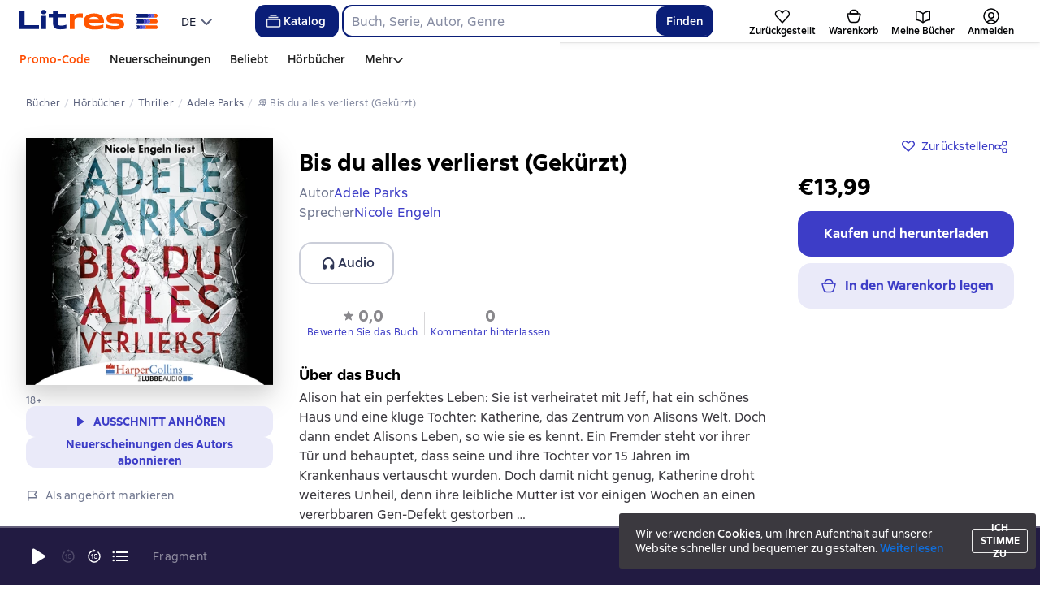

--- FILE ---
content_type: text/html; charset=utf-8
request_url: https://litres.de/audiobook/adele-parks/bis-du-alles-verlierst-gekurzt-55885067/
body_size: 82707
content:
<!DOCTYPE html><html lang="de-DE"><script>if(typeof window.MutationObserver==='undefined'||typeof window.IntersectionObserver==='undefined'||typeof window.ResizeObserver==='undefined'||typeof window.globalThis==='undefined'||typeof window.Intl==='undefined'||typeof window.Intl.DateTimeFormat==='undefined'){document.write('<script src="https://cdnjs.cloudflare.com/polyfill/v3/polyfill.min.js?version=4.8.0&features=MutationObserver%2CIntersectionObserver%2CResizeObserver%2CglobalThis%2CIntl.DateTimeFormat.~locale.ru"></scr'+'ipt>')}
      </script><head><meta charSet="utf-8" data-next-head=""/><link rel="prefetch" href="https://cdn.litres.ru/_next/static/media/sprite.991cbbb9.svg" as="image" type="image/svg+xml" fetchpriority="high"/><link rel="shortcut icon" href="https://cdn.litres.ru/static/litres/favicon.svg" type="image/svg+xml" data-next-head=""/><link rel="shortcut icon" href="https://cdn.litres.ru/static/litres/favicon.ico" type="image/x-icon" data-next-head=""/><link title="Neue Bücher auf Litres" rel="alternate" type="application/rss+xml" href="/rss/" data-next-head=""/><link rel="apple-touch-icon" href="https://cdn.litres.ru/static/litres/i/social/seo/icon_114x114.png?caf381" data-next-head=""/><link rel="yandex-tableau-widget" href="https://litres.de/static/litres/inc/seo/yandex-tableau-manifest.json" data-next-head=""/><link rel="manifest" href="https://litres.de/static/manifest.json" data-next-head=""/><meta content="de" http-equiv="content-language" data-next-head=""/><meta name="viewport" content="width=device-width, initial-scale=1" data-next-head=""/><link rel="preload" href="https://cdn.litres.ru/static/imgb2/media/2026/1/7/b_00009937.webp" as="image" fetchpriority="high" data-next-head=""/><link rel="preload" as="font" fetchpriority="high" href="https://cdn.litres.ru/static/litres/fonts/ALSSirius-Regular.woff2" type="font/woff2" crossorigin="anonymous" data-next-head=""/><link rel="preload" as="font" fetchpriority="high" href="https://cdn.litres.ru/static/litres/fonts/ALSSirius-Medium.woff2" type="font/woff2" crossorigin="anonymous" data-next-head=""/><link rel="preload" as="font" fetchpriority="high" href="https://cdn.litres.ru/static/litres/fonts/ALSSirius-Bold.woff2" type="font/woff2" crossorigin="anonymous" data-next-head=""/><link rel="preconnect" href="https://cdn.litres.ru" data-next-head=""/><link rel="preconnect" href="https://api.litres.ru" data-next-head=""/><link rel="dns-prefetch" href="https://www.google.ru" data-next-head=""/><link rel="dns-prefetch" href="https://counter.yadro.ru" data-next-head=""/><link rel="dns-prefetch" href="https://statad.ru" data-next-head=""/><link rel="alternate" href="https://litres.de/audiobook/adele-parks/bis-du-alles-verlierst-gekurzt-55885067/" hreflang="de" data-next-head=""/><link rel="alternate" href="https://litres.com/audiobook/adele-parks/bis-du-alles-verlierst-gekurzt-55885067/" hreflang="en" data-next-head=""/><link rel="alternate" href="https://litres.es/audiobook/adele-parks/bis-du-alles-verlierst-gekurzt-55885067/" hreflang="es" data-next-head=""/><link rel="alternate" href="https://www.litres.ru/audiobook/adele-parks/bis-du-alles-verlierst-gekurzt-55885067/" hreflang="ru" data-next-head=""/><link rel="alternate" href="https://litres.pl/audiobook/adele-parks/bis-du-alles-verlierst-gekurzt-55885067/" hreflang="pl" data-next-head=""/><link rel="alternate" href="https://litres.az/audiobook/adele-parks/bis-du-alles-verlierst-gekurzt-55885067/" hreflang="az" data-next-head=""/><link rel="alternate" href="https://litres.ee/audiobook/adele-parks/bis-du-alles-verlierst-gekurzt-55885067/" hreflang="et" data-next-head=""/><link rel="alternate" href="https://litres-tr.com/audiobook/adele-parks/bis-du-alles-verlierst-gekurzt-55885067/" hreflang="tr" data-next-head=""/><link rel="alternate" href="https://www.litres.ru/audiobook/adele-parks/bis-du-alles-verlierst-gekurzt-55885067/" hreflang="x-default" data-next-head=""/><title data-next-head="">Bis du alles verlierst (Gekürzt), Adele Parks – online hören oder mp3 bei Litres herunterladen</title><meta name="description" content="Der E-Book-Service 📚 Litres bietet das Hörbuch &quot;Bis du alles verlierst (Gekürzt)&quot; von Adele Parks zum Herunterladen im 🎧 mp3-Format oder zum Online-Hören an! ➤ Laden Sie die besten Hörbücher herunter und hören Sie sie. Nur professionelle Sprecher!" data-next-head=""/><meta property="og:type" content="books.book" data-next-head=""/><meta property="og:title" content="«Bis du alles verlierst (Gekürzt)» – Adele Parks | ЛитРес" data-next-head=""/><meta property="og:url" content="https://litres.de/audiobook/adele-parks/bis-du-alles-verlierst-gekurzt-55885067/" data-next-head=""/><meta property="og:image" content="https://cdn.litres.ru/pub/c/cover_415/55885067.webp" data-next-head=""/><meta property="og:site_name" content="Литрес" data-next-head=""/><meta property="og:description" content="Alison hat ein perfektes Leben: Sie ist verheiratet mit Jeff, hat ein schönes Haus und eine kluge Tochter: Katherine, das Zentrum von Alisons Welt. Doch dann endet Alisons Leben, so wie sie es kennt.…" data-next-head=""/><link href="https://litres.de/audiobook/adele-parks/bis-du-alles-verlierst-gekurzt-55885067/" rel="canonical" data-next-head=""/><link rel="preload" as="image" fetchpriority="high" href="https://cdn.litres.ru/pub/c/cover_415/55885067.webp" data-next-head=""/><link data-next-font="" rel="preconnect" href="/" crossorigin="anonymous"/><script id="AdvCakeSdkLoader" data-nscript="beforeInteractive">window.addEventListener("advcake_track_id_updated",e=>{"undefined"!=typeof window&&(window.lastAdvCakeTrackId=e.detail?.value)}),function(e){var a=new URLSearchParams(window.location.search);if(a.has("lfrom")||a.has("lfrom_processed")||a.has("utm_source")){var t=e.createElement("script");t.async=1,t.src="https://tj4rxr.ru/",(e=e.getElementsByTagName("script")[0]).parentNode.insertBefore(t,e)}}(document);</script><link rel="preload" href="https://cdn.litres.ru/_next/static/css/4097cafa6ab3ffe0.css" as="style"/><link rel="stylesheet" href="https://cdn.litres.ru/_next/static/css/4097cafa6ab3ffe0.css" data-n-g=""/><link rel="preload" href="https://cdn.litres.ru/_next/static/css/d0fe6cb2e94fd54d.css" as="style"/><link rel="stylesheet" href="https://cdn.litres.ru/_next/static/css/d0fe6cb2e94fd54d.css" data-n-p=""/><link rel="preload" href="https://cdn.litres.ru/_next/static/css/c5c4ed5fcf6a568b.css" as="style"/><link rel="stylesheet" href="https://cdn.litres.ru/_next/static/css/c5c4ed5fcf6a568b.css" data-n-p=""/><link rel="preload" href="https://cdn.litres.ru/_next/static/css/be019562aa6e4a2a.css" as="style"/><link rel="stylesheet" href="https://cdn.litres.ru/_next/static/css/be019562aa6e4a2a.css" data-n-p=""/><link rel="preload" href="https://cdn.litres.ru/_next/static/css/05162719d63e9b14.css" as="style"/><link rel="stylesheet" href="https://cdn.litres.ru/_next/static/css/05162719d63e9b14.css" data-n-p=""/><link rel="preload" href="https://cdn.litres.ru/_next/static/css/9411fb2943f56dc2.css" as="style"/><link rel="stylesheet" href="https://cdn.litres.ru/_next/static/css/9411fb2943f56dc2.css"/><link rel="preload" href="https://cdn.litres.ru/_next/static/css/c81d84b5127259a6.css" as="style"/><link rel="stylesheet" href="https://cdn.litres.ru/_next/static/css/c81d84b5127259a6.css"/><link rel="preload" href="https://cdn.litres.ru/_next/static/css/daf81a6911e1aa8b.css" as="style"/><link rel="stylesheet" href="https://cdn.litres.ru/_next/static/css/daf81a6911e1aa8b.css"/><link rel="preload" href="https://cdn.litres.ru/_next/static/css/eef937116dc5fedc.css" as="style"/><link rel="stylesheet" href="https://cdn.litres.ru/_next/static/css/eef937116dc5fedc.css"/><noscript data-n-css=""></noscript><script defer="" nomodule="" src="https://cdn.litres.ru/_next/static/chunks/polyfills-42372ed130431b0a.js"></script><script defer="" src="https://cdn.litres.ru/_next/static/chunks/1971.b89e79a6d3288c88.js"></script><script defer="" src="https://cdn.litres.ru/_next/static/chunks/1263-428bbb3bfd5be5b6.js"></script><script defer="" src="https://cdn.litres.ru/_next/static/chunks/3375-0ed6d12a2d2e38d2.js"></script><script defer="" src="https://cdn.litres.ru/_next/static/chunks/562-f1acd1b1d1d4e572.js"></script><script defer="" src="https://cdn.litres.ru/_next/static/chunks/8721-af875504f65dfa5a.js"></script><script defer="" src="https://cdn.litres.ru/_next/static/chunks/4187.a98161a20fb9742c.js"></script><script defer="" src="https://cdn.litres.ru/_next/static/chunks/4686.f1e7af4b23e9cf01.js"></script><script defer="" src="https://cdn.litres.ru/_next/static/chunks/5298-f26804e26477b79b.js"></script><script defer="" src="https://cdn.litres.ru/_next/static/chunks/9514.0117bca71a23fefb.js"></script><script src="https://cdn.litres.ru/_next/static/chunks/webpack-9068b855e7205998.js" defer=""></script><script src="https://cdn.litres.ru/_next/static/chunks/framework-492644e40ce3fb68.js" defer=""></script><script src="https://cdn.litres.ru/_next/static/chunks/main-410f914019181c55.js" defer=""></script><script src="https://cdn.litres.ru/_next/static/chunks/pages/_app-648f071cf6663d66.js" defer=""></script><script src="https://cdn.litres.ru/_next/static/chunks/4168-3f76546877cf4dfb.js" defer=""></script><script src="https://cdn.litres.ru/_next/static/chunks/2838-1d2ec371c92ecf1e.js" defer=""></script><script src="https://cdn.litres.ru/_next/static/chunks/6470-d88080d635eb7568.js" defer=""></script><script src="https://cdn.litres.ru/_next/static/chunks/9964-c0682ba4df0765cd.js" defer=""></script><script src="https://cdn.litres.ru/_next/static/chunks/9994-86c165cc79cff6c3.js" defer=""></script><script src="https://cdn.litres.ru/_next/static/chunks/6430-08cc1c4c6198033b.js" defer=""></script><script src="https://cdn.litres.ru/_next/static/chunks/3256-b04a9b073b2c9586.js" defer=""></script><script src="https://cdn.litres.ru/_next/static/chunks/6251-31c9bc3a0056e28d.js" defer=""></script><script src="https://cdn.litres.ru/_next/static/chunks/7355-ee4f9de8cd5c2067.js" defer=""></script><script src="https://cdn.litres.ru/_next/static/chunks/4748-188ba9476f3b05a5.js" defer=""></script><script src="https://cdn.litres.ru/_next/static/chunks/7364-f719098c8a1f7e00.js" defer=""></script><script src="https://cdn.litres.ru/_next/static/chunks/1106-059fa90473f65a50.js" defer=""></script><script src="https://cdn.litres.ru/_next/static/chunks/212-b3c1222c0aa33159.js" defer=""></script><script src="https://cdn.litres.ru/_next/static/chunks/8680-7791e942ca58ea3a.js" defer=""></script><script src="https://cdn.litres.ru/_next/static/chunks/3241-279ec1415d80d879.js" defer=""></script><script src="https://cdn.litres.ru/_next/static/chunks/3715-f26aab519e944f34.js" defer=""></script><script src="https://cdn.litres.ru/_next/static/chunks/9097-cc6280a1ba277436.js" defer=""></script><script src="https://cdn.litres.ru/_next/static/chunks/8430-419b40884a400e81.js" defer=""></script><script src="https://cdn.litres.ru/_next/static/chunks/2293-589f461797480a72.js" defer=""></script><script src="https://cdn.litres.ru/_next/static/chunks/5390-536e6db9a278e732.js" defer=""></script><script src="https://cdn.litres.ru/_next/static/chunks/609-316df5e8e99ae4bb.js" defer=""></script><script src="https://cdn.litres.ru/_next/static/chunks/3474-a7cc1cbb73f2adef.js" defer=""></script><script src="https://cdn.litres.ru/_next/static/chunks/4525-218b43a0f82c62a3.js" defer=""></script><script src="https://cdn.litres.ru/_next/static/chunks/6394-bba93a4a6ac5f40c.js" defer=""></script><script src="https://cdn.litres.ru/_next/static/chunks/4456-864cf1e2fc7123ef.js" defer=""></script><script src="https://cdn.litres.ru/_next/static/chunks/1065-c79af62cacade354.js" defer=""></script><script src="https://cdn.litres.ru/_next/static/chunks/2124-05c857b62fdb34a0.js" defer=""></script><script src="https://cdn.litres.ru/_next/static/chunks/2029-6a46c4fbb17b8e0e.js" defer=""></script><script src="https://cdn.litres.ru/_next/static/chunks/pages/audiobook/%5Bauthor%5D/%5BbookSlug%5D-65f4feb68cbf4f72.js" defer=""></script><script src="https://cdn.litres.ru/_next/static/zOricJNcsD2hnYiUtYXXm/_buildManifest.js" defer=""></script><script src="https://cdn.litres.ru/_next/static/zOricJNcsD2hnYiUtYXXm/_ssgManifest.js" defer=""></script></head><body><div id="__next"><link rel="manifest" href="/static/manifest.json"/><div id="Tracking-Container"><div id="Tracking-NoJS-Container"><noscript><img src="https://www.tns-counter.ru/V13a****litres_ru/ru/UTF-8/tmsec=litres_total/" width="1" height="1" alt=""/></noscript><noscript><iframe src="https://www.googletagmanager.com/ns.html?id=GTM-K7CWZC4Z" height="0" width="0" style="display:none;visibility:hidden" title="googletagmanager"></iframe></noscript><noscript><img src="https://vk.com/rtrg?p=VK-RTRG-280711-d3F84" style="position:fixed;left:-999px" alt=""/></noscript></div></div><div id="layout-root" class="layout-root a8e74375 d1891d07"><div class="_45270123" style="padding-bottom:146px"></div><header data-testid="header" class="f6f1894d"><a tabindex="0" class="_52804aad" role="button">Zum Inhalt wechseln</a><div></div><div class="_5d332c5b"><div class="d5ea9723"><a data-testid="header--logo" href="/" tabindex="0" class="afddcdd5" style="cursor:pointer" aria-label="Litres-Startseite"><img src="https://cdn.litres.ru/static/litres/logo/logo_int.svg" width="178" height="28" alt="Litres-Logo" class="_1129de21"/></a><div class="_8b21a388"><div class="_8fe383eb"><div class="_63cc10c6 c9dd87f3" data-testid="dropDown__sorting--wrapper" tabindex="0" role="menu" aria-label="DE, Aus der Liste auswählen (Eingeklappt)"><span data-testid="sorting__selectedItem" class="_83d85b26 _809602ac">DE</span><div class="_43eeb34b b6e19645" data-testid="icon_chevronDown" role="presentation"></div></div></div></div></div><div class="_2834e32d"><button class="e3691cb9" type="button" data-testid="header-catalog-button"><svg width="25" height="24" viewBox="0 0 25 24" fill="none" xmlns="http://www.w3.org/2000/svg"><path d="M19.5 10H5.5C4.94772 10 4.5 10.4477 4.5 11V18C4.5 18.5523 4.94772 19 5.5 19H19.5C20.0523 19 20.5 18.5523 20.5 18V11C20.5 10.4477 20.0523 10 19.5 10Z" stroke="#E9EBF0" stroke-width="1.5" stroke-linejoin="round"></path><path d="M6.5 7.5H18.5" stroke="#E9EBF0" stroke-width="1.5" stroke-linejoin="round"></path><path d="M8.5 5H16.5" stroke="#E9EBF0" stroke-width="1.5" stroke-linejoin="round"></path></svg>Katalog</button><div tabindex="0" data-header-popup="genres" class="d90ed88e _22a8214a _43969555" style="top:146px" id="genres_popup" data-testid="genres_popup"><div class="_0c5402ca"><div class="_0a2c66f2"><div class="_08c36bed"><a tabindex="0" role="button" class="c0570ff8"><div class="e74cb539" data-testid="icon_close" role="presentation"></div></a><div class="_8cef4a23" data-testid="popup__genreContainer--wrapper"><div class="_0300f435"><a data-testid="popup__genreTitle" href="/legkoe-chtenie/" tabindex="0" class="_694da326 _0fce91f7">Leichte Lektüre</a><ul class="_9ecfeee7"><li class="_1248cde2"><a data-testid="popup__subGenre--link" href="/knigi-fentezi/" tabindex="0" title=" 0 Bücher" data-arts-count="false" class="_694da326 a881c758">Fantasy</a></li><li class="_1248cde2"><a data-testid="popup__subGenre--link" href="/knigi-detektivy/" tabindex="0" title=" 0 Bücher" data-arts-count="false" class="_694da326 a881c758">Krimis</a></li><li class="_1248cde2"><a data-testid="popup__subGenre--link" href="/knigi-boeviki-ostrosugetnaya/" tabindex="0" title=" 0 Bücher" data-arts-count="false" class="_694da326 a881c758">Action, Thriller</a></li><li class="_1248cde2"><a data-testid="popup__subGenre--link" href="/knigi-fantastika/" tabindex="0" title=" 0 Bücher" data-arts-count="false" class="_694da326 a881c758">Fantasy</a></li><li class="_1248cde2"><a data-testid="popup__subGenre--link" href="/knigi-lubovnye-romany/" tabindex="0" title=" 0 Bücher" data-arts-count="false" class="_694da326 a881c758">Liebesromane</a></li><li class="_27a2191a" data-testid="popup__moreGeners--button"><a tabindex="0" role="button">Alle<!-- --> <!-- -->12</a></li></ul></div><div class="_0300f435"><a data-testid="popup__genreTitle" href="/sereznoe-chtenie/" tabindex="0" class="_694da326 _0fce91f7">Ernsthafte Lektüre</a><ul class="_9ecfeee7"><li class="_1248cde2"><a data-testid="popup__subGenre--link" href="/knigi-sovremennaya-proza/" tabindex="0" title=" 0 Bücher" data-arts-count="false" class="_694da326 a881c758">Zeitgenössische Prosa</a></li><li class="_1248cde2"><a data-testid="popup__subGenre--link" href="/klassicheskaya-literatura/" tabindex="0" title=" 0 Bücher" data-arts-count="false" class="_694da326 a881c758">Klassische Literatur</a></li><li class="_1248cde2"><a data-testid="popup__subGenre--link" href="/sereznoe-chtenie/ob-istorii-serezno/" tabindex="0" title=" 0 Bücher" data-arts-count="false" class="_694da326 a881c758">Ernsthafte Geschichte</a></li><li class="_1248cde2"><a data-testid="popup__subGenre--link" href="/knigi-publicistika/biografii-memuary/" tabindex="0" title=" 0 Bücher" data-arts-count="false" class="_694da326 a881c758">Biografien und Memoiren</a></li><li class="_1248cde2"><a data-testid="popup__subGenre--link" href="/sereznoe-chtenie/stihi-poeziya/" tabindex="0" title=" 0 Bücher" data-arts-count="false" class="_694da326 a881c758">Gedichte, Poesie</a></li><li class="_27a2191a" data-testid="popup__moreGeners--button"><a tabindex="0" role="button">Alle<!-- --> <!-- -->6</a></li></ul></div><div class="_0300f435"><a data-testid="popup__genreTitle" href="/istoriya/" tabindex="0" class="_694da326 _0fce91f7">Geschichte</a><ul class="_9ecfeee7"><li class="_1248cde2"><a data-testid="popup__subGenre--link" href="/populyarno-ob-istorii/" tabindex="0" title=" 0 Bücher" data-arts-count="false" class="_694da326 a881c758">Populäre Geschichte</a></li><li class="_1248cde2"><a data-testid="popup__subGenre--link" href="/knigi-priklucheniya/puteshestviyah/" tabindex="0" title=" 0 Bücher" data-arts-count="false" class="_694da326 a881c758">Reisebücher</a></li><li class="_1248cde2"><a data-testid="popup__subGenre--link" href="/knigi-publicistika/biografii-memuary/" tabindex="0" title=" 0 Bücher" data-arts-count="false" class="_694da326 a881c758">Biografien und Memoiren</a></li><li class="_1248cde2"><a data-testid="popup__subGenre--link" href="/knigi-detektivy/istoricheskie/" tabindex="0" title=" 0 Bücher" data-arts-count="false" class="_694da326 a881c758">Historische Krimis</a></li><li class="_1248cde2"><a data-testid="popup__subGenre--link" href="/knigi-sovremennaya-proza/istoricheskaya-literatura/" tabindex="0" title=" 0 Bücher" data-arts-count="false" class="_694da326 a881c758">Historische Literatur</a></li><li class="_27a2191a" data-testid="popup__moreGeners--button"><a tabindex="0" role="button">Alle<!-- --> <!-- -->12</a></li></ul></div><div class="_0300f435"><a data-testid="popup__genreTitle" href="/znaniya-navyki/biznes/" tabindex="0" class="_694da326 _0fce91f7">Geschäftsbücher</a><ul class="_9ecfeee7"><li class="_1248cde2"><a data-testid="popup__subGenre--link" href="/biznes-knigi/lichnaya-effektivnost/" tabindex="0" title=" 0 Bücher" data-arts-count="false" class="_694da326 a881c758">Persönliche Effizienz</a></li><li class="_1248cde2"><a data-testid="popup__subGenre--link" href="/biznes-knigi/menedzhment/" tabindex="0" title=" 0 Bücher" data-arts-count="false" class="_694da326 a881c758">Management</a></li><li class="_1248cde2"><a data-testid="popup__subGenre--link" href="/biznes-knigi/o-biznese-populyarno/" tabindex="0" title=" 0 Bücher" data-arts-count="false" class="_694da326 a881c758">Populäres Business</a></li><li class="_1248cde2"><a data-testid="popup__subGenre--link" href="/biznes-knigi/zarubezhnaya-delovaya-literatura/" tabindex="0" title=" 0 Bücher" data-arts-count="false" class="_694da326 a881c758">Ausländische Geschäftsliteratur</a></li><li class="_1248cde2"><a data-testid="popup__subGenre--link" href="/biznes-knigi/taym-menedzhment/" tabindex="0" title=" 0 Bücher" data-arts-count="false" class="_694da326 a881c758">Zeitmanagement</a></li><li class="_27a2191a" data-testid="popup__moreGeners--button"><a tabindex="0" role="button">Alle<!-- --> <!-- -->31</a></li></ul></div><div class="_0300f435"><a data-testid="popup__genreTitle" href="/znaniya-navyki/" tabindex="0" class="_694da326 _0fce91f7">Wissen und Fähigkeiten</a><ul class="_9ecfeee7"><li class="_1248cde2"><a data-testid="popup__subGenre--link" href="/knigi-psihologiya/samorazvitiye-lichnostnyy-rost/" tabindex="0" title=" 0 Bücher" data-arts-count="false" class="_694da326 a881c758">Selbstentwicklung/Persönliches Wachstum</a></li><li class="_1248cde2"><a data-testid="popup__subGenre--link" href="/knigi-nauka-obrazovanie/nauchno-populyarnaya-literatura/" tabindex="0" title=" 0 Bücher" data-arts-count="false" class="_694da326 a881c758">Populärwissenschaftliche Literatur</a></li><li class="_1248cde2"><a data-testid="popup__subGenre--link" href="/znaniya-navyki/uchebnaya-nauchnaya-literatura/" tabindex="0" title=" 0 Bücher" data-arts-count="false" class="_694da326 a881c758">Lehr- und wissenschaftliche Literatur</a></li><li class="_1248cde2"><a data-testid="popup__subGenre--link" href="/znaniya-navyki/biznes/" tabindex="0" title=" 0 Bücher" data-arts-count="false" class="_694da326 a881c758">Geschäftsbücher</a></li><li class="_1248cde2"><a data-testid="popup__subGenre--link" href="/psihologiya-motivaciya/istorii-iz-zhizni/" tabindex="0" title=" 0 Bücher" data-arts-count="false" class="_694da326 a881c758">Lebensgeschichten</a></li><li class="_27a2191a" data-testid="popup__moreGeners--button"><a tabindex="0" role="button">Alle<!-- --> <!-- -->12</a></li></ul></div><div class="_0300f435"><a data-testid="popup__genreTitle" href="/psihologiya-motivaciya/" tabindex="0" class="_694da326 _0fce91f7">Psychologie, Motivation</a><ul class="_9ecfeee7"><li class="_1248cde2"><a data-testid="popup__subGenre--link" href="/knigi-psihologiya/" tabindex="0" title=" 0 Bücher" data-arts-count="false" class="_694da326 a881c758">Psychologie</a></li><li class="_1248cde2"><a data-testid="popup__subGenre--link" href="/knigi-psihologiya/samorazvitiye-lichnostnyy-rost/" tabindex="0" title=" 0 Bücher" data-arts-count="false" class="_694da326 a881c758">Selbstentwicklung/Persönliches Wachstum</a></li><li class="_1248cde2"><a data-testid="popup__subGenre--link" href="/psihologiya-motivaciya/religiya-duhovnaya-literatura/" tabindex="0" title=" 0 Bücher" data-arts-count="false" class="_694da326 a881c758">Religion und spirituelle Literatur</a></li><li class="_1248cde2"><a data-testid="popup__subGenre--link" href="/knigi-publicistika/biografii-memuary/" tabindex="0" title=" 0 Bücher" data-arts-count="false" class="_694da326 a881c758">Biografien und Memoiren</a></li><li class="_1248cde2"><a data-testid="popup__subGenre--link" href="/psihologiya-motivaciya/istorii-iz-zhizni/" tabindex="0" title=" 0 Bücher" data-arts-count="false" class="_694da326 a881c758">Lebensgeschichten</a></li><li class="_27a2191a" data-testid="popup__moreGeners--button"><a tabindex="0" role="button">Alle<!-- --> <!-- -->7</a></li></ul></div><div class="_0300f435"><a data-testid="popup__genreTitle" href="/sport-zdorove-krasota/" tabindex="0" class="_694da326 _0fce91f7">Sport, Gesundheit, Schönheit</a><ul class="_9ecfeee7"><li class="_1248cde2"><a data-testid="popup__subGenre--link" href="/sport-zdorove-krasota/medicina-i-zdorove/" tabindex="0" title=" 0 Bücher" data-arts-count="false" class="_694da326 a881c758">Medizin und Gesundheit</a></li><li class="_1248cde2"><a data-testid="popup__subGenre--link" href="/sport-zdorove-krasota/sport/" tabindex="0" title=" 0 Bücher" data-arts-count="false" class="_694da326 a881c758">Sport</a></li><li class="_1248cde2"><a data-testid="popup__subGenre--link" href="/erotika-seks/seksualnyye-rukovodstva/" tabindex="0" title=" 0 Bücher" data-arts-count="false" class="_694da326 a881c758">Sex/Sex-Ratgeber</a></li><li class="_1248cde2"><a data-testid="popup__subGenre--link" href="/sport-zdorove-krasota/krasota/" tabindex="0" title=" 0 Bücher" data-arts-count="false" class="_694da326 a881c758">Schönheit</a></li></ul></div><div class="_0300f435"><a data-testid="popup__genreTitle" href="/hobbi-dosug/" tabindex="0" class="_694da326 _0fce91f7">Hobbys, Freizeit</a><ul class="_9ecfeee7"><li class="_1248cde2"><a data-testid="popup__subGenre--link" href="/knigi-ezoterika/yoga/" tabindex="0" title=" 0 Bücher" data-arts-count="false" class="_694da326 a881c758">Yoga</a></li><li class="_1248cde2"><a data-testid="popup__subGenre--link" href="/knigi-dom-semya/kulinariya/" tabindex="0" title=" 0 Bücher" data-arts-count="false" class="_694da326 a881c758">Kochen</a></li><li class="_1248cde2"><a data-testid="popup__subGenre--link" href="/knigi-dom-semya/hobbi_uvlecheniya/" tabindex="0" title=" 0 Bücher" data-arts-count="false" class="_694da326 a881c758">Hobbys/Interessen</a></li><li class="_1248cde2"><a data-testid="popup__subGenre--link" href="/knigi-iskusstvo/izobrazitelnoe-iskusstvo/" tabindex="0" title=" 0 Bücher" data-arts-count="false" class="_694da326 a881c758">Bildende Kunst</a></li><li class="_1248cde2"><a data-testid="popup__subGenre--link" href="/knigi-dom-semya/rukodeliye-remesla/" tabindex="0" title=" 0 Bücher" data-arts-count="false" class="_694da326 a881c758">Handarbeit und Handwerk</a></li><li class="_27a2191a" data-testid="popup__moreGeners--button"><a tabindex="0" role="button">Alle<!-- --> <!-- -->19</a></li></ul></div><div class="_0300f435"><a data-testid="popup__genreTitle" href="/dom-dacha/" tabindex="0" class="_694da326 _0fce91f7">Haus, Datscha</a><ul class="_9ecfeee7"><li class="_1248cde2"><a data-testid="popup__subGenre--link" href="/knigi-dom-semya/kulinariya/" tabindex="0" title=" 0 Bücher" data-arts-count="false" class="_694da326 a881c758">Kochen</a></li><li class="_1248cde2"><a data-testid="popup__subGenre--link" href="/knigi-dom-semya/hobbi_uvlecheniya/" tabindex="0" title=" 0 Bücher" data-arts-count="false" class="_694da326 a881c758">Hobbys/Interessen</a></li><li class="_1248cde2"><a data-testid="popup__subGenre--link" href="/dom-dacha/domashnee-hozyaystvo/" tabindex="0" title=" 0 Bücher" data-arts-count="false" class="_694da326 a881c758">Haushalt</a></li><li class="_1248cde2"><a data-testid="popup__subGenre--link" href="/knigi-dom-semya/rukodeliye-remesla/" tabindex="0" title=" 0 Bücher" data-arts-count="false" class="_694da326 a881c758">Handarbeit und Handwerk</a></li><li class="_1248cde2"><a data-testid="popup__subGenre--link" href="/knigi-dom-semya/domashnie-zhivotnye/" tabindex="0" title=" 0 Bücher" data-arts-count="false" class="_694da326 a881c758">Haustiere</a></li><li class="_27a2191a" data-testid="popup__moreGeners--button"><a tabindex="0" role="button">Alle<!-- --> <!-- -->16</a></li></ul></div><div class="_0300f435"><a data-testid="popup__genreTitle" href="/detskie-knigi/" tabindex="0" class="_694da326 _0fce91f7">Kinderbücher</a><ul class="_9ecfeee7"><li class="_1248cde2"><a data-testid="popup__subGenre--link" href="/detskie-knigi/zarubezhnye/" tabindex="0" title=" 0 Bücher" data-arts-count="false" class="_694da326 a881c758">Ausländische Kinderbücher</a></li><li class="_1248cde2"><a data-testid="popup__subGenre--link" href="/detskie-knigi/skazki/" tabindex="0" title=" 0 Bücher" data-arts-count="false" class="_694da326 a881c758">Märchen</a></li><li class="_1248cde2"><a data-testid="popup__subGenre--link" href="/detskie-knigi/children/" tabindex="0" title=" 0 Bücher" data-arts-count="false" class="_694da326 a881c758">Kinderbücher</a></li><li class="_1248cde2"><a data-testid="popup__subGenre--link" href="/detskie-knigi/knigi_doshkolniki/" tabindex="0" title=" 0 Bücher" data-arts-count="false" class="_694da326 a881c758">Bücher für Vorschulkinder</a></li><li class="_1248cde2"><a data-testid="popup__subGenre--link" href="/detskie-knigi/dlya-podrostkov/" tabindex="0" title=" 0 Bücher" data-arts-count="false" class="_694da326 a881c758">Bücher für Jugendliche</a></li><li class="_27a2191a" data-testid="popup__moreGeners--button"><a tabindex="0" role="button">Alle<!-- --> <!-- -->15</a></li></ul></div><div class="_0300f435"><a data-testid="popup__genreTitle" href="/roditelyam/" tabindex="0" class="_694da326 _0fce91f7">Für Eltern</a><ul class="_9ecfeee7"><li class="_1248cde2"><a data-testid="popup__subGenre--link" href="/knigi-dom-semya/vospitanie-detey/" tabindex="0" title=" 0 Bücher" data-arts-count="false" class="_694da326 a881c758">Kindererziehung</a></li><li class="_1248cde2"><a data-testid="popup__subGenre--link" href="/knigi-psihologiya/detskaya/" tabindex="0" title=" 0 Bücher" data-arts-count="false" class="_694da326 a881c758">Kinderpsychologie</a></li><li class="_1248cde2"><a data-testid="popup__subGenre--link" href="/detskie-knigi/" tabindex="0" title=" 0 Bücher" data-arts-count="false" class="_694da326 a881c758">Kinderbücher</a></li><li class="_1248cde2"><a data-testid="popup__subGenre--link" href="/zdorovye-detey/" tabindex="0" title=" 0 Bücher" data-arts-count="false" class="_694da326 a881c758">Kindergesundheit</a></li></ul></div><div class="_0300f435"><a data-testid="popup__genreTitle" href="/publicistika-periodicheskie-izdaniya/" tabindex="0" class="_694da326 _0fce91f7">Sachliteratur und Zeitschriften</a><ul class="_9ecfeee7"><li class="_1248cde2"><a data-testid="popup__subGenre--link" href="/knigi-publicisticheskaya-literatura/" tabindex="0" title=" 0 Bücher" data-arts-count="false" class="_694da326 a881c758">Publizistische Literatur</a></li><li class="_1248cde2"><a data-testid="popup__subGenre--link" href="/periodicheskie-izdaniya/" tabindex="0" title=" 0 Bücher" data-arts-count="false" class="_694da326 a881c758">Zeitschriften</a></li><li class="_1248cde2"><a data-testid="popup__subGenre--link" href="/podcasts/" tabindex="0" title=" 0 Bücher" data-arts-count="false" class="_694da326 a881c758">Podcasts</a></li></ul></div><div class="_0300f435"><a data-testid="popup__genreTitle" href="/drafts/" tabindex="0" class="_694da326 _0fce91f7">Entwürfe</a></div><div class="_0300f435"><a data-testid="popup__genreTitle" href="/selfpublishing/" tabindex="0" class="_694da326 _0fce91f7">Exklusiv</a></div><div class="_0300f435"><a data-testid="popup__genreTitle" href="/genre/webtoon-275083/" tabindex="0" class="_694da326 _0fce91f7">Webtoons</a></div><div class="_0300f435"><a data-testid="popup__genreTitle" href="/collections/besplatnie-knigi/" tabindex="0" class="_694da326 _0fce91f7">Kostenlose Bücher</a></div></div></div></div></div><div class="d29aea3f" data-testid="popup__allGenre--button"><a href="/pages/new_genres/" tabindex="0" class="_694da326">Alle 142 Genres<div class="_666c263c" data-testid="icon_chevronRight" role="presentation"></div></a></div></div><div class="_1bfa4fe7 "><div><form action="/search/" method="get" autoComplete="off" data-testid="header__search-form--desktop" role="search" aria-label=""><div class="_08172776"><input class="b5294dae" maxLength="150" placeholder="" name="q" data-testid="search__input" role="combobox" aria-controls="searchResult" aria-autocomplete="list" aria-haspopup="listbox" aria-expanded="false" value=""/><button class="_31a15103" type="submit" data-testid="search__button" aria-label="Найти " aria-description="Suchergebnisse werden auf der Seite angezeigt">Finden</button></div></form></div></div></div><nav class="_32536d0d _2d8c1892" aria-label="Benutzerdefinierte Menüpunkte"><div class="_25280e6d c79b8d23" data-testid="tab-favorite" id="tab-favorite"><a data-testid="tab__link" href="/my-books/liked/" tabindex="0" class="c151ff38"><div class="_4e9bf279"><div class="e9e60f90"><svg width="20" height="17" viewBox="0 0 20 17" fill="none" xmlns="http://www.w3.org/2000/svg"><path d="M17.1748 2.2002C18.7214 3.74684 18.7807 6.23557 17.3093 7.85403L9.93699 15.9629L2.56562 7.854C1.09429 6.23554 1.15355 3.74679 2.70019 2.20015C4.42711 0.473229 7.27122 0.631031 8.79687 2.53809L9.9375 3.96335L11.0771 2.53793C12.6028 0.630869 15.4479 0.473284 17.1748 2.2002Z" stroke="#020305" stroke-width="1.5" stroke-linecap="round" stroke-linejoin="round"></path></svg></div></div><p class="_545559a4">Zurückgestellt</p></a></div><div class="_25280e6d c79b8d23" data-testid="tab-basket" id="tab-basket"><a data-testid="tab__link" href="/my-books/cart/" tabindex="0" class="c151ff38"><div class="_4e9bf279"><div class="e9e60f90"><svg width="24" height="24" viewBox="0 0 24 24" fill="none" xmlns="http://www.w3.org/2000/svg" data-testid="basketTabIcon"><path d="M18.9243 9H5.07573C4.41135 9 3.93169 9.63591 4.11421 10.2747L5.92111 16.5989C6.41174 18.3161 7.98128 19.5 9.76721 19.5H14.2328C16.0187 19.5 17.5883 18.3161 18.0789 16.5989L19.8858 10.2747C20.0683 9.6359 19.5886 9 18.9243 9Z" stroke="#020305" stroke-width="1.5" stroke-linejoin="round"></path><path d="M15.7395 9H8.26051C7.54417 9 7.06016 8.2689 7.33993 7.60945L7.62487 6.9378C8.25188 5.45986 9.70176 4.5 11.3072 4.5H12.6928C14.2982 4.5 15.7481 5.45986 16.3751 6.9378L16.6601 7.60945C16.9398 8.2689 16.4558 9 15.7395 9Z" stroke="#020305" stroke-width="1.5" stroke-linejoin="round"></path></svg></div></div><p class="_545559a4">Warenkorb</p></a></div><div class="_25280e6d e74ef06a" data-testid="tab-myBooks" id="tab-myBooks"><a data-testid="tab__link" href="/my-books/" tabindex="0" class="c151ff38"><div class="_4e9bf279"><div class="e9e60f90"><svg width="24" height="24" viewBox="0 0 24 24" fill="none" xmlns="http://www.w3.org/2000/svg"><path d="M11.5203 8.4566L12 8.8557L12.4797 8.45659C14.071 7.1326 16.179 6.44532 17.9438 6.09571C18.8178 5.92257 19.5885 5.83593 20.1392 5.7927C20.1772 5.78972 20.2142 5.78694 20.25 5.78436V16.4503C20.2116 16.4537 20.172 16.4573 20.131 16.4612C19.6036 16.5116 18.8664 16.612 18.0166 16.8124C16.3246 17.2114 14.1419 18.0175 12.2909 19.6576C12.1308 19.7995 11.8692 19.7995 11.7091 19.6576C9.85805 18.0175 7.67537 17.2114 5.9834 16.8124C5.13358 16.612 4.39636 16.5116 3.86895 16.4612C3.82805 16.4573 3.78838 16.4537 3.75 16.4503V5.78437C3.78583 5.78695 3.82277 5.78972 3.86078 5.79271C4.41153 5.83594 5.18216 5.92258 6.05618 6.09572C7.82102 6.44534 9.929 7.13261 11.5203 8.4566Z" stroke="#020305" stroke-width="1.5"></path><path d="M12 8V14.5V19" stroke="#020305" stroke-width="1.5"></path></svg></div></div><p class="_545559a4">Meine Bücher</p></a></div><div class="_2a9f6674" data-testid="user-button"><div data-testid="header__login-button--desktop"><div class="_25280e6d" data-testid="tab-login" id="tab-login"><a data-testid="tab__link" href="/auth/login" tabindex="0" class="c151ff38"><div class="_4e9bf279"><div class="e9e60f90"><svg width="24" height="24" viewBox="0 0 24 24" fill="none" xmlns="http://www.w3.org/2000/svg"><circle cx="12" cy="11" r="3.25" stroke="#020305" stroke-width="1.5"></circle><path d="M6.5 19.318C7.84208 18.0095 9.50575 17 12 17C14.4943 17 16.1579 18.0095 17.5 19.318" stroke="#020305" stroke-width="1.5"></path><rect x="3" y="3" width="18" height="18" rx="9" stroke="#020305" stroke-width="1.5"></rect></svg></div></div><p class="_545559a4">Anmelden</p></a></div></div></div></nav></div><div id="lowerMenuWrap" class="_6424f003"><nav class="_0f27da77" aria-label="Hauptmenü"><div class="dc8d3e2c" data-testid="lowerMenu_items"><a data-testid="lowerMenu__item--promoCodes" href="/promocode/" tabindex="0" class="b64bffff _41cb3e28" aria-hidden="false">Promo-Code</a><a data-testid="lowerMenu__item--newBooks" href="/new/" tabindex="0" class="b64bffff" aria-hidden="false">Neuerscheinungen</a><a data-testid="lowerMenu__item--popular" href="/popular/" tabindex="0" class="b64bffff" aria-hidden="false">Beliebt</a><a data-testid="lowerMenu__item--audiobooks" href="/audiobooks/" tabindex="0" class="b64bffff" aria-hidden="false">Hörbücher</a><a data-testid="lowerMenu__item--mobileApps" href="/app/" tabindex="0" class="b64bffff" aria-hidden="false">Mobile Anwendungen</a><div class="_4887b5dd" data-testid="lowerMenu_moreButtonWrap"></div></div></nav></div></header><main class="_5b2dba93" id="main" role="main" aria-labelledby="pageTitle"><div id="book-card__wrapper" class="c76b1a71" data-testid="book-card__wrapper"><div class="_781d7927"><div class="_91b0f2df"><nav id="breadcrumbs" aria-label="Хлебные крошки" style="max-width:100%"><ul class="_7cfd77fe" itemscope="" itemType="https://schema.org/BreadcrumbList" data-testid="breadcrumbs__wrapper"><li itemscope="" itemType="https://schema.org/ListItem" itemProp="itemListElement" class="_3dce98ba _722f533b"><a href="/" tabindex="0" itemProp="item"><span itemProp="name">Bücher</span></a><meta itemProp="position" content="1"/></li><li itemscope="" itemType="https://schema.org/ListItem" itemProp="itemListElement" class="_3dce98ba _722f533b"><a href="/audiobooks/" tabindex="0" itemProp="item"><span itemProp="name">Hörbücher</span></a><meta itemProp="position" content="2"/></li><li itemscope="" itemType="https://schema.org/ListItem" itemProp="itemListElement" class="_3dce98ba _722f533b"><a href="/genre/thriller-5204/" tabindex="0" itemProp="item"><span itemProp="name">Thriller</span></a><meta itemProp="position" content="3"/></li><li itemscope="" itemType="https://schema.org/ListItem" itemProp="itemListElement" class="_3dce98ba _8a9b0126"><a href="/author/adele-parks/" tabindex="0" itemProp="item"><div class="_3ff52e0a _5f5676e7" data-testid="icon_crumbArrow" role="presentation"></div><span itemProp="name">Adele Parks</span></a><meta itemProp="position" content="4"/></li><li itemscope="" itemType="https://schema.org/ListItem" itemProp="itemListElement" class="_3dce98ba _722f533b">📚 <span itemProp="name">Bis du alles verlierst (Gekürzt)</span><meta itemProp="position" content="5"/></li></ul></nav></div><div class="_26b099dd"><ul class="d45b41c4 fc20a294" data-testid="book-functional-block__wrapper"><li><button type="button" class="_98ad3f1d _3d1661ee fed0be69 fe5c8fec"><div class="_707b7939"><div class="_12a62cff"><div class="_21a5d7cf _6ad4970c" data-testid="wishlist__button"><div class="_3c575d40 e426a638" data-testid="icon_favorites" role="presentation"></div></div></div><div class="_12a62cff"><div>Zurückstellen</div></div></div></button></li><li><button type="button" class="_98ad3f1d _3d1661ee _2c5c830e" data-testid="book--actionsMenu--button"><div class="_707b7939"><div class="_12a62cff"><div class="_2991fb41" data-testid="icon_dots" role="presentation"></div></div></div></button></li></ul></div></div><div itemscope="" itemType="https://schema.org/AudioObject" class="_2e1f2080"><meta itemProp="dateModified" content="2026-01-23T02:18:41"/><div class="_0837f1c1" id="pageTitle">Основной контент книги Bis du alles verlierst (Gekürzt)</div><div class="_365d97b6" data-testid="artCard__info--wrapper"><div class="_4a3c181b" style="--book-card-cover-height-desktop:304px;--book-card-cover-height-tablet:250px;--book-card-cover-height-mobile:170px;cursor:default" data-testid="book-cover__wrapper"><div class="_0bd8490c _0b2794ac _78d816e0" role="presentation"><picture><source srcSet="https://cdn.litres.ru/pub/c/cover_415/55885067.webp" type="image/webp"/><img fetchpriority="high" itemProp="image" alt="Bis du alles verlierst (Gekürzt)" class="_1a783103 _7dac1ec3" data-testid="adaptiveCover__img" src="https://cdn.litres.ru/pub/c/cover_415/55885067.jpg" aria-hidden="true" loading="eager"/></picture></div></div><div class="_60782a53"><div class="_8686aa3b" data-testid="label-format__wrapper"><div class="d046a241"><div class="cfc3773b" data-testid="icon_iconAudio" role="presentation"></div>Audio</div></div></div><div data-testid="book-volume__wrapper" class="a918461a c7497764"><p class="_6c4e649e">18+</p></div><div class="b1061894"><button type="button" class="ad20ffd5 _9de54c82 _9ee97056 _1f70b464" data-analytics-id="listen-fragment-button" data-testid="book-player-button__wrapper"><div class="_87b72f2c"><div class="_70e57f8e" data-testid="button__content"><div class="_3df12be1"><div class="_20100e81" data-testid="icon_play" role="presentation"></div></div><div class="d4e741ee" data-component="text-container"><span>AUSSCHNITT ANHÖREN</span></div></div></div></button><button type="button" class="ad20ffd5 _9de54c82 _9ee97056 _1f70b464" data-analytics-id="subscribe-author-button" data-testid="book__subscribeButton"><div class="_87b72f2c"><div class="_70e57f8e" data-testid="button__content"><div class="d4e741ee" data-component="text-container">Neuerscheinungen des Autors abonnieren</div></div></div></button></div><div class="ab9a686b d6bdc30d" data-testid="book-user-action__wrapper"><button type="button" class="_98ad3f1d _3d1661ee f9a88507 fed0be69 d57abe97 _03db60b9" data-analytics-id="finish-button"><div class="_707b7939"><div class="_12a62cff"><div class="_21a5d7cf"><div class="_61b7eec5 _22f2f6fb" data-testid="icon_finish" role="presentation"></div></div></div><div class="_12a62cff"><div data-testid="modal__finishButton">Als angehört markieren</div></div></div></button></div></div><div class="f17a70d3"><div class="ad1a3a2a" data-testid="book__name--wrapper"><div class="_4259c30f"><div class="_9455017d" data-testid="book__marketingLabel--wrapper"></div><div class="bdf455eb _960a5755"><button type="button" class="_98ad3f1d _3d1661ee fed0be69 fe5c8fec"><div class="_707b7939"><div class="_12a62cff"><div class="_21a5d7cf _6ad4970c" data-testid="wishlist__button"><div class="_3c575d40 e426a638" data-testid="icon_favorites" role="presentation"></div></div></div><div class="_12a62cff"><div>Zurückstellen</div></div></div></button><button aria-label="Teilen" type="button" class="_98ad3f1d _3d1661ee fed0be69" data-testid="sharingButton--icon"><div class="_707b7939"><div class="_12a62cff"><div><div class="_242a8f29" data-testid="icon_share" role="presentation"></div></div></div><div class="_12a62cff"><span class="_8d0ba452" data-testid="modal__sharingButton--text">Teilen</span></div></div></button></div></div><h1 itemProp="name" class="_8dfa70c8 ed20f469">Bis du alles verlierst (Gekürzt)</h1><div class="_2de7b5e2"><div class="_4cd65209"><div class="_4cd65209" data-testid="art__author--details"><span class="_9aac080f _6ed26950">Autor</span><a data-testid="art__personName--link" href="/author/adele-parks/" tabindex="0" class="_694da326 e5e772ad _31109fa8"><div class="_86af713b" style="max-height:none"><div><span itemProp="name">Adele Parks</span></div></div></a></div></div><div class="_4cd65209"><div class="_4cd65209" data-testid="art__reader--details"><span class="_9aac080f _6ed26950">Sprecher</span><a data-testid="art__personName--link" href="/author/nicole-engeln/" tabindex="0" class="_694da326 e5e772ad _31109fa8"><div class="_86af713b" style="max-height:none"><div><span itemProp="name">Nicole Engeln</span></div></div></a></div></div><div class="_7dcfb23b"></div></div></div><div class="_7832f094"><div class="c745cf7a" data-testid="book-tabs-format__wrapper"><div class="_8e0667f4"><a href="/audiobook/adele-parks/bis-du-alles-verlierst-gekurzt-55885067/" tabindex="0" class="d62a21c5 _56418314"><div class="_686c58d8 b5b089bb"><div class="aebb5fe4" data-testid="icon_iconAudio" role="presentation"></div></div><span data-testid="book-tabs-format__element_audio" class="_80f4cf9e _2ba867af">Audio</span></a></div></div><div class="_0acb79bb"><div class="aac23b55" data-testid="book-factoids__wrapper"><div class="e74553bc _79cb6115 d511b123" data-testid="book-factoids__rating"><div tabindex="0" role="button" aria-label="Открыть попап чтобы проставить оценку. " aria-haspopup="dialog" aria-controls="rating-popup" class="fe68c5c8"><div class="_1419d759" data-testid="book-factoids__total-rating"><div class="_351a1d6a fe927ae1" data-testid="icon_rating" role="presentation"></div>0,0</div><div class="_63638bfa _79cb6115" data-testid="book-factoids__marks"><a tabindex="-1" class="_694da326">Bewerten Sie das Buch</a></div></div></div><div class="e74553bc _4e625f98 d511b123"><div data-testid="book-factoids__reviews" tabindex="0" role="button" aria-label="Kommentare" class="fe68c5c8"><div class="_1419d759"><span>0</span></div><div class="_63638bfa"><a tabindex="-1" class="_694da326">Kommentar hinterlassen</a></div></div></div></div></div><div class="e6b6a3c6"><div class="" data-testid="book-sale-block__wrapper"><div class="bdf455eb _8ed306b9"><button type="button" class="_98ad3f1d _3d1661ee fed0be69 fe5c8fec"><div class="_707b7939"><div class="_12a62cff"><div class="_21a5d7cf _6ad4970c" data-testid="wishlist__button"><div class="_3c575d40 e426a638" data-testid="icon_favorites" role="presentation"></div></div></div><div class="_12a62cff"><div>Zurückstellen</div></div></div></button><button aria-label="Teilen" type="button" class="_98ad3f1d _3d1661ee fed0be69" data-testid="sharingButton--icon"><div class="_707b7939"><div class="_12a62cff"><div><div class="_242a8f29" data-testid="icon_share" role="presentation"></div></div></div><div class="_12a62cff"><span class="_8d0ba452" data-testid="modal__sharingButton--text">Teilen</span></div></div></button></div><div class="adbb76c3" data-testid="book-sale-block__PPD--wrapper" itemProp="offers" itemscope="" itemType="https://schema.org/Offer"><meta itemProp="priceCurrency" content="EUR"/><meta itemProp="price" content="13.99"/><div class="_6e285beb"><div class="_0f6d90eb"><strong class="c2861f5a" data-testid="book__saleBlock--discountPrice">€13,99</strong></div></div><div class="_9e2062ab" data-testid="book-sale-block__price--button"><button type="button" class="ad20ffd5 e46d17bc _86ab0c42 _1f70b464 _2337ec76"><div class="_87b72f2c"><div class="_70e57f8e" data-testid="button__content"><div class="d4e741ee" data-component="text-container">Kaufen und herunterladen</div></div></div></button></div><div class="_9e2062ab"><button type="button" class="ad20ffd5 e46d17bc _9ee97056 _1f70b464" data-testid="book__addToCartButton"><div class="_87b72f2c"><div class="_70e57f8e" data-testid="button__content"><div class="_3df12be1"><div class="_67e0daaa" data-testid="icon_cart" role="presentation"></div></div><div class="d4e741ee" data-component="text-container">In den Warenkorb legen</div></div></div></button></div><div class="ea5528aa" data-testid="notification__wrapper"></div></div><div class="_7dc4b3f3"></div></div></div><div class="_0acb79bb" data-testid="book__infoAboutBook--wrapper"><h4>Über das Buch</h4><div class="ac83cc29"><div><p>Alison hat ein perfektes Leben: Sie ist verheiratet mit Jeff, hat ein schönes Haus und eine kluge Tochter: Katherine, das Zentrum von Alisons Welt. Doch dann endet Alisons Leben, so wie sie es kennt. Ein Fremder steht vor ihrer Tür und behauptet, dass seine und ihre Tochter vor 15 Jahren im Krankenhaus vertauscht wurden. Doch damit nicht genug, Katherine droht weiteres Unheil, denn ihre leibliche Mutter ist vor einigen Wochen an einen vererbbaren Gen-Defekt gestorben …</p></div><div class=""><div class=""></div><div class=""></div></div></div></div><div class="_0acb79bb"><div data-testid="book-genres-and-tags__wrapper"><h4 class="_5b356f8c">Genres und Tags</h4><div class="aa63d864"><div><a href="/genre/thriller-5204/" tabindex="0" class="_694da326 f12c0b54">Thriller</a></div></div></div></div></div></div><div class="f17a70d3 a567cd6c"><div><section aria-label="Empfehlungen" class="_70f2b286 _21570a8f" data-testid="book-similars__wrapper"><div data-testid="slider--wrapper__other-arts" class="d5dff5a3"><div class="aa89330d"><h2 class="d113beca" data-testid="slider__block--title"><a data-testid="content__type--link" href="/audiobook/adele-parks/bis-du-alles-verlierst-gekurzt-55885067/similar/" tabindex="0"><span>Mit diesem Buch hören Leute</span><div class="_666c263c _98aeefff" data-testid="icon_chevronRight" role="presentation"></div></a></h2><div class="e7f02e17"><div class="_630eafd1"><div style="width:144px;height:225px;animation-duration:2s;--skeleton-color:var(--content-gray-5)" class="_445d9c49 b461127e ec0677e5 _64e771d9 _519422a2" role="progressbar" aria-label="Загрузка контента" aria-valuetext="Загрузка..."></div><div style="animation-duration:2s;--skeleton-color:var(--content-gray-5)" class="_445d9c49 ec0677e5 _64e771d9" role="progressbar" aria-label="Загрузка контента" aria-valuetext="Загрузка..."></div><div style="animation-duration:2s;--skeleton-color:var(--content-gray-5)" class="_445d9c49 ec0677e5 _64e771d9 _9663752b" role="progressbar" aria-label="Загрузка контента" aria-valuetext="Загрузка..."></div><div style="animation-duration:2s;--skeleton-color:var(--content-gray-5)" class="_445d9c49 f41d69a3 _64e771d9" role="progressbar" aria-label="Загрузка контента" aria-valuetext="Загрузка..."></div></div><div class="_630eafd1"><div style="width:144px;height:225px;animation-duration:2s;--skeleton-color:var(--content-gray-5)" class="_445d9c49 b461127e ec0677e5 _64e771d9 _519422a2" role="progressbar" aria-label="Загрузка контента" aria-valuetext="Загрузка..."></div><div style="animation-duration:2s;--skeleton-color:var(--content-gray-5)" class="_445d9c49 ec0677e5 _64e771d9" role="progressbar" aria-label="Загрузка контента" aria-valuetext="Загрузка..."></div><div style="animation-duration:2s;--skeleton-color:var(--content-gray-5)" class="_445d9c49 ec0677e5 _64e771d9 _9663752b" role="progressbar" aria-label="Загрузка контента" aria-valuetext="Загрузка..."></div><div style="animation-duration:2s;--skeleton-color:var(--content-gray-5)" class="_445d9c49 f41d69a3 _64e771d9" role="progressbar" aria-label="Загрузка контента" aria-valuetext="Загрузка..."></div></div><div class="_630eafd1"><div style="width:144px;height:225px;animation-duration:2s;--skeleton-color:var(--content-gray-5)" class="_445d9c49 b461127e ec0677e5 _64e771d9 _519422a2" role="progressbar" aria-label="Загрузка контента" aria-valuetext="Загрузка..."></div><div style="animation-duration:2s;--skeleton-color:var(--content-gray-5)" class="_445d9c49 ec0677e5 _64e771d9" role="progressbar" aria-label="Загрузка контента" aria-valuetext="Загрузка..."></div><div style="animation-duration:2s;--skeleton-color:var(--content-gray-5)" class="_445d9c49 ec0677e5 _64e771d9 _9663752b" role="progressbar" aria-label="Загрузка контента" aria-valuetext="Загрузка..."></div><div style="animation-duration:2s;--skeleton-color:var(--content-gray-5)" class="_445d9c49 f41d69a3 _64e771d9" role="progressbar" aria-label="Загрузка контента" aria-valuetext="Загрузка..."></div></div><div class="_630eafd1"><div style="width:144px;height:225px;animation-duration:2s;--skeleton-color:var(--content-gray-5)" class="_445d9c49 b461127e ec0677e5 _64e771d9 _519422a2" role="progressbar" aria-label="Загрузка контента" aria-valuetext="Загрузка..."></div><div style="animation-duration:2s;--skeleton-color:var(--content-gray-5)" class="_445d9c49 ec0677e5 _64e771d9" role="progressbar" aria-label="Загрузка контента" aria-valuetext="Загрузка..."></div><div style="animation-duration:2s;--skeleton-color:var(--content-gray-5)" class="_445d9c49 ec0677e5 _64e771d9 _9663752b" role="progressbar" aria-label="Загрузка контента" aria-valuetext="Загрузка..."></div><div style="animation-duration:2s;--skeleton-color:var(--content-gray-5)" class="_445d9c49 f41d69a3 _64e771d9" role="progressbar" aria-label="Загрузка контента" aria-valuetext="Загрузка..."></div></div><div class="_630eafd1"><div style="width:144px;height:225px;animation-duration:2s;--skeleton-color:var(--content-gray-5)" class="_445d9c49 b461127e ec0677e5 _64e771d9 _519422a2" role="progressbar" aria-label="Загрузка контента" aria-valuetext="Загрузка..."></div><div style="animation-duration:2s;--skeleton-color:var(--content-gray-5)" class="_445d9c49 ec0677e5 _64e771d9" role="progressbar" aria-label="Загрузка контента" aria-valuetext="Загрузка..."></div><div style="animation-duration:2s;--skeleton-color:var(--content-gray-5)" class="_445d9c49 ec0677e5 _64e771d9 _9663752b" role="progressbar" aria-label="Загрузка контента" aria-valuetext="Загрузка..."></div><div style="animation-duration:2s;--skeleton-color:var(--content-gray-5)" class="_445d9c49 f41d69a3 _64e771d9" role="progressbar" aria-label="Загрузка контента" aria-valuetext="Загрузка..."></div></div><div class="_630eafd1"><div style="width:144px;height:225px;animation-duration:2s;--skeleton-color:var(--content-gray-5)" class="_445d9c49 b461127e ec0677e5 _64e771d9 _519422a2" role="progressbar" aria-label="Загрузка контента" aria-valuetext="Загрузка..."></div><div style="animation-duration:2s;--skeleton-color:var(--content-gray-5)" class="_445d9c49 ec0677e5 _64e771d9" role="progressbar" aria-label="Загрузка контента" aria-valuetext="Загрузка..."></div><div style="animation-duration:2s;--skeleton-color:var(--content-gray-5)" class="_445d9c49 ec0677e5 _64e771d9 _9663752b" role="progressbar" aria-label="Загрузка контента" aria-valuetext="Загрузка..."></div><div style="animation-duration:2s;--skeleton-color:var(--content-gray-5)" class="_445d9c49 f41d69a3 _64e771d9" role="progressbar" aria-label="Загрузка контента" aria-valuetext="Загрузка..."></div></div><div class="_630eafd1"><div style="width:144px;height:225px;animation-duration:2s;--skeleton-color:var(--content-gray-5)" class="_445d9c49 b461127e ec0677e5 _64e771d9 _519422a2" role="progressbar" aria-label="Загрузка контента" aria-valuetext="Загрузка..."></div><div style="animation-duration:2s;--skeleton-color:var(--content-gray-5)" class="_445d9c49 ec0677e5 _64e771d9" role="progressbar" aria-label="Загрузка контента" aria-valuetext="Загрузка..."></div><div style="animation-duration:2s;--skeleton-color:var(--content-gray-5)" class="_445d9c49 ec0677e5 _64e771d9 _9663752b" role="progressbar" aria-label="Загрузка контента" aria-valuetext="Загрузка..."></div><div style="animation-duration:2s;--skeleton-color:var(--content-gray-5)" class="_445d9c49 f41d69a3 _64e771d9" role="progressbar" aria-label="Загрузка контента" aria-valuetext="Загрузка..."></div></div><div class="_630eafd1"><div style="width:144px;height:225px;animation-duration:2s;--skeleton-color:var(--content-gray-5)" class="_445d9c49 b461127e ec0677e5 _64e771d9 _519422a2" role="progressbar" aria-label="Загрузка контента" aria-valuetext="Загрузка..."></div><div style="animation-duration:2s;--skeleton-color:var(--content-gray-5)" class="_445d9c49 ec0677e5 _64e771d9" role="progressbar" aria-label="Загрузка контента" aria-valuetext="Загрузка..."></div><div style="animation-duration:2s;--skeleton-color:var(--content-gray-5)" class="_445d9c49 ec0677e5 _64e771d9 _9663752b" role="progressbar" aria-label="Загрузка контента" aria-valuetext="Загрузка..."></div><div style="animation-duration:2s;--skeleton-color:var(--content-gray-5)" class="_445d9c49 f41d69a3 _64e771d9" role="progressbar" aria-label="Загрузка контента" aria-valuetext="Загрузка..."></div></div><div class="_630eafd1"><div style="width:144px;height:225px;animation-duration:2s;--skeleton-color:var(--content-gray-5)" class="_445d9c49 b461127e ec0677e5 _64e771d9 _519422a2" role="progressbar" aria-label="Загрузка контента" aria-valuetext="Загрузка..."></div><div style="animation-duration:2s;--skeleton-color:var(--content-gray-5)" class="_445d9c49 ec0677e5 _64e771d9" role="progressbar" aria-label="Загрузка контента" aria-valuetext="Загрузка..."></div><div style="animation-duration:2s;--skeleton-color:var(--content-gray-5)" class="_445d9c49 ec0677e5 _64e771d9 _9663752b" role="progressbar" aria-label="Загрузка контента" aria-valuetext="Загрузка..."></div><div style="animation-duration:2s;--skeleton-color:var(--content-gray-5)" class="_445d9c49 f41d69a3 _64e771d9" role="progressbar" aria-label="Загрузка контента" aria-valuetext="Загрузка..."></div></div><div class="_630eafd1"><div style="width:144px;height:225px;animation-duration:2s;--skeleton-color:var(--content-gray-5)" class="_445d9c49 b461127e ec0677e5 _64e771d9 _519422a2" role="progressbar" aria-label="Загрузка контента" aria-valuetext="Загрузка..."></div><div style="animation-duration:2s;--skeleton-color:var(--content-gray-5)" class="_445d9c49 ec0677e5 _64e771d9" role="progressbar" aria-label="Загрузка контента" aria-valuetext="Загрузка..."></div><div style="animation-duration:2s;--skeleton-color:var(--content-gray-5)" class="_445d9c49 ec0677e5 _64e771d9 _9663752b" role="progressbar" aria-label="Загрузка контента" aria-valuetext="Загрузка..."></div><div style="animation-duration:2s;--skeleton-color:var(--content-gray-5)" class="_445d9c49 f41d69a3 _64e771d9" role="progressbar" aria-label="Загрузка контента" aria-valuetext="Загрузка..."></div></div></div></div></div></section><div class="b25e8c75"><div><div data-testid="comment-system__wrapper" data-analytics-id="comment-system" aria-labelledby="commentsTitle" role="group"><div role="group" aria-labelledby="addReviewTitle"><p id="addReviewTitle" class="_6dddaa99" aria-hidden="true">Hinterlassen Sie eine Bewertung</p><div class="_52c044c2" data-testid="comment-system__add-review-wrapper"><div class="_0a701843"><div><span role="button" tabindex="0" aria-describedby="addReviewAnonDescr" class="_1af298ca">Einloggen</span><span id="addReviewAnonDescr">, um das Buch zu bewerten und eine Bewertung zu hinterlassen</span></div></div></div></div></div></div></div><div></div><div class="_65d25908" data-testid="book-watch-table-content__wrapper"><div class="_858c68e0"></div><div class="_858c68e0"></div></div><div class="bd7c5e39" data-testid="template__SEO--text">Hörbuch Adele Parks «Bis du alles verlierst (Gekürzt)» — im MP3-Format herunterladen oder online hören.</div><div data-testid="book-characteristics__wrapper" data-analytics-id="book-characteristics" class="_9d4e17ed"><div class="ddd308de"><div class="ae1c618c"><span>Altersbeschränkung<!-- -->: </span></div><span>18+</span></div><div class="ddd308de"><div class="ae1c618c"><span>Veröffentlichungsdatum auf Litres<!-- -->: </span></div><span>21 November 2020</span></div><div class="ddd308de"><div class="ae1c618c"><span>ISBN<!-- -->: </span></div><span>9783961090358</span></div><div class="ddd308de" data-testid="book__characteristics__person"><div class="ae1c618c"><span>Sprecher<!-- -->:<!-- --> </span></div><div><a href="/author/nicole-engeln/" tabindex="0" class="_694da326">Nicole Engeln</a></div></div><div class="ddd308de" data-testid="book__characteristics__person"><div class="ae1c618c"><span>Verleger<!-- -->:<!-- --> </span></div><div><a href="/author/harpercollins-bei-lubbe-audio/" tabindex="0" class="_694da326">HarperCollins bei Lübbe Audio</a></div></div><div class="ddd308de" data-testid="book__characteristicsCopyrightHolder"><div class="ae1c618c"><span>Rechteinhaber<!-- -->: </span></div><span>Zebralution GmbH</span></div><div class="ddd308de" data-testid="bookCard__characteristicsFileFormat--wrapper"><div class="ae1c618c"><span role="heading" aria-level="5">Download-Format<!-- -->:<!-- --> </span></div><div role="list"><span class="ba0fde33" role="listitem"><a tabindex="0" class="_694da326 _5f99e804">m4b</a>, </span><span class="ba0fde33" role="listitem"><a tabindex="0" class="_694da326 _5f99e804">mp3</a>, </span><span class="ba0fde33" role="listitem"><a tabindex="0" class="_694da326 _5f99e804">zip</a></span></div></div></div><div class="_7661a1b0" data-testid="complainBook__button"><button type="button" class="_98ad3f1d _3d1661ee _2a42978e"><div class="_707b7939"><div class="_12a62cff"><div class="_0e8a2763 _42641288" data-testid="icon_alert" role="presentation"></div></div><div class="_12a62cff">Buch melden</div></div></button></div></div></div></div><section aria-label="Empfehlungen" class="_70f2b286" data-testid="book-recommendations__wrapper"><div data-testid="slider--wrapper__other-arts" class="d5dff5a3"><div class="aa89330d"><h2 class="d113beca" data-testid="slider__block--title"><a data-testid="content__type--link" href="/author/adele-parks/" tabindex="0"><span>Andere Bücher des Autors</span><div class="_666c263c _98aeefff" data-testid="icon_chevronRight" role="presentation"></div></a></h2><div class="e7f02e17"><div class="_630eafd1"><div style="width:144px;height:225px;animation-duration:2s;--skeleton-color:var(--content-gray-5)" class="_445d9c49 b461127e ec0677e5 _64e771d9 _519422a2" role="progressbar" aria-label="Загрузка контента" aria-valuetext="Загрузка..."></div><div style="animation-duration:2s;--skeleton-color:var(--content-gray-5)" class="_445d9c49 ec0677e5 _64e771d9" role="progressbar" aria-label="Загрузка контента" aria-valuetext="Загрузка..."></div><div style="animation-duration:2s;--skeleton-color:var(--content-gray-5)" class="_445d9c49 ec0677e5 _64e771d9 _9663752b" role="progressbar" aria-label="Загрузка контента" aria-valuetext="Загрузка..."></div><div style="animation-duration:2s;--skeleton-color:var(--content-gray-5)" class="_445d9c49 f41d69a3 _64e771d9" role="progressbar" aria-label="Загрузка контента" aria-valuetext="Загрузка..."></div></div><div class="_630eafd1"><div style="width:144px;height:225px;animation-duration:2s;--skeleton-color:var(--content-gray-5)" class="_445d9c49 b461127e ec0677e5 _64e771d9 _519422a2" role="progressbar" aria-label="Загрузка контента" aria-valuetext="Загрузка..."></div><div style="animation-duration:2s;--skeleton-color:var(--content-gray-5)" class="_445d9c49 ec0677e5 _64e771d9" role="progressbar" aria-label="Загрузка контента" aria-valuetext="Загрузка..."></div><div style="animation-duration:2s;--skeleton-color:var(--content-gray-5)" class="_445d9c49 ec0677e5 _64e771d9 _9663752b" role="progressbar" aria-label="Загрузка контента" aria-valuetext="Загрузка..."></div><div style="animation-duration:2s;--skeleton-color:var(--content-gray-5)" class="_445d9c49 f41d69a3 _64e771d9" role="progressbar" aria-label="Загрузка контента" aria-valuetext="Загрузка..."></div></div><div class="_630eafd1"><div style="width:144px;height:225px;animation-duration:2s;--skeleton-color:var(--content-gray-5)" class="_445d9c49 b461127e ec0677e5 _64e771d9 _519422a2" role="progressbar" aria-label="Загрузка контента" aria-valuetext="Загрузка..."></div><div style="animation-duration:2s;--skeleton-color:var(--content-gray-5)" class="_445d9c49 ec0677e5 _64e771d9" role="progressbar" aria-label="Загрузка контента" aria-valuetext="Загрузка..."></div><div style="animation-duration:2s;--skeleton-color:var(--content-gray-5)" class="_445d9c49 ec0677e5 _64e771d9 _9663752b" role="progressbar" aria-label="Загрузка контента" aria-valuetext="Загрузка..."></div><div style="animation-duration:2s;--skeleton-color:var(--content-gray-5)" class="_445d9c49 f41d69a3 _64e771d9" role="progressbar" aria-label="Загрузка контента" aria-valuetext="Загрузка..."></div></div><div class="_630eafd1"><div style="width:144px;height:225px;animation-duration:2s;--skeleton-color:var(--content-gray-5)" class="_445d9c49 b461127e ec0677e5 _64e771d9 _519422a2" role="progressbar" aria-label="Загрузка контента" aria-valuetext="Загрузка..."></div><div style="animation-duration:2s;--skeleton-color:var(--content-gray-5)" class="_445d9c49 ec0677e5 _64e771d9" role="progressbar" aria-label="Загрузка контента" aria-valuetext="Загрузка..."></div><div style="animation-duration:2s;--skeleton-color:var(--content-gray-5)" class="_445d9c49 ec0677e5 _64e771d9 _9663752b" role="progressbar" aria-label="Загрузка контента" aria-valuetext="Загрузка..."></div><div style="animation-duration:2s;--skeleton-color:var(--content-gray-5)" class="_445d9c49 f41d69a3 _64e771d9" role="progressbar" aria-label="Загрузка контента" aria-valuetext="Загрузка..."></div></div><div class="_630eafd1"><div style="width:144px;height:225px;animation-duration:2s;--skeleton-color:var(--content-gray-5)" class="_445d9c49 b461127e ec0677e5 _64e771d9 _519422a2" role="progressbar" aria-label="Загрузка контента" aria-valuetext="Загрузка..."></div><div style="animation-duration:2s;--skeleton-color:var(--content-gray-5)" class="_445d9c49 ec0677e5 _64e771d9" role="progressbar" aria-label="Загрузка контента" aria-valuetext="Загрузка..."></div><div style="animation-duration:2s;--skeleton-color:var(--content-gray-5)" class="_445d9c49 ec0677e5 _64e771d9 _9663752b" role="progressbar" aria-label="Загрузка контента" aria-valuetext="Загрузка..."></div><div style="animation-duration:2s;--skeleton-color:var(--content-gray-5)" class="_445d9c49 f41d69a3 _64e771d9" role="progressbar" aria-label="Загрузка контента" aria-valuetext="Загрузка..."></div></div><div class="_630eafd1"><div style="width:144px;height:225px;animation-duration:2s;--skeleton-color:var(--content-gray-5)" class="_445d9c49 b461127e ec0677e5 _64e771d9 _519422a2" role="progressbar" aria-label="Загрузка контента" aria-valuetext="Загрузка..."></div><div style="animation-duration:2s;--skeleton-color:var(--content-gray-5)" class="_445d9c49 ec0677e5 _64e771d9" role="progressbar" aria-label="Загрузка контента" aria-valuetext="Загрузка..."></div><div style="animation-duration:2s;--skeleton-color:var(--content-gray-5)" class="_445d9c49 ec0677e5 _64e771d9 _9663752b" role="progressbar" aria-label="Загрузка контента" aria-valuetext="Загрузка..."></div><div style="animation-duration:2s;--skeleton-color:var(--content-gray-5)" class="_445d9c49 f41d69a3 _64e771d9" role="progressbar" aria-label="Загрузка контента" aria-valuetext="Загрузка..."></div></div><div class="_630eafd1"><div style="width:144px;height:225px;animation-duration:2s;--skeleton-color:var(--content-gray-5)" class="_445d9c49 b461127e ec0677e5 _64e771d9 _519422a2" role="progressbar" aria-label="Загрузка контента" aria-valuetext="Загрузка..."></div><div style="animation-duration:2s;--skeleton-color:var(--content-gray-5)" class="_445d9c49 ec0677e5 _64e771d9" role="progressbar" aria-label="Загрузка контента" aria-valuetext="Загрузка..."></div><div style="animation-duration:2s;--skeleton-color:var(--content-gray-5)" class="_445d9c49 ec0677e5 _64e771d9 _9663752b" role="progressbar" aria-label="Загрузка контента" aria-valuetext="Загрузка..."></div><div style="animation-duration:2s;--skeleton-color:var(--content-gray-5)" class="_445d9c49 f41d69a3 _64e771d9" role="progressbar" aria-label="Загрузка контента" aria-valuetext="Загрузка..."></div></div><div class="_630eafd1"><div style="width:144px;height:225px;animation-duration:2s;--skeleton-color:var(--content-gray-5)" class="_445d9c49 b461127e ec0677e5 _64e771d9 _519422a2" role="progressbar" aria-label="Загрузка контента" aria-valuetext="Загрузка..."></div><div style="animation-duration:2s;--skeleton-color:var(--content-gray-5)" class="_445d9c49 ec0677e5 _64e771d9" role="progressbar" aria-label="Загрузка контента" aria-valuetext="Загрузка..."></div><div style="animation-duration:2s;--skeleton-color:var(--content-gray-5)" class="_445d9c49 ec0677e5 _64e771d9 _9663752b" role="progressbar" aria-label="Загрузка контента" aria-valuetext="Загрузка..."></div><div style="animation-duration:2s;--skeleton-color:var(--content-gray-5)" class="_445d9c49 f41d69a3 _64e771d9" role="progressbar" aria-label="Загрузка контента" aria-valuetext="Загрузка..."></div></div><div class="_630eafd1"><div style="width:144px;height:225px;animation-duration:2s;--skeleton-color:var(--content-gray-5)" class="_445d9c49 b461127e ec0677e5 _64e771d9 _519422a2" role="progressbar" aria-label="Загрузка контента" aria-valuetext="Загрузка..."></div><div style="animation-duration:2s;--skeleton-color:var(--content-gray-5)" class="_445d9c49 ec0677e5 _64e771d9" role="progressbar" aria-label="Загрузка контента" aria-valuetext="Загрузка..."></div><div style="animation-duration:2s;--skeleton-color:var(--content-gray-5)" class="_445d9c49 ec0677e5 _64e771d9 _9663752b" role="progressbar" aria-label="Загрузка контента" aria-valuetext="Загрузка..."></div><div style="animation-duration:2s;--skeleton-color:var(--content-gray-5)" class="_445d9c49 f41d69a3 _64e771d9" role="progressbar" aria-label="Загрузка контента" aria-valuetext="Загрузка..."></div></div><div class="_630eafd1"><div style="width:144px;height:225px;animation-duration:2s;--skeleton-color:var(--content-gray-5)" class="_445d9c49 b461127e ec0677e5 _64e771d9 _519422a2" role="progressbar" aria-label="Загрузка контента" aria-valuetext="Загрузка..."></div><div style="animation-duration:2s;--skeleton-color:var(--content-gray-5)" class="_445d9c49 ec0677e5 _64e771d9" role="progressbar" aria-label="Загрузка контента" aria-valuetext="Загрузка..."></div><div style="animation-duration:2s;--skeleton-color:var(--content-gray-5)" class="_445d9c49 ec0677e5 _64e771d9 _9663752b" role="progressbar" aria-label="Загрузка контента" aria-valuetext="Загрузка..."></div><div style="animation-duration:2s;--skeleton-color:var(--content-gray-5)" class="_445d9c49 f41d69a3 _64e771d9" role="progressbar" aria-label="Загрузка контента" aria-valuetext="Загрузка..."></div></div></div></div></div></section><div class="_5118e63d" data-testid="sticky-player__wrapper"><div class="_8d9f2652"><div class="_5ad0bc78" data-testid="sticky-player__progress-bar-wrapper"><div class="_110f1154" data-testid="sticky-player__progress-bar" style="width:NaN%"></div><div class="d0127204" style="width:NaN%"></div></div><div class="_4fb1ce90"><button type="button" class="_03277b64 _9f89b2c4" data-testid="sticky-player__play-pause-button" aria-label="Wiedergabe starten"><div class="ee6784c1 _9f89b2c4" data-testid="icon_play" role="presentation"></div></button><div class="_0455d857"><button type="button" disabled="" class="_03277b64" data-testid="sticky-player__rewind-back" aria-label="15 Sekunden zurückspulen"><div class="be1b8158" data-testid="icon_back" role="presentation"></div></button><button type="button" class="_03277b64" data-testid="sticky-player__rewind-forward" aria-label="15 Sekunden vorspulen"><div class="_36596d62" data-testid="icon_forward" role="presentation"></div></button></div><div class="_28a61c5c"><div class="b12811de" data-testid="sticky-player__title"></div></div><div class="_9f06e52b" data-testid="sticky-player__rate-wrapper" title="Wiedergabegeschwindigkeit"><div class="_008862dd"><div class="ddec9901" data-testid="icon_speed" role="presentation"></div></div><div class="b5364d09">1x</div></div><div class="c41b566b" data-testid="sticky-player__volume-wrapper"><a data-testid="sticky-player__volume-mute" tabindex="0" class="_20db41d1" title="Ton ausschalten"><div class="f9d9ab77" data-testid="icon_volume_60" role="presentation"></div></a><div class="_38397632" title="Lautstärkeregelung"><div class="_50544d8f" data-testid="sticky-player__volume-progress" style="width:50%"><div class="_924248fb" data-testid="sticky-player__volume-bullet"></div></div></div></div></div></div></div></div><div id="filesModal"><div style="visibility:hidden"><div class="_90dcff30 _31544ee9" data-testid="modal--wrapper" aria-hidden="true"><div class="_028db078" data-testid="modal--overlay" tabindex="-1"><div class="bba44a13 _008954a1" data-testid="modal" tabindex="-1" role="dialog" aria-modal="true" aria-label="Форматы для скачивания книги" aria-describedby="dialogDesc"><div class="_2ed2ef53 b6067876 _8880e7c4"><button type="button" aria-label="Schließen" class="_13ab6bbb" data-testid="modal--close-button"><div class="e74cb539" data-testid="icon_close" role="presentation"></div></button></div><div id="dialogDesc" class="_630b9304" data-testid="modal--content"><div class="af49de23"><div class="_721dab09"><a data-testid="format__downloadButton" tabindex="0" download="" data-analytics-id="download-button" class="_694da326 _9d3bd83d"><span>MP3</span><span class="_065d06e7">ZIP-ARCHIV 571.6 МБ</span></a><p class="_2e90d69c">Buch in Standardqualität herunterladen</p></div><div class="_721dab09"><a data-testid="format__downloadButton" tabindex="0" download="" data-analytics-id="download-button" class="_694da326 _9d3bd83d"><span>M4B</span><span class="_065d06e7"></span></a><p class="_2e90d69c">Mobile Version herunterladen</p></div></div></div></div></div></div></div></div></main><footer class="b0d62bf7" data-testid="footer" role="contentinfo"><div class="fc3bde8f"><div class="f01a15e0"><div class="ef11abfe" data-testid="footer__nav"><ul class="_0294f11a" data-testid="footer__navLinks"><li class="cc1fb72b"><a href="/uber-uns/" tabindex="0" class="_694da326 _157cd887">Über uns &amp; Kontakte</a></li><li class="cc1fb72b"><a href="https://litres.helpdeskeddy.com/ru/" tabindex="0" class="_694da326 _157cd887">Support</a></li><li class="cc1fb72b"><a href="https://litres.helpdeskeddy.com/ru/knowledge_base/article/634/category/57" tabindex="0" class="_694da326 _157cd887">Rücksendungen</a></li><li class="cc1fb72b"><a href="/app/" tabindex="0" class="_694da326 _157cd887">Mobile Anwendungen</a></li></ul><ul class="_0294f11a" data-testid="footer__navLinks"><li class="cc1fb72b"><a href="/pages/litres_oferta/" tabindex="0" class="_694da326 _157cd887">Nutzungsbedingungen</a></li><li class="cc1fb72b"><a href="/static/litres/inc/en/privacy_policy.html" tabindex="0" target="_blank" class="_694da326 _157cd887">Datenschutzerklärung</a></li><li class="cc1fb72b"><a href="/static/litres/inc/en/receive_newsletters.html" tabindex="0" target="_blank" class="_694da326 _157cd887">Zustimmung zum E-Mail-Abonnement</a></li></ul></div></div><div class="_7cf6c8b4"><a href="/" tabindex="0" class="_694da326 a7e0ffc7">Litres Operations Limited</a><a href="/" tabindex="0" class="_694da326 f7e5f8c7">18 Mallow street co. Limerick, Ireland</a></div></div></footer></div></div><script id="__NEXT_DATA__" type="application/json">{"props":{"pageProps":{"_nextI18Next":{"initialI18nStore":{"de-DE":{"translation":{" IP-адрес, сведения о местоположении, тип и версия ОС, тип и версия браузера, тип устройства и разрешение экрана, источник прихода на сайт, язык операционной системы и браузера, поведение на сайте в целях функционирования сайта, проведения статистических исследований и веб-аналитики, в том числе с использованием сторонних сервисов. Если вы не хотите, чтобы ваши данные обрабатывались, измените соответствующие настройки своего браузера или покиньте сайт. ":" IP-Adresse, Standortinformationen, Betriebssystemtyp und -version, Browsertyp und -version, Gerätetyp und Bildschirmauflösung, Quelle des Website-Besuchs, Betriebssystem- und Browsersprache, Website-Verhalten zum Zweck der Website-Funktionalität, statistischer Untersuchungen und Webanalyse, einschließlich der Nutzung von Drittanbieterdiensten. Wenn Sie nicht möchten, dass Ihre Daten verarbeitet werden, ändern Sie bitte die entsprechenden Einstellungen in Ihrem Browser oder verlassen Sie die Website. "," и др.":" u.a."," Страница {page}.":" Seite {page}.",", страница {page}":", Seite {page}","«Черновик» – скачивайте книги и аудиокниги в любом формате на сайте электронной библиотеки Литрес или читайте онлайн бесплатно.":"\"Entwurf\" – laden Sie Bücher und Hörbücher in jedem Format auf der Website der elektronischen Bibliothek Litres herunter oder lesen Sie kostenlos online.","{art_order} книга в серии «{name}»":"{art_order} in der Serie \"{name}\"","{art_order} книга из {arts_count} в серии \u003ca\u003e«{name}»\u003c/a\u003e":"{art_order} Buch von {arts_count} in der Serie \u003ca\u003e\"{name}\"\u003c/a\u003e","{artNames} и другие аудиокниги скачать и слушать в mp3, m4b, zip.":"{artNames} und andere Hörbücher in den Formaten mp3, m4b und zip herunterladen und hören.","{artNames} и другие книги скачать в FB2, TXT, PDF, EPUB, DOC.":"{artNames} und andere Bücher in den Formaten FB2, TXT, PDF, EPUB, DOC herunterladen.","{artTypeCapitalized} в жанре {genre} – слушать новинки онлайн на Литрес":"{artTypeCapitalized} im Genre {genre} – neue Veröffentlichungen online bei Litres hören","{artTypeCapitalized} в жанре {genre} – слушать новинки онлайн на Литрес или скачать в mp3":"{artTypeCapitalized} im Genre {genre} – neue Veröffentlichungen online bei Litres hören oder als mp3 herunterladen","{artTypeCapitalized} в жанре {genre} – слушать онлайн на Литрес":"{artTypeCapitalized} im Genre {genre} – online bei Litres hören","{artTypeCapitalized} в жанре {genre} – слушать онлайн на Литрес или скачать в mp3":"{artTypeCapitalized} im Genre {genre} – online bei Litres hören oder als mp3 herunterladen","{author} – интервью с автором – читайте на Литрес":"{author} – Interview mit dem Autor – lesen Sie es bei Litres","{author} – отзывы об авторе | Что вы думаете?":"{author} – Bewertungen über den Autor | Was denken Sie?","{author} – серия книг {seriesName} – скачать по порядку в fb2 или читать онлайн":"{author} – Buchreihe {seriesName} – der Reihe nach in fb2 herunterladen oder online lesen","{author} — новинки книг | Скачать или читать онлайн новые книги автора":"{author} – neue Buchveröffentlichungen | Neue Bücher des Autors herunterladen oder online lesen","{author} делится с нами списком своих любимых книг. 📚 Заходите и читайте книги, которые рекомендует ваш любимый автор!":"{author} teilt mit uns eine Liste seiner Lieblingsbücher. 📚 Lesen Sie bei uns die Bücher, die Ihr Lieblingsautor empfiehlt!","{author} интервью с автором – специально для читателей сервиса №1 электронных и аудиокниг Литрес 📚. Самые свежие и актуальные новости из жизни авторов.":"{author} Interview mit dem Autor – speziell für die Leser des E-Book- und Hörbuch-Services Nr. 1 Litres 📚. Die neuesten und aktuellsten Nachrichten aus dem Leben der Autoren.","{author}. ✔ Последние новинки книг автора. Скачивайте или читайте онлайн на сайте Литрес.":"{author}. ✔ Die neuesten Buchveröffentlichungen des Autors. Laden Sie sie herunter oder lesen Sie sie online auf der Litres-Website.","{authorNominative}«{title}» — скачать книгу бесплатно в fb2, txt, epub, pdf или читать онлайн. Оставляйте комментарии и отзывы, голосуйте за понравившиеся.":"{authorNominative}«{title}» — Buch kostenlos herunterladen im fb2-, txt-, epub-, pdf-Format oder online lesen. Hinterlassen Sie Kommentare und Bewertungen, stimmen Sie für Ihre Favoriten.","{authorNominative}«{title}» — скачать книгу в fb2, txt, epub, pdf или читать онлайн. Оставляйте комментарии и отзывы, голосуйте за понравившиеся.":"{authorNominative}«{title}» — Buch herunterladen im fb2-, txt-, epub-, pdf-Format oder online lesen. Hinterlassen Sie Kommentare und Bewertungen, stimmen Sie für Ihre Favoriten.","{authorNominative}«{title}» — читать онлайн на сайте. Оставляйте комментарии и отзывы, голосуйте за понравившиеся.":"{authorNominative}«{title}» — online auf der Website lesen. Hinterlassen Sie Kommentare und Bewertungen, stimmen Sie für Ihre Favoriten.","{bookName} за {summ}":"{bookName} für {summ}","{bookNumber} книга в серии":"{bookNumber} Buch in der Serie","{count} аудиокнига_one":"{count} Hörbuch","{count} аудиокнига_other":"{count} Hörbücher","{count} выпуск_one":"{count} Ausgabe","{count} выпуск_other":"{count} Ausgaben","{count} день назад_one":"vor {count} Tag","{count} день назад_other":"vor {count} Tagen","{count} иллюстрация_one":"{count} Illustration","{count} иллюстрация_other":"{count} Illustrationen","{count} интервью_one":"{count} Interview","{count} интервью_other":"{count} Interviews","{count} книга_one":"{count} Buch","{count} книга_other":"{count} Bücher","{count} оценка_one":"{count} Bewertung","{count} оценка_other":"{count} Bewertungen","{count} поджанр_one":"{count} Subgenre","{count} поджанр_other":"{count} Subgenres","{count} подкаст_one":"{count} Podcast","{count} подкаст_other":"{count} Podcasts","{count} подписчик_one":"{count} Subskribent","{count} подписчик_other":"{count} Abonnenten","{count} час назад_one":"vor {count} Stunde","{count} час назад_other":"vor {count} Stunden","{count} электронная книга_one":"{count} E-Book","{count} электронная книга_other":"{count} E-Books","{countBook} книг от":"{countBook} Bücher ab","{countBook} книга от":"{countBook} Buch ab","{countBook} книги от":"{countBook} Bücher ab","{date} вам станет доступна новая книга.":"Am {date} wird ein neues Buch für Sie verfügbar sein.","{date} вам станут доступны новые три книги и скидка {discount}% на весь каталог, если вы \u003cbutton\u003eпродлите абонемент\u003c/button\u003e":"Ab {date} stehen Ihnen drei neue Bücher und ein Rabatt von {discount} % auf den gesamten Katalog zur Verfügung, wenn Sie \u003cbutton\u003edas Abonnement verlängern\u003c/button\u003e.","{date} вам станут доступны новые три книги и скидка {discount}% на весь каталог, если вы продлите абонемент":"Ab {date} stehen Ihnen drei neue Bücher und ein Rabatt von {discount} % auf den gesamten Katalog zur Verfügung, wenn Sie das Abonnement verlängern.","{date} вам станут доступны новые три книги и скидка {discount}% на весь каталог.":"Ab {date} stehen Ihnen drei neue Bücher und ein Rabatt von {discount} % auf den gesamten Katalog zur Verfügung.","{date} вы можете получить следующую.":"Am {date} können Sie das nächste erhalten.","{deviceName} потеряет доступ к вашему аккаунту":"{deviceName} verliert den Zugriff auf Ihr Konto","{duration} мес.":"{duration} Monate","{genre} - слушать новинки онлайн на Литрес":"{genre} – Neuerscheinungen online hören bei Litres","{giftMonths} мес. в подарок":"{giftMonths} Monate als Geschenk","{name} и др.":"{name} u.a.","{name} и ещё {count} автор_one":"{name} und {count} weitere Autoren","{number} аудиокниг, книг и подкастов из каталога Литрес":"{number} Hörbücher, Bücher und Podcasts aus dem Litres-Katalog","{tag_title} – аудиокниги – скачать или слушать онлайн":"{tag_title} – Hörbücher: jetzt anhören oder herunterladen","{tag_title} – книги и аудиокниги – скачать, слушать или читать онлайн":"{tag_title} – Bücher \u0026 Hörbücher: herunterladen, anhören oder online lesen","{tag_title} – книги и аудиокниги {lang} языке – скачать, слушать или читать онлайн":"{tag_title} – Bücher \u0026 Hörbücher auf {lang}: herunterladen, anhören oder online lesen","{tag_title} – новинки книг и аудиокниг скачать, слушать или читать онлайн":"{tag_title} – neue Bücher \u0026 Hörbücher: jetzt herunterladen, anhören oder online lesen","{tag_title} – скачивайте аудиокниги в МП3 на сайте электронной библиотеке Литрес или слушайте онлайн бесплатно.":"{tag_title} – MP3-Hörbücher. Auf Litres downloaden oder online anhören.","{tag_title} – скачивайте книги и аудиокниги {lang} языке в любом формате на сайте электронной библиотеки Литрес или читайте онлайн бесплатно.":"{tag_title} – Bücher und Hörbücher auf {lang}. Jetzt bei Litres downloaden oder online lesen/hören.","{tag_title} – скачивайте книги и аудиокниги в любом формате на сайте электронной библиотеки Литрес или читайте онлайн бесплатно.":"{tag_title} – Bücher \u0026 Hörbücher bei Litres. Downloaden oder online lesen/hören.","{tag_title} – скачивайте новинки книг и аудиокниг в любом формате на сайте электронной библиотеки Литрес или читайте онлайн бесплатно.":"{tag_title} – neue Bücher und Hörbücher. Jetzt auf Litres downloaden oder online lesen.","{tag_title} – скачивайте электронные книги в любом формате на сайте электронной библиотеки Литрес или читайте онлайн бесплатно.":"{tag_title} – E-Books in allen Formaten. Jetzt bei Litres downloaden oder online lesen.","{tag_title} – электронные книги – скачать или читать онлайн":"{tag_title} – E‑Books: jetzt herunterladen oder online lesen","{title} – подборка аудиокниг – Литрес":"{title} – Hörbuchauswahl – Litres","{title} – подборка книг – Литрес":"{title} – Buchauswahl – Litres","{title}{author} - бесплатно скачать mp3 или слушать онлайн":"{title}{author} - mp3 kostenlos herunterladen oder online hören","{title}{author} - бесплатно скачать или слушать онлайн":"{title}{author} - kostenlos herunterladen oder online hören","{title}{author} - скачать mp3 или слушать онлайн":"{title}{author} - mp3 herunterladen oder online hören","{title}{author} - скачать или слушать онлайн":"{title}{author} - herunterladen oder online hören","{title}{author} – бесплатно скачать pdf на ЛитРес":"{title}{author} – pdf kostenlos bei Litres herunterladen","{title}{author} – бесплатно читать онлайн на ЛитРес":"{title}{author} – kostenlos online lesen bei Litres","{title}{author} – скачать pdf на ЛитРес":"{title}{author} – pdf bei Litres herunterladen","{title}{author} – скачать книгу fb2, epub, pdf на ЛитРес":"{title}{author} – Buch als fb2, epub, pdf bei Litres herunterladen","{title}{author} – скачать книгу бесплатно fb2, epub, pdf на ЛитРес":"{title}{author} – Buch kostenlos als fb2, epub, pdf bei Litres herunterladen","{title}{author} – слушать онлайн бесплатно или скачать mp3 на ЛитРес":"{title}{author} – kostenlos online hören oder mp3 bei Litres herunterladen","{title}{author} – слушать онлайн или скачать mp3 на ЛитРес":"{title}{author} – online hören oder mp3 bei Litres herunterladen","{title}{author} – читать онлайн на ЛитРес":"{title}{author} – online lesen bei Litres","\u003ca href=\"{detailLink}\"\u003eПодробнее\u003c/a\u003e":"\u003ca href=\"{detailLink}\"\u003eMehr Details\u003c/a\u003e","\u003ca\u003eПосоветуйте\u003c/a\u003e эту книгу и получите {bonus} с покупки её другом.":"\u003ca\u003eEmpfehlen Sie\u003c/a\u003e dieses Buch und erhalten Sie {bonus} vom Kauf Ihres Freundes.","\u003ca\u003eСкачать\u003c/a\u003e дополнительные материалы":"\u003ca\u003eHerunterladen\u003c/a\u003e zusätzliche Materialien","\u003clinkTag\u003eПодтвердите телефон\u003c/linkTag\u003e, чтобы вернуть доступ к профилю, если что-то случится":"\u003clinkTag\u003eBestätigen Sie Ihre Telefonnummer\u003c/linkTag\u003e, um im Falle eines Problems wieder Zugriff auf Ihr Profil zu erhalten","\u003clinkTag\u003eПривяжите телефон\u003c/linkTag\u003e, чтобы вернуть доступ к профилю, если что-то случится":"\u003clinkTag\u003eVerbinden Sie Ihr Telefon\u003c/linkTag\u003e, um den Zugriff auf Ihr Profil wiederherzustellen, falls etwas passiert.","\u003cp\u003eАудиокниги доступны для скачивания в двух форматах – MP3 и M4B.\u003c/p\u003e\u003cp\u003eФайл аудиокниги в формате MP3 чаще всего представляет собой ZIP-архив, в котором аудиокнига разделена на несколько файлов (глав). Удобен для прослушивания на компьютере и в плеере.\u003c/p\u003e\u003cp\u003eВ формате M4B аудиокнига представлена полностью единым файлом, этот формат удобен для мобильных устройств.\u003c/p\u003e":"\u003cp\u003eHörbücher sind in zwei Formaten zum Herunterladen verfügbar – MP3 und M4B.\u003c/p\u003e\u003cp\u003eDie MP3-Datei des Hörbuchs ist oft ein ZIP-Archiv, in dem das Hörbuch in mehrere Dateien (Kapitel) unterteilt ist. Praktisch für das Hören am Computer und im Player.\u003c/p\u003e\u003cp\u003eIm M4B-Format ist das Hörbuch als eine einzige Datei verfügbar, was für mobile Geräte praktisch ist.\u003c/p\u003e","\u003cp\u003eБольшинство электронных текстовых книг представлены для скачивания в самых распространенных форматах: FB2, EPUB, PDF, RTF, TXT и так далее.\u003c/p\u003e\u003cp\u003eДоступные форматы указаны на карточке книги под ценником в разделе Описание книги.\u003c/p\u003e\u003cp\u003eДля некоторых книг может быть доступен только один формат, например, PDF или EPUB. Ограничение на количество доступных форматов для каждой книги накладывает правообладатель.\u003c/p\u003e":"\u003cp\u003eDie meisten elektronischen Textbücher sind zum Herunterladen in den gängigsten Formaten verfügbar: FB2, EPUB, PDF, RTF, TXT usw.\u003c/p\u003e\u003cp\u003eDie verfügbaren Formate sind auf der Buchkarte unter dem Preis im Abschnitt Buchbeschreibung angegeben.\u003c/p\u003e\u003cp\u003eFür einige Bücher ist möglicherweise nur ein Format verfügbar, z. B. PDF oder EPUB. Die Beschränkung der verfügbaren Formate für jedes Buch wird vom Rechteinhaber festgelegt.\u003c/p\u003e","\u003cp\u003eДля того чтобы книга появилась на вашем ридере:\u003c/p\u003e\u003col\u003e\u003cli\u003eОзнакомьтесь с инструкцией к вашему устройству для чтения электронных книг (ридеру). Выясните, какие текстовые форматы поддерживает ваш ридер\u003c/li\u003e\u003cli\u003eСкачайте файл книги на свой компьютер.\u003c/li\u003e\u003cli\u003eПодключите свой ридер к компьютеру с помощью USB кабеля, предоставленного в комплекте с ридером.\u003c/li\u003e\u003cli\u003eПеренесите файл книги, сохраненный на вашем компьютере, в нужную папку вашего ридера.\u003c/li\u003e\u003c/ol\u003e\u003cp\u003eБолее подробную информацию по переносу файлов на ридер вы найдете в инструкции к вашему ридеру.\u003c/p\u003e":"\u003cp\u003eUm das Buch auf Ihrem E-Reader anzuzeigen:\u003c/p\u003e\u003col\u003e\u003cli\u003eLesen Sie die Anleitung zu Ihrem E-Reader. Finden Sie heraus, welche Textformate Ihr E-Reader unterstützt.\u003c/li\u003e\u003cli\u003eLaden Sie die Buchdatei auf Ihren Computer herunter.\u003c/li\u003e\u003cli\u003eSchließen Sie Ihren E-Reader mit dem im Lieferumfang enthaltenen USB-Kabel an Ihren Computer an.\u003c/li\u003e\u003cli\u003eÜbertragen Sie die Buchdatei, die auf Ihrem Computer gespeichert ist, in den entsprechenden Ordner Ihres E-Readers.\u003c/li\u003e\u003c/ol\u003e\u003cp\u003eWeitere Informationen zur Übertragung von Dateien auf den E-Reader finden Sie in der Anleitung zu Ihrem E-Reader.\u003c/p\u003e","\u003cp\u003eМы часто проводим совместные акции с разными партнерами, участвуя в которых можно получить кэшбэк на счет вашего аккаунта Литрес.\u003c/p\u003e":"\u003cp\u003eWir führen häufig gemeinsame Aktionen mit verschiedenen Partnern durch, bei denen Sie Cashback auf Ihr Litres-Konto erhalten können.\u003c/p\u003e","\u003cp\u003eНекоторые промокоды позволяют выбрать одну или несколько книг из специальной подборки. Если после активации промокода вы закрыли эту подборку, то можете вернуться к ней позже в разделе Мои книги \u003e Мои акции\u003c/p\u003e":"\u003cp\u003eEinige Aktionscodes erlauben es, ein oder mehrere Bücher aus einer speziellen Auswahl auszuwählen. Wenn Sie nach der Aktivierung des Aktionscodes diese Auswahl geschlossen haben, können Sie später im Abschnitt Meine Bücher \u003e Meine Aktionen zurückkehren.\u003c/p\u003e","\u003cp\u003eОплаченные книги вы можете скачивать неограниченное количество раз в любых доступных для книги форматах.\u003c/p\u003e\u003cp\u003eИсключение: книги с пометкой «Читайте только на Литрес». Такие книги не будут доступны для скачивания в виде файла, но их можно без ограничений читать в наших приложениях для мобильных устройств и в онлайн-читалке на нашем сайте.\u003c/p\u003e":"\u003cp\u003eBezahlte Bücher können Sie unbegrenzt oft in allen verfügbaren Formaten herunterladen.\u003c/p\u003e\u003cp\u003eAusnahme: Bücher mit dem Vermerk „Nur bei Litres lesen“. Diese Bücher sind nicht als Datei herunterladbar, können jedoch ohne Einschränkungen in unseren mobilen Apps und im Online-Reader auf unserer Website gelesen werden.\u003c/p\u003e","\u003cp\u003eПодписка — это простой способ читать больше, практически без ограничений. Вы получаете доступ к огромному каталогу книг и можете слушать и читать их одновременно без ограничений по количеству. \u003ca href='https://litres.helpdeskeddy.com/ru/knowledge_base/cat/112/podpiska' target='_blank'\u003eПодробнее о подписке\u003c/a\u003e\u003c/p\u003e":"\u003cp\u003eEin Abonnement ist eine einfache Möglichkeit, mehr zu lesen, praktisch ohne Einschränkungen. Sie haben Zugang zu einem riesigen Katalog von Büchern und können sie gleichzeitig hören und lesen, ohne Mengenbeschränkungen. \u003ca href='https://Litres.helpdeskeddy.com/ru/knowledge_base/cat/112/podpiska' target='_blank'\u003eMehr über das Abonnement\u003c/a\u003e\u003c/p\u003e","\u003cp\u003eПосле покупки одной книги с ее карточки или из корзины у вас есть возможность приобрести электронные или аудиокниги со скидкой 20%.\u003c/p\u003e\u003cp\u003eОбратите внимание: скидка действует только на сайте и доступна 15 минут после покупки.\u003c/p\u003e \u003ca href='https://litres.helpdeskeddy.com/ru/knowledge_base/art/823/cat/86/skidka-20-na-vtoruju-pokupku' target='_blank'\u003eПолные условия акции\u003c/a\u003e":"\u003cp\u003eNach dem Kauf eines Buchs von seiner Karte oder aus dem Warenkorb haben Sie die Möglichkeit, elektronische oder Hörbücher mit einem Rabatt von 20 % zu erwerben.\u003c/p\u003e\u003cp\u003eBitte beachten Sie: Der Rabatt gilt nur auf der Website und ist 15 Minuten nach dem Kauf verfügbar.\u003c/p\u003e \u003ca href='https://Litres.helpdeskeddy.com/ru/knowledge_base/art/823/cat/86/skidka-20-na-vtoruju-pokupku' target='_blank'\u003eVollständige Bedingungen der Aktion\u003c/a\u003e","\u003cp\u003eПромокоды Литрес на скидки и подарки вы можете увидеть в рекламе, получить в рассылках и на сайтах партнеров Литрес и даже найти в упаковках товаров.\u003c/p\u003e":"\u003cp\u003eAktionscodes von Litres für Rabatte und Geschenke können Sie in Werbung sehen, in Newslettern und auf den Websites der Litres-Partner erhalten und sogar in Verpackungen von Produkten finden.\u003c/p\u003e","\u003cp\u003eСписок доступных форматов указан индивидуально на карточке каждой книги перед покупкой.\u003c/p\u003e\u003cp\u003eВыбор формата зависит от того, какой формат поддерживает устройство, на котором вы планируете читать книгу. В нашем магазине вы можете приобрести книги в самых распространенных форматах: EPUB, FB2 (FB3), RTF, MOBI, PDF, TXT.\u003c/p\u003e\u003cp\u003eЕсли в перечне доступных для книги форматов нет формата, который подходит для вашего устройства для чтения, вы можете самостоятельно сконвертировать нужный вам формат с помощью соответствующих сервисов в интернете\u003c/p\u003e":"\u003cp\u003eDie Liste der verfügbaren Formate ist individuell auf der Buchkarte vor dem Kauf angegeben.\u003c/p\u003e\u003cp\u003eDie Formatwahl hängt davon ab, welches Format das Gerät unterstützt, auf dem Sie das Buch lesen möchten. In unserem Shop können Sie Bücher in den gängigsten Formaten erwerben: EPUB, FB2 (FB3), RTF, MOBI, PDF, TXT.\u003c/p\u003e\u003cp\u003eWenn das Format, das für Ihr Lesegerät geeignet ist, nicht in der Liste der verfügbaren Formate für das Buch enthalten ist, können Sie das benötigte Format mit Hilfe entsprechender Online-Dienste selbst konvertieren.\u003c/p\u003e","\u003cspan\u003e{count}\u003c/span\u003e подписчик":"\u003cspan\u003e{count}\u003c/span\u003e Subskribent","✔ Где слушать 🎧 популярные подкасты на русском? Конечно же на Литрес! 📚 Скачивайте и слушайте онлайн лучшие подкасты! ⭐":"✔ Wo können Sie 🎧 beliebte Podcasts auf Russisch hören? Natürlich bei Litres! 📚 Laden Sie die besten Podcasts herunter und hören Sie sie online! ⭐","🎧 Слушать":"🎧 Hören","📖 Читать":"📖 Lesen","📚 Любой формат подойдет":"📚 Jedes Format ist geeignet","100% легальный контент с авторскими правами и безопасными способами оплаты":"100 % legale Inhalte mit Urheberrechten und sicheren Zahlungsmethoden","android-push читай (~ежедневно)":"Android-Push Lesen (~täglich)","Cкачайте и установите мобильное приложение Литрес: Книги бесплатно на телефон Android и IOS. Читайте и слушайте книги даже без интернета.":"–","cтихи, поэзия":"Gedichte, Poesie","ios-push читай (~ежедневно)":"iOS-Push Lesen (~täglich)","Oбновление черновика":"Entwurf aktualisieren","Oцените книгу":"Bewerten Sie das Buch","PDF":"PDF","ZIP-архив":"ZIP-ARCHIV","Абонемент":"Abonnement","Абонемент был подключен через {name}. Вы можете отменить абонемент либо через приложение {name}, либо через официальный сайт {name}.":"Das Abonnement wurde über {name} aktiviert. Sie können das Abonnement entweder über die {name}-App oder über die offizielle {name}-Website kündigen.","Абонемент был подключен через {name}. Вы можете продлить абонемент либо через приложение {name}, либо через официальный сайт {name}.":"Das Abonnement wurde über {name} aktiviert. Sie können Ihr Abonnement entweder über die {name} App oder über die offizielle {name}-Website verlängern.","Абонемент отключен":"Abonnement deaktiviert","Абонемент предоставляет возможность выгодно приобретать книги на нашем сервисе. За {price} рублей в месяц вам доступно:":"Das Abonnement ermöglicht es Ihnen, Bücher zu einem günstigen Preis über unseren Dienst zu erwerben. Für {price} Rubel pro Monat haben Sie Zugriff auf:","Абхазский":"Abchasisch","Аватар автора {name}":"Avatar des Autors {name}","августа":"August","автомобили и ПДД":"Autos und Verkehrsregeln","автор":"Autor","Автор":"Autor","Автор пишет книгу прямо сейчас, выкладывая главы по мере завершения":"Der Autor schreibt das Buch gerade und veröffentlicht die Kapitel, sobald sie fertig sind","Автор пишет эту книгу прямо сейчас":"Der Autor schreibt gerade dieses Buch","Автор сделал книгу платной":"Dieses Buch ist jetzt kostenpflichtig","Авторам и издательствам":"Für Autoren und Verlage","Авторизуйтесь для покупки":"Melden Sie sich für den Kauf an","Авторизуйтесь для покупки подписки":"Melden Sie sich an, um eine Subskription zu kaufen","авторы":"Autoren","Авторы":"Autoren","Авторы Литрес":"Litres-Autoren","Авторы, которые самостоятельно публикуют свои книги на Литрес":"Autoren, die ihre Bücher selbst auf Litres veröffentlichen","Авторы:":"Autoren:","авточтец":"Automatischer Sprecher","Авточтец":"Automatischer Sprecher","Агент":"Agent","Адаптация":"Anpassung","Адрес свободен для регистрации":"Adresse ist für die Registrierung verfügbar","Азербайджанский":"Aserbaidschanisch","Аймара":"Aymara","Аккаунт уже привязан к другому пользователю":"Das Konto ist bereits mit einem anderen Benutzer verknüpft","Аккомпаниаторы":"Begleiter","Актер":"Schauspieler","Активация промокода":"Aktivierung des Promo-Codes","Активация промокода Литрес":"Aktivierung des Litres-Promo-Codes","Активен":"Aktiv","Активировать":"Aktivieren","Активируйте\nпромокод":"Aktivierung des Promo-Codes","Активна":"Aktiv","Активные акции":"Aktive Aktionen","Акции":"Aktionen","Албанский":"Albanisch","Английский":"Englisch","Аннотация":"Annotation","апреля":"April","Арабский":"Arabisch","Армянский":"Armenisch","Архив":"Archiv","Ассамский":"Assamesisch","Аудио":"Audio","Аудиокнига":"Hörbuch","Аудиокнига {author}«{title}» — скачать в MP3 или слушать онлайн бесплатно.":"Hörbuch {author}\"{title}\" — als MP3 herunterladen oder kostenlos online hören.","Аудиокнига {author}«{title}» — скачать в MP3 или слушать онлайн.":"Hörbuch {author}«{title}» — im MP3-Format herunterladen oder online hören.","Аудиокнига {author}«{title}» — слушать онлайн на сайте. Оставляйте комментарии и отзывы, голосуйте за понравившиеся.":"Hörbuch {author}«{title}» — online auf der Website hören. Hinterlassen Sie Kommentare und Bewertungen, stimmen Sie für Ihre Favoriten.","Аудиокнига с текстовой версией":"Hörbuch mit Textversion","Аудиокнига, синхронизированная с текстовой":"Mit Text synchronisiertes Hörbuch","аудиокниги":"Hörbücher","Аудиокниги":"Hörbücher","Аудиокниги – слушать онлайн или скачать в mp3 на Литрес":"Hörbücher – online hören oder in mp3 bei Litres herunterladen","Аудиокниги {authorFullRodit} можно скачать в формате mp3 или слушать онлайн.":"Hörbücher von {authorFullRodit} können im MP3-Format heruntergeladen oder online angehört werden.","Аудиокниги {lang} языке – слушать онлайн бесплатно или скачать mp3 на Литрес":"Hörbücher {lang} – kostenlos online hören oder als mp3 bei Litres herunterladen","Аудиокниги, похожие на «{art_title}», {author_name}":"Hörbücher ähnlich wie \"{art_title}\", {author_name}","Аудиокниги, похожие на {art_title}, {author_name} – слушать онлайн или скачать mp3 на Литрес":"Hörbücher ähnlich wie {art_title}, {author_name} – online hören oder mp3 bei Litres herunterladen","Африкаанс":"Afrikaans","Банковская карта":"Bankkarte","банковское дело":"Bankwesen","Баскский":"Baskisch","Башкирский":"Baschkirisch","Без серии":"Ohne Serie","Белорусский":"Weißrussisch","Бенгальский":"Bengalisch","бесплатно":"Kostenlos","Бесплатно 🔥 читать онлайн книгу 📚 «{title}» автора {authorNameGenitive} полностью на сайте или через приложение ЛитРес: Читай и Слушай.":"Lesen Sie das Buch 📚 \"{title}\" von {authorNameGenitive} kostenlos 🔥 vollständig online auf der Website oder in der Litres-App: Lesen und Hören.","Бесплатные главы":"Kostenlose Kapitel","Бесплатные книги":"Kostenlose Bücher","Бесплатный фрагмент закончился.":"Die kostenlose Leseprobe ist beendet.","бесплатных книг":"Kostenlose Bücher","Бестселлер":"Bestseller","Бестселлеры":"Bestseller","Библиотекарям":"Für Bibliothekare","Библиотечные":"Bibliotheks","Библиотечный фонд":"Bibliotheksbestand","бизнес-книги":"Geschäftsbücher","бизнес-справочники":"Geschäftsverzeichnisse","биографии и мемуары":"Biografien und Memoiren","Биография {author} – читайте об авторе на Литрес":"Biografie von {author} – lesen Sie über den Autor bei Litres","Биография автора {author} – читайте об авторе на Литрес":"Biografie des Autors {author} – lesen Sie über den Autor bei Litres","Бирманский":"Birmanisch","боевики, остросюжетная литература":"Action, Thriller","Болгарский":"Bulgarisch","Более 1 млн книг в полном каталоге Литрес":"Über 1 Million Bücher im vollständigen Litres-Katalog","Более 1 млн электронных и аудиокниг в полном каталоге Литрес":"Über 1 Million E-Books und Hörbücher im vollständigen Litres-Katalog","Больше \u003cspan\u003eАа\u003c/span\u003e":"Mehr \u003cspan\u003eАа\u003c/span\u003e","Больше не показывать":"Nicht mehr anzeigen","Больше не пользуюсь Литрес":"Ich benutze Litres nicht mehr","Больше не появится в ваших рекомендациях":"Nicht mehr in Empfehlungen","бонус":"Bonus","бонуса":"Bonus","бонусов":"Boni","Брендбук":"Brandbook","Бретонский":"Bretonisch","Будьте в курсе новинок🔥 {artType} {year}. В электронной библиотеке Литрес вы сможете ознакомиться с описанием новых {artType}. Выбирайте, скачивайте и слушайте понравившиеся книги на Litres.":"Bleiben Sie auf dem Laufenden über neue {artType} 🔥 {year}. In der elektronischen Bibliothek von Litres können Sie Beschreibungen neuer {artType} lesen. Wählen, downloaden und hören Sie Ihre Lieblingsbücher bei Litres.","Будьте в курсе новинок🔥 {artType} {year}. В электронной библиотеке Литрес вы сможете ознакомиться с описанием новых {artType}. Выбирайте, скачивайте и слушайте понравившиеся эпизоды на Litres.":"Bleiben Sie auf dem Laufenden über neue {artType} 🔥 {year}. In der elektronischen Bibliothek von Litres können Sie Beschreibungen neuer {artType} lesen. Wählen, downloaden und hören Sie Ihre Lieblingsepisoden bei Litres.","Будьте в курсе новинок🔥 {artType} {year}. Выбирайте, скачивайте и читайте понравившиеся новые книги в электронной библиотеке Литрес.":"Bleiben Sie auf dem Laufenden über neue {artType} 🔥 {year}. Wählen, downloaden und lesen Sie Ihre Lieblings-Neuerscheinungen in der elektronischen Bibliothek von Litres.","Будьте в курсе новинок🔥 {lang} языке {year}. В электронной библиотеке Литрес вы сможете ознакомиться с описанием новых книг. Выбирайте, скачивайте и читайте понравившиеся книги на Litres.":"Bleiben Sie auf dem Laufenden über Neuerscheinungen🔥 {lang} im Jahr {year}. In der Litres E-Bibliothek können Sie Beschreibungen neuer Bücher lesen. Wählen, laden und lesen Sie Ihre Lieblingsbücher bei Litres.","Будьте в курсе новинок🔥 {year}. В электронной библиотеке Литрес вы сможете ознакомиться с описанием новых книг. Выбирайте, скачивайте и читайте понравившиеся книги на Litres.":"Bleiben Sie auf dem Laufenden über Neuerscheinungen 🔥 des Jahres {year}. In der elektronischen Bibliothek Litres können Sie Beschreibungen neuer Bücher lesen. Wählen, laden und lesen Sie Ihre Lieblingsbücher auf Litres.","буквари":"Fibeln","Бумага":"Papier","бухучет / налогообложение / аудит":"Buchhaltung/Steuern/Wirtschaftsprüfung","В Архиве нет книг.\u003cbr\u003eВы всегда сможете легко восстановить из Архива любую книгу":"Keine Bücher im Archiv vorhanden.\u003cbr\u003eSie können Bücher jederzeit aus dem Archiv wiederherstellen","В библиотеках":"In der Bibliotheken","В вашей корзине уже 16 книг, авторизуйтесь, чтобы отложить больше":"Sie haben bereits 16 Bücher in Ihrem Warenkorb, melden Sie sich an, um mehr hinzuzufügen","В вашей стране эта книга не продаётся. Если у вас включён VPN, отключите его":"Dieses Buch wird in Ihrem Land nicht verkauft. Wenn Sie VPN aktiviert haben, deaktivieren Sie es bitte","В каких форматах я могу скачивать текстовые книги?":"In welchen Formaten kann ich Textbücher herunterladen?","В корзине":"Im Warenkorb","В корзину":"In den Warenkorb","В несколько нажатий":"Mit wenigen Klicks","В отложенном":"In Gespeichert","в очереди":"auf der Warteliste","В приложении удобнее читать и слушать":"In der App ist es einfacher zu lesen und zu hören","В сервисе электронных книг 📚 ЛитРес можно бесплатно 🔥скачать или слушать онлайн подкаст «{title}» {author}. Оставляйте и читайте отзывы о подкасте на Литрес!":"Im E-Book-Service 📚 Litres können Sie den Podcast «{title}» {author} kostenlos 🔥 herunterladen oder online hören. Hinterlassen und lesen Sie Bewertungen zum Podcast auf Litres!","В сервисе электронных книг 📚 ЛитРес можно бесплатно 🔥скачать или слушать онлайн эпизод подкаста «{title}» {author}. Оставляйте и читайте отзывы о подкасте на Литрес!":"Im E-Book-Service 📚 Litres können Sie die Podcast-Episode «{title}» {author} kostenlos 🔥 herunterladen oder online hören. Hinterlassen und lesen Sie Bewertungen zum Podcast auf Litres!","В сервисе электронных книг 📚 ЛитРес можно скачать или слушать онлайн подкаст «{title}» {author}. Оставляйте и читайте отзывы о подкасте на Литрес!":"Im E-Book-Service 📚 Litres können Sie den Podcast «{title}» {author} herunterladen oder online hören. Hinterlassen und lesen Sie Bewertungen zum Podcast auf Litres!","В сервисе электронных книг 📚 ЛитРес можно скачать или слушать онлайн эпизод подкаста «{title}» {author}. Оставляйте и читайте отзывы о подкасте на Литрес!":"Im E-Book-Service 📚 Litres können Sie die Podcast-Episode «{title}» {author} herunterladen oder online hören. Hinterlassen und lesen Sie Bewertungen zum Podcast auf Litres!","В формате FB2, FB3 \u003cbr/\u003e Размер файла до {size} МБ":"Im FB2, FB3 Format \u003cbr/\u003e Dateigröße bis zu {size} MB","В целях безопасности, мы отправим код подтверждения на ваш текущий номер \u003cstrong\u003e{phone}\u003c/strong\u003e":"Aus Sicherheitsgründen senden wir einen Bestätigungscode an Ihre aktuelle Nummer \u003cstrong\u003e{phone}\u003c/strong\u003e","В целях безопасности, отправили письмо с кодом на \u003cb\u003e{email}\u003c/b\u003e. Введите его для подтверждения":"Aus Sicherheitsgründen haben wir eine E-Mail mit einem Code an \u003cb\u003e{email}\u003c/b\u003e gesendet. Geben Sie diesen zur Bestätigung ein","В целях безопасности, отправили письмо с кодом на \u003cstrong\u003e{email}\u003c/strong\u003e. Введите его для подтверждения.":"Aus Sicherheitsgründen haben wir eine E-Mail mit einem Code an \u003cstrong\u003e{email}\u003c/strong\u003e gesendet. Geben Sie zur Bestätigung den Code ein.","В этой бибиотеке у вас уже есть читательский билет":"In dieser Bibliothek haben Sie bereits einen Bibliotheksausweis","В этой версии книги вы можете с легкостью переключиться с электронной на аудиоверсию (или наоборот) и продолжить читать или слушать произведение с того места, на котором остановились ранее.":"In dieser Version des Buchs können Sie problemlos von der elektronischen zur Audioversion (oder umgekehrt) wechseln und dort weiterlesen oder -hören, wo Sie zuvor aufgehört haben.","Вакансии":"Stellenangebote","Валлийский":"Walisisch","Вам может понравиться":"Das könnte Ihnen gefallen","Вам на почту отправлено письмо со ссылкой для подтверждения. Откройте письмо и нажмите кнопку «Объединить»":"Eine E-Mail mit einem Bestätigungslink wurde an Sie gesendet. Öffnen Sie die E-Mail und klicken Sie auf die Schaltfläche „Zusammenführen“","Вам отправлено письмо для восстановления пароля на адрес \u003cstrong\u003e{email}\u003c/strong\u003e.\u003cbr/\u003e\u003cbr/\u003eСледуйте инструкциям в письме. Это сообщение можно закрыть.":"Ihnen wurde eine E-Mail zum Zurücksetzen Ihres Passworts an die Adresse \u003cstrong\u003e{email}\u003c/strong\u003e gesendet.\u003cbr/\u003e\u003cbr/\u003eBitte folgen Sie den Anweisungen in der E-Mail. Diese Nachricht kann geschlossen werden.","Вам отправлено письмо для восстановления пароля на адрес, указанный при регистрации\u003cbr/\u003e\u003cbr/\u003eСледуйте инструкциям в письме. Это сообщение можно закрыть.":"Eine E-Mail zur Passwortwiederherstellung wurde an die bei der Registrierung angegebene Adresse gesendet\u003cbr/\u003e\u003cbr/\u003eFolgen Sie den Anweisungen in der E-Mail. Sie können diese Nachricht schließen.","Вам понравилась аудиокнига?":"Hat Ihnen das Hörbuch gefallen?","Вам понравилась книга?":"Hat Ihnen das Buch gefallen?","Вам понравился подкаст?":"Hat Ihnen der Podcast gefallen?","Ваш возраст не соответствует возрастному рейтингу этой книги. Выберите другую книгу.":"Ihr Alter entspricht nicht der Altersfreigabe dieses Buchs. Wählen Sie ein anderes Buch.","Ваш доход с одной покупки друга: \u003cs\u003e{sum}\u003c/s\u003e":"Ihr Einkommen aus einem Kauf eines Freundes: \u003cs\u003e{sum}\u003c/s\u003e","Ваш знакомый подарил вам скидку 10% на книгу!":"Ihr Bekannter hat Ihnen einen 10% Rabatt auf das Buch geschenkt!","Ваш клиентский ID:":"Ihre Kunden-ID:","Ваш тариф подписки позволяет получить навсегда одну книгу до {price} раз в месяц.":"Ihr Abonnement-Tarif ermöglicht es Ihnen, einmal im Monat ein Buch bis zu {price} für immer zu erhalten.","Ваша книга загружена. Вы можете найти ее в разделе \"Мои\".":"Ihr Buch wurde hochgeladen. Sie können es im Bereich „Meine“ finden.","Ваша оценка:":"Ihre Bewertung:","Ваша подписка закончилась":"Ihre Subskription ist abgelaufen","Ваша почта не подтверждена":"Ihre E-Mail wurde nicht bestätigt","Ваша скидка\u003cbr /\u003eистекает через:":"Ihr Rabatt\u003cbr /\u003eläuft ab in:","Ваша электронная почта":"Ihre E-Mail-Adresse","Ваши данные надежно защищены":"Ihre Daten sind sicher geschützt","Ваши привилегии:":"Ihre Vorteile:","Введенная дата рождения некорректна. Пожалуйста, укажите реальную дату.":"Das eingegebene Geburtsdatum ist falsch. Bitte geben Sie ein gültiges Datum an.","Введите адрес в формате xxxx@xxxx.xx":"Geben Sie die E-Mail-Adresse im Format xxxx@xxxx.xx ein","Введите код":"Code eingeben","Введите код, который вы видите на экране вашего устройства":"Geben Sie den Code ein, den Sie auf Ihrem Gerätebildschirm sehen","Введите корректный номер телефона":"Geben Sie eine gültige Telefonnummer ein","Введите название списка":"Geben Sie den Listennamen ein","Введите не больше 100 символов":"Geben Sie nicht mehr als 100 Zeichen ein","Введите не больше 70 символов":"Geben Sie nicht mehr als 70 Zeichen ein","Введите не меньше 5 символов":"Geben Sie mindestens 5 Zeichen ein","Введите номер телефона":"Geben Sie die Telefonnummer ein","Введите пароль":"Geben Sie das Passwort ein","Введите пароль для":"Passwort eingeben für","Введите почту":"E-Mail eingeben","Введите почту или логин":"E-Mail oder Benutzername eingeben","Введите промокод":"Geben Sie den Promo-Code ein","Введите свой город или название библиотеки":"Geben Sie Ihre Stadt oder den Namen der Bibliothek ein","Введите сумму":"Betrag eingeben","Введите текущий пароль для \u003cstrong\u003e{emailOrLogin}\u003c/strong\u003e":"Geben Sie das aktuelle Passwort für \u003cstrong\u003e{emailOrLogin}\u003c/strong\u003e ein","Ввести код":"Code eingeben","Ввести код из почты":"Geben Sie den Code aus der E-Mail ein","Ввести код с устройства":"Code vom Gerät eingeben","Ввести пароль":"Passwort eingeben","ввести пароль от аккаунта":"Geben Sie das Konto-Passwort ein","Ввести текущий пароль":"Aktuelles Passwort eingeben","Вебтун":"Webtoon","Вебтун — это корейские комиксы, которые выпускаются в цифровом формате":"Webtoon – das sind koreanische Comics im digitalen Format","Вебтуны":"Webtoons","Вебтуны доступны в приложении":"Webtoons sind in der App verfügbar","Венгерский":"Ungarisch","Вернуть можно через поиск.":"Es kann über die Suche wiederhergestellt werden.","Вернуться в личный кабинет":"Zurück zum persönlichen Konto","Вернуться к книге":"Zum Buch zurückkehren","Вернуться к подкасту":"Zum Podcast zurückkehren","Вероятный автор":"Wahrscheinlicher Autor","Верстальщик":"Setzer","Взять в библиотеке":"In der Bibliothek ausleihen","Взять по абонементу":"Im Abonnement ausleihen","Взять себе":"Sich ausleihen","Видео плеер":"Videoplayer","Включите продление, чтобы списание произошло по плану":"Aktivieren Sie die Verlängerung, damit die Abbuchung planmäßig erfolgt","Включить звук":"Ton einschalten","Включить продление":"Verlängerung einschalten","внеклассное чтение":"Außerschulische Lektüre","Возврат \u003cmoneyTag\u003e+{money}\u003c/moneyTag\u003e на счёт.":"Rückerstattung von \u003cmoneyTag\u003e+{money}\u003c/moneyTag\u003e auf das Konto","Возврат средств":"Rückerstattung","Возвращена {day} {month}":"Am {day} $t({month}) zurückgegeben","Возвращено":"Zurückgegeben","Возможно, вас заинтересует":"Das könnte Sie interessieren","Возможно, на карте недостаточно средств. Пополните её или привяжите другую карту и абонемент возобновится автоматически.":"Möglicherweise ist nicht genügend Guthaben auf der Karte vorhanden. Laden Sie sie auf oder fügen Sie eine andere Karte hinzu, und das Abonnement verlängert sich automatisch.","Возобновите абонемент, чтобы вернуть доступ к каталогу и читать новые книги":"Verlängern Sie das Abonnement, um den Zugriff auf den Katalog wiederherzustellen und neue Bücher zu lesen.","Возрастное ограничение":"Altersbeschränkung","Войдите или зарегистрируйтесь":"Anmelden oder registrieren","Войти":"Anmelden","Войти в другой аккаунт":"Mit anderem Konto anmelden","Войти и получить скидку":"Einloggen und Rabatt erhalten","Войти и продолжить чтение":"Anmelden und weiterlesen","Волоф":"Wolof","воспитание детей":"Kindererziehung","Восстановить из архива":"Aus Archiv wiederherstellen","Восстановить пароль":"Passwort wiederherstellen","Восстановить способ оплаты":"Zahlungsmethode wiederherstellen","Восстановление пароля":"Wiederherstellung des Passworts","Восьмая":"Achte","Вперёд":"Weiter","временно недоступна":"vorübergehend nicht verfügbar","Все":"Alle","Все {count} жанр_one":"Alle {count} Genre","Все {count} жанр_other":"Alle {count} Genres","Все {count} книг_one":"Alle {count} Bücher","Все {count} книг_other":"Alle {count} Bücher","Все {totalCount}":"Alle {totalCount}","Все авторы_other":"Alle {count} Autoren","Все аудиокниги автора":"Alle Hörbücher des Autors","Все выпуски":"Alle Episoden","Все категории":"Alle Kategorien","Все книги":"Alle Bücher","Все книги {author} — скачать и читать онлайн книги автора на Литрес":"Alle Bücher von {author} – Bücher des Autors bei Litres herunterladen und online lesen","Все книги автора":"Alle Bücher des Autors","Все книги автора {author} — скачать и читать онлайн книги автора на Литрес":"Alle Bücher des Autors {author} – Bücher des Autors bei Litres herunterladen und online lesen","Все книги жанра":"Alle Bücher des Genres","Все книги серии":"Alle Bücher der Serie","Все отзывы":"Alle Rezensionen","Все поджанры":"Alle Subgenres","Все цитаты из книги":"Alle Zitate aus dem Buch","Все электронные книги {author} – Скачать книги автора на Литрес":"Alle E-Books von {author} – Bücher des Autors bei Litres herunterladen","Все электронные книги автора {author} – Скачать книги автора на Литрес":"Alle E-Books des Autors {author} – Bücher des Autors auf Litres herunterladen","Вторая":"Zweite","Вход":"Anmeldung","Вход и безопасность":"Anmeldung und Sicherheit","Вход или регистрация":"Anmeldung oder Registrierung","Вход через Литрес":"Anmeldung über Litres","Вход через приложение":"Anmeldung über die App","Входит в серию":"Teil der Serie","Входит в серию \u003ca\u003e«{name}»\u003c/a\u003e":"Teil der Serie \u003ca\u003e\"{name}\"\u003c/a\u003e","вчера":"gestern","Вчера":"Gestern","Вы дочитали бесплатную главу":"Sie haben das kostenlose Kapitel fertig gelesen","Вы искали \u003ca href='{link}'\u003e{words}\u003c/a\u003e?":"Haben Sie nach \u003ca href='{link}'\u003e{words}\u003c/a\u003e gesucht?","Вы исчерпали лимит на отправку писем, повторите попытку через {time}":"Sie haben das Limit für das Versenden von E-Mails erreicht, bitte versuchen Sie es in {time} erneut","Вы исчерпали лимит на отправку писем, повторите попытку через {timer}":"Sie haben das E-Mail-Sendelimit erreicht, bitte versuchen Sie es in {timer} erneut","Вы исчерпали лимит на отправку смс, повторите попытку через {timer}":"Sie haben das SMS-Sendelimit erreicht, bitte versuchen Sie es in {timer} erneut","Вы не авторизованы":"Sie sind nicht autorisiert","Вы не можете удалить единственный способ входа. Добавьте альтернативный.":"Sie können die einzige Anmeldemethode nicht löschen. Fügen Sie eine Alternative hinzu.","Вы недавно добавили эти книги в отложенные":"Kürzlich gespeichert","Вы отписались от аудиокниги":"Sie haben das Hörbuch abbestellt","Вы отписались от вебтуна":"Sie haben dem Webtoon entfolgt","Вы отписались от книги":"Sie haben dem Buch entfolgt","Вы отписались от персоны":"Sie haben der Persona entfolgt","Вы отписались от подкаста":"Sie haben dem Podcast entfolgt","Вы отписались от рассылки":"Sie haben sich vom Newsletter abgemeldet","Вы отписались от черновика":"Sie haben den Entwurf entfolgt","Вы подписаны":"Sie sind subskribert","Вы превысили лимит в 50 символов. Сократите текст и попробуйте снова.":"Sie haben das Limit von 50 Zeichen überschritten. Kürzen Sie den Text und versuchen Sie es erneut.","Вы сможете выбрать в подарок книгу до {amount}.":"Geschenk bis {amount} auswählen.","Вы сможете получить книгу, если \u003cbutton\u003eпродлите подписку\u003c/button\u003e.":"Sie können ein Buch erhalten, wenn Sie Ihr \u003cbutton\u003eAbonnement verlängern\u003c/button\u003e.","Вы сможете получить книгу, если продлите подписку.":"Sie können ein Buch erhalten, wenn Sie Ihr Abonnement verlängern.","Вы смотрели":"Sie haben angesehen","Вы согласны видеть книги с элементами эротики?":"Sind Sie einverstanden, Bücher mit erotischen Elementen zu sehen?","Вы точно хотите удалить выбранные книги?":"Möchten Sie die ausgewählten Bücher wirklich löschen?","Вы точно хотите удалить эту книгу?":"Möchten Sie dieses Buch wirklich löschen?","Вы уверены, что хотите выйти из своего аккаунта?":"Sind Sie sicher, dass Sie sich von Ihrem Konto abmelden möchten?","Вы уже зарегистрированы в этой библиотеке":"Sie sind bereits in dieser Bibliothek registriert","Выбери на карте ближайшую государственную библиотеку":"Finden Sie die nächstgelegene öffentliche Bibliothek auf der Karte","Выберите причину":"Wählen Sie einen Grund","Выберите список, в который хотите добавить книгу":"Wählen Sie die Liste aus, zu der Sie das Buch hinzufügen möchten","Выберите способ":"Wählen Sie eine Methode","Выберите хотя бы один вариант из списка и опишите нарушение в текстовом поле":"Bitte wählen Sie mindestens eine Option aus der Liste und beschreiben Sie den Verstoß im Textfeld","Выберите, к каталогу какой подписки перейти":"Wählen Sie, zu welchem Subskriptionskatalog Sie wechseln möchten","Выбор редакции":"Redaktionswahl","Выбор электронной или аудиокниги из платного каталога с базовой стоимостью до 700 рублей (включительно).":"Auswahl eines E-Books oder Hörbuchs aus dem kostenpflichtigen Katalog mit einem Grundpreis von bis zu 700 Rubel (inklusive).","Выбрать":"Wählen","Выбрать книги":"Bücher auswählen","Выбрать подарок":"Geschenk auswählen","Выбрать способ подтверждения":"Bestätigungsverfahren wählen","Выбрать файл":"Datei auswählen","Выдана до {day} {month}":"Ausgeliehen bis {day}({month})","Выдано":"Ausgeliehen","Выдача книги администрацией":"Buchausleihe durch die Verwaltung","Выйти":"Abmelden","Выключить звук":"Ton ausschalten","Выполнено объединение с пользователем {userId}":"Zusammenführung mit Benutzer {userId} abgeschlossen","Выпуск продолжается":"Die Veröffentlichung geht weiter","Высокая оценка":"Hohe Bewertung","Выход":"Abmelden","Выходит":"Erscheint","Выходной":"Ruhetag","Вьетнамский":"Vietnamesisch","Гаэльский":"Gälisch","Где взять промокод?":"Wo bekomme ich einen Aktionscode?","Глава {num}":"Kapitel {num}","Главная":"Startseite","Главная страница Литрес":"Litres-Startseite","Главный редактор":"Chefredakteur","год":"Jahr","Голландский":"Holländisch","Город или библиотека":"Stadt oder Bibliothek","Горячие бестселлеры и новинки во всех жанрах от тысяч издателей, как электронных, так и аудиокниг.":"Bestseller und Neuheiten in allen Genres von tausenden Verlagen, sowohl E-Books als auch Hörbücher.","государственное и муниципальное управление":"Staats- und Kommunalverwaltung","Готово":"Fertig","Греческий":"Griechisch","Грузинский":"Georgisch","Гуарани":"Guarani","Да":"Ja","Да, мне есть 18":"Ja, ich bin 18 Jahre alt","Далее":"Weiter","Дата выхода на Литрес":"Veröffentlichungsdatum auf Litres","Дата записи:":"Aufnahmedatum:","Дата написания:":"Datum der Schreibbeendigung:","Дата начала написания":"Startdatum des Schreibens","Дата неизвестна":"Datum unbekannt","Дата перевода:":"Übersetzungsdatum:","Дата рождения":"Geburtsdatum","Датский":"Dänisch","Девятая":"Neunte","декабря":"Dezember","делопроизводство":"Büroarbeit","Деньги были зачислены на ваш счёт Литрес":"Das Geld wurde Ihrem Litres-Konto gutgeschrieben","Деньги за рекомендацию":"Geld für Empfehlung","детективы":"Krimis","детская познавательная и развивающая литература":"Lern- und Entwicklungsliteratur für Kinder","детская проза":"Kinderliteratur","детская психология":"Kinderpsychologie","детская фантастика":"Kinderfantasy","детские детективы":"Detektivgeschichten für Kinder","детские книги":"Kinderbücher","детские приключения":"Kinderabenteuer","детские стихи":"Gedichte für Kinder","Диалоги":"Dialoge","Дизайнер":"Designer","Дизайнер обложки":"Cover-Designer","Длительность":"Dauer","Длительность {duration}":"Dauer {duration}","Длительность выпуска {duration}":"Episodendauer {duration}","Длительность книги {duration}":"Buchdauer {duration}","Для доступа к личному кабинету необходимо \u003cloginButton\u003eвойти\u003c/loginButton\u003e":"Um auf Ihr persönliches Konto zuzugreifen, müssen Sie \u003cloginButton\u003eanmelden\u003c/loginButton\u003e","Для изменение телефона, в целях безопасности, мы отправим код подтверждения на ваш текущий номер  \u003cstrong\u003e{phone}\u003c/strong\u003e":"Um die Telefonnummer zu ändern, senden wir aus Sicherheitsgründen einen Bestätigungscode an Ihre aktuelle Nummer \u003cstrong\u003e{phone}\u003c/strong\u003e","Для изменение телефона, в целях безопасности, мы отправим код подтверждения на ваш текущий номер\u003cbr /\u003e\u003cstrong\u003e{phoneNumber}\u003c/strong\u003e":"Um die Telefonnummer zu ändern, senden wir aus Sicherheitsgründen einen Bestätigungscode an Ihre aktuelle Nummer \u003cbr /\u003e\u003cstrong\u003e{phoneNumber}\u003c/strong\u003e","Для изменения номера телефона, в целях безопасности, мы отправили код подтверждения на ваш текущий номер \u003cstrong\u003e{phone}\u003c/strong\u003e":"Zum Ändern der Telefonnummer haben wir aus Sicherheitsgründen einen Bestätigungscode an Ihre aktuelle Nummer \u003cstrong\u003e{phone}\u003c/strong\u003e gesendet","Для изменения пароля, добавьте почту, мы вышлем на нее код подтверждения":"Um das Passwort zu ändern, fügen Sie eine E-Mail hinzu, wir senden einen Bestätigungscode","Для изменения пароля, подтвердите или измените почту, мы вышлем на нее код подтверждения":"Um das Passwort zu ändern, bestätigen oder ändern Sie die E-Mail, wir senden den Bestätigungscode","Для изменения почты, в целях безопасности, мы отправили код подтверждения на номер \u003cstrong\u003e{phone}\u003c/strong\u003e":"Zum Ändern der E-Mail-Adresse haben wir aus Sicherheitsgründen einen Bestätigungscode an die Nummer \u003cstrong\u003e{phone}\u003c/strong\u003e gesendet","Для изменения почты, в целях безопасности, отправили письмо с кодом на \u003cstrong\u003e{email}\u003c/strong\u003e. Введите его для подтверждения.\u003cbr /\u003e\u003cbr / \u003eЕсли у вас нет доступа к почте, напишите в поддержку \u003clinkTag\u003ehelp@litres.ru\u003c/linkTag\u003e":"Um die E-Mail zu ändern, haben wir aus Sicherheitsgründen einen Code an \u003cstrong\u003e{email}\u003c/strong\u003e gesendet. Geben Sie ihn zur Bestätigung ein.\u003cbr /\u003e\u003cbr /\u003eWenn Sie keinen Zugang zur E-Mail haben, wenden Sie sich an den Support \u003clinkTag\u003ehelp@Litres.ru\u003c/linkTag\u003e","Для изменения почты, в целях безопасности, отправили письмо с кодом на \u003cstrong\u003e{email}\u003c/strong\u003e. Введите его для подтверждения.\u003cbr /\u003e\u003cbr /\u003eЕсли у вас нет доступа к почте, напишите в поддержку \u003clinkTag\u003ehelp@litres.ru\u003c/linkTag\u003e":"Zum Ändern der E-Mail-Adresse haben wir aus Sicherheitsgründen eine E-Mail mit einem Bestätigungscode an \u003cstrong\u003e{email}\u003c/strong\u003e gesendet. Geben Sie ihn zur Bestätigung ein.\u003cbr /\u003e\u003cbr /\u003eFalls Sie keinen Zugriff auf Ihre E-Mail haben, wenden Sie sich bitte an den Support \u003clinkTag\u003ehelp@Litres.ru\u003c/linkTag\u003e","Для изменения телефона, в целях безопасности, мы отправили код подтверждения на почту \u003cstrong\u003e{email}\u003c/strong\u003e. Введите его для подтверждения.\u003cbr /\u003e\u003cbr /\u003eЕсли у вас нет доступа к почте, напишите в поддержку \u003clinkTag\u003ehelp@litres.ru\u003c/linkTag\u003e":"Zum Ändern der Telefonnummer haben wir aus Sicherheitsgründen einen Bestätigungscode an \u003cstrong\u003e{email}\u003c/strong\u003e gesendet. Geben Sie ihn zur Bestätigung ein.\u003cbr /\u003e\u003cbr /\u003eFalls Sie keinen Zugriff auf Ihre E-Mail haben, wenden Sie sich bitte an den Support \u003clinkTag\u003ehelp@Litres.ru\u003c/linkTag\u003e","Для отписки от рассылки вам необходимо авторизоваться":"Um sich vom Newsletter abmelden zu können, müssen Sie sich anmelden","Для подключения к библиотеке {libraryTitle} необходимо \u003cloginButton\u003eвойти\u003c/loginButton\u003e":"Um die Bibliothek {libraryTitle} zu verbinden, bitte \u003cloginButton\u003eeinloggen\u003c/loginButton\u003e","Для подписки на e-mail Вы должны авторизоваться":"Um E-Mail-Benachrichtigungen zu abonnieren, müssen Sie sich anmelden","Для прослушивания аудиокниги «{name}», зарегистрируйтесь или войдите":"Um das Hörbuch «{name}» zu hören, registrieren Sie sich oder loggen Sie sich ein","Для скачивания книги":"Um das Buch herunterzuladen","дней":"Tage","до {validTill}":"bis {validTill}","Добавить":"Hinzufügen","Добавить в корзину":"In den Warenkorb legen","Добавить в список":"Zur Liste hinzufügen","Добавить карту":"Karte hinzufügen","Добавить номер телефона":"Telefonnummer hinzufügen","Добавить почту":"E-Mail hinzufügen","Добавьте и подтвердите номер телефона, чтобы повысить безопасность профиля":"Fügen Sie Ihre Telefonnummer hinzu und bestätigen Sie diese, um die Sicherheit Ihres Profils zu erhöhen","Добавьте книги в список":"Fügen Sie Bücher zur Liste hinzu","Добавьте почту":"E-Mail-Adresse hinzufügen","Добавьте почту, защитите аккаунт":"Fügen Sie eine E-Mail hinzu, um Ihr Konto zu schützen","Добавьте сюда подкасты, черновики или серии, которые хотите отслеживать":"Fügen Sie Podcasts, Entwürfe oder Serien hinzu, die Sie verfolgen möchten","Добавьте телефон":"Telefonnummer hinzufügen","Добавьте телефон, защитите аккаунт":"Fügen Sie ein Telefon hinzu, um Ihr Konto zu schützen.","документальная литература":"Sachliteratur","Дольше абонемент — больше скидка":"Längeres Abonnement – höherer Rabatt","дом, дача":"Haus, Datscha","домашнее хозяйство":"Haushalt","домашние животные":"Haustiere","Донат автору":"Spende an den Autor","Дополнительные материалы":"Zusätzliche Materialien","Допустимые форматы для загрузки: gif, jpg, jpeg, png.":"Erlaubte Formate zum Hochladen: gif, jpg, jpeg, png.","Допустимый размер до 3 Mb.":"Die zulässige Größe beträgt bis zu 3 MB","доступен аудиоформат":"Audioformat verfügbar","Доступна {count} книга_one":"{count} Buch verfügbar","Доступна {count} книга_other":"{count} Bücher verfügbar","Доступна с {day} {month}":"Verfügbar ab {day} $t({month})","Доступно":"Verfügbar","Доступно книг:":"Verfügbare Bücher:","Доступно только на Литрес":"Nur auf Litres verfügbar","Древнегреческий":"Altgriechisch","Древнерусский":"Altrussisch","Друг купил книгу":"Ein Freund hat ein Buch gekauft","Другие версии":"Andere Versionen","Другие версии книги":"Andere Versionen des Buches","Другие книги автора":"Andere Bücher des Autors","Другие переводы":"Andere Übersetzungen","Другие способы":"Andere Methoden","Другие способы оплаты":"Andere Zahlungsmethoden","Другие цитаты":"Andere Zitate","Другое":"Anderes","Другое нарушение правил":"Andere Regelverletzung","Если у вас нет доступа к {phoneNumber}, напишите в поддержку \u003clinkTag\u003ehelp@litres.ru\u003c/linkTag\u003e":"Wenn Sie keinen Zugriff auf {phoneNumber} haben, schreiben Sie an den Support \u003clinkTag\u003ehelp@Litres.ru\u003c/linkTag\u003e","Если у вас нет доступа к \u003cstrong\u003e{phone}\u003c/strong\u003e, напишите в поддержку \u003clinkTag\u003ehelp@litres.ru\u003c/linkTag\u003e":"Wenn Sie keinen Zugriff auf \u003cstrong\u003e{phone}\u003c/strong\u003e haben, kontaktieren Sie den Support \u003clinkTag\u003ehelp@Litres.ru\u003c/linkTag\u003e","Если у вас нет доступа к почте, вы можете изменить ее":"Wenn Sie keinen Zugriff auf Ihre E-Mail haben, können Sie diese ändern","Ещё":"Mehr","ещё {count} автор_one":"noch {count} Autor","ещё {count} автор_other":"noch {count} Autoren","Ещё {count} версии книги":"Noch {count} Versionen des Buchs","Ещё {count} версий книги":"Noch {count} Versionen des Buchs","Ещё {count} версия книги":"Noch {count} Version des Buchs","Ещё {count} выпуск_one":"Noch eine Ausgabe","Ещё {count} выпуск_other":"Noch {count} Ausgaben","Ещё {count} цитат из этой книги_one":"{count} weiteres Zitat aus diesem Buch","Ещё {count} цитат из этой книги_other":"{count} weitere Zitate aus diesem Buch","Ещё {count} цитата_one":"Noch {count} Zitat","Ещё {count} цитата_other":"Noch {count} Zitate","Еще больше подборок с книгами":"Noch mehr Buchauswahlen","Еще не читал":"Noch nicht gelesen","Ещё отзывы":"Mehr Bewertungen","Ещё списки":"Weitere Listen","Ещё цитаты":"Mehr Zitate","жанр":"Genre","Жанр":"Genre","Жанры":"Genres","Жанры и теги":"Genres und Tags","Жанры электронных и аудио книг — выберите понравившийся и приступайте к онлайн-чтению":"Genres von E-Books und Hörbüchern — wählen Sie das, was Ihnen gefällt, und beginnen Sie online zu lesen","за":"für","Забудьте о запоминании номеров страниц и глав, на которых остановились. Независимо от того, с какого устройства вы захотите почитать книгу следующий раз, она откроется точно на нужном месте.":"Vergessen Sie das Merken von Seitenzahlen und Kapiteln, bei denen Sie aufgehört haben. Jedes Gerät, auf dem Sie das Buch das nächste Mal lesen möchten, wird sich genau an der richtigen Stelle öffnen.","Забыли пароль?":"Passwort vergessen?","Завершён":"Abgeschlossen (mask.)","Завершение покупки":"Einkauf abschließen","Загляните в раздел «Популярное» или начните с главной":"Schauen Sie sich den Bereich \"Beliebt\" an oder beginnen Sie auf der Hauptseite","Загружайте книги, чтобы читать и слушать офлайн":"Lesen und hören Sie offline","Загружая книгу, я не нарушу закон?":"Verletze ich Gesetze, wenn ich ein Buch hochlade?","Загруженные":"Hochgeladen","Загрузите книги и читайте с телефона или планшета в приложении Литрес":"Laden Sie Bücher hoch und lesen Sie sie auf Ihrem Handy oder Tablet in der Litres-App","Загрузить ещё":"Mehr laden","Загрузить книги":"Bücher hochladen","Загрузить книгу с моего компьютера":"Buch von meinem Computer hochladen","Загрузка":"Laden","Загрузка книг в облако":"Bücher in die Cloud hochladen","Загрузка книг работает только с корректными fb2 файлами. Если при загрузке fb2 файла возникает ошибка, то файл поврежден или некорректно сформирован. Обратитесь к поставщику файла и попросите предоставить корректную версию файла. Файлы в форматах epub и pdf к загрузке не принимаются.":"Das Hochladen von Büchern funktioniert nur mit korrekten fb2-Dateien. Wenn beim Hochladen einer fb2-Datei ein Fehler auftritt, ist die Datei beschädigt oder falsch formatiert. Wenden Sie sich an den Dateianbieter und bitten Sie um eine korrekte Version der Datei. Dateien in den Formaten epub und pdf können nicht hochgeladen werden.","Задайте пароль для входа":"Legen Sie ein Passwort für die Anmeldung fest","Задать новый пароль":"Neues Passwort festlegen","Задать пароль":"Passwort festlegen","Зайдите в раздел \u003cb\u003e«Информация для входа»\u003c/b\u003e":"Gehen Sie zum Bereich \u003cb\u003e\"Anmeldeinformationen\"\u003c/b\u003e","Заказ деактивирован":"Bestellung deaktiviert","Заказ не найден":"Bestellung nicht gefunden","Заказ уже оплачен":"Bestellung ist bereits bezahlt","Закончился":"Abgelaufen","Закончится {date}":"Läuft ab am {date}","Закрыто до {week_day} до {work_begin}":"Geschlossen bis {week_day} bis {work_begin}","Закрыто до завтра до {work_begin}":"Geschlossen bis morgen bis {work_begin}","Закрыть":"Schließen","Записывается":"Wird aufgenommen","Запишитесь в библиотеку и читайте книги на{nbsp}мобильном устройстве без интернета.":"Melden Sie sich in der Bibliothek an und lesen Sie Bücher auf Ihrem mobilen Gerät ohne Internet.","Заполните контактные данные, чтобы вернуть доступ, если что-то случится":"Füllen Sie die Kontaktdaten aus, um den Zugriff wiederherzustellen, falls etwas passiert.","Запретить":"Verbieten","Запрос книги в библиотеку":"Buchbestellung in der Bibliothek","Запрос на вывод средств":"Auszahlungsanfrage","Запрос на книгу отклонен библиотекой":"Buchbestellung von der Bibliothek abgelehnt","Запросить у библиотекаря":"Beim Bibliothekar anfordern","Запрошена":"Angefordert","Запрошено":"Angefordert","Запустите \u003ca href=\"{link}\"\u003e\u003cb\u003eЛитрес: Книги\u003c/b\u003e\u003c/a\u003e":"Starten Sie \u003ca href=\"{link}\"\u003e\u003cb\u003eLitres: Bücher\u003c/b\u003e\u003c/a\u003e","Зарегистрироваться":"Registrieren","Зарегистрироваться по телефону":"Per Telefon registrieren","Зарегистрироваться через почту":"Per E-Mail registrieren","зарегистрируйтесь или войдите":"registrieren oder anmelden","зарубежная деловая литература":"Ausländische Geschäftsliteratur","зарубежные детские книги":"Ausländische Kinderbücher","Зачисление \u003cmoneyTag\u003e+{money}\u003c/moneyTag\u003e на счёт.":"Gutschrift von \u003cmoneyTag\u003e+{money}\u003c/moneyTag\u003e auf dem Konto.","Звукорежиссер":"Toningenieur","Здесь будет все, что вы отложите на потом":"Hier finden Sie alles, was Sie für später aufheben","Здесь будет все, что вы читаете, слушаете, покупаете, добавляете в отложенные":"Hier finden Sie alles, was Sie lesen, hören, kaufen und zu Ihren gespeicherten Elementen hinzufügen.","Здесь будет контент, на который вы подпишетесь":"Hier erscheint der Inhalt, dem Sie folgen","Здесь будет появляться все, что вы читаете и слушаете":"Hier erscheint alles, was Sie lesen und hören","Здесь будут ваши акции":"Hier werden Ihre Aktionen angezeigt","Здесь будут книги, загруженные с вашего устройства":"Hier werden Bücher angezeigt, die von Ihrem Gerät hochgeladen wurden","Здесь будут книги, которые вы запросите в библиотеке":"Hier finden Sie Bücher, die Sie in der Bibliothek anfordern","Здесь будут книги, которые вы купите или возьмете по Абонементу или по акции":"Hier finden Sie Bücher, die Sie kaufen oder über ein Abonnement oder eine Aktion erhalten","Здесь будут книги, которые вы прочитаете полностью или отметите прочитанными":"Hier werden Bücher angezeigt, die Sie vollständig gelesen oder als gelesen markiert haben","Здесь будут отображены отзывы, которые смогут видеть другие пользователи":"Hier werden Bewertungen angezeigt, die andere Benutzer sehen können","Здесь будут отображены списки, которые смогут видеть другие пользователи":"Hier werden Listen angezeigt, die andere Benutzer sehen können","Здесь будут отображены цитаты, которые смогут видеть другие пользователи":"Hier werden Zitate angezeigt, die andere Benutzer sehen können","Здесь вы можете выбрать, какие рассылки вы хотите получать и способы их получения":"Hier können Sie auswählen, welche Benachrichtigungen Sie erhalten möchten und wie Sie sie erhalten möchten.","Здесь можно посмотреть ваши сохраненные способы оплаты и добавить новые":"Hier können Sie Ihre gespeicherten Zahlungsmethoden ansehen und neue hinzufügen","Здесь появятся персоны, за которыми вы следите":"Verfolgte Figuren erscheinen hier","здоровье детей":"Kindergesundheit","знания и навыки":"Wissen und Fähigkeiten","Зулу":"Zulu","и {authorsCounter} автор":"und {authorsCounter} Autor","и {authorsCounter} автора":"und {authorsCounter} Autoren","и {authorsCounter} авторов":"und {authorsCounter} Autoren","и {reader} чтец":"und {reader} Sprecher","и {reader} чтеца":"und {reader} Sprecher","и {reader} чтецов":"und {reader} Sprecher","и др.":"u.a.","и другие":"und andere","и еще {number}":"und {number} mehr","И ещё {number}":"Und noch {number}","Иврит":"Hebräisch","Идеально подойдет для iPhone и iPad":"Ideal für iPhone und iPad","Идиш":"Jiddisch","из":"von","Извините, Что-то пошло не так. Попробуйте начать оплату заново.":"Entschuldigung, etwas ist schief gelaufen. Versuchen Sie bitte, die Zahlung erneut zu starten.","Издатель":"Verleger","издательств":"Verlage","Издательства":"Verlage","издательство":"Verlag","Издательство":"Verlag","Издать свою книгу":"Eigenes Buch veröffentlichen","Измените способ оплаты или попробуйте позднее":"Ändern Sie die Zahlungsmethode oder versuchen Sie es später erneut.","Измените способ оплаты, либо пополните карту и повторите операцию":"Ändern Sie die Zahlungsmethode oder laden Sie die Karte auf und wiederholen Sie den Vorgang.","Изменить":"Ändern","Изменить аватар":"Avatar ändern","Изменить пароль":"Passwort ändern","Изменить почту":"E-Mail-Adresse ändern","Изменить способ оплаты":"Zahlungsmethode ändern.","изобразительное искусство":"Bildende Kunst","изучение языков":"Sprachunterricht","или":"oder","Или напишите в поддержку \u003ca href=\"mailto:help@litres.ru\"\u003ehelp@litres.ru\u003c/a\u003e":"Oder schreiben Sie dem Support \u003ca href=\"mailto:help@Litres.ru\"\u003ehelp@Litres.ru\u003c/a\u003e","Или напишите в поддержку \u003clinkTag\u003ehelp@litres.ru\u003c/linkTag\u003e":"Oder schreiben Sie dem Support \u003clinkTag\u003ehelp@Litres.ru\u003c/linkTag\u003e","или по подписке":"oder in Subskription","или по подписке \u003cb\u003e{name_subscription}\u003c/b\u003e":"oder in Subskription \u003cb\u003e{name_subscription}\u003c/b\u003e","или по подписке \u003cb\u003e{name_subscription}\u003c/b\u003e и ещё {count}":"oder im Abonnement \u003cb\u003e{name_subscription}\u003c/b\u003e und {count} weitere","Или свяжитесь со службой поддержки \u003clinkTag\u003ehelp@litres.ru\u003c/linkTag\u003e":"Oder wenden Sie sich an den Support \u003clinkTag\u003ehelp@Litres.ru\u003c/linkTag\u003e","Иллюстратор":"Illustrator","Имя":"Name","Индонезийский":"Indonesisch","Иностранная карта":"Ausländische Karte","интеллектуальные игры":"Denkspiele","Интервью":"Interview","Интерлингва":"Interlingua","интернет-бизнес":"Internetgeschäft","интерьеры":"Inneneinrichtung","Ирландский":"Irisch","искусство фотографии":"Fotokunst","Исландский":"Isländisch","Испанский":"Spanisch","Исполнитель":"Interpret","Используйте ваш абонемент":"Nutzen Sie Ihr Abonnement","Истекло время оплаты заказа":"Die Zahlungsfrist für die Bestellung ist abgelaufen","истории из жизни":"Lebensgeschichten","историческая литература":"Historische Literatur","историческая фантастика":"Historische Science-Fiction","исторические детективы":"Historische Krimis","исторические любовные романы":"Historische Liebesromane","исторические приключения":"Historische Abenteuer","историческое фэнтези":"Historische Fantasy","история":"Geschichte","История начислений за покупки друзей по вашей персональной ссылке":"Historie der Gutschriften für Einkäufe von Freunden über Ihren persönlichen Link","История операций":"Transaktionshistorie","История списаний, начислений и действий с книгами":"Historie der Abhebungen, Gutschriften und Buchaktionen","Итальянский":"Italienisch","Итого":"gesamt","Ищем книги...":"Suche nach Büchern...","июля":"Juli","июня":"Juni","йога":"Yoga","К оплате":"Zur Zahlung","К странице вебтуна":"Zur Webtoon-Seite","К странице книги":"Zur Buchseite","К странице персоны":"Zur Autorenseite","К странице подкаста":"Zur Podcast-Seite","К цитате":"Zum Zitat","кадровый менеджмент":"Personalmanagement","Казахский":"Kasachisch","Как выбрать книгу после активации промокода на сайте?":"Wie wähle ich ein Buch nach der Aktivierung des Aktionscodes auf der Website aus?","Как выбрать формат аудиокниги при скачивании?":"Wie wähle ich das Format eines Hörbuchs beim Herunterladen?","Как выбрать формат текстовой книги при скачивании?":"Wie wähle ich das Format eines Textbuchs beim Herunterladen?","Как перенести файл книги на ридер?":"Wie übertrage ich die Buchdatei auf meinen E-Reader?","Какие уведомления вы хотите получать?":"Welche Benachrichtigungen möchten Sie erhalten?","Каннада":"Kanada","Каракалпакский":"Karakalpakisch","Карта":"Karte","Карта привязана":"Karte verknüpft","Картинка обновится через несколько минут":"Das Bild wird in ein paar Minuten aktualisiert","Каталанский":"Katalanisch","Каталог":"Katalog","Категории":"Kategorien","Качество и безопасность":"Qualität und Sicherheit","Кечуа":"Quechua","Киргизский":"Kirgisisch","Китайский":"Chinesisch","классика жанра":"Genreklassiker","классическая литература":"Klassische Literatur","книг":"Bücher","книга":"Buch","Книга":"Buch","Книга {author}«{title}» — скачать бесплатно в pdf или читать онлайн. Оставляйте комментарии и отзывы, голосуйте за понравившиеся.":"Buch {author}\"{title}\" — kostenlos als pdf herunterladen oder online lesen. Hinterlassen Sie Kommentare und Bewertungen, stimmen Sie für Ihre Favoriten.","Книга {author}«{title}» — скачать в epub или читать онлайн. Оставляйте комментарии и отзывы, голосуйте за понравившиеся.":"Buch {author}\"{title}\" — als epub herunterladen oder online lesen. Hinterlassen Sie Kommentare und Bewertungen, stimmen Sie für Ihre Favoriten.","Книга {author}«{title}» — скачать в pdf или читать онлайн. Оставляйте комментарии и отзывы, голосуйте за понравившиеся.":"Buch {author}\"{title}\" — als pdf herunterladen oder online lesen. Hinterlassen Sie Kommentare und Bewertungen, stimmen Sie für Ihre Favoriten.","Книга {author}«{title}» — читать онлайн бесплатно фрагмент книги. Оставляйте комментарии и отзывы, голосуйте за понравившиеся.":"Buch {author}\"{title}\" — kostenlosen Buchauszug online lesen. Hinterlassen Sie Kommentare und Bewertungen, stimmen Sie für Ihre Favoriten.","Книга {author}«{title}» — читать онлайн на сайте. Оставляйте комментарии и отзывы, голосуйте за понравившиеся.":"Buch {author}«{title}» — online auf der Website lesen. Hinterlassen Sie Kommentare und Bewertungen, stimmen Sie für Ihre Favoriten.","Книга {authorGenitive}«{title}» — скачать бесплатно в fb2, txt, epub, pdf или читать онлайн. Оставляйте комментарии и отзывы, голосуйте за понравившиеся.":"Buch von {authorGenitive}«{title}» — kostenlos herunterladen im fb2-, txt-, epub-, pdf-Format oder online lesen. Hinterlassen Sie Kommentare und Bewertungen, stimmen Sie für Ihre Favoriten.","Книга {authorGenitive}«{title}» — скачать в fb2, txt, epub, pdf или читать онлайн. Оставляйте комментарии и отзывы, голосуйте за понравившиеся.":"Buch von {authorGenitive}«{title}» — herunterladen im fb2-, txt-, epub-, pdf-Format oder online lesen. Hinterlassen Sie Kommentare und Bewertungen, stimmen Sie für Ihre Favoriten.","Книга {authorGenitive}«{title}» — читать онлайн на сайте. Оставляйте комментарии и отзывы, голосуйте за понравившиеся.":"Buch von {authorGenitive}«{title}» — online auf der Website lesen. Hinterlassen Sie Kommentare und Bewertungen, stimmen Sie für Ihre Favoriten.","Книга больше недоступна":"Das Buch ist nicht mehr verfügbar","Книга будет удалена из моих книг.":"Das Buch wird aus meinen Büchern entfernt.","Книга в подарок":"Buch als Geschenk","Книга в подарок при покупке серии.":"Buch als Geschenk beim Kauf einer Serie.","Книга возвращена в библиотеку":"Buch in die Bibliothek zurückgegeben","Книга выдана библиотекой":"Buch von der Bibliothek verliehen","Книга до {price}":"Buch bis {price}","Книга до {price} навсегда":"Buch bis zu {price} für immer","Книга добавлена в корзину":"Buch wurde in den Warenkorb gelegt","Книга и подкасты куплены.":"Buch und Podcasts gekauft","Книга куплена.":"Buch gekauft.","Книга на английском":"Buch auf Englisch","Книга на древнегреческом":"Buch auf Altgriechisch","Книга на каракалпакском":"Buch auf Karakalpakisch","Книга по предзаказу":"Buch vorbestellbar","Книга уже куплена. Она доступна в разделе Мои Книги.":"Das Buch wurde bereits gekauft. Es ist im Bereich Meine Bücher verfügbar.","Книга, серия, автор":"Buch, Serie, Autor","Книга, серия, автор, жанр, тег":"Buch, Serie, Autor, Genre, Tag","Книга, серия, автор, жанр, тег, издательство":"Buch, Serie, Autor, Genre, Tag, Verlag","книги":"Bücher","Книги":"Bücher","Книги {author} на {lang} скачать в fb2, epub, pdf или читать онлайн на Литрес":"Bücher von {author} auf {lang} in fb2, epub, pdf herunterladen oder online bei Litres lesen","Книги {authorFullRodit} можно скачать в форматах fb2, txt, epub, pdf или читать онлайн.":"Bücher von {authorFullRodit} können in den Formaten fb2, txt, epub, pdf heruntergeladen oder online gelesen werden.","Книги {lang} в жанре {genre} – скачать или читать онлайн бесплатно на Литрес":"Bücher {lang} im Genre {genre} – kostenlos herunterladen oder online lesen bei Litres","Книги {lang} языке – читать онлайн бесплатно или скачать в fb2, epub, pdf на Литрес":"Bücher {lang} – kostenlos online lesen oder im fb2-, epub-, pdf-Format bei Litres herunterladen","Книги автора {author} на {lang} скачать в fb2, epub, pdf или читать онлайн на Литрес":"Bücher des Autors {author} auf {lang} in fb2, epub, pdf herunterladen oder online bei Litres lesen","Книги будут доступны в разделе Облако. ":"Bücher werden im Cloud-Bereich verfügbar sein.","Книги в жанре {genre} – скачать или читать онлайн бесплатно на Литрес - cтраница {currentPageNumber}":"Bücher im Genre {genre} – kostenlos herunterladen oder online lesen auf Litres - Seite {currentPageNumber}","Книги в каком формате можно загружать?":"In welchem Format können Bücher hochgeladen werden?","Книги для взрослых":"Bücher für Erwachsene","книги для детей":"Kinderbücher","книги для дошкольников":"Bücher für Vorschulkinder","книги для подростков":"Bücher für Jugendliche","Книги и подкаст куплены.":"Bücher und Podcast gekauft","Книги и подкасты куплены.":"Bücher und Podcasts gekauft","Книги куплены.":"Bücher gekauft","Книги на выбор из \u003ca href=\"{url}\"\u003eперсональной подборки\u003c/a\u003e":"Bücher zur Auswahl aus einer \u003ca href=\"{url}\"\u003epersönlichen Auswahl\u003c/a\u003e","Книги на выбор из персональной подборки":"Bücher zur Auswahl aus der persönlichen Auswahl","книги о войне":"Bücher über Krieg","книги о путешествиях":"Reisebücher","книги по психологии":"Psychologie","Книги с рейтингом 4 и 5 звёзд":"Bücher mit 4 und 5 Sternen","Книги, загруженные с вашего устройства":"Von Ihrem Gerät hochgeladene Bücher","Книги, которые можно взять по Литрес: Абонементу":"Bücher, die mit Litres: Abonnement ausgeliehen werden können","Книги, которые можно читать без ограничений с активной Литрес: Подпиской":"Bücher, die mit einem aktiven Litres: Abonnement unbegrenzt gelesen werden können","Книги, которые можно читать без ограничений с активной подпиской":"Bücher, die mit einem aktiven Abonnement unbegrenzt gelesen werden können","Книги, похожие на «{art_title}», {author_name}":"Bücher ähnlich wie \"{art_title}\", {author_name}","Книги, похожие на «{art_title}», {author_name}📚 – читать и скачать fb2, epub на Литрес":"Bücher ähnlich wie \"{art_title}\", {author_name}📚 – lesen und fb2, epub bei Litres herunterladen","Книгу нельзя скачать файлом, но можно слушать в нашем приложении или онлайн на сайте.":"Das Buch kann nicht als Datei heruntergeladen werden, kann aber in unserer App oder online auf der Website angehört werden.","Книгу нельзя скачать файлом, но можно читать в нашем приложении или онлайн на сайте.":"Das Buch kann nicht als Datei heruntergeladen werden, kann aber in unserer App oder online auf der Website gelesen werden.","Код":"Code","Код из приложения":"Code aus der App","Количество средств на счете изменилось":"Der Kontostand hat sich geändert","Коллектив авторов":"Autorengruppe","Коллекция":"Sammlung","Комиксы":"Comics","Комиксы – читать онлайн или скачать на Литрес":"Comics – online lesen oder auf Litres herunterladen","комиксы / манга":"Comics/Manga","Комментарии":"Kommentare","Комментатор":"Kommentator","комнатные растения":"Zimmerpflanzen","Композитор":"Komponist","компьютерная литература":"Computerliteratur","Конго":"Kongo","Конец ознакомительного фрагмента книги":"Ende des Leseprobe des Buches","Консультант":"Berater","Контакты":"Kontakte","Концепция":"Konzept","Корейский":"Koreanisch","Корзина":"Warenkorb","Корзина пуста":"Der Warenkorb ist leer","Корнский":"Kornisch","корпоративная культура":"Unternehmenskultur","Корректор":"Korrektor","Корсиканский":"Korsisch","красота":"Schönheit","краткое содержание":"Zusammenfassung","кулинария":"Kochen","культура и искусство":"Kultur und Kunst","Купите её, чтобы продолжить чтение":"Kaufen, um weiterzulesen","Купите серию со скидкой":"Kaufen Sie die gesamte Reihe mit Rabatt","Купите три книги и получите ещё одну в подарок.":"Kaufen Sie drei Bücher und erhalten Sie ein weiteres als Geschenk.","Купите три книги одновременно и выберите четвёртую в подарок":"Kaufen Sie drei Bücher auf einmal und wählen Sie das vierte als Geschenk","Купить":"KAUFEN","Купить {count} аудиокниги_one":"{count} Hörbuch kaufen","Купить {count} аудиокниги_other":"{count} Hörbücher kaufen","Купить {count} электронные книги_one":"{count} E-Book kaufen","Купить {count} электронные книги_other":"{count} E-Books kaufen","Купить аудиокнигу":"Hörbuch kaufen","Купить в один клик":"Mit einem Klick kaufen","Купить в подарок":"Als Geschenk kaufen","Купить выпуск подкаста":"Podcast-Episode kaufen","Купить за":"Kaufen für","Купить и скачать":"Kaufen und herunterladen","Купить книгу, чтобы продолжить чтение":"Buch kaufen, um weiterzulesen","Купить полную версию за {book_price}":"Vollversion für {book_price} kaufen","Купить текстовую версию":"Textversion kaufen","Купить текстовую книгу":"Textbuch kaufen","Курдский":"Kurdisch","Кэшбэк за покупку книг":"Cashback für den Kauf von Büchern","Латышский":"Lettisch","легкая проза":"Leichte Prosa","легкое чтение":"Leichte Lektüre","Лектор":"Lektor","Лекции":"Vorlesungen","Лекции – читать онлайн или скачать на Литрес":"Vorlesungen – online lesen oder bei Litres herunterladen","Литературная обработка":"Literarische Bearbeitung","Литовский":"Litauisch","Литрес – сервис электронных и аудиокниг, скачать в fb2 и mp3, читать и слушать онлайн на Litres":"Litres - Service für E-Books und Hörbücher, herunterladen im fb2- und mp3-Format, online lesen und hören auf Litres","Литрес – цифровой сервис электронных и аудиокниг, а также другого контента: подкасты, спектакли, интервью – скачивай, читай и слушай на любых устройствах. На Litres вы найдете рейтинги лучших книг, отзывы, рецензии, рекомендации, популярные авторы и многое другое.":"Litres ist ein digitaler Service für E-Books und Hörbücher sowie andere Inhalte: Podcasts, Theaterstücke, Interviews - herunterladen, lesen und hören auf allen Geräten. Auf Litres finden Sie Bewertungen der besten Bücher, Rezensionen, Empfehlungen, beliebte Autoren und vieles mehr.","Литрес — международная компания, которая производит и распространяет электронные книги и цифровые аудиокниги. Компания была основана в 2005 году и за последние годы стала одной из крупнейших платформ цифровых книг в Восточной Европе. Литрес теперь обслуживает клиентов по всему миру и занимает лидирующие позиции в русскоязычном сообществе мира.":"Litres ist ein internationales Unternehmen, das E-Books und digitale Hörbücher produziert und vertreibt. Das Unternehmen wurde 2005 gegründet und ist in den letzten Jahren zu einer der größten digitalen Buchplattformen in Osteuropa geworden. Litres bedient mittlerweile Kunden weltweit und ist führend in der russischsprachigen Gemeinschaft.","Литрес — это удобный сервис, который позволяет вам находить новые книги и читать их на любой платформе, и каждый раз, когда вы меняете устройство для чтения, книга будет открываться на той же странице.":"Litres ist ein benutzerfreundlicher Service, der es Ihnen ermöglicht, neue Bücher zu entdecken und sie auf jeder Plattform zu lesen, mit nahtloser Seiten-Synchronisierung, wann immer Sie das Lesegerät wechseln.","Литрес Журнал: статьи, интервью, обзоры книг":"LitRes: Magazin","Литрес рекомендует книги на основе ваших оценок книг. Чем больше книг вы оценили на Литрес, тем точнее наши рекомендации":"Litres empfiehlt Bücher basierend auf Ihren Buchbewertungen. Je mehr Bücher Sie auf Litres bewerten, desto genauer sind unsere Empfehlungen","Литрес Счёт":"Litres-Konto","Литрес счёт пополнен на \u003cpriceTag\u003e{price}\u003c/priceTag\u003e":"Litres-Konto wurde um \u003cpriceTag\u003e{price}\u003c/priceTag\u003e aufgeladen","ЛитРес: Библиотека":"Litres: Bibliothek","Личная информация":"Persönliche Informationen","личная эффективность":"Persönliche Effizienz","личные финансы":"Persönliche Finanzen","Личный кабинет":"persönlicher Bereich","логистика":"Logistik","Лого":"Logo","Логотип Литрес":"Litres-Logo","Логотип Литрес:Библиотеки":"Litres:Bibliotheken-Logo","Лучшее предложение месяца":"Das beste Angebot des Monats","Лучшие":"Beste","Лучшие аудиокниги":"Beste Hörbücher","Лучшие аудиокниги {lang}":"Beste Hörbücher {lang}","Лучшие аудиокниги {year} – скачать mp3 или слушать онлайн бесплатно на Литрес":"Beste Hörbücher {year} – MP3 herunterladen oder kostenlos online hören auf Litres","Лучшие книги":"Beste Bücher","Лучшие книги {lang}":"Beste Bücher {lang}","Лучшие книги {year} – читать онлайн бесплатно или скачать в fb2":"Beste Bücher {year} – kostenlos online lesen oder in fb2 herunterladen","Лучшие книги в жанре {genre} – скачать или читать онлайн бесплатно на Литрес":"Die besten Bücher im Genre {genre} – kostenlos herunterladen oder online lesen bei Litres","Лучшие книги месяца":"Die besten Bücher des Monats","Лучшие книги по рейтингу LiveLib":"Beste Bücher laut LiveLib-Bewertung","Лучшие подкасты":"Beste Podcasts","Лучшие подкасты – скачать или слушать онлайн бесплатно на Литрес":"Beste Podcasts – kostenlos herunterladen oder online hören auf Litres","Лучшие цитаты из книг {author} – читайте на Литрес":"Die besten Zitate aus Büchern von {author} – lesen Sie sie bei Litres","Лучшие цитаты из книг автора {author} – читайте на Литрес":"Die besten Zitate aus Büchern des Autors {author} – lesen Sie sie bei Litres","Лучшие электронные книги":"Beste E-Books","Лучшие электронные книги – скачать или читать онлайн бесплатно на Литрес":"Beste E-Books – kostenlos herunterladen oder online lesen auf Litres","Любимые книги":"Lieblingsbücher","Любимые книги {person_full_rodit}":"Lieblingsbücher von {person_full_rodit}","любовные романы":"Liebesromane","Македонский":"Mazedonisch","Максимальная сумма — {price}":"Höchstbetrag – {price}","Малагасийский":"Madagassisch","Малайский":"Malaiisch","малый и средний бизнес":"Kleine und mittlere Unternehmen","Мальтийский":"Maltesisch","Маори":"Maori","Маратхи":"Marathi","маркетинг, PR, реклама":"Marketing, PR, Werbung","марта":"März","мая":"Mai","медицина и здоровье":"Medizin und Gesundheit","менеджмент":"Management","менеджмент и кадры":"Management und Personal","Меньше \u003cspan\u003eАа\u003c/span\u003e":"Kleiner als \u003cspan\u003eAa\u003c/span\u003e","Меню Личного кабинета":"Benutzerkonto-Menü","мин.":"Min.","Минимальная сумма — {price}":"Mindestbetrag – {price}","Минимальный размер картинки 40x40px":"Die minimale Bildgröße beträgt 40x40px","Минимум 120 символов":"Mindestens 120 Zeichen","минут":"Minuten","Мне нет 18":"Ich bin nicht 18 Jahre alt","Мобильное приложение «Литрес» позволяет получить доступ к крупным фрагментам из книги бесплатно, добавляйте закладки и сноски и читайте любимые игры без подключения к Интернету":"Die 'Litres'-App ermöglicht kostenlosen Zugriff auf große Buchauszüge, das Hinzufügen von Lesezeichen und Fußnoten und das Lesen Ihrer Lieblingsbücher offline","Мобильные приложения":"Mobile Anwendungen","мода и стиль":"Mode und Stil","Модераторы скоро рассмотрят жалобу":"Die Moderatoren werden die Beschwerde bald prüfen","Можно взять":"Kann ausgeliehen werden","Можно запросить":"Kann angefordert werden","Можно открыть на любом компьютере":"Kann auf jedem Computer geöffnet werden","Можно открыть почти на любом устройстве":"Kann auf fast jedem Gerät geöffnet werden","Можно читать книгу прямо в браузере":"Sie können das Buch direkt im Browser lesen","Мои":"Meine","Мои авторы":"Meine Autoren","Мои акции":"Meine Aktionen","Мои библиотеки":"Meine Bibliotheken","Мои загрузки":"Meine Downloads","Мои книги":"Meine Bücher","Мои персоны":"Meine Figuren","Мои подписки на контент":"Abonnierte Inhalte","Мои устройства":"Meine Geräte","Мой вариант":"Meine Option","Монгольский":"Mongolisch","морские приключения":"Seeabenteuer","Мульти - платформенная синхронизация чтения":"Multi-Plattform-Lesesynchronisation","Мы дарим эту книгу при покупке \u003ca href=\"{linkedArtLink}\"\u003eтекстовой версии\u003c/a\u003e.":"Wir schenken Ihnen dieses Buch beim Kauf der \u003ca href=\"{linkedArtLink}\"\u003eTextversion\u003c/a\u003e.","Мы дарим эту книгу при покупке текстовой версии.":"Wir schenken Ihnen dieses Buch beim Kauf der Textversion.","Мы заметили, что ранее на адрес \u003cstrong\u003e{mail}\u003c/strong\u003e уже приобретались книги. Рекомендуем объединить все эти книги в одном профиле.":"Wir haben bemerkt, dass unter der Adresse \u003cstrong\u003e{mail}\u003c/strong\u003e bereits Bücher gekauft wurden. Wir empfehlen, alle Bücher in einem Profil zusammenzuführen.","Мы используем \u003cstrong\u003eфайлы cookie\u003c/strong\u003e, чтобы сделать ваше пребывание на нашем сайте быстрее и удобнее. ":"Wir verwenden \u003cstrong\u003eCookies\u003c/strong\u003e, um Ihren Aufenthalt auf unserer Website schneller und bequemer zu gestalten. ","Мы не можем показать книги в вашей корзине. Попробуйте обновить страницу или вернитесь позже.":"Bücher im Warenkorb können nicht geladen werden. Seite aktualisieren oder später versuchen.","Мы отправили код в SMS на номер":"Wir haben einen Code per SMS an die Telefonnummer gesendet","Мы отправили код в SMS на номер \u003cbr /\u003e\u003cstrong\u003e{phoneNumber}\u003c/strong\u003e":"Wir haben den Code per SMS an \u003cbr /\u003e\u003cstrong\u003e{phoneNumber}\u003c/strong\u003e gesendet","Мы отправили письмо с кодом на \u003cstrong\u003e{email}\u003c/strong\u003e. Введите его для подтверждения почты.":"Wir haben eine E-Mail mit einem Code an \u003cstrong\u003e{email}\u003c/strong\u003e gesendet. Geben Sie diesen zur Bestätigung ein.","Мы отправили письмо с кодом на \u003cstrong\u003e{email}\u003c/strong\u003e\u003cbr/\u003eВведите его для подтверждения почты":"Wir haben eine E-Mail mit einem Code an \u003cstrong\u003e{email}\u003c/strong\u003e gesendet\u003cbr/\u003eGeben Sie ihn ein, um Ihre E-Mail zu bestätigen","Мы отправим код в SMS на номер:":"Wir senden den Code per SMS an die Nummer:","на абхазском":"auf Abchasisch","на азербайджанском":"auf Aserbaidschanisch","на аймара":"auf Aymara","на албанском":"auf Albanisch","на английском":"auf Englisch","на арабском":"auf Arabisch","на армянском":"auf Armenisch","на ассамском":"auf Assamesisch","на африкаанс":"auf Afrikaans","на банту":"auf Bantu","на баскском":"auf Baskisch","на башкирском":"auf Baschkirisch","на белорусском":"auf Weißrussisch","на бенгальском":"auf Bengalisch","на бирманском":"auf Birmanisch","на бихарском":"auf Bihari","на болгарском":"auf Bulgarisch","на бретонском":"auf Bretonisch","на валлийском":"auf Walisisch","На вашей карте недостаточно средств для завершения покупки.":"Nicht genügend Guthaben auf Ihrer Karte, um den Kauf abzuschließen.","на венгерском":"auf Ungarisch","на волоф":"auf Wolof","на всех языках":"in allen Sprachen","на вьетнамском":"auf Vietnamesisch","на гаэльском":"auf Gälisch","На главную":"Zur Hauptseite","на греческом":"auf Griechisch","на грузинском":"auf Georgisch","на гуарани":"auf Guaraní","на датском":"auf Dänisch","на древнегреческом":"auf Altgriechisch","на древнееврейском":"auf Althebräisch","на древнерусском":"auf Altrussisch","на зулу":"auf Zulu","на иврите":"auf Hebräisch","на идише":"auf Jiddisch","на индонезийском":"auf Indonesisch","на интерлингве":"auf Interlingue","на ирландском":"auf Irisch","на исландском":"auf Isländisch","на испанском":"auf Spanisch","на итальянском":"auf Italienisch","на казахском":"auf Kasachisch","на каннада":"auf Kannada","на каракалпакском":"auf Karakalpakisch","на каталанском":"auf Katalanisch","на кашмири":"auf Kaschmiri","на кечуа":"auf Quechua","на киргизском":"auf Kirgisisch","на китайском":"auf Chinesisch","на корейском":"auf Koreanisch","на корнском":"auf Kornisch","на корсиканском":"auf Korsisch","на курдском":"auf Kurdisch","на кхмерском":"auf Khmer","на латинском":"auf Lateinisch","на латышском":"auf Lettisch","на литовском":"auf Litauisch","На Литрес 📚 вы найдете все аудиокниги {author}. ✔ Скачивайте, слушайте и оставляйте отзывы. Сортируйте книги по популярности, дате, сериям.":"Bei Litres 📚 finden Sie alle Hörbücher von {author}. ✔ Laden Sie sie herunter, hören Sie sie und hinterlassen Sie Bewertungen. Sortieren Sie Bücher nach Beliebtheit, Datum, Serien.","На Литрес 📚 вы найдете все аудиокниги автора {author}. ✔ Скачивайте, слушайте и оставляйте отзывы. Сортируйте книги по популярности, дате, сериям.":"Bei Litres 📚 finden Sie alle Hörbücher des Autors {author}. ✔ Laden Sie sie herunter, hören Sie sie und hinterlassen Sie Bewertungen. Sortieren Sie Bücher nach Beliebtheit, Datum, Serien.","На Литрес 📚 вы найдете все книги {author} в электронном формате. Скачивайте и читайте книги на любом устройстве. Сортируйте книги по популярности, дате, сериям.":"Bei Litres 📚 finden Sie alle Bücher von {author} im elektronischen Format. Laden Sie sie herunter und lesen Sie die Bücher auf jedem Gerät. Sortieren Sie die Bücher nach Beliebtheit, Datum, Serien.","На Литрес 📚 вы найдете все книги автора {author} в электронном формате. Скачивайте и читайте книги на любом устройстве. Сортируйте книги по популярности, дате, сериям.":"Bei Litres 📚 finden Sie alle Bücher des Autors {author} im elektronischen Format. Laden Sie sie herunter und lesen Sie die Bücher auf jedem Gerät. Sortieren Sie die Bücher nach Beliebtheit, Datum, Serien.","На Литрес 📚 вы найдете лучшие книги {author} на {lang}. ✔ Скачивайте и читайте книги на любом устройстве. Сортируйте книги по популярности, дате, сериям.":"Bei Litres 📚 finden Sie die besten Bücher von {author} auf {lang}. ✔ Laden Sie sie herunter und lesen Sie die Bücher auf jedem Gerät. Sortieren Sie die Bücher nach Beliebtheit, Datum, Serien.","На Литрес 📚 вы найдете лучшие книги автора {author} на {lang}. ✔ Скачивайте и читайте книги на любом устройстве. Сортируйте книги по популярности, дате, сериям.":"Bei Litres 📚 finden Sie die besten Bücher des Autors {author} auf {lang}. ✔ Laden Sie sie herunter und lesen Sie Bücher auf jedem Gerät. Sortieren Sie die Bücher nach Beliebtheit, Datum, Serien.","На Литрес 📚 вы найдете лучшие цитаты из книг {author}. Делитесь цитатами с друзьями и голосуйте за понравившиеся!":"Bei Litres 📚 finden Sie die besten Zitate aus Büchern von {author}. Teilen Sie Zitate mit Freunden und stimmen Sie für Ihre Favoriten ab!","На Литрес 📚 вы найдете лучшие цитаты из книг автора {author}. Делитесь цитатами с друзьями и голосуйте за понравившиеся!":"Bei Litres 📚 finden Sie die besten Zitate aus Büchern des Autors {author}. Teilen Sie Zitate mit Freunden und stimmen Sie für Ihre Favoriten ab!","на македонском":"auf Mazedonisch","на малагасомском":"auf Madagassisch","на малайском":"auf Malaiisch","на мальтомском":"auf Maltesisch","на маори":"auf Maori","на маратхи":"auf Marathi","на молдавском":"auf Moldauisch","на монгольском":"auf Mongolisch","на науру":"auf Nauruisch","на немецком":"auf Deutsch","на непали":"auf Nepalesisch","на нидерландском":"auf Niederländisch","на норвежском":"auf Norwegisch","на панджаби":"auf Punjabi","на персидском":"auf Persisch","на польском":"auf Polnisch","на португальском":"auf Portugiesisch","на пушту":"auf Paschtu","на ретороманском":"auf Rätoromanisch","На руках":"Ausgeliehen","на румынском":"auf Rumänisch","на рунди":"auf Kirundi","на русском":"auf Russisch","на самоанском":"auf Samoanisch","на санскрит":"auf Sanskrit","на сербском":"auf Serbisch","на сингальском":"auf Singhalesisch","на синдхи":"auf Sindhi","на словацком":"auf Slowakisch","на словенском":"auf Slowenisch","на сомали":"auf Somali","на сото":"auf Sotho","На стороне банка произошел технический сбой.":"Technischer Fehler auf Bankseite.","на суахили":"auf Swahili","на сунданском":"auf Sundanesisch","на счёте":"auf dem Konto","на тагальском":"auf Tagalog","на таджикском":"auf Tadschikisch","на тайском":"auf Thai","на тамильском":"auf Tamil","на татарском":"auf Tatarisch","на телугу":"auf Telugu","на тибетском":"auf Tibetisch","на турецком":"auf Türkisch","на туркменском":"auf Turkmenisch","на узбекском":"auf Usbekisch","на уйгурском":"auf Uigurisch","на украинском":"auf Ukrainisch","на урду":"auf Urdu","на фарерском":"auf Färöisch","на фиджи":"auf Fidschi","на финском":"auf Finnisch","на фламандском":"auf Flämisch","на французском":"auf Französisch","на фризском":"auf Friesisch","на хауса":"auf Hausa","на хинди":"auf Hindi","на хорватскосербском":"auf Serbokroatisch","на хоса":"auf Xhosa","на чешском":"auf Tschechisch","На что хотите пожаловаться?":"Worüber möchten Sie sich beschweren?","на чувашском":"auf Tschuwaschisch","на шведском":"auf Schwedisch","на шона":"auf Shona","на эсперанто":"auf Esperanto","на эстонском":"auf Estnisch","на яванском":"auf Javanisch","на японском":"auf Japanisch","Наведите камеру на QR-код, чтобы скачать приложение":"Richten Sie Ihre Kamera auf den QR-Code, um die App herunterzuladen","Наведите камеру телефона на QR-код для скачивания":"Richten Sie die Telefonkamera auf den QR-Code, um herunterzuladen","Нажимая кнопку, вы соглашаетесь на обработку указанных данных в соответствии с \u003ca\u003eПолитикой\u003c/a\u003e":"Durch Klicken auf die Schaltfläche stimmen Sie der Verarbeitung der angegebenen Daten gemäß unserer \u003ca\u003ePolitik\u003c/a\u003e zu","Нажмите \u003cb\u003e«Получить»\u003c/b\u003e в поле «Код для входа на сайт Литрес»":"Klicken Sie auf \u003cb\u003e„Erhalten“\u003c/b\u003e im Feld „Code für die Anmeldung auf Litres“.","Назад":"Zurück","Название":"Name","Найдите интересные книги и\u003cbr/\u003eдобавьте их в корзину":"Finde Bücher und lege sie in den Warenkorb.","Найдите интересных вам авторов, чтецов, художников":"Finden Sie interessante Autoren, Sprecher, Illustratoren","Найти":"Finden","Найти на кого подписаться":"Finden Sie jemanden zum Folgen","Найти новую книгу":"Neues Buch finden","Накапливаемая скидка на покупку книг, которые не входят в абонемент":"Ansparrabatt beim Kauf von Büchern, die nicht im Abonnement enthalten sind","Нам необходимо убедиться, что совершить действие пытаетесь именно вы":"Wir müssen sicherstellen, dass Sie es sind, der/die versucht, die Aktion auszuführen","Нам очень жаль, что вы уходите!":"Es tut uns sehr leid, dass Sie gehen!","Написано страниц":"Geschriebene Seiten","Напишите в службу поддержки":"Schreiben Sie den Support.","Наполнить список":"Liste ausfüllen","Напомнить позже":"Später erinnern","Нарушение авторских прав":"Urheberrechtsverletzung","Насилие/Экстремизм":"Gewalt/Extremismus","Настраивайте читалку под себя.":"Passen Sie den Reader nach Ihren Wünschen an.","Настройки рассылок":"Einstellungen für E-Mail-Benachrichtigungen","Настройте цель и отслеживайте свои результаты":"Legen Sie Ihr Ziel fest und verfolgen Sie Ihre Ergebnisse","научно-популярная литература":"Populärwissenschaftliche Literatur","Научный советник":"Wissenschaftlicher Berater","Начать воспроизведение":"Wiedergabe starten","Начисления за покупки ваших друзей":"Gutschriften für die Einkäufe Ihrer Freunde","Начисления за рекомендацию другу":"Gutschriften für die Empfehlung an einen Freund","Начисления по партнерской программе":"Gutschriften aus dem Partnerprogramm","Наши партнеры":"Unsere Partner","Наши предложения":"Unsere Angebote","Не доступна":"Nicht verfügbar","Не нашли ответ на свой вопрос?":"Haben Sie keine Antwort auf Ihre Frage gefunden?","Не определено":"Nicht definiert","Не открывается книга":"Das Buch öffnet sich nicht","Не подключен":"Nicht verbunden","не подтвержден":"nicht bestätigt","не подтверждена":"nicht bestätigt","Не получать уведомления":"Keine Benachrichtigungen erhalten","Не приходит код?":"Kein Code erhalten?","Не рекомендовать":"Nicht empfehlen","Не смогли отписаться от обновлений. Попробуйте еще раз":"Updates konnten nicht abbestellt werden. Bitte versuchen Sie es erneut.","Не смогли подписаться на обновления. Попробуйте еще раз":"Updates konnten nicht abonniert werden. Bitte versuchen Sie es erneut.","Не смогли продлить абонемент":"Abonnement konnte nicht verlängert werden","Не смогли продлить подписку":"Subskription konnte nicht verlängert werden","Не удалось взять книгу":"Das Buch konnte nicht bezogen werden","Не удалось взять книгу по абонементу":"Das Buch konnte nicht per Abonnement ausgeliehen werden","Не удалось взять подкаст":"Der Podcast konnte nicht bezogen werden","Не удалось взять подкаст по абонементу":"Der Podcast konnte nicht per Abonnement bezogen werden","Не удалось отключить уведомления":"Benachrichtigungen konnten nicht deaktiviert werden","Не удалось отписаться":"Entfolgen nicht möglich","Не удалось перейти к покупке":"Kauf konnte nicht fortgesetzt werden","Не удалось провести оплату.":"Zahlung konnte nicht durchgeführt werden.","Не удалось провести оплату. Банк отклонил платеж.":"Zahlung konnte nicht durchgeführt werden. Die Bank hat die Zahlung abgelehnt.","Не удалось удалить устройство. Попробуйте ещё раз":"Gerät konnte nicht gelöscht werden. Bitte versuchen Sie es erneut","Неверно указаны данные карты или 3ds код.":"Falsche Kartendaten oder 3ds-Code.","Неверное сочетание логина и пароля":"Ungültige Kombination von Benutzername und Passwort","Неверный код":"Ungültiger Code","Неверный код, попробуйте еще раз":"Falscher Code, bitte versuchen Sie es erneut","Невозможно загрузить файл.":"Die Datei kann nicht hochgeladen werden.","Недавно добавленное":"Kürzlich hinzugefügt","недвижимость":"Immobilien","Недопустимый формат":"Ungültiges Format","Некорректное значение":"Ungültiger Wert","Некорректный формат телефона":"Falsches Telefonnummernformat","Некоторые книги больше недоступны":"Einige Bücher sind nicht mehr verfügbar","Некоторые книги уже куплены. Посетите раздел Мои Книги, чтобы получить доступ к уже приобретенным материалам.":"Einige Bücher wurden bereits gekauft. Besuchen Sie den Bereich Meine Bücher, um auf die bereits erworbenen Inhalte zuzugreifen.","Немецкий":"Deutsch","Нет":"Nein","Нет в продаже":"Nicht im Verkauf","Нет книг, доступных для покупки":"Keine Bücher zum Kauf verfügbar","Нет таких книг":"Keine solchen Bücher vorhanden","Неудобно читать текст — переключайтесь на аудиокнигу!":"Lesen ist schwierig? Wechseln Sie zum Hörbuch!","Никнейм":"Nickname","ничего не найдено":"nichts gefunden","Ничего не найдено":"nichts gefunden","Новинка":"Neuerscheinung","Новинки":"Neuerscheinungen","Новинки {artType} {year} – скачать или слушать онлайн бесплатно на Литрес":"Neue {artType} {year} – kostenlos herunterladen oder online hören bei Litres","Новинки {artType} {year} – скачать или читать онлайн бесплатно на Литрес":"Neue {artType} {year} – kostenlos herunterladen oder online lesen bei Litres","Новинки книг":"Buch-Neuerscheinungen","Новинки книг {lang}":"Neue Buchveröffentlichungen {lang}","Новинки книг {lang} {year} – скачать или читать онлайн бесплатно на Литрес":"Neue Buchveröffentlichungen {lang} {year} – kostenlos herunterladen oder online lesen bei Litres","Новинки книг {year} – скачать или читать онлайн бесплатно на Литрес":"Buch-Neuerscheinungen {year} – kostenlos herunterladen oder online lesen auf Litres","Новинки книг в жанре {genre} – скачать или читать онлайн бесплатно на Литрес":"Neue Bücher im Genre {genre} – kostenlos herunterladen oder online lesen auf Litres","Новинки, которые могут быть интересны вам":"Neuheiten, die Sie interessieren könnten","Новой картой":"Mit neuer Karte","Новости":"Nachrichten","Новые аудиокниги":"Neue Hörbücher","Новые книги на Литрес":"Neue Bücher auf Litres","Новые подкасты":"Neue Podcasts","Новые электронные книги":"Neue E-Books","Новый номер телефона":"Neue Telefonnummer","Новый список":"Neue Liste","Номер введён не полностью":"Nummer nicht vollständig eingegeben","Номер телефона":"Telefonnummer","Норвежский":"Norwegisch","ноября":"November","о бизнесе популярно":"Populäres Business","О книге":"Über das Buch","О компании":"Über das Unternehmen","О нас":"Über uns","О подкасте":"Über den Podcast","О себе":"Über mich","Об авторе":"Über den Autor","об истории серьезно":"Ernsthafte Geschichte","Облако":"Cloud","Обновите информацию вашей карты, чтобы продлить доступ к книгам.":"Aktualisieren Sie Ihre Karteninformationen, um weiterhin auf Bücher zugreifen zu können.","Обновить":"Aktualisieren","Обновление {date}":"Update","Обновляем страницу после успешной покупки":"Seite nach dem erfolgreichen Kauf aktualisieren","Обрабатываем":"Verarbeitung","Обрабатывается":"Wird verarbeitet","Обратитесь в поддержку, если в ближайшее время купленный товар не станет доступным":"Bitte wenden Sie sich an den Support, wenn das gekaufte Produkt bald nicht verfügbar ist","Обратитесь в поддержку, если хотите знать подробности об операции.":"Wenden Sie sich an den Support, wenn Sie die Details der Transaktion erfahren möchten.","Обратитесь к нашей базе знаний":"Wenden Sie sich an unsere Wissensdatenbank.","Общее кол-во страниц":"Gesamtanzahl der Seiten","Общий размер":"Gesamtgröße","Объединение аккаунтов":"Konten-Zusammenführung","Объедини аккаунты из нескольких библиотек и получай книги намного быстрее":"Führen Sie Konten aus mehreren Bibliotheken zusammen und erhalten Sie Bücher viel schneller","Объединить":"Zusammenführen","Объем {count} страница_one":"Umfang {count} Seite","Объем {count} страница_other":"Umfang {count} Seiten","Объем:":"Umfang:","Оглавление":"Inhaltsverzeichnis","Ограничение взрослого контента":"Einschränkung für Inhalte für Erwachsene","Ограничить взрослый контент":"Eingeschränkter Zugriff auf Inhalte für Erwachsene","Одна любая электронная или аудиокнига до {price} из самого большого каталога в России":"Ein beliebiges E-Book oder Hörbuch bis {price} aus dem größten Katalog in Russland.","Озвучено роботом":"Von einem Roboter gesprochen","Озвучка книги с помощью технологий синтеза речи с естественной интонацией.":"Buchvertonung mit Sprachsynthese-Technologien mit natürlicher Intonation.","Ознакомьтесь с мнениями пользователя о книгах на Литрес":"Sehen Sie sich die Bewertungen der Benutzer zu Büchern bei Litres an","Ок":"OK","ОК":"OK","октября":"Oktober","Она доступна в разделе «Мои книги».":"Sie ist im Bereich „Meine Bücher“ verfügbar.","Они доступны в разделе «Мои книги».":"Sie sind im Bereich „Meine Bücher“ verfügbar.","Операция":"Transaktion","Описание книги":"Buchbeschreibung","Описание подкаста":"Podcast-Beschreibung","Опишите нарушение":"Beschreiben Sie den Verstoß","Оплата":"Zahlung","Оплата PayPal":"PayPal-Zahlung","Оплата банковской картой":"Zahlung per Bankkarte","Оплата данной картой невозможна. Измените способ оплаты":"Zahlung mit dieser Karte ist nicht möglich. Ändern Sie die Zahlungsmethode.","Оплата иностранной картой":"Zahlung mit ausländischer Karte","Оплата промокодом":"Bezahlung mit Promo-Code","Оплата российской картой":"Zahlung mit russischer Karte","Оплата СБП":"SBP-Zahlung","Оплатить":"Bezahlen","Оплатить картой":"Mit Karte bezahlen","Оплатить со счёта":"Vom Konto bezahlen","Оплатить со счёта Литрес":"Vom Litres-Konto bezahlen","Оповещения в браузере Chrome (~трижды в неделю)":"Benachrichtigungen im Chrome-Browser (~dreimal pro Woche)","Оповещения в браузере FireFox (~трижды в неделю)":"Benachrichtigungen im FireFox-Browser (~dreimal pro Woche)","Оптимизирован и подойдет для смартфонов":"Optimiert und geeignet für Smartphones","Опубликовать":"Veröffentlichen","ораторское искусство / риторика":"Redekunst/Rhetorik","Основное меню":"Hauptmenü","Основной язык рассылок:":"Hauptsprache für Mailings:","Оставить отзыв":"Kommentar hinterlassen","Осталось добавить ещё две книги.":"Noch zwei Bücher hinzuzufügen.","Осталось добавить ещё одну книгу.":"Noch ein Buch hinzuzufügen.","Остановить воспроизведение":"Wiedergabe stoppen","от":"von","От {min} до {max} символов":"Von {min} bis {max} Zeichen","Ответственный редактор":"Verantwortlicher Redakteur","отдых / туризм":"Freizeit/Tourismus","Отзыв":"Kommentar","Отзыв о аудиокниге «{title}»":"Rezension zum Hörbuch \"{title}\"","Отзыв о книге «{title}»":"Rezension zum Buch \"{title}\"","Отзыв о подкасте «{title}»":"Rezension zum Podcast \"{title}\"","Отзыв о серии {series_name}":"Rezension zur Serie {series_name}","Отзыв о цикле {series_name}":"Rezension zum Zyklus {series_name}","Отзыв об авторе {author_name}":"Rezension über den Autor {author_name}","Отзыв пользователя {user_name} на аудиокнигу «{title}»":"Rezension des Benutzers {user_name} zum Hörbuch \"{title}\"","Отзыв пользователя {user_name} на книгу «{title}»":"Rezension des Benutzers {user_name} zum Buch \"{title}\"","Отзыв пользователя {user_name} на подкаст «{title}»":"Rezension des Benutzers {user_name} zum Podcast \"{title}\"","Отзыв пользователя {user_name} о серии книг «{series_title}»":"Rezension des Benutzers {user_name} zur Buchreihe \"{series_title}\"","Отзыв пользователя {user_name} об авторе {author_name}":"Rezension des Benutzers {user_name} über den Autor {author_name}","Отзыва":"Bewertungen","Отзывов":"Bewertungen","Отзывов пока нет":"Noch keine Bewertungen","Отзывы":"Kommentare","Отзывы на аудиокнигу «{bookName}»":"Rezensionen zum Hörbuch \"{bookName}\"","Отзывы на аудиокнигу «{bookName}», страница {page}":"Rezensionen zum Hörbuch \"{bookName}\", Seite {page}","Отзывы на аудиокнигу «{title}», рецензии на аудиокнигу {authorNameGenitive}, рейтинг в библиотеке ЛитРес":"Bewertungen des Hörbuchs \"{title}\", Rezensionen des Hörbuchs von {authorNameGenitive}, Bewertung in der Litres-Bibliothek","Отзывы на книгу «{bookName}»":"Rezensionen zum Buch \"{bookName}\"","Отзывы на книгу «{bookName}», страница {page}":"Rezensionen zum Buch \"{bookName}\", Seite {page}","Отзывы о книге «{title}», рецензии на книгу {authorNameGenitive}, рейтинг в библиотеке ЛитРес":"Bewertungen des Buchs \"{title}\", Rezensionen des Buchs von {authorNameGenitive}, Bewertung in der Litres-Bibliothek","Отзывы о подкасте «{bookName}»":"Rezensionen zum Podcast \"{bookName}\"","Отзывы о подкасте «{bookName}», страница {page}":"Rezensionen zum Podcast \"{bookName}\", Seite {page}","Отзывы о подкасте «{title}» — ЛитРес":"Bewertungen des Podcasts \"{title}\" – Litres","Отзывы об авторе":"Kommentare zum Autor","Отзывы пользователей Литрес 📚 об авторе {author}. Поделитесь своим мнением. Что вы думаете об авторе?":"Bewertungen der Litres 📚 Benutzer zum Autor {author}. Teilen Sie Ihre Meinung. Was denken Sie über den Autor?","Отказано в выдаче":"Ausleihe verweigert","Отказаться":"Verweigern","Отключение рекламы":"Deaktivierung der Werbung","Отключить продление":"Verlängerung deaktivieren","Откройте \u003cb\u003e«Профиль»\u003c/b\u003e":"Öffnen Sie \u003cb\u003e\"Profil\"\u003c/b\u003e","Открывается в программе Adobe Reader":"Wird in Adobe Reader geöffnet","Открыть в приложении":"In der App öffnen","Открыть информацию":"Informationen öffnen","Открыть каталог книг":"Buchkatalog öffnen","Отложенные":"Zurückgestellt","Отложено":"Zurückgestellt","Отложить":"Zurückstellen","Отложить и удалить":"Speichern und löschen","Отмена":"Abbrechen","Отмена запроса на книгу в библиотеку":"Buchbestellung in der Bibliothek storniert","Отменить":"Abbrechen","Отменить запрос":"Anfrage abbrechen","Отметить непрослушанной":"Als nicht gehört markieren","Отметить непрочитанной":"Als ungelesen markieren","Отметить прослушанной":"Als angehört markieren","Отметить прочитанной":"Als gelesen markieren","Отписаться":"Abmelden","Отправим вам чек":"Wir senden Ihnen einen Beleg","Отправим уведомление о новых книгах, аудиокнигах, подкастах":"Wir senden eine Benachrichtigung über neue Bücher, Hörbücher und Podcasts","Отправить":"Senden","Отправить еще код":"Code erneut senden","Отправляя файлы на сервер ЛитРес, вы соглашаетесь с \u003ca\u003eусловиями обслуживания\u003c/a\u003e и подтверждаете, что имеете все законные права на использование загружаемых файлов в личных целях, в частности имеете право их копировать и воспроизводить.":"Durch das Senden von Dateien an den Litres-Server stimmen Sie den \u003ca\u003eNutzungsbedingungen\u003c/a\u003e zu und bestätigen, dass Sie alle gesetzlichen Rechte zur Nutzung der hochgeladenen Dateien für persönliche Zwecke haben, insbesondere das Recht, sie zu kopieren und zu reproduzieren.","отраслевые издания":"Branchenpublikationen","Отсканируйте QR-код для оплаты":"QR-Code scannen, um zu bezahlen","Отсутствует подключение к Интернету":"Keine Internetverbindung verfügbar","Отчество":"Vatersname","Оформление подписки":"Abonnement abschließen","Оформление покупки":"Kaufabschluss","охота":"Jagd","Оцените книгу":"Bewerten Sie das Buch","Оцените книгу:":"Bewerten Sie das Buch:","Оценок:":"Bewertungen:","Очистить строку поиска":"Suchleiste löschen","Ошибка":"Fehler","Ошибка загрузки данных":"Fehler beim Laden der Daten","Ошибка покупки":"Fehler beim Kauf","Ошибка получения способов оплаты":"Fehler beim Abrufen der Zahlungsmethoden","Ошибка удаления устройства":"Fehler beim Löschen des Geräts","Панджаби":"Punjabi","Пароли должны быть одинаковыми":"Passwörter müssen übereinstimmen","Пароль":"Passwort","Пароль изменен":"Passwort wurde geändert","Пароль не может быть пустым":"Das Passwort darf nicht leer sein","партнеров":"Partner","Партнёрская программа":"Partnerprogramm","Первая":"Erste","первый месяц бесплатно":"Der erste Monat ist kostenlos","Перевод {name}":"Übersetzung von {name}","Перевод {name} и др.":"Übersetzung von {name} und anderen","переводчик":"Übersetzer","Переводчик":"Übersetzer","Переводчики":"Übersetzer","переговоры":"Verhandlungen","Переиздания":"Neuauflagen","Переименовать":"Umbenennen","Перейти":"Gehen Sie zu","Перейти в каталог библиотеки":"Zum Bibliothekskatalog","Перейти в Мои книги":"Zu Meinen Büchern gehen","Перейти в почту":"Zur E-Mail gehen","Перейти к книгам":"Zu den Büchern gehen","Перейти к контенту":"Zum Inhalt wechseln","Перейти к оплате":"Zur Zahlung Gehen","Перейти к покупке":"Zum Kauf gehen","Перейти на главную":"Zur Startseite gehen","Переключайтесь между текстом и аудио":"Wechseln Sie zwischen Text und Audio","Переключайтесь с текста на аудио в любой момент":"Wechseln Sie jederzeit zwischen Text und Audio.","Перенести в отложенное":"In Gespeicherte Elemente verschieben","Пересказчик":"Nacherzähler","периодические издания":"Zeitschriften","Периодичность новых глав":"Häufigkeit neuer Kapitel","Персидский":"Persisch","Персона":"Figur","Персональная подборка":"Persönliche Auswahl","Персональные акции":"Personalisierte Aktionen","Персональные рекомендации":"Personalisierte Empfehlungen","Письма приходят слишком часто":"E-Mails kommen zu oft rein","Пишет в жанрах":"Schreibt in den Genres","Платеж безопасен":"ZAHLUNG IST SICHER","Платеж находится в обработке. Пожалуйста, подождите.":"Zahlung wird bearbeitet. Bitte warten.","Платеж отклонен":"Zahlung abgelehnt.","Платежи":"Zahlungen","По вашей ссылке друзья получат скидку 10% на эту книгу, а вы будете получать 10% от стоимости их покупок на свой счет ЛитРес.":"Über Ihren Link erhalten Freunde 10% Rabatt auf dieses Buch, und Sie erhalten 10% des Wertes ihrer Einkäufe auf Ihr Litres-Konto.","По запросу \"{query}\" ничего не найдено":"Auf Anfrage \"{query}\" wurde nichts gefunden","По новизне":"Nach Neuheit","По подписке":"In Subskription","по подписке \u003cb\u003e{name_subscription}\u003c/b\u003e":"In Subskription \u003cb\u003e{name_subscription}\u003c/b\u003e","По популярности":"Nach Beliebtheit","По порядку в серии":"Nach Reihenfolge in der Serie","по промокоду":"mit Promo-Code","По сериям":"Nach Serien","Повторите пароль":"Passwort wiederholen","Повторить":"Wiederholen","Повторить попытку":"Erneut versuchen","Подарите скидку 10%":"Schenken Sie 10 % Rabatt","Подбирайте удобный шрифт, цвет, перелистывание и другие настройки":"Wählen Sie eine angenehme Schriftart, Farbe, Blätteroptionen und weitere Einstellungen","Подборка":"Auswahl","Подборки":"Auswahlen","Подготовка текста":"Textvorbereitung","Поделитесь мнением об авторе":"Teilen Sie Ihre Meinung zu dem Autor","Поделиться":"Teilen","Поделиться витриной":"Vitrine teilen","Поделиться книгой":"Buch teilen","Поделиться отзывом":"Bewertung teilen","Поделиться отзывом на автора":"Kommentar zum Autor teilen","Поделиться отзывом на книгу":"Kommentar zum Buch teilen","Поделиться отзывом на серию":"Kommentar zur Serie teilen","Поделиться подборкой":"Auswahl teilen","Поделиться списком":"Liste teilen","Поделиться цитатой":"Zitat teilen","Подкаст":"Podcast","Подкаст ещё записывается":"Der Podcast wird noch aufgenommen","Подкаст куплен.":"Podcast gekauft","подкасты":"Podcasts","Подкасты":"Podcasts","Подкасты {authorFullRodit} можно слушать онлайн на сайте или в приложении Литрес.":"Podcasts von {authorFullRodit} können online auf der Website oder in der Litres-App angehört werden.","Подкасты куплены.":"Podcasts gekauft","Подключайте социальные сети для лёгкого входа на сайт и в приложения Литрес":"Verbinden Sie soziale Netzwerke für einfachen Zugang zur Litres-Website und zu den Anwendungen","Подключение устройства":"Gerät wird verbunden","Подключенная библиотека":"Verbundene Bibliothek","Подключить":"Verbinden","Подключить устройство":"Gerät verbinden","Подключиться":"Verbinden","Подписаться":"Abonnieren","Подписаться на новинки":"Neuerscheinungen abonnieren","Подписаться на новинки автора":"Neuerscheinungen des Autors abonnieren","Подписаться на обновления":"Updates abonnieren","подписка":"Abonnement","Подписка":"Abonnement","Подписка закончилась":"Subskription abgelaufen","Подписка на новинки интересных вам авторов":"Subskription für Neuerscheinungen von Autoren, die Sie interessieren","Подписка на обновления – Литрес":"Subskription für Litres{month}-Aktualisierungen","Подписка остановлена":"Abonnement pausiert","Подписка отключена":"Subskription deaktiviert","Подписка подключена":"Subskription aktiviert","Подписка уже есть":"Subskription bereits vorhanden","Подписки на контент":"Inhaltsabonnements","подписчиков":"Abonnenten","Подробнее":"Mehr erfahren","Подробнее о ЛитРес: Черновиках":"Mehr über Litres: Entwürfe {bookName}{author}","Подробнее о проекте":"Mehr über das Projekt","Подробнее об Абонементе":"Mehr über das Abonnement","Подтвердите":"Bestätigen","Подтвердите номер телефона, чтобы повысить безопасность профиля":"Bestätigen Sie Ihre Telefonnummer, um die Sicherheit Ihres Profils zu erhöhen","Подтвердите удаление":"Löschen bestätigen","Подтвердите, что вы старше 18 лет":"Bestätigen Sie, dass Sie über 18 Jahre alt sind","Подтвердить":"Bestätigen","Подтвердить другим способом":"Auf andere Weise bestätigen","Подтвердить номер телефона":"Telefonnummer bestätigen","Подтвердить почту":"E-Mail bestätigen","Подходит для Android-приложений":"Geeignet für Android-Apps","Подходит для смартфонов, планшетов на Android, электронных книг (кроме Kindle) и многих программ":"Geeignet für Smartphones, Android-Tablets, E-Reader (außer Kindle) und viele Programme","Подходит для устройств на iOS (iPhone, iPad, iMac) и большинства приложений для чтения":"Geeignet für iOS-Geräte (iPhone, iPad, iMac) und die meisten Lese-Apps","Подходит для электронных книг Kindle и Android-приложений":"Geeignet für Kindle E-Reader und Android-Apps","Подходит для электронных книг от Sony":"Geeignet für Sony E-Reader","Пожаловаться":"Sich beschweren","Пожаловаться на книгу":"Buch melden","Пожаловаться на подкаст":"Podcast melden","Пожалуйста, введите три или более символа":"Bitte geben Sie mindestens drei Zeichen ein","Пожалуйста, обновите страницу и попробуйте снова":"Bitte aktualisieren Sie die Seite und versuchen Sie es erneut","Пожалуйста, укажите, почему вам больше не интересно читать рассылку?":"Bitte geben Sie an, warum Sie kein Interesse mehr am Lesen des Newsletters haben?","Поздравляем!":"Herzlichen Glückwunsch!","Позже":"Später","поиск работы / карьера":"Stellensuche/Karriere","Пока ничего нет":"Noch nichts vorhanden","Показать":"Anzeigen","Показать все":"Alles anzeigen","Показать все результаты":"Alle Ergebnisse anzeigen","Показать еще":"Mehr anzeigen","Показать ещё":"Mehr anzeigen","Показать новые цены":"Neue Preise anzeigen","Покупаете книги на разных ресурсах? У вас скопилась большая библиотека в формате fb2? Загрузите их в облачное хранилище ЛитРес. Все купленные и загруженные книги будут доступны на любом устройстве, никогда не потеряются и не будут случайно стерты.":"Kaufen Sie Bücher auf verschiedenen Ressourcen? Haben Sie eine große Bibliothek im fb2-Format gesammelt? Laden Sie sie in den Litres-Cloud-Speicher hoch. Alle gekauften und hochgeladenen Bücher sind auf jedem Gerät verfügbar, gehen nie verloren und werden nicht versehentlich gelöscht.","Покупка":"Kauf","Покупка абонемента":"Kauf eines Abonnements","Покупка завершена успешно":"Kauf erfolgreich abgeschlossen","Покупка книги":"Kauf eines Buches","Покупка книги по промокоду":"Buch mit Promocode gekauft","Покупка подписки":"Kauf einer Subskription","Покупка пробной подписки":"Kauf einer Probe-Subskription","Покупки друзей":"Einkäufe von Freunden","Поле не может быть пустым":"Das Feld darf nicht leer sein","Поле не может содержать только пробелы.":"Das Feld darf nicht nur Leerzeichen enthalten.","Поле обязательно для заполнения":"Feld ist erforderlich","политическое управление":"Politische Verwaltung","Полная версия сайта":"Vollständige Version der Website","Получатель писем":"E-Mail-Empfänger","Получать уведомления":"Benachrichtigungen erhalten","Получена книга по абонементу":"Buch per Abonnement erhalten","Получена книга по акции":"Buch durch Aktion erhalten","Получена книга по подписке":"Buch über das Abonnement erhalten","Получение двух книг на выбор из \u003clinkTag\u003eспециальной подборки\u003c/linkTag\u003e":"Erhalt von zwei Bücher zur Auswahl aus einer \u003clinkTag\u003espezielle Auswahl\u003c/linkTag\u003e","Получите бесплатный доступ к книге {bookName}":"Erhalten Sie kostenlosen Zugriff auf das Buch {bookName}","Получите бесплатный доступ к тысячам электронных и аудиокниг":"Erhalten Sie kostenlosen Zugriff auf Tausende von E-Books und Hörbüchern","Получите доступ к каталогу из 800 000+ книг и читайте их одновременно без ограничений":"Erhalten Sie Zugang zu einem Katalog von mehr als 600.000 Büchern und lesen Sie sie gleichzeitig ohne Einschränkungen.","Получить":"Erhalten","Получить доступ к черновику":"Zugang zum Entwurf erhalten","Получить книгу навсегда?":"Ein Buch für immer erhalten?","Получить навсегда":"Für immer erhalten","Получить новый код можно через":"Sie können einen neuen Code erhalten in","Получить подарок":"Geschenk erhalten","Пользователи Литрес увидят ваше фото и имя":"Litres-Benutzer werden Ihr Foto und Ihren Namen sehen","Пользователь не найден":"Benutzer nicht gefunden","Пользователь не найден, чтобы зарегистрироваться укажите почту":"Benutzer nicht gefunden, bitte geben Sie eine E-Mail-Adresse zur Registrierung an","Пользовательские разделы меню":"Benutzerdefinierte Menüpunkte","Польский":"Polnisch","Помощь":"Hilfe","Пополнение Литрес счёта":"Aufladen des Litres-Kontos","Пополнение счета осуществляется по протоколу с поддержкой шифрования и защиты. Данные вашей карты в безопасности.":"Die Kontoaufladung erfolgt über ein Protokoll mit Verschlüsselungs- und Schutzunterstützung. Ihre Kartendaten sind sicher.","Пополнить":"Aufladen","Пополнить картой":"Mit Karte aufladen","Попробовать ещё раз":"Erneut versuchen","Попробовать снова":"Erneut versuchen","Попробуйте ещё раз":"Versuchen Sie es erneut","Попробуйте изменить запрос":"Bitte ändern Sie die Anfrage","Попробуйте изменить или сбросить фильтр":"Versuchen Sie, den Filter zu ändern","Попробуйте изменить условия фильтрации":"Ändern Sie die Filterbedingungen","Попробуйте повторить или измените способ оплаты":"Versuchen Sie es erneut oder ändern Sie die Zahlungsmethode","популярно об истории":"Populäre Geschichte","Популярное":"Beliebt","Популярные":"Beliebt","Популярные {genre} – слушать онлайн на Литрес":"Beliebte {genre} – online hören auf Litres","Популярные аудиокниги":"Beliebte Hörbücher","Популярные аудиокниги автора":"Beliebte Hörbücher des Autors","Популярные аудиокниги серии":"Beliebte Hörbücher der Serie","Популярные книги":"Beliebte Bücher","Популярные книги автора":"Beliebte Bücher des Autors","Популярные книги серии":"Beliebte Bücher der Serie","Популярные подкасты на русском - слушать онлайн на Литрес":"Beliebte Podcasts auf Russisch - online auf Litres anhören","Португальский":"Portugiesisch","После покупки вы сможете выбрать в подарок книгу до {amount}.":"Nach dem Kauf können Sie ein Buch bis zu {amount} als Geschenk auswählen.","Последнее обновление":"Letzte Aktualisierung","Послесловие":"Nachwort","Посоветуем книги, которые понравятся":"Wir schlagen Bücher vor, die Ihnen gefallen könnten","Посоветуйте книгу":"Empfehlen Sie ein Buch","Похожие авторы":"Ähnliche Autoren","Похожие аудиокниги":"Ähnliche Hörbücher","Похожие книги":"Ähnliche Bücher","Почта":"E-Mail","Почта добавлена":"E-Mail hinzugefügt","Почта должна быть формата ivan.ivanovich@mail.ru":"Die E-Mail sollte das Format ivan.ivanovich@mail.ru haben","Почта изменена":"E-Mail wurde geändert","Почта или логин":"E-Mail oder Benutzername","Почта не привязана. \u003clinkTag\u003eПривязать\u003c/linkTag\u003e":"E-Mail nicht verknüpft. \u003clinkTag\u003eVerknüpfen\u003c/linkTag\u003e","Почта подтверждена":"E-Mail wurde bestätigt","Появилась в продаже":"Jetzt verfügbar","Правила":"Regeln","Правообладатели":"Rechteinhaber","Правообладатель":"Rechteinhaber","Превышен лимит операций":"Aktionslimit überschritten","Превышено время ожидания":"Wartezeit überschritten","Превышено допустимое количество символов":"Die Mindestanzahl an Zeichen wurde überschritten","предзаказ":"Vorbestellung","Предзаказ":"Vorbestellung","Предзаказ за":"Vorbestellung für","Предзаказ оформлен":"Vorbestellung aufgegeben","Предисловие":"Vorwort","Предложение истекает через:":"Angebot läuft ab in:","Предложить идею":"Idee vorschlagen","Предыстория":"Vorgeschichte","Пресс-служба":"Pressestelle","При входе на ресурс вы принимаете \u003ca href=\"{terms}\" target=\"_blank\"\u003eпубличную оферту\u003c/a\u003e и \u003ca href=\"{policy}\" target=\"_blank\"\u003eобработку персональных данных\u003c/a\u003e":"Durch den Zugriff auf die Ressource akzeptieren Sie das \u003ca href=\"{terms}\" target=\"_blank\"\u003eöffentliche Angebot\u003c/a\u003e und die \u003ca href=\"{policy}\" target=\"_blank\"\u003eVerarbeitung personenbezogener Daten\u003c/a\u003e","Привяжите карту, чтобы вовремя продлить абонемент и не потерять накопленную скидку":"Verknüpfen Sie Ihre Karte, um Ihr Abonnement rechtzeitig zu verlängern und Ihren angesammelten Rabatt nicht zu verlieren","Привяжите карту, чтобы продлить абонемент":"Fügen Sie Ihre Karte hinzu, um das Abonnement zu verlängern.","Привязать":"Aktivieren","Привязать аккаунт PayPal":"PayPal-Konto verknüpfen","Привязать карту":"Karte verknüpfen","Привязать карту для продления абонемента":"Karte für die Verlängerung des Abonnements verknüpfen","Привязать карту для продления подписки":"Karte für die Verlängerung der Subskription verknüpfen","придет код на почту":"Code wird an die E-Mail gesendet","прикладная литература":"Angewandte Literatur","приключения":"Abenteuer","Приложение «{clientName}» сможет:":"Die App „{clientName}“ kann Folgendes:","Приложение Литрес":"Litres-App","Приложение Литрес: Книги – скачать бесплатно на Андроид и IOS":"Litres: Bücher App – kostenlos herunterladen für Android und IOS","Применить":"Anwenden","примерно раз в {months} месяц":"etwa einmal in {months} Monat","примерно раз в {months} месяца":"etwa einmal in {months} Monaten","примерно раз в {months} месяцев":"etwa einmal in {months} Monaten","примерно раз в {periodicity} день":"etwa einmal in {periodicity} Tag","примерно раз в {periodicity} дней":"etwa einmal in {periodicity} Tagen","примерно раз в {periodicity} дня":"etwa einmal in {periodicity} Tagen","примерно раз в {weeks} недели":"etwa einmal in {weeks} Wochen","примерно раз в {weeks} недель":"etwa einmal in {weeks} Wochen","примерно раз в {weeks} неделю":"etwa einmal in {weeks} Woche","примерно раз в день":"etwa einmal täglich","примерно раз в месяц":"etwa einmal im Monat","примерно раз в неделю":"etwa einmal wöchentlich","Примечания":"Anmerkungen","Принять":"Akzeptieren","природа и животные":"Natur und Tiere","Проблема с библиотекой":"Problem mit der Bibliothek","Проблема с покупкой":"Problem mit dem Kauf","Проблемы с покупкой":"Probleme beim Kauf","Проблемы сети, попробуйте позже.":"Netzwerkprobleme, versuchen Sie es später erneut.","Проверьте подключение к интернету или попробуйте ещё раз":"Überprüfen Sie Ihre Internetverbindung oder versuchen Sie es erneut","продажи":"Verkauf","продано книг":"Bücher verkauft","Продление абонемента":"Verlängerung des Abonnements","Продление подписки":"Verlängerung der Subskription","Продлим {date} за {price}":"Verlängern bis {date} für {price}","Продлить":"Verlängern","Продлить за {price}":"Für {price} verlängern","Продлить сейчас за {summ}":"Jetzt für {summ} verlängern","Продолжая использовать этот сайт, вы даете согласие ООО \"ЛитРес\", город Москва, на обработку файлов cookie и соответствующих пользовательских данных":"Durch die weitere Nutzung dieser Website stimmen Sie der Verarbeitung von Cookies und zugehörigen Benutzerdaten durch OOO \"Litres\", Moskau, zu","Продолжение покупки":"Fortsetzung des Kaufs","Продолжить":"Fortfahren","Продюсер":"Produzent","Производитель":"Hersteller","Произошла внутренняя ошибка":"Interner Fehler","Произошла ошибка":"Ein Fehler ist aufgetreten","Произошла ошибка загрузки":"Es ist ein Fehler beim Hochladen aufgetreten","Произошла ошибка при загрузке подписок":"Fehler beim Laden der Abonnements","Произошла ошибка, попробуйте ещё раз":"Es ist ein Fehler aufgetreten, bitte versuchen Sie es erneut","Произошла ошибка. Повторите попытку позже":"Es ist ein Fehler aufgetreten. Bitte versuchen Sie es später erneut","Произошла ошибка. Повторите попытку позже.":"Ein Fehler ist aufgetreten. Bitte versuchen Sie es später erneut.","Проложить маршрут":"Route planen","Промокод":"Promo-Code","Промокод активирован":"Promo-Code aktiviert","Промокоды":"Aktionscodes","Промокоды и акции":"Aktionscodes und Angebote","Промокоды Литрес на скидки и подарки вы можете увидеть в рекламе, получить в рассылках и на сайтах партнеров Литрес, и даже найти в упаковках товаров.":"Litres-Promo-Codes für Rabatte und Geschenke können Sie in der Werbung sehen, in Newslettern und auf den Websites von Litres-Partnern erhalten und sogar in Produktverpackungen finden.","Промотать на 15 секунд вперёд":"15 Sekunden vorspulen","Промотать на 15 секунд назад":"15 Sekunden zurückspulen","Пропаганда ЛГБТ":"LGBT-Propaganda","Пропаганда наркотиков":"Drogenpropaganda","Пропаганда педофилии":"Pädophilie-Propaganda","Пропаганда самоубийства":"Suizidpropaganda","Прослушана":"Angehört","Профиль":"Profil","Прочее":"Sonstiges","Прочитана":"Gelesen","Прочитанные":"Gelesen","Прочитано":"Gelesen","психология, мотивация":"Psychologie, Motivation","публицистика и периодические издания":"Sachliteratur und Zeitschriften","публицистическая литература":"Publizistische Literatur","путеводители":"Reiseführer","Пушту":"Paschtu","пьесы, драматургия":"Theaterstücke, Dramaturgie","Пятая":"Fünfte","работа с клиентами":"Kundenservice","Развитие формата FB2":"Entwicklung des FB2-Formats","развлечения":"Unterhaltung","Разрешить":"Erlauben","Ранее вы искали":"Sie haben zuvor gesucht","Распечатать":"Drucken","Рассылка закончилась, но интересные книги остались":"Der Newsletter ist beendet, aber interessante Bücher sind geblieben","Растущая \u003clinkTag\u003eскидка\u003c/linkTag\u003e на весь каталог Литрес.":"Wachsende \u003clinkTag\u003eRabatte\u003c/linkTag\u003e auf den gesamten Litres-Katalog.","Регистрация в электронной библиотеке":"Registrierung in der elektronischen Bibliothek","Регистрация заказа Ozon":"Ozon-Bestellung registrieren","Регулировка громкости":"Lautstärkeregelung","Регулярные":"Regelmäßig","Редактировать":"Bearbeiten","Редактировать отзыв":"Bewertung bearbeiten","Редактировать профиль":"Profil bearbeiten","Редактор":"Redakteur","Режиссер":"Regisseur","Результаты поиска":"Suchergebnisse","Результаты поиска «{q}»":"Suchergebnisse «{q}»","Результаты поиска по авторам: «{search}»":"Suchergebnisse für Autoren: «{search}»","Результаты поиска по аудиокнигам: «{search}»":"Suchergebnisse für Hörbücher: «{search}»","Результаты поиска по жанрам: «{search}»":"Suchergebnisse für Genres: «{search}»","Результаты поиска по запросу: «{search}»":"Suchergebnisse für Anfrage: «{search}»","Результаты поиска по книгам: «{search}»":"Suchergebnisse für Bücher: «{search}»","Результаты поиска по коллекции: «{search}»":"Suchergebnisse für Sammlung: «{search}»","Результаты поиска по копирайту: «{search}»":"Suchergebnisse für Copyright: «{search}»","Результаты поиска по подкастам: «{search}»":"Suchergebnisse für Podcasts: «{search}»","Результаты поиска по сериям: «{search}»":"Suchergebnisse für Serien: «{search}»","Результаты поиска по тегам: «{search}»":"Suchergebnisse für Tags: «{search}»","Результаты поиска по электронным книгам: «{search}»":"Suchergebnisse für E-Books: «{search}»","Результаты поиска появятся на странице":"Suchergebnisse werden auf der Seite angezeigt","Рейтинг экспертов книжной социальной сети LiveLib":"Bewertung der Experten des Buch-Sozialnetzwerks LiveLib","Рекомендации":"Empfehlungen","Рекомендации автора":"Empfehlungen des Autors","Рекомендации для вас":"Empfehlungen für Sie","Рекомендованные книги мне не интересны":"Die empfohlenen Bücher interessieren mich nicht","Рекомендовать":"Empfehlen","религия и духовная литература":"Religion und spirituelle Literatur","ремонт в квартире":"Wohnungsrenovierung","Ретороманский":"Rätoromanisch","родителям":"Für Eltern","Российская карта":"Russische Karte","рукоделие и ремесла":"Handarbeit und Handwerk","Румынский":"Rumänisch","Рунди":"Rundi","Русский":"Russisch","рыбалка":"Angeln","с {date}":"ab {date}","С вами поделились скидкой в 10%":"Ein 10 % Rabatt wurde mit Ihnen geteilt","С этим вебтуном читают":"Mit diesem Webtoon wird auch gelesen","С этим подкастом читают":"Mit diesem Podcast wird auch gelesen","С этой книгой слушают":"Mit diesem Buch hören Leute","С этой книгой читают":"Leser dieser Bücher lesen auch","сад и огород":"Garten und Gemüsegarten","Самоанский":"Samoanisch","Самое новое":"Neuerscheinungen","саморазвитие / личностный рост":"Selbstentwicklung/Persönliches Wachstum","Санскрит":"Sanskrit","Сбросить всё":"Alles zurücksetzen","Сбросить фильтры":"Filter zurücksetzen","Свой вариант":"Eigene Option","Связывается с":"Verbindet sich mit","сделай сам":"Heimwerker","Сделать предзаказ":"Vorbestellen","сегодня":"heute","Сегодня закрыто":"Heute geschlossen","Сегодня открыто до {work_end}":"Heute geöffnet bis {work_end}","Седьмая":"Siebte","сек.":"Sek.","секс / секс-руководства":"Sex/Sex-Ratgeber","сентября":"September","Сербский":"Serbisch","Сервис работает только для книг в форматах fb2 и fb3. Загружать можно файлы в форматах fb2 и fb3. Также, можно загрузить ZIP-архив, содержащий файлы fb2 и fb3. Максимальный размер архивного файла — 30 Мбайт.":"Der Service funktioniert nur für Bücher in den Formaten fb2 und fb3. Sie können Dateien in den Formaten fb2 und fb3 hochladen. Sie können auch ein ZIP-Archiv hochladen, das fb2- und fb3-Dateien enthält. Die maximale Archivdateigröße beträgt 30 MB.","Сервис электронных книг 📚 Литрес предлагает книги {lang} в жанре «{genre}» скачать в fb2, epub, pdf или читать онлайн бесплатно.":"Der E-Book-Service 📚 Litres bietet Bücher {lang} im Genre \"{genre}\" zum Herunterladen in fb2, epub, pdf oder zum kostenlosen Online-Lesen an.","Сервис электронных книг 📚 Литрес предлагает лучшие книги жанра «{genre}» скачать в fb2, epub, pdf или читать онлайн бесплатно.":"Der E-Book-Service 📚 Litres hat die besten Bücher des Genres \"{genre}\", die Sie in fb2, epub, pdf herunterladen oder kostenlos online hören können.","Сервис электронных книг 📚 Литрес предлагает новинки книг жанра «{genre}» скачать в fb2, epub, pdf или читать онлайн бесплатно.":"Der E-Book-Service 📚 Litres bietet neue Buchveröffentlichungen des Genres \"{genre}\" zum Herunterladen in fb2, epub, pdf oder zum kostenlosen Online-Lesen an.","Сервис электронных книг 📚 Литрес предлагает скачать аудиокниги жанра «{genre}» в mp3 или слушать онлайн.":"Der E-Book-Service 📚 Litres bietet das Herunterladen von Hörbüchern des Genres \"{genre}\" in mp3 oder Online-Hören an.","Сервис электронных книг 📚 ЛитРес предлагает скачать аудиокнигу «{title}», {authorGenitive} в формате 🎧 mp3 или слушать онлайн! ➤ Скачивайте и слушайте лучшие аудиокниги. Только профессиональные чтецы!":"Der E-Book-Service 📚 Litres bietet das Hörbuch \"{title}\" von {authorGenitive} zum Herunterladen im 🎧 mp3-Format oder zum Online-Hören an! ➤ Laden Sie die besten Hörbücher herunter und hören Sie sie. Nur professionelle Sprecher!","Сервис электронных книг 📚 Литрес предлагает скачать и прослушать подкасты жанра «{genre}» онлайн или на любом удобном устройстве.":"Der E-Book-Service 📚 Litres bietet das Herunterladen und das Hören von Podcasts des Genres \"{genre}\" online oder auf jedem beliebigen Gerät an.","Сервис электронных книг 📚 Литрес предлагает скачать книги жанра «{genre}» в fb2, epub, txt, pdf или читать онлайн бесплатно. {currentPageNumber} страница":"Der E-Book-Service 📚 Litres bietet das Herunterladen von Büchern des Genres \"{genre}\" in fb2, epub, txt, pdf oder kostenloses Online-Lesen an. Seite {currentPageNumber}","Сервис электронных книг 📚 ЛитРес предлагает скачать книгу 📙 {title}, {authorGenitive} в форматах fb2, txt, epub, pdf или читать онлайн! ➤ Оставляйте и читайте отзывы о книге на ЛитРес!":"Der E-Book-Service 📚 Litres bietet an, das Buch 📙 {title} von {authorGenitive} in den Formaten fb2, txt, epub, pdf herunterzuladen oder online zu lesen! ➤ Hinterlassen und lesen Sie Buchbewertungen bei Litres!","Сервис электронных книг 📚 Литрес предлагает скачать комиксы в формате pdf или читать онлайн на сайте и в приложении.":"Der E-Book-Service 📚 Litres bietet das Herunterladen von Comics im pdf-Format oder Online-Lesen auf der Website und in der App an.","Сервис электронных книг 📚 Литрес предлагает скачать фанфики или читать онлайн на сайте и в приложении":"Der E-Book-Service 📚 Litres bietet an, Fanfiction herunterzuladen oder online auf der Website und in der App zu lesen","Серии":"Serien","серия":"Serie","Серия":"Serie","серьезное чтение":"Ernsthafte Lektüre","Сингальский":"Singhalesisch","Синдхи":"Sindhi","синхронизировано с аудио":"mit Audio synchronisiert","Синхронизировано с аудио версией":"Mit Audioversion synchronisiert","Синхронизировано с текстовой версией":"Mit der Textversion synchronisiert","синхронизировано с текстом":"mit Text synchronisiert","сказки":"Märchen","Скачайте приложение Литрес":"Laden Sie die Litres-App herunter","Скачать":"Herunterladen","Скачать версию для мобильного телефона":"Mobile Version herunterladen","Скачать книгу в стандартном качестве":"Buch in Standardqualität herunterladen","Скачать одну книгу из каталога до {price} и две из специальной подборки":"Ein Buch aus dem Katalog bis {price} herunterladen und zwei aus der speziellen Auswahl","Скачать файл книги":"Buchdatei herunterladen","Скачивайте книги и аудиокниги":"Laden Sie Bücher und Hörbücher herunter","Скачивайте книги, чтобы читать и слушать офлайн":"Laden Sie Bücher herunter, um offline zu lesen und zu hören","Скачивание книг":"Bücher herunterladen","Скидка":"Rabatt","Скидка –{discount}%":"Rabatt –{discount}%","Скидка {discount}%":"Rabatt {discount} %","Скидка {discount}% от":"Rabatt {discount} % auf","Скидка 20% на вторую покупку":"20 % Rabatt auf den zweiten Kauf","Скидка действует и растёт только пока абонемент активен непрерывно. После отключения накопленный прогресс сбросится.":"Der Rabatt gilt und wächst nur, solange das Abonnement kontinuierlich aktiv ist. Nach der Deaktivierung wird der gesammelte Fortschritt zurückgesetzt.","Скидка до 30% на бумажные книги в сети магазинов ”Читай город” и на Литрес из платного каталога":"Bis zu 30 % Rabatt auf gedruckte Bücher in der Buchhandlungskette „Chitai-Gorod“ und im kostenpflichtigen Katalog von Litres","Скидки и акции":"Rabatte und Aktionen","Сколько раз можно скачивать оплаченные книги?":"Wie oft kann ich bezahlte Bücher herunterladen?","Скопировать ссылку":"Link kopieren","скоро в продаже":"Bald erhältlich","Скоро в продаже":"Bald erhältlich","Скорость воспроизведения":"Wiedergabegeschwindigkeit","Скрыть":"Ausblenden","Скрыть книги с элементами эротики с главной страницы, из популярного и новинок":"Bücher mit erotischen Elementen auf der Startseite, der beliebtesten und neuen Veröffentlichungen ausblenden","Слишком большой размер картинки":"Die Bildgröße ist zu groß","Слишком маленькая картинка":"Das Bild ist zu klein","словари, справочники":"Wörterbücher, Nachschlagewerke","Словацкий":"Slowakisch","Словенский":"Slowenisch","Служба поддержки":"Kundendienst","Слушайте библиотечную книгу онлайн на сайте или в мобильных приложениях":"Hören Sie das Bibliotheksbuch online auf der Website oder in mobilen Apps","Слушайте только на Литрес":"Hören Sie nur auf Litres","Слушать":"Hören","Слушать аудиокниги {author} на Литрес - скачать mp3":"Hörbücher von {author} bei Litres hören – mp3 herunterladen","Слушать аудиокниги автора {author} на Литрес - скачать mp3":"Hörbücher des Autors {author} auf Litres hören - mp3 herunterladen","Слушать в приложении":"In der App anhören","Слушать по подписке":"Mit Abonnement anhören","Слушать фрагмент":"AUSSCHNITT ANHÖREN","Смотреть все":"Alle anzeigen","Смотреть все книги серии":"Alle Bücher der Serie anzeigen","Смотреть все цитаты":"Alle Zitate anzeigen","Смотреть оглавление":"Inhaltsverzeichnis anzeigen","СМС на телефон":"SMS an Telefon","Сначала новые":"Neue zuerst","Со свежими обновлениями":"Mit aktuellen Updates","Со скидкой по акции":"Mit Aktionsrabatt","Со счёта Литрес":"Vom Litres-Konto","Соавтор":"Co-Autor","современная проза":"Zeitgenössische Prosa","Содержание":"Inhalt","Создавайте списки для удобства и делитесь ими с другими":"Erstellen Sie bequeme Listen und teilen Sie sie mit anderen","Создать новый список":"Neue Liste erstellen","Создать профиль":"Profil erstellen","Создать список":"Liste erstellen","Сомали":"Somalia","Сообщение":"Nachricht","Сообщим о выходе новинок":"Wir benachrichtigen Sie über Neuerscheinungen","Сообщим о выходе новых глав и завершении черновика":"Wir benachrichtigen Sie, wenn neue Kapitel erscheinen oder der Entwurf abgeschlossen ist","Сообщим о выходе новых глав и завершении черновика на {userEmail}":"Wir benachrichtigen Sie unter {userEmail}, wenn neue Kapitel erscheinen oder der Entwurf abgeschlossen ist","Сообщим о поступлении книги в продажу":"Wir informieren Sie, wenn das Buch zum Verkauf steht","Сообщим о поступлении книги в продажу на {userEmail}":"Wir informieren Sie, wenn das Buch unter {userEmail} zum Verkauf steht","Сообщим о появлении новых выпусков":"Wir informieren Sie über neue Ausgaben","Сообщим о появлении новых выпусков на {userEmail}":"Wir informieren Sie über neue Veröffentlichungen unter {userEmail}","Сообщим, когда появится в продаже":"Wir benachrichtigen Sie, wenn es verfügbar ist","Составитель":"Verfasser","Сохраните доступ к абонементу":"Behalten Sie Zugang zu Ihrem Abonnement","Сохраните доступ к подписке":"Behalten Sie Zugang zu Ihrem Abonnement","Сохранить":"Speichern","Сохранить изменения":"Änderungen speichern","Социальные сети":"Soziale Netzwerke","Соцсети автора":"Soziale Netzwerke des Autors","Спасибо":"Danke","Спасибо за покупку!":"Danke für Ihren Einkauf!","Спецпроект":"Sonderprojekt","Списки":"Listen","Список будет удален без возможности восстановления":"Die Liste wird dauerhaft gelöscht, ohne Möglichkeit zur Wiederherstellung","Список всего, на что вы подписаны":"Liste aller Abonnements","Список книг📚 похожих на «{art_title}» {author_name}: читать в электронной библиотеке Литрес или скачать в форматах fb2, txt, epub, pdf. Более 16 книг в подборке от Литрес.":"Liste der Bücher📚 ähnlich wie \"{art_title}\" {author_name}: in der elektronischen Bibliothek Litres lesen oder in den Formaten fb2, txt, epub, pdf herunterladen. Mehr als 16 Bücher in der Auswahl von Litres.","Список любимых книг {author} – читайте на Литрес":"Liste der Lieblingsbücher von {author} – lesen Sie sie bei Litres","Список любимых книг автора {author} – читайте на Литрес":"Liste der Lieblingsbücher des Autors {author} – lesen Sie auf Litres","Спишем и вернём обратно {price}.":"Wir ziehen {price} ein und erstatten es zurück.","Спишем и вернём обратно {price}. Используем эту карту для продления подписки.":"Wir ziehen {price} ein und erstatten es zurück. Diese Karte wird zur Verlängerung der Subskription verwendet.","Спойлер":"Spoiler","Спонсор":"Sponsor","спорт":"Sport","спорт / фитнес":"Sport/Fitness","спорт, здоровье, красота":"Sport, Gesundheit, Schönheit","Способ оплаты":"Zahlungsmethode","Способ оплаты удалён":"Zahlungsmethode gelöscht","Способы оплаты":"Zahlungsmethoden","Ссылка скопирована":"Link kopiert","Ставьте цели, чтобы чтение стало привычкой":"Setze dir Ziele, damit das Lesen zur Gewohnheit wird","Станет доступна к прослушиванию {date}":"Ab {date} als Hörbuch verfügbar","Станет доступна к чтению {date}":"Ab {date} als E‑Book verfügbar","стартапы и создание бизнеса":"Startups und Unternehmensgründung","Статистика партнёра":"Partnerstatistik","Статус библиотечных книг":"Status der Bibliotheksbücher","Статус чтения":"Lesestatus","Стать автором Литрес":"Litres-Autor werden","Стоимость книги: \u003cs\u003e{price}\u003c/s\u003e":"Buchpreis: \u003cs\u003e{price}\u003c/s\u003e","стр.":"S.","Страница {page}":"Seite {page}","Страсть к лучшему опыту чтения":"Leidenschaft für das beste Leseerlebnis","Суахили":"Swahili","Сценарист":"Drehbuchautor","Тагальский":"Tagalog","Таджикский":"Tadschikisch","тайм-менеджмент":"Zeitmanagement","Тайский":"Thailändisch","Тамильский":"Tamil","Татарский":"Tatarisch","тег":"Tag","Тег":"Tag","Теги":"Tags","Текст":"Text","Текстовая книга с аудиоверсией":"Textbuch mit Audioversion","Текстовая книга, синхронизированная с аудио":"Mit Audio synchronisiertes Textbuch","Текстовые книги":"Textbücher","Текущая глава: {contentTitle}, открыть список всех глав":"Aktuelles Kapitel: {contentTitle}, Liste aller Kapitel öffnen","Телефон":"Telefon","Телефон добавлен":"Telefonnummer hinzugefügt","Телефон изменен":"Telefonnummer wurde geändert","Телефон не привязан. \u003clinkTag\u003eПривязать\u003c/linkTag\u003e":"Telefon nicht verknüpft. \u003clinkTag\u003eVerknüpfen\u003c/linkTag\u003e","Телефон подтвержден":"Telefonnummer wurde bestätigt","Телугу":"Telugu","Тема обращения":"Thema der Anfrage","Тематические":"Thematisch","Техническая ошибка":"Technischer Fehler","Тибетский":"Tibetisch","Тип контента":"Inhaltstyp","только в абонементе":"Nur im Abo","Только для зарегистрированных пользователей":"Nur für registrierte Benutzer","Только что":"Gerade eben","Тонга":"Tonga","Третья":"Dritte","Турецкий":"Türkisch","Тут будет история начислений за покупки друзей по вашей персональной ссылке":"Hier wird die Historie der Gutschriften für die Einkäufe von Freunden über Ihren persönlichen Link angezeigt.","У вас активны несколько подписок":"Sie haben mehrere aktive Abonnements","У вас нет новых уведомлений":"Sie haben keine neuen Benachrichtigungen.","У вас пока нет авторизованных устройств":"Sie haben noch keine autorisierten Geräte","У вас привязана банковская карта и продление абонемента произойдет по плану":"Sie haben eine Bankkarte hinzugefügt und das Abonnement wird wie geplant verlängert.","У вас уже есть подписка!":"Sie haben bereits eine Subskription!","Убрать":"Entfernen","Убрать в архив":"In Archiv verschieben","Убрать из отложенного":"Aus gespeicherten Elementen entfernen","Уведомления":"Benachrichtigungen","Уведомления о новых комментариях":"Benachrichtigungen über neue Kommentare","Уведомления отключены":"Benachrichtigungen sind deaktiviert","Удаление книг":"Bücher löschen","Удаление книги":"Buch löschen","Удаление списка":"Liste löschen","Удалить":"Löschen","Удалить из всех списков":"Aus allen Listen entfernen","Удалить из моих книг":"Aus meinen Büchern entfernen","Удалить из списка":"Aus der Liste entfernen","Удалить способ оплаты":"Zahlungsmethode löschen","Удалить устройство":"Gerät löschen","Удобная читалка и плеер":"Eine bequeme Lesesoftware und ein Player","Удобство":"Komfort","ужасы / мистика":"Horror/Mystik","Уже доступна":"bereits verfügbar","Узбекский":"Usbekisch","Узнавайте о новинках любимых авторов":"Bleiben Sie über neue Bücher Ihrer Lieblingsautoren informiert","Узнать больше":"Mehr erfahren","Узнать подробности":"Mehr erfahren","Узнать причину":"Grund herausfinden","Уйгурский":"Uigurisch","Укажите дату рождения в формате дд.мм.гггг":"Bitte geben Sie das Geburtsdatum im Format TT.MM.JJJJ ein","Укажите новую почту":"Geben Sie die neue E-Mail-Adresse ein","Украинский":"Ukrainisch","Управление абонементом":"Abonnementverwaltung","Управление подпиской":"Abonnementverwaltung","Управлять абонементом":"Abonnement verwalten","Управлять подпиской":"Abonnement verwalten","Урду":"Urdu","Условия акции":"Aktionsbedingungen","Условия обслуживания":"Nutzungsbedingungen","Успейте выбрать в подарок":"Geschenk auswählen","Успейте выбрать книгу в подарок.":"Beeilen Sie sich, Ihr kostenloses Buch auszuwählen.","Успейте выбрать подарок.":"Wählen Sie gleich ein Geschenk aus.","Успех загрузки":"Download erfolgreich","Успешная покупка":"Erfolgreicher Kauf","Установите наши мобильные приложения и начните читать любимые книги где угодно":"Installieren Sie unsere mobilen Apps und lesen Sie Ihre Lieblingsbücher überall","Установить приложение":"App installieren","Устройство подключено, поздравляем!":"Gerät verbunden, herzlichen Glückwunsch!","Устройство удалено":"Gerät gelöscht","Уточните поисковый запрос или попробуйте найти библиотеку на карте без использования строки поиска":"Verfeinern Sie Ihre Suchanfrage in der Suchleiste oder versuchen Sie, die Bibliothek auf der Karte zu finden.","учебная и научная литература":"Lehr- und wissenschaftliche Literatur","учебная литература":"Lehrbücher","файл книги":"Buchdatei","Фамилия":"Nachname","фантастика":"Fantasy","Фанфики":"Fanfiction","Фанфики – читать онлайн или скачать на Литрес":"Fanfiction – online lesen oder bei Litres herunterladen","Фарерский":"Färöisch","февраля":"Februar","Филиалы":"Filialen","Фильтры":"Filter","финансы":"Finanzen","Финский":"Finnisch","Формат":"Format","Формат скачивания":"Download-Format","Фото профиля загружено":"Profilfoto hochgeladen","Фотограф":"Fotograf","Фрагмент":"Fragment","Французский":"Französisch","фэнтези":"Fantasy","фэншуй / фэн-шуй":"Feng Shui","Хауса":"Hausa","Хинди":"Hindi","Хит продаж":"Bestseller","хобби / увлечения":"Hobbys/Interessen","хобби, досуг":"Hobbys, Freizeit","Хорватский":"Kroatisch","Хотите поделиться аудиокнигой?":"Möchten Sie das Hörbuch teilen?","Хотите поделиться книгой?":"Möchten Sie das Buch teilen?","Хотите поделиться подкастом?":"Möchten Sie den Podcast teilen?","Хотите читать все книги в одном профиле?":"Möchten Sie alle Bücher in einem Profil lesen?","Храните все свои книги в одном месте":"Bewahren Sie Ihre Bücher an einem Ort auf","художник":"Illustrator","Художник":"Illustrator","Художники":"Künstler","Цель чтения — в приложении":"Leseziel — in der App","Цена книг слишком высока для меня":"Der Preis der Bücher ist zu hoch für mich","ценные бумаги / инвестиции":"Wertpapiere/Investitionen","Цикл":"Zyklus","Цитат":"Zitate","Цитата":"Zitat","Цитата из книги «{bookName}»":"Zitat aus dem Buch \"{bookName}\"","Цитата из книги «{title}»":"Zitat aus dem Buch \"{title}\"","Цитата из книги «{title}» {author}. ":"Zitat aus dem Buch «{title}» von {author}. ","Цитаты":"Zitate","Цитаты из аудиокниги «{title}»":"Zitate aus dem Hörbuch «{title}»","Цитаты из аудиокниги «{title}» {author} – Литрес":"Zitate aus dem Hörbuch «{title}» von {author} – Litres","Цитаты из аудиокниги «{title}» {author} – Литрес, страница {page}":"Zitate aus dem Hörbuch \"{title}\" von {author} – Litres, Seite {page}","Цитаты из аудиокниги «{title}», страница {page}":"Zitate aus dem Hörbuch \"{title}\", Seite {page}","Цитаты из книги «{title}»":"Zitate aus dem Buch «{title}»","Цитаты из книги «{title}» {author} – Литрес":"Zitate aus dem Buch «{title}» von {author} – Litres","Цитаты из книги «{title}» {author} – Литрес, страница {page}":"Zitate aus dem Buch \"{title}\" von {author} – Litres, Seite {page}","Цитаты из книги «{title}», страница {page}":"Zitate aus dem Buch \"{title}\", Seite {page}","Цифровой сервис Литрес дает доступ к тысячам аудиокниг в формате mp3, mp4. ➤ Скачивайте или слушайте онлайн аудиокниги на любых устройствах. Лучшие книги, известные авторы, оценки и отзывы.":"Der digitale Service Litres bietet Zugang zu tausenden Hörbüchern im mp3-, mp4-Format. ➤ Laden Sie Hörbücher herunter oder hören Sie sie online auf allen Geräten. Beste Bücher, bekannte Autoren, Bewertungen und Rezensionen.","Цифровой сервис Литрес предлагает скачать популярные книги📚 в fb2, epub, txt, pdf или читать онлайн бесплатно. Лучшие книги, известные авторы, оценки и отзывы.":"Der digitale Service Litres bietet beliebte Bücher📚 zum kostenlosen Herunterladen in fb2, epub, txt, pdf oder zum Online-Lesen an. Beste Bücher, bekannte Autoren, Bewertungen und Rezensionen.","Цифровой сервис электронных и аудиокниг 📚 Литрес предлагает слушать «{genre}» онлайн на сайте или в приложении.":"Der digitale E-Book- und Hörbuch-Service 📚 Litres bietet an, \"{genre}\" online auf der Website oder in der App zu hören.","Цифровой сервис электронных и аудиокниг 📚 Литрес предлагает слушать последние «{genre}» онлайн на сайте или в приложении.":"Der digitale E-Book- und Hörbuch-Service 📚 Litres bietet Ihnen die Möglichkeit, die neuesten \"{genre}\" online auf der Website oder in der App zu hören.","ч.":"Std.","часов":"Stunden","черновик":"Entwurf","Черновик":"Entwurf","Черновик – книги и аудиокниги – скачать, слушать или читать онлайн":"Entwurf – Bücher und Hörbücher – herunterladen, hören oder online lesen","Черновик, озвученный роботом":"Von einem Roboter gesprochener Entwurf","Черновик, озвученный роботом только для Литрес":"Von einem Roboter gesprochener Entwurf nur für Litres","Черновики":"Entwürfe","Четвёртая":"Vierte","Четвёртая книга в подарок":"Viertes Buch als Geschenk","Чешский":"Tschechisch","Читает":"Liest","Читает {name}":"Gelesen von {name}","Читает {name} и др.":"Gelesen von {name} und anderen","Читай!":"Lies!","Читайте библиотечную книгу онлайн на сайте или в мобильных приложениях":"Lesen Sie das Bibliotheksbuch online auf der Website oder in mobilen Apps","Читайте вебтуны в приложении":"Lesen Sie Webtoons in der App","Читайте и слушайте без интернета":"Lesen und hören Sie ohne Internet","Читайте лучшие рецензии и отзывы на подкаст «{title}» . ➤ Более {reviewsCount} отзывов, {rating} рейтинг подкаста по версии читателей электронной библиотеки ЛитРес.":"Lesen Sie die besten Rezensionen und Bewertungen zum Podcast \"{title}\". ➤ Mehr als {reviewsCount} Bewertungen, {rating} Podcast-Bewertung laut Lesern der Litres E-Bibliothek.","Читайте лучшие рецензии и отзывы читателей ЛитРес на аудиокнигу «{title}» {authorNameGenitive}. Более {reviewsCount} отзывов, {rating} рейтинг аудиокниги по версии читателей электронной библиотеки ЛитРес.":"Lesen Sie die besten Rezensionen und Bewertungen von Litres-Lesern zum Hörbuch \"{title}\" von {authorNameGenitive}. Mehr als {reviewsCount} Bewertungen, {rating} Hörbuch-Bewertung laut Litres E-Bibliothek-Lesern.","Читайте лучшие рецензии и отзывы читателей ЛитРес на книгу «{title}» {authorNameGenitive}. Более {reviewsCount} отзывов, {rating} рейтинг книги по версии читателей электронной библиотеки ЛитРес.":"Lesen Sie die besten Rezensionen und Bewertungen von Litres-Lesern zum Buch \"{title}\" von {authorNameGenitive}. Mehr als {reviewsCount} Bewertungen, {rating} Buch-Bewertung laut Litres E-Bibliothek-Lesern.","Читайте лучшие цитаты из аудиокниги «{title}» {author}. ➤ Более {count} цитат и «крылатых» фраз из аудиокниги в сервисе электронных книг 📚 Литрес._one":"Lesen Sie die besten Zitate aus dem Hörbuch \"{title}\" von {author}. ➤ Mehr als {count} Zitat und 'geflügelte' Worte aus dem Hörbuch im E-Book-Service 📚 Litres.","Читайте лучшие цитаты из аудиокниги «{title}» {author}. ➤ Более {count} цитат и «крылатых» фраз из аудиокниги в сервисе электронных книг 📚 Литрес._other":"Lesen Sie die besten Zitate aus dem Hörbuch \"{title}\" von {author}. ➤ Mehr als {count} Zitate und 'geflügelte' Worte aus dem Hörbuch im E-Book-Service 📚 Litres.","Читайте лучшие цитаты из книги «{title}» {author}. ➤ Более {count} цитат и «крылатых» фраз из книги в сервисе электронных книг 📚 Литрес._one":"Lesen Sie die besten Zitate aus dem Buch «{title}» von {author}. ➤ Mehr als {count} Zitat und 'geflügelte' Worte aus dem Buch im E-Book-Service 📚 Litres.","Читайте лучшие цитаты из книги «{title}» {author}. ➤ Более {count} цитат и «крылатых» фраз из книги в сервисе электронных книг 📚 Литрес._other":"Lesen Sie die besten Zitate aus dem Buch «{title}» von {author}. ➤ Mehr als {count} Zitate und 'geflügelte' Worte aus dem Buch im E-Book-Service 📚 Litres.","Читайте самые интересные моменты из личной жизни и творчества автора {author}. Краткая биография автора.":"Lesen Sie die interessantesten Momente aus dem persönlichen Leben und Schaffen des Autors {author}. Kurze Biografie des Autors.","Читайте только на Литрес":"Lesen Sie nur auf Litres","читателей":"Leser","Читателям":"An die Leser","Читать":"Lesen","Читать бесплатно":"Kostenlos lesen","Читать в приложении":"In der App lesen","Читать далее":"Weiterlesen","Читать книгу: «{bookName}»":"Buch lesen: \"{bookName}\"","Читать книгу: «{bookName}», страница {page}":"Buch lesen: \"{bookName}\", Seite {page}","Читать онлайн":"Online lesen","Читать онлайн «{title}», {authorName} – ЛитРес":"Online lesen \"{title}\", {authorName} – Litres","Читать онлайн бесплатно":"Kostenlos online lesen","Читать онлайн книгу «{title}» автора {authorNameGenitive} полностью на сайте или через приложение ЛитРес: Читай и Слушай.":"Lesen Sie das Buch \"{title}\" von {authorNameGenitive} vollständig online auf der Website oder in der Litres-App: Lesen und Hören.","Читать по подписке":"Mit Abonnement lesen","Читать фрагмент":"AUSZUG LESEN","Читаю":"Lese ich gerade","Читаю и слушаю":"Lesen und Hören","Член редколлегии":"Redaktionsmitglied","Чтение онлайн и офлайн, синхронизация с облаком на всех основных мобильных платформах и в самых популярных форматах, включая EPUB и MOBI":"Lesen Sie online und offline, synchronisieren Sie mit der Cloud auf allen gängigen mobilen Plattformen in beliebten Formaten wie EPUB und MOBI","чтец":"Sprecher","Чтец":"Sprecher","Чтец:":"Vorleser:","чтецы":"Sprecher","Чтецы":"Sprecher","Что делать, если при загрузке появляется ошибка?":"Was soll ich tun, wenn beim Hochladen ein Fehler auftritt?","Что думаете о книге?":"Was denken Sie über das Buch?","Что такое подкаст?":"Was ist ein Podcast?","Что-то пошло не так":"Etwas ist schief gelaufen.","Что-то пошло не так, попробуйте зайти позже":"Etwas ist schiefgelaufen, versuchen Sie es später noch einmal","Что-то пошло не так.":"Etwas ist schief gelaufen.","Что-то пошло не так. Попробуйте обновить страницу":"Etwas ist schiefgelaufen. Bitte aktualisieren Sie die Seite.","Что-то пошло не так. Попробуйте повторить":"Etwas ist schief gelaufen. Bitte versuchen Sie es erneut","Чтобы воспользоваться акцией, добавьте нужные книги в корзину.":"Fügen Sie die gewünschten Bücher zum Warenkorb hinzu, um von der Aktion zu profitieren","Чтобы восстановить пароль для \u003cstrong\u003e{login}\u003c/strong\u003e, свяжитесь со \u003ca href='{link}' target='_blank'\u003eслужбой поддержки\u003c/a\u003e, либо попробуйте другую почту или логин":"Um das Passwort für \u003cstrong\u003e{login}\u003c/strong\u003e wiederherzustellen, kontaktieren Sie den \u003ca href='{link}' target='_blank'\u003eSupport\u003c/a\u003e oder versuchen Sie eine andere E-Mail oder einen anderen Benutzernamen","Чтобы защитить ваш аккаунт, мы не поддерживаем временные e-mail. Пожалуйста, укажите другой адрес.":"Um Ihr Konto zu schützen, unterstützen wir keine temporären E-Mail-Adressen. Bitte geben Sie eine andere Adresse an.","Чтобы начать читать эту и другие новые книги, продлите её":"Verlängern Sie das Abonnement, um dieses und andere neue Bücher zu lesen.","Чтобы оставить комментарий, зарегистрируйтесь или войдите":"Registrieren Sie sich oder melden Sie sich an, wenn Sie einen Kommentar hinterlassen möchten.","Чтобы оставить отзыв, зарегистрируйтесь или войдите":"Registrieren Sie sich oder melden Sie sich an, wenn Sie eine Rezension hinterlassen möchten","Чтобы отметить книгу как прослушанную, зарегистрируйтесь или войдите":"Um das Buch als gehört zu markieren, registrieren Sie sich oder melden Sie sich an","Чтобы отметить книгу как прочитанную, зарегистрируйтесь или войдите":"Registrieren Sie sich oder melden Sie sich an, wenn Sie ein Buch als gelesen markieren möchten.","Чтобы оценить книгу, зарегистрируйтесь или войдите":"Um das Buch zu bewerten, registrieren Sie sich bitte oder melden Sie sich an","Чтобы оценить комментарий, зарегистрируйтесь или войдите":"Um einen Kommentar zu bewerten, registrieren Sie sich oder melden Sie sich an","Чтобы оценить отзыв, зарегистрируйтесь или войдите":"Um eine Bewertung abzugeben, registrieren Sie sich oder melden Sie sich an","Чтобы подписаться на обновления, зарегистрируйтесь или войдите":"Registrieren Sie sich oder melden Sie sich an, um Updates zu abonnieren.","Чтобы пожаловаться на комментарий, зарегистрируйтесь или войдите":"Registrieren Sie sich oder melden Sie sich an, wenn Sie einen Kommentar melden möchten.","Чтобы пожаловаться на отзыв, зарегистрируйтесь или войдите":"Um eine Bewertung zu melden, registrieren Sie sich oder melden Sie sich an","Чтобы получать уведомления о новых книгах автора, зарегистрируйтесь или войдите":"Registrieren Sie sich oder melden Sie sich an, um Benachrichtigungen über neue Bücher des Autors zu erhalten.","Чтобы получить скидку, зарегистрируйтесь или войдите":"Um einen Rabatt zu erhalten, registrieren Sie sich oder melden Sie sich an","Чтобы посоветовать книгу друзьям, зарегистрируйтесь или войдите":"Registrieren Sie sich oder melden Sie sich an, um das Buch Freunden zu empfehlen.","Чтобы продолжить слушать фрагмент аудиокниги «{name}», зарегистрируйтесь или войдите":"Registrieren Sie sich oder melden Sie sich an, um den Ausschnitt des Hörbuchs \"{name}\" weiter hören zu können.","Чтобы продолжить чтение этого вебтуна, перейдите в наше приложение":"Um diesen Webtoon weiterzulesen, wechseln Sie bitte zu unserer App","Чтобы читать новые книги, продлите её":"Verlängern Sie das Abonnement, um neue Bücher zu lesen","Чувашский":"Tschuwaschisch","Шведский":"Schwedisch","Шестая":"Sechste","школьные учебники":"Schulbücher","Шона":"Shona","Шрифт":"Schriftart","эзотерика":"Esoterik","Экземпляр":"Exemplar","Экземпляра":"Exemplare","Экземпляров":"Exemplare","экономика":"Wirtschaft","Эксклюзив":"Exklusiv","Эксклюзивы":"Exklusiv","Эксклюзивы Литрес":"Litres Exklusiv","Эксклюзивы Литрес — книги издательской платформы Литрес":"Litres Exklusiv – Bücher der Litres-Verlagsplattform","Эксклюзивы Литрес. Специально для вас Литрес собрал все самое лучшее и интересное на одной странице!":"Litres Exklusiv. Speziell für Sie hat Litres die besten und interessantesten Bücher, Hörbücher und Podcasts auf einer Seite zusammengestellt!","Электронная библиотека Литрес предлагает вам скачать все книги серии { seriesName }, { author } в fb2, txt по порядку или читать онлайн бесплатно.":"Die elektronische Bibliothek Litres bietet Ihnen die Möglichkeit, alle Bücher der Reihe { seriesName } von { author } in fb2, txt der Reihe nach herunterzuladen oder kostenlos online zu lesen.","Электронная библиотека Литрес предлагает скачать аудиокниги🎧 {lang} языке в mp3 или слушать онлайн бесплатно. Лучшие аудиокниги, популярные авторы, оценки и отзывы.":"Die Litres E-Bibliothek bietet Hörbücher🎧 {lang} zum Herunterladen im mp3-Format oder zum kostenlosen Online-Hören an. Beste Hörbücher, beliebte Autoren, Bewertungen und Rezensionen.","Электронная библиотека Литрес предлагает скачать книги📚 {lang} языке в fb2, epub, txt, pdf или читать онлайн бесплатно. Лучшие книги, популярные авторы, оценки и отзывы.":"Die Litres E-Bibliothek bietet Bücher📚 {lang} zum Herunterladen in den Formaten fb2, epub, txt, pdf oder zum kostenlosen Online-Lesen an. Beste Bücher, beliebte Autoren, Bewertungen und Rezensionen.","Электронная библиотека Литрес предлагает скачать книги📚 в fb2, epub, txt, pdf или читать онлайн бесплатно. Лучшие электронные книги, популярные авторы, оценки и отзывы.":"Die elektronische Bibliothek Litres bietet Bücher 📚 zum Herunterladen in fb2, epub, txt, pdf oder zum kostenlosen Online-Lesen an. Beste E-Books, beliebte Autoren, Bewertungen und Rezensionen.","Электронная библиотека Литрес предлагает скачать популярные аудиокниги🎧 в mp3 или слушать онлайн бесплатно. Лучшие аудиокниги, известные авторы, оценки и отзывы.":"Die elektronische Bibliothek Litres bietet beliebte Hörbücher 🎧 zum Herunterladen im MP3-Format oder zum kostenlosen Online-Hören an. Beste Hörbücher, bekannte Autoren, Bewertungen und Rezensionen.","Электронная библиотека Литрес предлагает скачать популярные подкасты🎧 или слушать онлайн бесплатно. Лучшие подкасты, известные авторы, оценки и отзывы.":"Die elektronische Bibliothek Litres bietet beliebte Podcasts 🎧 zum Download oder zum kostenlosen Online-Hören an. Beste Podcasts, bekannte Autoren, Bewertungen und Rezensionen.","Электронная буква":"Elektronischer Buchstabe","Электронная книга":"E-Book","Электронная почта":"E-Mail","Электронная почта, номер телефона и социальные сети нужны для входа на сайт и восстановления пароля":"E-Mail, Telefonnummer und soziale Netzwerke werden für den Zugriff auf die Website und zur Wiederherstellung des Passworts benötigt.","электронные книги":"E-Books","электронные книги и аудиокниги":"E-Books und Hörbücher","Электронный чек":"Elektronischer Beleg","эротика и секс":"Erotik und Sex","Эсперанто":"Esperanto","Эстонский":"Estnisch","Эта же карта будет использована для автопродления. Автопродление можно отключить.":"Diese Karte wird für die automatische Verlängerung verwendet. Automatische Verlängerung kann deaktiviert werden.","Эта книга доступна по подписке":"Dieses Buch ist im Abonnement verfügbar","Эта почта привязана к другому аккаунту":"Diese E-Mail-Adresse ist mit einem anderen Konto verknüpft","Эта почта уже привязана к этому аккаунту":"Diese E-Mail-Adresse ist bereits mit diesem Konto verknüpft","Эти книги, которые автор пишет прямо сейчас.\nПолучите доступ к черновику и регулярно читайте новые главы":"Diese Bücher schreibt der Autor gerade jetzt.\nErhalten Sie Zugang zum Entwurf und lesen Sie regelmäßig neue Kapitel","Это интересно!":"Das ist interessant!","Это книги и аудиокниги от издательств и независимых авторов – только на Литрес":"Das sind Bücher und Hörbücher von Verlagen und unabhängigen Autoren – exklusiv und nur bei Litres","Это незаконченная книга, которую автор пишет прямо сейчас, выкладывая новые части или главы по мере их завершения.":"Dies ist ein unvollendetes Buch, das der Autor gerade schreibt und neue Teile oder Kapitel veröffentlicht, sobald sie fertig sind.","Это поле обязательно для заполнения":"Dieses Feld muss ausgefüllt werden","Этой картой вы оплачиваете абонемент":"Mit dieser Karte bezahlen Sie das Abonnement","Этой картой вы оплачиваете подписку":"Mit dieser Karte bezahlen Sie das Abonnement","Этот номер телефона не привязан ни к одному аккаунту":"Diese Telefonnummer ist mit keinem Konto verknüpft","Этот номер телефона привязан к другому аккаунту":"Diese Telefonnummer ist mit einem anderen Konto verknüpft","Этот номер телефона уже привязан к этому аккаунту":"Diese Telefonnummer ist bereits mit diesem Konto verknüpft","Южный сото":"Süd-Sotho","юмористическая литература":"Humoristische Literatur","Я \u003ca href=\"{mailSubscriptionAgreement}\" target=\"_blank\"\u003eсогласен\u003c/a\u003e на обработку персональных данных с целью получения маркетинговых рассылок":"Ich \u003ca href=\"{mailSubscriptionAgreement}\" target=\"_blank\"\u003estimme\u003c/a\u003e der Verarbeitung personenbezogener Daten zum Zweck des Erhalts von Marketing-E-Mails zu","Я даю \u003ca href=\"{mailSubscriptionAgreement}\" target=\"_blank\"\u003eсогласие\u003c/a\u003e на обработку персональных данных с целью получения маркетинговых рассылок":"Ich gebe meine \u003ca href=\"{mailSubscriptionAgreement}\" target=\"_blank\"\u003eEinwilligung\u003c/a\u003e zur Verarbeitung personenbezogener Daten zum Zwecke des Erhalts von Marketing-Benachrichtigungen","Я слежу":"Ich folge","Я согласен":"Ich stimme zu","Яванский":"Javanisch","Язык":"Sprache","языка":"Sprachen","Языки":"Sprachen","января":"Januar","Яндекс":"Yandex","Японский":"Japanisch"}},"ru-RU":{"translation":{"Донат автору":"Донат автору","Только скидка":"Только скидка","Для тех, кто хочет экономить на покупках":"Для тех, кто хочет экономить на покупках","Семейный":"Семейный","Для тех, кто привык делиться":"Для тех, кто привык делиться","Лёгкое чтение":"Лёгкое чтение","Для саморазвития":"Для саморазвития","Для тех, кто читает для работы и учёбы":"Для тех, кто читает для работы и учёбы","Для тех, кому важны все форматы":"Для тех, кому важны все форматы","Отключить можно в любой момент":"Отключить можно в любой момент","Попробовать":"Попробовать","Подключить за {price}":"Подключить за {price}","Подключить Подписку":"Подключить Подписку","Подключить":"Подключить","Попробовать бесплатно":"Попробовать бесплатно","Подключить от {price} в месяц":"Подключить от {price} в месяц","Подключение устройства":"Подключение устройства","Авторизуйтесь для покупки подписки":"Авторизуйтесь для покупки подписки","Вернуться в личный кабинет":"Вернуться в личный кабинет","И ещё {number}":"И ещё {number}","Покупка завершена успешно":"Покупка завершена успешно","Книга куплена":"Книга куплена","Книга будет удалена из моих книг.":"Книга будет удалена из моих книг.","Вернуть можно через поиск.":"Вернуть можно через поиск.","Книга куплена.":"Книга куплена.","Книги куплены.":"Книги куплены.","Подкаст куплен.":"Подкаст куплен","{count} отзыв_other":"{count} отзывов","{count} оценка_other":"{count} оценок","Все {count} книг_other":"Все {count} книг","Длительность книги {count} страница_one":"Длительность книги {count} страница","Длительность книги {count} страница_few":"Длительность книги {count} страницы","Длительность книги {count} страница_many":"Длительность книги {count} страниц","Длительность книги {count} страница_other":"Длительность книги {count} страниц","Купить {count} аудиокниги_other":"Купить {count} аудиокниг","Купить {count} электронные книги_other":"Купить {count} электронных книг","Объем {count} страница_one":"Объем {count} страница","Объем {count} страница_few":"Объем {count} страницы","Объем {count} страница_many":"Объем {count} страниц","Объем {count} страница_other":"Объем {count} страниц","Подкасты куплены":"Подкасты куплены","Книга и подкасты куплены.":"Книга и подкасты куплены","Книги и подкаст куплены.":"Книги и подкаст куплены","Книги и подкасты куплены.":"Книги и подкасты куплены","Они доступны в разделе «Мои книги».":"Они доступны в разделе «Мои книги».","Он доступен в разделе «Мои книги».":"Он доступен в разделе «Мои книги».","Она доступна в разделе «Мои книги».":"Она доступна в разделе «Мои книги».","Карта привязана":"Карта привязана","Привязка карты":"Привязка карты","У вас уже есть подписка!":"У вас уже есть подписка!","Подписка подключена":"Подписка подключена","Ваши привилегии:":"Ваши привилегии:","Отлично":"Отлично","Если отменить продление в течение пробного периода, он сократится до 1 дня.":"Если отменить продление в течение пробного периода, он сократится до 1 дня.","Подписка будет продлена за {price}":"Подписка будет продлена за {price}","{date} года будет продлена за {price}":"{date} года будет продлена за {price}","Вам доступна скидка до 30% на бумажные книги \u003cbr /\u003eв «Читай-городе».":"Вам доступна скидка до 30% на бумажные книги \u003cbr /\u003eв «Читай-городе».","Как получить скидку до 30% на бумажные книги?":"Как получить скидку до 30% на бумажные книги?","Для того чтобы получить постоянную скидку 30% на покупки в онлайн-магазине «Читай-город» и 20% в офлайн-магазинах, необходимо выполнить всего два простых условия:":"Для того чтобы получить постоянную скидку 30% на покупки в онлайн-магазине «Читай-город» и 20% в офлайн-магазинах, необходимо выполнить всего два простых условия:","Скидка до 30% на бумажные книги":"Скидка до 30% на бумажные книги","Вернуться к подкасту":"Вернуться к подкасту","Отправим вам чек":"Отправим вам чек","Оплатить картой":"Оплатить картой","Спишем и вернём обратно {price}.":"Спишем и вернём обратно {price}.","C {date} — {price}":"C {date} — {price}","Далее {price{":"Далее {price{","{price} раз в {months}":"{price} раз в {months}","{price} в месяц. ":"{price} в месяц. ","Оформить":"Оформить","Эта же карта будет использована для автопродления. Автопродление можно отключить.":"Эта же карта будет использована для автопродления. Автопродление можно отключить.","Спишем и вернём обратно {price}. Используем эту карту для продления абонемента.":"Спишем и вернём обратно {price}. Используем эту карту для продления абонемента.","Спишем и вернём обратно {price}. Используем эту карту для продления подписки.":"Спишем и вернём обратно {price}. Используем эту карту для продления подписки.","Новой картой":"Новой картой","Иностранная карта":"Иностранная карта","Оплата иностранной картой":"Оплата иностранной картой","Российская карта":"Российская карта","Оплата российской картой":"Оплата российской картой","Оплата банковской картой {numbers}":"Оплата банковской картой {numbers}","бонусы":"бонусы","Оплата Сбер бонусами":"Оплата Сбер бонусами","Оформление покупки":"Оформление покупки","Привязать карту для продления подписки":"Привязать карту для продления подписки","Привязать карту для продления абонемента":"Привязать карту для продления абонемента","Оформление подписки\"":"Оформление подписки\"","Уже пробовали Литрес Подписку?":"Уже пробовали Литрес Подписку?","Этот аккаунт не подходит для покупок. Попробуйте войти под другим аккаунтом и повторите попытку.":"Этот аккаунт не подходит для покупок. Попробуйте войти под другим аккаунтом и повторите попытку.","Превышено время ожидания":"Превышено время ожидания","Извините, Что-то пошло не так. Попробуйте начать оплату заново.":"Извините, Что-то пошло не так. Попробуйте начать оплату заново.","Товары недоступны для покупки":"Товары недоступны для покупки","Подписка уже есть":"Подписка уже есть","Ошибка покупки":"Ошибка покупки","Продолжение покупки":"Продолжение покупки","Успешная покупка":"Успешная покупка","Оплатить со счёта":"Оплатить со счёта","Не смогли продлить абонемент":"Не смогли продлить абонемент","Попробуйте повторить или измените способ оплаты":"Попробуйте повторить или измените способ оплаты","Не смогли продлить подписку":"Не смогли продлить подписку","Стоимость {price} за {months}.":"Стоимость {price} за {months}.","\u003clinkTag\u003eВойдите\u003c/linkTag\u003e через профиль, где вы ее подключали или воспользуйтесь другой банковской картой для оплаты.":"\u003clinkTag\u003eВойдите\u003c/linkTag\u003e через профиль, где вы ее подключали или воспользуйтесь другой банковской картой для оплаты.","Другие способы оплаты":"Другие способы оплаты","Способ оплаты":"Способ оплаты","Оплатить":"Оплатить","Продолжить":"Продолжить","Оплата банковской картой":"Оплата банковской картой","Назад":"Назад","Перейти к книгам":"Перейти к книгам","Поздравляем!":"Поздравляем!","Вернуться к книге":"Вернуться к книге","Привязать карту":"Привязать карты","Покупка":"Покупка","Пополнение Литрес счёта":"Пополнение Литрес счёта","Введите сумму":"Введите сумму","Минимальная сумма — {price}":"Минимальная сумма — {price}","Максимальная сумма — {price}":"Максимальная сумма — {price}","Пополнить картой":"Пополнить картой","Пополнить":"Пополнить","Литрес счёт пополнен на \u003cpriceTag\u003e{price}\u003c/priceTag\u003e":"Литрес счёт пополнен на \u003cpriceTag\u003e{price}\u003c/priceTag\u003e","Проблемы с покупкой":"Проблемы с покупкой","Деньги были зачислены на ваш счёт Литрес":"Деньги были зачислены на ваш счёт Литрес","Обратитесь в поддержку, если в ближайшее время купленный товар не станет доступным":"Обратитесь в поддержку, если в ближайшее время купленный товар не станет доступным","12 месяцев":"12 месяцев","1 месяц":"1 месяц","Скидка до 30% на весь каталог Литрес":"Скидка до 30% на весь каталог Литрес","Скидка до 30% на бумажные книги в «Читай-городе»":"Скидка до 30% на бумажные книги в «Читай-городе»","Синхронизация текста и аудио":"Синхронизация текста и аудио","Новинки и бестселлеры":"Новинки и бестселлеры","К оплате":"К оплате","Отсканируйте QR-код для оплаты":"Отсканируйте QR-код для оплаты","Оплата СБП":"Оплата СБП","Завершение покупки":"Завершение покупки","Выбранные товары больше недоступны для покупки.":"Выбранные товары больше недоступны для покупки.","{number} аудиокниг, книг и подкастов из каталога Литрес":"{number} аудиокниг, книг и подкастов из каталога Литрес","Скидка до 30% на бумажные книги в сети магазинов ”Читай город” и на Литрес из платного каталога":"Скидка до 30% на бумажные книги в сети магазинов ”Читай город” и на Литрес из платного каталога","Переключайтесь с текста на аудио в любой момент":"Переключайтесь с текста на аудио в любой момент","Читайте и слушайте без интернета":"Читайте и слушайте без интернета","первый месяц бесплатно":"первый месяц бесплатно","Что-то пошло не так":"Что-то пошло не так","Изменить способ оплаты":"Изменить способ оплаты","Оплата данной картой невозможна. Измените способ оплаты":"Оплата данной картой невозможна. Измените способ оплаты","Платеж отклонен":"Платеж отклонен","На вашей карте недостаточно средств для завершения покупки.":"На вашей карте недостаточно средств для завершения покупки.","Измените способ оплаты, либо пополните карту и повторите операцию":"Измените способ оплаты, либо пополните карту и повторите операцию","Что-то пошло не так.":"Что-то пошло не так.","Не удалось провести оплату. Банк отклонил платеж.":"Не удалось провести оплату. Банк отклонил платеж.","Измените способ оплаты или попробуйте позднее":"Измените способ оплаты или попробуйте позднее","Не удалось провести оплату.":"Не удалось провести оплату.","На стороне банка произошел технический сбой.":"На стороне банка произошел технический сбой.","Не удалось перейти к покупке":"Не удалось перейти к покупке","Попробовать ещё раз":"Попробовать ещё раз","Обновить":"Обновить","В течение 20 минут для вас действует скидка 20% на любые книги.":"В течение 20 минут для вас действует скидка 20% на любые книги.","Ошибка":"Ошибка","Попробовать снова":"Попробовать снова","Текст":"Текст","Аудио":"Аудио","Не удалось перейти к привязке карты":"Не удалось перейти к привязке карты","Не удалось перейти к пополнению счёта":"Не удалось перейти к пополнению счёта","Поле не может быть пустым":"Поле не может быть пустым","Полная биография":"Полная биография","Закрыть":"Закрыть","{count} яблоко нашлось._one":"{count} яблоко0 нашлось.","{count} яблоко нашлось.":"{count} яблоко0 нашлось.","{count} яблоко нашлось._few":"{count} яблока1 нашлось.","{count} яблоко нашлось._many":"{count} яблок2 нашлось.","{count} бонус_one":"{count} бонус","{count} бонус":"{count} бонус","{count} бонус_few":"{count} бонуса","{count} бонус_many":"{count} бонусов","{count} отзыв_one":"{count} отзыв","{count} отзыв":"{count} отзыв","{count} отзыв_few":"{count} отзыва","{count} отзыв_many":"{count} отзывов","{count} цитата_one":"{count} цитата","{count} цитата":"{count} цитата","{count} цитата_few":"{count} цитаты","{count} цитата_many":"{count} цитат","{count} оценка_one":"{count} оценка","{count} оценка":"{count} оценка","{count} оценка_few":"{count} оценки","{count} оценка_many":"{count} оценок","Ещё {count} отзыв_one":"Ещё {count} отзыв","Ещё {count} отзыв":"Ещё {count} отзыв","Ещё {count} отзыв_few":"Ещё {count} отзыва","Ещё {count} отзыв_many":"Ещё {count} отзывов","Ещё {count} цитата_one":"Ещё {count} цитата","Ещё {count} цитата":"Ещё {count} цитата","Ещё {count} цитата_few":"Ещё {count} цитаты","Ещё {count} цитата_many":"Ещё {count} цитат","Ещё {count} подкаст_one":"Ещё {count} подкаст","Ещё {count} подкаст":"Ещё {count} подкаст","Ещё {count} подкаст_few":"Ещё {count} подкаста","Ещё {count} подкаст_many":"Ещё {count} подкастов","{count} подкаст_one":"{count} подкаст","{count} подкаст":"{count} подкаст","{count} подкаст_few":"{count} подкаста","{count} подкаст_many":"{count} подкастов","Книга на сумму:_one":"Книга на сумму:","Книга на сумму:":"Книга на сумму:","Книга на сумму:_few":"Книги на сумму:","Книга на сумму:_many":"Книг на сумму:","{count} иллюстрация_one":"{count} иллюстрация","{count} иллюстрация":"{count} иллюстрация","{count} иллюстрация_few":"{count} иллюстрации","{count} иллюстрация_many":"{count} иллюстраций","Осталось {count} скачивание_one":"Осталось {count} скачивание","Осталось {count} скачивание":"Осталось {count} скачивание","Осталось {count} скачивание_few":"Осталось {count} скачивания","Осталось {count} скачивание_many":"Осталось {count} скачиваний","{count} Переиздание_one":"{count} Переиздание","{count} Переиздание":"{count} Переиздание","{count} Переиздание_few":"{count} Переиздания","{count} Переиздание_many":"{count} Переизданий","Остался {count} день_one":"Остался {count} день","Остался {count} день":"Остался {count} день","Остался {count} день_few":"Осталось {count} дня","Остался {count} день_many":"Осталось {count} дней","Остался {count} час_one":"Остался {count} час","Остался {count} час":"Остался {count} час","Остался {count} час_few":"Осталось {count} часа","Остался {count} час_many":"Осталось {count} часов","Осталась {count} минута_one":"Осталась {count} минута","Осталась {count} минута":"Осталась {count} минута","Осталась {count} минута_few":"Осталось {count} минуты","Осталась {count} минута_many":"Осталось {count} минут","Вы отложили {count} книгу._one":"Вы отложили {count} книгу.","Вы отложили {count} книгу.":"Вы отложили {count} книгу.","Вы отложили {count} книгу._few":"Вы отложили {count} книги.","Вы отложили {count} книгу._many":"Вы отложили {count} книг.","В корзине {count} книга на сумму_one":"В корзине {count} книга на сумму","В корзине {count} книга на сумму":"В корзине {count} книга на сумму","В корзине {count} книга на сумму_few":"В корзине {count} книги на сумму","В корзине {count} книга на сумму_many":"В корзине {count} книг на сумму","{count} книга_one":"{count} книга","{count} книга":"{count} книга","{count} книга_few":"{count} книги","{count} книга_many":"{count} книг","{count} поджанр_one":"{count} поджанр","{count} поджанр":"{count} поджанр","{count} поджанр_few":"{count} поджанра","{count} поджанр_many":"{count} поджанров","Вы получили «Книгу дня» бесплатно {count} день назад_one":"Вы получили «Книгу дня» бесплатно {count} день назад","Вы получили «Книгу дня» бесплатно {count} день назад":"Вы получили «Книгу дня» бесплатно {count} день назад","Вы получили «Книгу дня» бесплатно {count} день назад_few":"Вы получили «Книгу дня» бесплатно {count} дня назад","Вы получили «Книгу дня» бесплатно {count} день назад_many":"Вы получили «Книгу дня» бесплатно {count} дней назад","Участвовать в акции снова \u003cbr/\u003e \u003cspan\u003e*\u003c/span\u003eвы сможете через {count} день \u003ca href=\"/akcii/knigadnya/\"\u003e?\u003c/a\u003e, а пока познакомьтесь с другими интересными книгами_one":"Участвовать в акции снова \u003cbr/\u003e \u003cspan\u003e*\u003c/span\u003eвы сможете через {count} день \u003ca href=\"/akcii/knigadnya/\"\u003e?\u003c/a\u003e, а пока познакомьтесь с другими интересными книгами","Участвовать в акции снова \u003cbr/\u003e \u003cspan\u003e*\u003c/span\u003eвы сможете через {count} день \u003ca href=\"/akcii/knigadnya/\"\u003e?\u003c/a\u003e, а пока познакомьтесь с другими интересными книгами":"Участвовать в акции снова \u003cbr/\u003e \u003cspan\u003e*\u003c/span\u003eвы сможете через {count} день \u003ca href=\"/akcii/knigadnya/\"\u003e?\u003c/a\u003e, а пока познакомьтесь с другими интересными книгами","Участвовать в акции снова \u003cbr/\u003e \u003cspan\u003e*\u003c/span\u003eвы сможете через {count} день \u003ca href=\"/akcii/knigadnya/\"\u003e?\u003c/a\u003e, а пока познакомьтесь с другими интересными книгами_few":"Участвовать в акции снова \u003cbr/\u003e \u003cspan\u003e*\u003c/span\u003eвы сможете через {count} дня \u003ca href=\"/akcii/knigadnya/\"\u003e?\u003c/a\u003e, а пока познакомьтесь с другими интересными книгами","Участвовать в акции снова \u003cbr/\u003e \u003cspan\u003e*\u003c/span\u003eвы сможете через {count} день \u003ca href=\"/akcii/knigadnya/\"\u003e?\u003c/a\u003e, а пока познакомьтесь с другими интересными книгами_many":"Участвовать в акции снова \u003cbr/\u003e \u003cspan\u003e*\u003c/span\u003eвы сможете через {count} дней \u003ca href=\"/akcii/knigadnya/\"\u003e?\u003c/a\u003e, а пока познакомьтесь с другими интересными книгами","{count} тысячи_one":"{count} тысячи","{count} тысячи":"{count} тысячи","{count} тысячи_few":"{count} тысяч","{count} тысячи_many":"{count} тысяч","{count} миллиона_one":"{count} миллиона","{count} миллиона":"{count} миллиона","{count} миллиона_few":"{count} миллионов","{count} миллиона_many":"{count} миллионов","Текущий баланс {count} рубль и {count}_one":"Текущий баланс {count} рубль и {count}","Текущий баланс {count} рубль и {count}":"Текущий баланс {count} рубль и {count}","Текущий баланс {count} рубль и {count}_few":"Текущий баланс {count} рубля и {count}","Текущий баланс {count} рубль и {count}_many":"Текущий баланс {count} рублей и {count}","бонус_one":"бонус","бонус":"бонус","бонус_few":"бонуса","бонус_many":"бонусов","Подтвердить списание \u003cspan class=\"summ_score\"\u003e{count} балла\u003c/span\u003e_one":"Подтвердить списание \u003cspan class=\"summ_score\"\u003e{count} балла\u003c/span\u003e","Подтвердить списание \u003cspan class=\"summ_score\"\u003e{count} балла\u003c/span\u003e":"Подтвердить списание \u003cspan class=\"summ_score\"\u003e{count} балла\u003c/span\u003e","Подтвердить списание \u003cspan class=\"summ_score\"\u003e{count} балла\u003c/span\u003e_few":"Подтвердить списание \u003cspan class=\"summ_score\"\u003e{count} баллов\u003c/span\u003e","Подтвердить списание \u003cspan class=\"summ_score\"\u003e{count} балла\u003c/span\u003e_many":"Подтвердить списание \u003cspan class=\"summ_score\"\u003e{count} баллов\u003c/span\u003e","Подтвердить списание \u003cspan class=\"summ_kukuruza\"\u003e{count} балла\u003c/span\u003e_one":"Подтвердить списание \u003cspan class=\"summ_kukuruza\"\u003e{count} балла\u003c/span\u003e","Подтвердить списание \u003cspan class=\"summ_kukuruza\"\u003e{count} балла\u003c/span\u003e":"Подтвердить списание \u003cspan class=\"summ_kukuruza\"\u003e{count} балла\u003c/span\u003e","Подтвердить списание \u003cspan class=\"summ_kukuruza\"\u003e{count} балла\u003c/span\u003e_few":"Подтвердить списание \u003cspan class=\"summ_kukuruza\"\u003e{count} баллов\u003c/span\u003e","Подтвердить списание \u003cspan class=\"summ_kukuruza\"\u003e{count} балла\u003c/span\u003e_many":"Подтвердить списание \u003cspan class=\"summ_kukuruza\"\u003e{count} баллов\u003c/span\u003e","Текущий баланс {count} рубль_one":"Текущий баланс {count} рубль","Текущий баланс {count} рубль":"Текущий баланс {count} рубль","Текущий баланс {count} рубль_few":"Текущий баланс {count} рубля","Текущий баланс {count} рубль_many":"Текущий баланс {count} рублей","минимальная сумма для пополнения счета {count} рубль_one":"минимальная сумма для пополнения счета {count} рубль","минимальная сумма для пополнения счета {count} рубль":"минимальная сумма для пополнения счета {count} рубль","минимальная сумма для пополнения счета {count} рубль_few":"минимальная сумма для пополнения счета {count} рубля","минимальная сумма для пополнения счета {count} рубль_many":"минимальная сумма для пополнения счета {count} рублей","Выберите еще \u003cspan class=\"left_books_count\"\u003e{count}\u003c/span\u003e книгу_one":"Выберите еще \u003cspan class=\"left_books_count\"\u003e{count}\u003c/span\u003e книгу","Выберите еще \u003cspan class=\"left_books_count\"\u003e{count}\u003c/span\u003e книгу":"Выберите еще \u003cspan class=\"left_books_count\"\u003e{count}\u003c/span\u003e книгу","Выберите еще \u003cspan class=\"left_books_count\"\u003e{count}\u003c/span\u003e книгу_few":"Выберите еще \u003cspan class=\"left_books_count\"\u003e{count}\u003c/span\u003e книги","Выберите еще \u003cspan class=\"left_books_count\"\u003e{count}\u003c/span\u003e книгу_many":"Выберите еще \u003cspan class=\"left_books_count\"\u003e{count}\u003c/span\u003e книг","Выбрана {count} книга_one":"Выбрана {count} книга","Выбрана {count} книга":"Выбрана {count} книга","Выбрана {count} книга_few":"Выбраны {count} книги","Выбрана {count} книга_many":"Выбрано {count} книг","Дополнительно отложена {count} книга_one":"Дополнительно отложена {count} книга","Дополнительно отложена {count} книга":"Дополнительно отложена {count} книга","Дополнительно отложена {count} книга_few":"Дополнительно отложены {count} книги","Дополнительно отложена {count} книга_many":"Дополнительно отложено {count} книг","Итого {count} книга на сумму:_one":"Итого {count} книга на сумму:","Итого {count} книга на сумму:":"Итого {count} книга на сумму:","Итого {count} книга на сумму:_few":"Итого {count} книги на сумму:","Итого {count} книга на сумму:_many":"Итого {count} книг на сумму:","Страна:_one":"Страна:","Страна:":"Страна:","Страна:_few":"Страны:","Страна:_many":"Страны:","Правообладатель:_one":"Правообладатель:","Правообладатель:":"Правообладатель:","Правообладатель:_few":"Правообладатели:","Правообладатель:_many":"Правообладатели:","Автор_one":"Автор","Автор":"Автор","Автор_few":"Авторы","Автор_many":"Авторы","Переводчик_one":"Переводчик","Переводчик":"Переводчик","Переводчик_few":"Переводчики","Переводчик_many":"Переводчики","Художник_one":"Художник","Художник":"Художник","Художник_few":"Художники","Художник_many":"Художники","Составитель_one":"Составитель","Составитель":"Составитель","Составитель_few":"Составители","Составитель_many":"Составители","Пересказчик_one":"Пересказчик","Пересказчик":"Пересказчик","Пересказчик_few":"Пересказчики","Пересказчик_many":"Пересказчики","Чтец_one":"Чтец","Чтец":"Чтец","Чтец_few":"Чтецы","Чтец_many":"Чтецы","Исполнитель_one":"Исполнитель","Исполнитель":"Исполнитель","Исполнитель_few":"Исполнители","Исполнитель_many":"Исполнители","Производитель_one":"Производитель","Производитель":"Производитель","Производитель_few":"Производители","Производитель_many":"Производители","Редактор_one":"Редактор","Редактор":"Редактор","Редактор_few":"Редакторы","Редактор_many":"Редакторы","Режисер_one":"Режисер","Режисер":"Режисер","Режисер_few":"Режисеры","Режисер_many":"Режисеры","Издатель_one":"Издатель","Издатель":"Издатель","Издатель_few":"Издатели","Издатель_many":"Издатели","{count} включает {count} книгу:_one":"{count} включает {count} книгу:","{count} включает {count} книгу:":"{count} включает {count} книгу:","{count} включает {count} книгу:_few":"{count} включает {count} книги:","{count} включает {count} книгу:_many":"{count} включает {count} книг:","Ещё {count} книга_one":"Ещё {count} книга","Ещё {count} книга":"Ещё {count} книга","Ещё {count} книга_few":"Ещё {count} книги","Ещё {count} книга_many":"Ещё {count} книг","осталась {count} книга_one":"осталась {count} книга","осталась {count} книга":"осталась {count} книга","осталась {count} книга_few":"осталось {count} книги","осталась {count} книга_many":"осталось {count} книг","{count}, {count} книга_one":"{count}, {count} книга","{count}, {count} книга":"{count}, {count} книга","{count}, {count} книга_few":"{count}, {count} книги","{count}, {count} книга_many":"{count}, {count} книг","{count}, содержит {count} серию_one":"{count}, содержит {count} серию","{count}, содержит {count} серию":"{count}, содержит {count} серию","{count}, содержит {count} серию_few":"{count}, содержит {count} серии","{count}, содержит {count} серию_many":"{count}, содержит {count} серий","У Вас уже есть {count} аудиокнига из этого цикла._one":"У Вас уже есть {count} аудиокнига из этого цикла.","У Вас уже есть {count} аудиокнига из этого цикла.":"У Вас уже есть {count} аудиокнига из этого цикла.","У Вас уже есть {count} аудиокнига из этого цикла._few":"У Вас уже есть {count} аудиокниги из этого цикла.","У Вас уже есть {count} аудиокнига из этого цикла._many":"У Вас уже есть {count} аудиокниг из этого цикла.","У Вас уже есть {count} электронная книга из этого цикла._one":"У Вас уже есть {count} электронная книга из этого цикла.","У Вас уже есть {count} электронная книга из этого цикла.":"У Вас уже есть {count} электронная книга из этого цикла.","У Вас уже есть {count} электронная книга из этого цикла._few":"У Вас уже есть {count} электронные книги из этого цикла.","У Вас уже есть {count} электронная книга из этого цикла._many":"У Вас уже есть {count} электронных книг из этого цикла.","Докупить {count} аудиокнигу за_one":"Докупить {count} аудиокнигу за","Докупить {count} аудиокнигу за":"Докупить {count} аудиокнигу за","Докупить {count} аудиокнигу за_few":"Докупить {count} аудиокниги за","Докупить {count} аудиокнигу за_many":"Докупить {count} аудиокниг за","Докупить {count} электронную книгу за_one":"Докупить {count} электронную книгу за","Докупить {count} электронную книгу за":"Докупить {count} электронную книгу за","Докупить {count} электронную книгу за_few":"Докупить {count} электронные книги за","Докупить {count} электронную книгу за_many":"Докупить {count} электронных книг за","Купить {count} аудиокнигу за_one":"Купить {count} аудиокнигу за","Купить {count} аудиокнигу за":"Купить {count} аудиокнигу за","Купить {count} аудиокнигу за_few":"Купить {count} аудиокниги за","Купить {count} аудиокнигу за_many":"Купить {count} аудиокниг за","Купить {count} электронную книгу за_one":"Купить {count} электронную книгу за","Купить {count} электронную книгу за":"Купить {count} электронную книгу за","Купить {count} электронную книгу за_few":"Купить {count} электронные книги за","Купить {count} электронную книгу за_many":"Купить {count} электронных книг за","Купить {count} аудиокниги":"Купить {count} аудиокнигу","Купить {count} аудиокниги_one":"Купить {count} аудиокнигу","Купить {count} аудиокниги_few":"Купить {count} аудиокниги","Купить {count} аудиокниги_many":"Купить {count} аудиокниг","Купить {count} электронные книги":"Купить {count} электронную книгу","Купить {count} электронные книги_one":"Купить {count} электронную книгу","Купить {count} электронные книги_few":"Купить {count} электронные книги","Купить {count} электронные книги_many":"Купить {count} электронных книг","Все {count} книг":"Все {count} книга","Все {count} книг_one":"Все {count} книга","Все {count} книг_few":"Все {count} книги","Все {count} книг_many":"Все {count} книг","бонусный рубль_one":"бонусный рубль","бонусный рубль":"бонусный рубль","бонусный рубль_few":"бонусных рубля","бонусный рубль_many":"бонусных рублей","Выдать книгу за {count}_one":"Выдать книгу за {count}","Выдать книгу за {count}":"Выдать книгу за {count}","Выдать книгу за {count}_few":"Выдать книги за {count}","Выдать книгу за {count}_many":"Выдать книги за {count}","{count} год_one":"{count} год","{count} год":"{count} год","{count} год_few":"{count} года","{count} год_many":"{count} лет","Выбран {count} запрос_one":"Выбран {count} запрос","Выбран {count} запрос":"Выбран {count} запрос","Выбран {count} запрос_few":"Выбрано {count} запроса","Выбран {count} запрос_many":"Выбрано {count} запросов","Отклонить запрос_one":"Отклонить запрос","Отклонить запрос":"Отклонить запрос","Отклонить запрос_few":"Отклонить запросы","Отклонить запрос_many":"Отклонить запросы","Книгу {count} невозможно купить в данный момент._one":"Книгу {count} невозможно купить в данный момент.","Книгу {count} невозможно купить в данный момент.":"Книгу {count} невозможно купить в данный момент.","Книгу {count} невозможно купить в данный момент._few":"Книги {count} невозможно купить в данный момент.","Книгу {count} невозможно купить в данный момент._many":"Книги {count} невозможно купить в данный момент.","ещё {count} автор_one":"ещё {count} автор","ещё {count} автор":"ещё {count} автор","ещё {count} автор_few":"ещё {count} автора","ещё {count} автор_many":"ещё {count} авторов","В серии {count} {count} книга_one":"В серии {count} {count} книга","В серии {count} {count} книга":"В серии {count} {count} книга","В серии {count} {count} книга_few":"В серии {count} {count} книги","В серии {count} {count} книга_many":"В серии {count} {count} книг","{count} балл_one":"{count} балл","{count} балл":"{count} балл","{count} балл_few":"{count} балла","{count} балл_many":"{count} баллов","Вы отложили {count} книга на ЛитРес_one":"Вы отложили {count} книга на Литрес","Вы отложили {count} книга на ЛитРес":"Вы отложили {count} книга на Литрес","Вы отложили {count} книга на ЛитРес_few":"Вы отложили {count} книги на Литрес","Вы отложили {count} книга на ЛитРес_many":"Вы отложили {count} книг на Литрес","Получите на руки \u003cstrong\u003e{count} свободную книгу\u003c/strong\u003e_one":"Получите на руки \u003cstrong\u003e{count} свободную книгу\u003c/strong\u003e","Получите на руки \u003cstrong\u003e{count} свободную книгу\u003c/strong\u003e":"Получите на руки \u003cstrong\u003e{count} свободную книгу\u003c/strong\u003e","Получите на руки \u003cstrong\u003e{count} свободную книгу\u003c/strong\u003e_few":"Получите на руки \u003cstrong\u003e{count} свободные книги\u003c/strong\u003e","Получите на руки \u003cstrong\u003e{count} свободную книгу\u003c/strong\u003e_many":"Получите на руки \u003cstrong\u003e{count} свободных книг\u003c/strong\u003e","Получите на руки \u003cstrong\u003e{count} книгу\u003c/strong\u003e_one":"Получите на руки \u003cstrong\u003e{count} книгу\u003c/strong\u003e","Получите на руки \u003cstrong\u003e{count} книгу\u003c/strong\u003e":"Получите на руки \u003cstrong\u003e{count} книгу\u003c/strong\u003e","Получите на руки \u003cstrong\u003e{count} книгу\u003c/strong\u003e_few":"Получите на руки \u003cstrong\u003e{count} книги\u003c/strong\u003e","Получите на руки \u003cstrong\u003e{count} книгу\u003c/strong\u003e_many":"Получите на руки \u003cstrong\u003e{count} книг\u003c/strong\u003e","В вашей корзине на ЛитРес находится {count} книга_one":"В вашей корзине на Литрес находится {count} книга","В вашей корзине на ЛитРес находится {count} книга":"В вашей корзине на Литрес находится {count} книга","В вашей корзине на ЛитРес находится {count} книга_few":"В вашей корзине на Литрес находится {count} книги","В вашей корзине на ЛитРес находится {count} книга_many":"В вашей корзине на Литрес находится {count} книг","Читайте полную версию книги \u003cstrong\u003e{count} день\u003c/strong\u003e, а потом она вернётся в библиотеку._one":"Читайте полную версию книги \u003cstrong\u003e{count} день\u003c/strong\u003e, а потом она вернётся в библиотеку.","Читайте полную версию книги \u003cstrong\u003e{count} день\u003c/strong\u003e, а потом она вернётся в библиотеку.":"Читайте полную версию книги \u003cstrong\u003e{count} день\u003c/strong\u003e, а потом она вернётся в библиотеку.","Читайте полную версию книги \u003cstrong\u003e{count} день\u003c/strong\u003e, а потом она вернётся в библиотеку._few":"Читайте полную версию книги \u003cstrong\u003e{count} дня\u003c/strong\u003e, а потом она вернётся в библиотеку.","Читайте полную версию книги \u003cstrong\u003e{count} день\u003c/strong\u003e, а потом она вернётся в библиотеку._many":"Читайте полную версию книги \u003cstrong\u003e{count} дней\u003c/strong\u003e, а потом она вернётся в библиотеку.","примерно раз в {count} день_one":"примерно раз в {count} день","примерно раз в {count} день":"примерно раз в {count} день","примерно раз в {count} день_few":"примерно раз в {count} дня","примерно раз в {count} день_many":"примерно раз в {count} дней","примерно раз в {count} неделю_one":"примерно раз в {count} неделю","примерно раз в {count} неделю":"примерно раз в {count} неделю","примерно раз в {count} неделю_few":"примерно раз в {count} недели","примерно раз в {count} неделю_many":"примерно раз в {count} недель","Сейчас с вашего счёта в книжном магазине будет списан {count}._one":"Сейчас с вашего счёта в книжном магазине будет списан {count}.","Сейчас с вашего счёта в книжном магазине будет списан {count}.":"Сейчас с вашего счёта в книжном магазине будет списан {count}.","Сейчас с вашего счёта в книжном магазине будет списан {count}._few":"Сейчас с вашего счёта в книжном магазине будет списано {count}.","Сейчас с вашего счёта в книжном магазине будет списан {count}._many":"Сейчас с вашего счёта в книжном магазине будет списано {count}.","Сейчас с вашего счёта в книжном магазине будет списан {count}, а также {count}._one":"Сейчас с вашего счёта в книжном магазине будет списан {count}, а также {count}.","Сейчас с вашего счёта в книжном магазине будет списан {count}, а также {count}.":"Сейчас с вашего счёта в книжном магазине будет списан {count}, а также {count}.","Сейчас с вашего счёта в книжном магазине будет списан {count}, а также {count}._few":"Сейчас с вашего счёта в книжном магазине будет списано {count}, а также {count}.","Сейчас с вашего счёта в книжном магазине будет списан {count}, а также {count}._many":"Сейчас с вашего счёта в книжном магазине будет списано {count}, а также {count}.","{count} бонусный рубль_one":"{count} бонусный рубль","{count} бонусный рубль":"{count} бонусный рубль","{count} бонусный рубль_few":"{count} бонусных рубля","{count} бонусный рубль_many":"{count} бонусных рублей","Вам понадобится {count} МИЛЯ «Аэрофлот\u0026#160;Бонус»_one":"Вам понадобится {count} МИЛЯ «Аэрофлот\u0026#160;Бонус»","Вам понадобится {count} МИЛЯ «Аэрофлот\u0026#160;Бонус»":"Вам понадобится {count} МИЛЯ «Аэрофлот\u0026#160;Бонус»","Вам понадобится {count} МИЛЯ «Аэрофлот\u0026#160;Бонус»_few":"Вам понадобится {count} МИЛИ «Аэрофлот\u0026#160;Бонус»","Вам понадобится {count} МИЛЯ «Аэрофлот\u0026#160;Бонус»_many":"Вам понадобится {count} МИЛЬ «Аэрофлот\u0026#160;Бонус»","Будет списана {count} миля «Аэрофлот Бонус»_one":"Будет списана {count} миля «Аэрофлот Бонус»","Будет списана {count} миля «Аэрофлот Бонус»":"Будет списана {count} миля «Аэрофлот Бонус»","Будет списана {count} миля «Аэрофлот Бонус»_few":"Будут списаны {count} мили «Аэрофлот Бонус»","Будет списана {count} миля «Аэрофлот Бонус»_many":"Будет списано {count} миль «Аэрофлот Бонус»","Списать {count} милю_one":"Списать {count} милю","Списать {count} милю":"Списать {count} милю","Списать {count} милю_few":"Списать {count} мили","Списать {count} милю_many":"Списать {count} миль","формат_one":"формат","формат":"формат","формат_few":"формата","формат_many":"форматов","Запрошена. Примерная дата выдачи: через {count} день_one":"Запрошена. Примерная дата выдачи: через {count} день","Запрошена. Примерная дата выдачи: через {count} день":"Запрошена. Примерная дата выдачи: через {count} день","Запрошена. Примерная дата выдачи: через {count} день_few":"Запрошена. Примерная дата выдачи: через {count} дня","Запрошена. Примерная дата выдачи: через {count} день_many":"Запрошена. Примерная дата выдачи: через {count} дней","Ещё {count} цитат из этой книги_one":"Ещё {count} цитата из этой книги","Ещё {count} цитат из этой книги":"Ещё {count} цитата из этой книги","Ещё {count} цитат из этой книги_few":"Ещё {count} цитаты из этой книги","Ещё {count} цитат из этой книги_many":"Ещё {count} цитат из этой книги","{count} Электронный сборник с этой книгой_one":"{count} Электронный сборник с этой книгой","{count} Электронный сборник с этой книгой":"{count} Электронный сборник с этой книгой","{count} Электронный сборник с этой книгой_few":"{count} Электронных сборника с этой книгой","{count} Электронный сборник с этой книгой_many":"{count} Электронных сборников с этой книгой","{count} Аудиосборник с этой книгой_one":"{count} Аудиосборник с этой книгой","{count} Аудиосборник с этой книгой":"{count} Аудиосборник с этой книгой","{count} Аудиосборник с этой книгой_few":"{count} Аудиосборника с этой книгой","{count} Аудиосборник с этой книгой_many":"{count} Аудиосборников с этой книгой","{count} Бумажный сборник с этой книгой_one":"{count} Бумажный сборник с этой книгой","{count} Бумажный сборник с этой книгой":"{count} Бумажный сборник с этой книгой","{count} Бумажный сборник с этой книгой_few":"{count} Бумажных сборника с этой книгой","{count} Бумажный сборник с этой книгой_many":"{count} Бумажных сборников с этой книгой","{count} Часть этой книги в электронном формате_one":"{count} Часть этой книги в электронном формате","{count} Часть этой книги в электронном формате":"{count} Часть этой книги в электронном формате","{count} Часть этой книги в электронном формате_few":"{count} Части этой книги в электронном формате","{count} Часть этой книги в электронном формате_many":"{count} Частей этой книги в электронном формате","{count} Часть этой книги в аудиоформате_one":"{count} Часть этой книги в аудиоформате","{count} Часть этой книги в аудиоформате":"{count} Часть этой книги в аудиоформате","{count} Часть этой книги в аудиоформате_few":"{count} Части этой книги в аудиоформате","{count} Часть этой книги в аудиоформате_many":"{count} Частей этой книги в аудиоформате","{count} Часть этой книги в бумажном формате_one":"{count} Часть этой книги в бумажном формате","{count} Часть этой книги в бумажном формате":"{count} Часть этой книги в бумажном формате","{count} Часть этой книги в бумажном формате_few":"{count} Части этой книги в бумажном формате","{count} Часть этой книги в бумажном формате_many":"{count} Частей этой книги в бумажном формате","{count} Электронная книга (другой перевод)_one":"{count} Электронная книга (другой перевод)","{count} Электронная книга (другой перевод)":"{count} Электронная книга (другой перевод)","{count} Электронная книга (другой перевод)_few":"{count} Электронные книги (другой перевод)","{count} Электронная книга (другой перевод)_many":"{count} Электронных книг (другой перевод)","{count} Аудиокнига (другой перевод)_one":"{count} Аудиокнига (другой перевод)","{count} Аудиокнига (другой перевод)":"{count} Аудиокнига (другой перевод)","{count} Аудиокнига (другой перевод)_few":"{count} Аудиокниги (другой перевод)","{count} Аудиокнига (другой перевод)_many":"{count} Аудиокниг (другой перевод)","{count} Бумажная книга (другой перевод)_one":"{count} Бумажная книга (другой перевод)","{count} Бумажная книга (другой перевод)":"{count} Бумажная книга (другой перевод)","{count} Бумажная книга (другой перевод)_few":"{count} Бумажные книги (другой перевод)","{count} Бумажная книга (другой перевод)_many":"{count} Бумажных книг (другой перевод)","{count} Похожая электронная книга_one":"{count} Похожая электронная книга","{count} Похожая электронная книга":"{count} Похожая электронная книга","{count} Похожая электронная книга_few":"{count} Похожие электронные книги","{count} Похожая электронная книга_many":"{count} Похожих электронных книг","{count} Похожая аудиокнига_one":"{count} Похожая аудиокнига","{count} Похожая аудиокнига":"{count} Похожая аудиокнига","{count} Похожая аудиокнига_few":"{count} Похожие аудиокниги","{count} Похожая аудиокнига_many":"{count} Похожих аудиокниг","{count} Похожая бумажная книга_one":"{count} Похожая бумажная книга","{count} Похожая бумажная книга":"{count} Похожая бумажная книга","{count} Похожая бумажная книга_few":"{count} Похожие бумажных книги","{count} Похожая бумажная книга_many":"{count} Похожих бумажных книг","{count} Электронная версия_one":"{count} Электронная версия","{count} Электронная версия":"{count} Электронная версия","{count} Электронная версия_few":"{count} Электронные версии","{count} Электронная версия_many":"{count} Электронных версий","{count} Аудиоверсия_one":"{count} Аудиоверсия","{count} Аудиоверсия":"{count} Аудиоверсия","{count} Аудиоверсия_few":"{count} Аудиоверсии","{count} Аудиоверсия_many":"{count} Аудиоверсий","{count} Бумажная версия_one":"{count} Бумажная версия","{count} Бумажная версия":"{count} Бумажная версия","{count} Бумажная версия_few":"{count} Бумажные версии","{count} Бумажная версия_many":"{count} Бумажных версий","Серия из {count} книги и {count}_one":"Серия из {count} книги и {count}","Серия из {count} книги и {count}":"Серия из {count} книги и {count}","Серия из {count} книги и {count}_few":"Серия из {count} книг и {count}","Серия из {count} книги и {count}_many":"Серия из {count} книг и {count}","Серия из {count} книги_one":"Серия из {count} книги","Серия из {count} книги":"Серия из {count} книги","Серия из {count} книги_few":"Серия из {count} книг","Серия из {count} книги_many":"Серия из {count} книг","Серия из {count} подсерии_one":"Серия из {count} подсерии","Серия из {count} подсерии":"Серия из {count} подсерии","Серия из {count} подсерии_few":"Серия из {count} подсерий","Серия из {count} подсерии_many":"Серия из {count} подсерий","{count} подсерии_one":"{count} подсерии","{count} подсерии":"{count} подсерии","{count} подсерии_few":"{count} подсерий","{count} подсерии_many":"{count} подсерий","{count} подсерию_one":"{count} подсерию","{count} подсерию":"{count} подсерию","{count} подсерию_few":"{count} подсерии","{count} подсерию_many":"{count} подсерий","{count} включает {count} книгу и {count}:_one":"{count} включает {count} книгу и {count}:","{count} включает {count} книгу и {count}:":"{count} включает {count} книгу и {count}:","{count} включает {count} книгу и {count}:_few":"{count} включает {count} книги и {count}:","{count} включает {count} книгу и {count}:_many":"{count} включает {count} книг и {count}:","{count} включает {count} подсерию:_one":"{count} включает {count} подсерию:","{count} включает {count} подсерию:":"{count} включает {count} подсерию:","{count} включает {count} подсерию:_few":"{count} включает {count} подсерии:","{count} включает {count} подсерию:_many":"{count} включает {count} подсерий:","У Вас уже есть {count} аудиокнига из этой серии._one":"У Вас уже есть {count} аудиокнига из этой серии.","У Вас уже есть {count} аудиокнига из этой серии.":"У Вас уже есть {count} аудиокнига из этой серии.","У Вас уже есть {count} аудиокнига из этой серии._few":"У Вас уже есть {count} аудиокниги из этой серии.","У Вас уже есть {count} аудиокнига из этой серии._many":"У Вас уже есть {count} аудиокниг из этой серии.","У Вас уже есть {count} электронная книга из этой серии._one":"У Вас уже есть {count} электронная книга из этой серии.","У Вас уже есть {count} электронная книга из этой серии.":"У Вас уже есть {count} электронная книга из этой серии.","У Вас уже есть {count} электронная книга из этой серии._few":"У Вас уже есть {count} электронные книги из этой серии.","У Вас уже есть {count} электронная книга из этой серии._many":"У Вас уже есть {count} электронных книг из этой серии.","Сократите его на {count} символ_one":"Сократите его на {count} символ","Сократите его на {count} символ":"Сократите его на {count} символ","Сократите его на {count} символ_few":"Сократите его на {count} символа","Сократите его на {count} символ_many":"Сократите его на {count} символов","{count} час назад_one":"{count} час назад","{count} час назад":"{count} час назад","{count} час назад_few":"{count} часа назад","{count} час назад_many":"{count} часов назад","{count} день назад_one":"{count} день назад","{count} день назад":"{count} день назад","{count} день назад_few":"{count} дня назад","{count} день назад_many":"{count} дней назад","Оценить книгу на {count} балл из 5_one":"Оценить книгу на {count} балл из 5","Оценить книгу на {count} балл из 5":"Оценить книгу на {count} балл из 5","Оценить книгу на {count} балл из 5_few":"Оценить книгу на {count} балла из 5","Оценить книгу на {count} балл из 5_many":"Оценить книгу на {count} баллов из 5","Сейчас с вашего баланса будет списано {count} рубль. Книга будет доступна читателю 14 дней, после чего вернется в ваш фонд. Продолжить?_one":"Сейчас с вашего баланса будет списано {count} рубль. Книга будет доступна читателю 14 дней, после чего вернется в ваш фонд. Продолжить?","Сейчас с вашего баланса будет списано {count} рубль. Книга будет доступна читателю 14 дней, после чего вернется в ваш фонд. Продолжить?":"Сейчас с вашего баланса будет списано {count} рубль. Книга будет доступна читателю 14 дней, после чего вернется в ваш фонд. Продолжить?","Сейчас с вашего баланса будет списано {count} рубль. Книга будет доступна читателю 14 дней, после чего вернется в ваш фонд. Продолжить?_few":"Сейчас с вашего баланса будет списано {count} рубля. Книга будет доступна читателю 14 дней, после чего вернется в ваш фонд. Продолжить?","Сейчас с вашего баланса будет списано {count} рубль. Книга будет доступна читателю 14 дней, после чего вернется в ваш фонд. Продолжить?_many":"Сейчас с вашего баланса будет списано {count} рублей. Книга будет доступна читателю 14 дней, после чего вернется в ваш фонд. Продолжить?","Сейчас с вашего баланса будет списан {count} {count} рубль._one":"Сейчас с вашего баланса будет списан {count} {count} рубль.","Сейчас с вашего баланса будет списан {count} {count} рубль.":"Сейчас с вашего баланса будет списан {count} {count} рубль.","Сейчас с вашего баланса будет списан {count} {count} рубль._few":"Сейчас с вашего баланса будет списано {count} {count} рубля.","Сейчас с вашего баланса будет списан {count} {count} рубль._many":"Сейчас с вашего баланса будет списано {count} {count} рублей.","Покупка {count} книги в фонд_one":"Покупка {count} книги в фонд","Покупка {count} книги в фонд":"Покупка {count} книги в фонд","Покупка {count} книги в фонд_few":"Покупка {count} книг в фонд","Покупка {count} книги в фонд_many":"Покупка {count} книг в фонд","До подарка осталась {count} книга_one":"До подарка осталась {count} книга","До подарка осталась {count} книга":"До подарка осталась {count} книга","До подарка осталась {count} книга_few":"До подарка осталось {count} книги","До подарка осталась {count} книга_many":"До подарка осталось {count} книг","Купить {count} книгу за {count}_one":"Купить {count} книгу за {count}","Купить {count} книгу за {count}":"Купить {count} книгу за {count}","Купить {count} книгу за {count}_few":"Купить {count} книги за {count}","Купить {count} книгу за {count}_many":"Купить {count} книг за {count}","{count} книгу можно взять на руки по самообслуживанию_one":"{count} книгу можно взять на руки по самообслуживанию","{count} книгу можно взять на руки по самообслуживанию":"{count} книгу можно взять на руки по самообслуживанию","{count} книгу можно взять на руки по самообслуживанию_few":"{count} книги можно взять на руки по самообслуживанию","{count} книгу можно взять на руки по самообслуживанию_many":"{count} книг можно взять на руки по самообслуживанию","{count} экземпляр можно купить по самообслуживанию_one":"{count} экземпляр можно купить по самообслуживанию","{count} экземпляр можно купить по самообслуживанию":"{count} экземпляр можно купить по самообслуживанию","{count} экземпляр можно купить по самообслуживанию_few":"{count} экземпляра можно купить по самообслуживанию","{count} экземпляр можно купить по самообслуживанию_many":"{count} экземпляров можно купить по самообслуживанию","{count} день_one":"{count} день","{count} день":"{count} день","{count} день_few":"{count} дня","{count} день_many":"{count} дней","{count} книговыдачи_one":"{count} книговыдачи","{count} книговыдачи":"{count} книговыдачи","{count} книговыдачи_few":"{count} книговыдач","{count} книговыдачи_many":"{count} книговыдач","{count} читатель успешно добавлен._one":"{count} читатель успешно добавлен.","{count} читатель успешно добавлен.":"{count} читатель успешно добавлен.","{count} читатель успешно добавлен._few":"{count} читателя успешно добавлены.","{count} читатель успешно добавлен._many":"{count} читателей успешно добавлены.","Допишите еще {count} символ_one":"Допишите еще {count} символ","Допишите еще {count} символ":"Допишите еще {count} символ","Допишите еще {count} символ_few":"Допишите еще {count} символа","Допишите еще {count} символ_many":"Допишите еще {count} символов","Допишите еще \u003cstrong\u003e{count} символ\u003c/strong\u003e_one":"Допишите еще \u003cstrong\u003e{count} символ\u003c/strong\u003e","Допишите еще \u003cstrong\u003e{count} символ\u003c/strong\u003e":"Допишите еще \u003cstrong\u003e{count} символ\u003c/strong\u003e","Допишите еще \u003cstrong\u003e{count} символ\u003c/strong\u003e_few":"Допишите еще \u003cstrong\u003e{count} символа\u003c/strong\u003e","Допишите еще \u003cstrong\u003e{count} символ\u003c/strong\u003e_many":"Допишите еще \u003cstrong\u003e{count} символов\u003c/strong\u003e","{count} комментарий_one":"{count} комментарий","{count} комментарий":"{count} комментарий","{count} комментарий_few":"{count} комментария","{count} комментарий_many":"{count} комментариев","{count} предыдущий комментарий_one":"{count} предыдущий комментарий","{count} предыдущий комментарий":"{count} предыдущий комментарий","{count} предыдущий комментарий_few":"{count} предыдущих комментария","{count} предыдущий комментарий_many":"{count} предыдущих комментариев","{count} следующий комментарий_one":"{count} следующий комментарий","{count} следующий комментарий":"{count} следующий комментарий","{count} следующий комментарий_few":"{count} следующих комментария","{count} следующий комментарий_many":"{count} следующих комментариев","Еще {count} способ оплаты_one":"Еще {count} способ оплаты","Еще {count} способ оплаты":"Еще {count} способ оплаты","Еще {count} способ оплаты_few":"Еще {count} способа оплаты","Еще {count} способ оплаты_many":"Еще {count} способов оплаты","{count} минуту назад_one":"{count} минуту назад","{count} минуту назад":"{count} минуту назад","{count} минуту назад_few":"{count} минуты назад","{count} минуту назад_many":"{count} минут назад","Все {count} жанр_one":"Все {count} жанр","Все {count} жанр":"Все {count} жанр","Все {count} жанр_few":"Все {count} жанра","Все {count} жанр_many":"Все {count} жанров","{count} выпуск_one":"{count} выпуск","{count} выпуск":"{count} выпуск","{count} выпуск_few":"{count} выпуска","{count} выпуск_many":"{count} выпусков","Докупить {count} выпуск подкаста за_one":"Докупить {count} выпуск подкаста за","Докупить {count} выпуск подкаста за":"Докупить {count} выпуск подкаста за","Докупить {count} выпуск подкаста за_few":"Докупить {count} выпуска подкаста за","Докупить {count} выпуск подкаста за_many":"Докупить {count} выпусков подкаста за","Купить {count} выпуск подкаста за_one":"Купить {count} выпуск подкаста за","Купить {count} выпуск подкаста за":"Купить {count} выпуск подкаста за","Купить {count} выпуск подкаста за_few":"Купить {count} выпуска подкаста за","Купить {count} выпуск подкаста за_many":"Купить {count} выпусков подкаста за","{count} выпуск подкаста_one":"{count} выпуск подкаста","{count} выпуск подкаста":"{count} выпуск подкаста","{count} выпуск подкаста_few":"{count} выпуска подкаста","{count} выпуск подкаста_many":"{count} выпусков подкаста","Выпуск подкаста_one":"Выпуск подкаста","Выпуск подкаста":"Выпуск подкаста","Выпуск подкаста_few":"Выпуска подкаста","Выпуск подкаста_many":"Выпусков подкаста","Покупка книги_one":"Покупка книги","Покупка книги":"Покупка книги","Покупка книги_few":"Покупка книг","Покупка книги_many":"Покупка книг","{count} книга на любой вкус для владельцев ЛитРес: Абонемента_one":"{count} книга на любой вкус для владельцев Литрес: Абонемента","{count} книга на любой вкус для владельцев ЛитРес: Абонемента":"{count} книга на любой вкус для владельцев Литрес: Абонемента","{count} книга на любой вкус для владельцев ЛитРес: Абонемента_few":"{count} книги на любой вкус для владельцев Литрес: Абонемента","{count} книга на любой вкус для владельцев ЛитРес: Абонемента_many":"{count} книг на любой вкус для владельцев Литрес: Абонемента","книговыдача_one":"книговыдача","книговыдача":"книговыдача","книговыдача_few":"книговыдач","книговыдача_many":"книговыдач","из них {count} новый_one":"из них {count} новый","из них {count} новый":"из них {count} новый","из них {count} новый_few":"из них {count} новые","из них {count} новый_many":"из них {count} новых","не проходит возрастное ограничение {count}+_one":"не проходит возрастное ограничение {count}+","не проходит возрастное ограничение {count}+":"не проходит возрастное ограничение {count}+","не проходит возрастное ограничение {count}+_few":"не проходят возрастное ограничение {count}+","не проходит возрастное ограничение {count}+_many":"не проходят возрастное ограничение {count}+","Для него не будет предоставлен доступ к_one":"Для него не будет предоставлен доступ к","Для него не будет предоставлен доступ к":"Для него не будет предоставлен доступ к","Для него не будет предоставлен доступ к_few":"Для них не будет предоставлен доступ к","Для него не будет предоставлен доступ к_many":"Для них не будет предоставлен доступ к","Доступна {count} книга_one":"Доступна {count} книга","Доступна {count} книга":"Доступна {count} книга","Доступна {count} книга_few":"Доступно {count} книги","Доступна {count} книга_many":"Доступно {count} книг","{count} месяц_one":"{count} месяц","{count} месяц":"{count} месяц","{count} месяц_few":"{count} месяца","{count} месяц_many":"{count} месяцев","Купить на {count} месяц_one":"Купить на {count} месяц","Купить на {count} месяц":"Купить на {count} месяц","Купить на {count} месяц_few":"Купить на {count} месяца","Купить на {count} месяц_many":"Купить на {count} месяцев","Автоматическое продление каждый {count} месяц_one":"Автоматическое продление каждый {count} месяц","Автоматическое продление каждый {count} месяц":"Автоматическое продление каждый {count} месяц","Автоматическое продление каждый {count} месяц_few":"Автоматическое продление каждые {count} месяца","Автоматическое продление каждый {count} месяц_many":"Автоматическое продление каждые {count} месяцев","Новый выпуск подкаста \u0026#171;{count}\u0026#187; уже доступен на ЛитРес. Послушайте его прямо сейчас_one":"Новый выпуск подкаста \u0026#171;{count}\u0026#187; уже доступен на Литрес. Послушайте его прямо сейчас","Новый выпуск подкаста \u0026#171;{count}\u0026#187; уже доступен на ЛитРес. Послушайте его прямо сейчас":"Новый выпуск подкаста \u0026#171;{count}\u0026#187; уже доступен на Литрес. Послушайте его прямо сейчас","Новый выпуск подкаста \u0026#171;{count}\u0026#187; уже доступен на ЛитРес. Послушайте его прямо сейчас_few":"Новые выпуски подкаста \u0026#171;{count}\u0026#187; уже доступны на Литрес. Послушайте их прямо сейчас","Новый выпуск подкаста \u0026#171;{count}\u0026#187; уже доступен на ЛитРес. Послушайте его прямо сейчас_many":"Новые выпуски подкаста \u0026#171;{count}\u0026#187; уже доступны на Литрес. Послушайте их прямо сейчас","{count} новый выпуск подкаста \u0026#171;{count}\u0026#187;_one":"{count} новый выпуск подкаста \u0026#171;{count}\u0026#187;","{count} новый выпуск подкаста \u0026#171;{count}\u0026#187;":"{count} новый выпуск подкаста \u0026#171;{count}\u0026#187;","{count} новый выпуск подкаста \u0026#171;{count}\u0026#187;_few":"{count} новых выпуска подкаста \u0026#171;{count}\u0026#187;","{count} новый выпуск подкаста \u0026#171;{count}\u0026#187;_many":"{count} новых выпусков подкаста \u0026#171;{count}\u0026#187;","Ещё {count} обновлённый подкаст_one":"Ещё {count} обновлённый подкаст","Ещё {count} обновлённый подкаст":"Ещё {count} обновлённый подкаст","Ещё {count} обновлённый подкаст_few":"Ещё {count} обновлённых подкаста","Ещё {count} обновлённый подкаст_many":"Ещё {count} обновлённых подкастов","Новый выпуск подкаста \u0026#171;{count}\u0026#187;_one":"Новый выпуск подкаста \u0026#171;{count}\u0026#187;","Новый выпуск подкаста \u0026#171;{count}\u0026#187;":"Новый выпуск подкаста \u0026#171;{count}\u0026#187;","Новый выпуск подкаста \u0026#171;{count}\u0026#187;_few":"Новые выпуски подкаста \u0026#171;{count}\u0026#187;","Новый выпуск подкаста \u0026#171;{count}\u0026#187;_many":"Новые выпуски подкаста \u0026#171;{count}\u0026#187;","Слушайте новый выпуск подкаста «{count}»_one":"Слушайте новый выпуск подкаста «{count}»","Слушайте новый выпуск подкаста «{count}»":"Слушайте новый выпуск подкаста «{count}»","Слушайте новый выпуск подкаста «{count}»_few":"Слушайте новые выпуски подкаста «{count}»","Слушайте новый выпуск подкаста «{count}»_many":"Слушайте новые выпуски подкаста «{count}»","Абонемент на {count} месяц_one":"Абонемент на {count} месяц","Абонемент на {count} месяц":"Абонемент на {count} месяц","Абонемент на {count} месяц_few":"Абонемент на {count} месяца","Абонемент на {count} месяц_many":"Абонемент на {count} месяцев","{count} бонусный рубль сгорит {count}_one":"{count} бонусный рубль сгорят {count}","{count} бонусный рубль сгорит {count}":"{count} бонусный рубль сгорят {count}","{count} бонусный рубль сгорит {count}_few":"{count} бонусных рубля сгорят {count}","{count} бонусный рубль сгорит {count}_many":"{count} бонусных рублей сгорят {count}","Мы начислили вам \u0026lt;strong\u0026gt;{count} бонусный рубль\u0026lt;/strong\u0026gt; за покупку книги «{count}»_one":"Мы начислили вам \u0026lt;strong\u0026gt;{count} бонусный рубль\u0026lt;/strong\u0026gt; за покупку книги «{count}»","Мы начислили вам \u0026lt;strong\u0026gt;{count} бонусный рубль\u0026lt;/strong\u0026gt; за покупку книги «{count}»":"Мы начислили вам \u0026lt;strong\u0026gt;{count} бонусный рубль\u0026lt;/strong\u0026gt; за покупку книги «{count}»","Мы начислили вам \u0026lt;strong\u0026gt;{count} бонусный рубль\u0026lt;/strong\u0026gt; за покупку книги «{count}»_few":"Мы начислили вам \u0026lt;strong\u0026gt;{count} бонусных рубля\u0026lt;/strong\u0026gt; за покупку книги «{count}»","Мы начислили вам \u0026lt;strong\u0026gt;{count} бонусный рубль\u0026lt;/strong\u0026gt; за покупку книги «{count}»_many":"Мы начислили вам \u0026lt;strong\u0026gt;{count} бонусных рублей\u0026lt;/strong\u0026gt; за покупку книги «{count}»","Через неделю, {count}, сгорит {count} ваш бонусный рубль_one":"Через неделю, {count}, сгорят {count} ваш бонусный рубль","Через неделю, {count}, сгорит {count} ваш бонусный рубль":"Через неделю, {count}, сгорят {count} ваш бонусный рубль","Через неделю, {count}, сгорит {count} ваш бонусный рубль_few":"Через неделю, {count}, сгорят {count} ваших бонусных рубля","Через неделю, {count}, сгорит {count} ваш бонусный рубль_many":"Через неделю, {count}, сгорят {count} ваших бонусных рублей","Всего у вас \u0026lt;strong\u0026gt;{count} бонус\u0026lt;/strong\u0026gt; в {count}программе лояльности{count}_one":"Всего у вас \u0026lt;strong\u0026gt;{count} бонус\u0026lt;/strong\u0026gt; в {count}программе лояльности{count}","Всего у вас \u0026lt;strong\u0026gt;{count} бонус\u0026lt;/strong\u0026gt; в {count}программе лояльности{count}":"Всего у вас \u0026lt;strong\u0026gt;{count} бонус\u0026lt;/strong\u0026gt; в {count}программе лояльности{count}","Всего у вас \u0026lt;strong\u0026gt;{count} бонус\u0026lt;/strong\u0026gt; в {count}программе лояльности{count}_few":"Всего у вас \u0026lt;strong\u0026gt;{count} бонуса\u0026lt;/strong\u0026gt; в {count}программе лояльности{count}","Всего у вас \u0026lt;strong\u0026gt;{count} бонус\u0026lt;/strong\u0026gt; в {count}программе лояльности{count}_many":"Всего у вас \u0026lt;strong\u0026gt;{count} бонусов\u0026lt;/strong\u0026gt; в {count}программе лояльности{count}","Вы купили {count} книгу за {count}_one":"Вы купили {count} книгу за {count}","Вы купили {count} книгу за {count}":"Вы купили {count} книгу за {count}","Вы купили {count} книгу за {count}_few":"Вы купили {count} книги за {count}","Вы купили {count} книгу за {count}_many":"Вы купили {count} книг за {count}","Сократите на {count} символ_one":"Сократите на {count} символ","Сократите на {count} символ":"Сократите на {count} символ","Сократите на {count} символ_few":"Сократите на {count} символа","Сократите на {count} символ_many":"Сократите на {count} символов","Допишите ещё \u003cbold\u003e{count} символ\u003c/bold\u003e_one":"Допишите ещё \u003cbold\u003e{count} символ\u003c/bold\u003e","Допишите ещё \u003cbold\u003e{count} символ\u003c/bold\u003e":"Допишите ещё \u003cbold\u003e{count} символ\u003c/bold\u003e","Допишите ещё \u003cbold\u003e{count} символ\u003c/bold\u003e_few":"Допишите ещё \u003cbold\u003e{count} символа\u003c/bold\u003e","Допишите ещё \u003cbold\u003e{count} символ\u003c/bold\u003e_many":"Допишите ещё \u003cbold\u003e{count} символов\u003c/bold\u003e","и мы начислим \u003cbold\u003e{count} бонусный рубль\u003c/bold\u003e, на ваш счёт ЛитРес_one":"и мы начислим \u003cbold\u003e{count} бонусный рубль\u003c/bold\u003e, на ваш счёт Литрес","и мы начислим \u003cbold\u003e{count} бонусный рубль\u003c/bold\u003e, на ваш счёт ЛитРес":"и мы начислим \u003cbold\u003e{count} бонусный рубль\u003c/bold\u003e, на ваш счёт Литрес","и мы начислим \u003cbold\u003e{count} бонусный рубль\u003c/bold\u003e, на ваш счёт ЛитРес_few":"и мы начислим \u003cbold\u003e{count} бонусных рубля\u003c/bold\u003e, на ваш счёт Литрес","и мы начислим \u003cbold\u003e{count} бонусный рубль\u003c/bold\u003e, на ваш счёт ЛитРес_many":"и мы начислим \u003cbold\u003e{count} бонусных рублей\u003c/bold\u003e, на ваш счёт Литрес","\u003cspan\u003e{count}\u003c/span\u003e подписчик_one":"\u003cspan\u003e{count}\u003c/span\u003e подписчик","\u003cspan\u003e{count}\u003c/span\u003e подписчик":"\u003cspan\u003e{count}\u003c/span\u003e подписчик","\u003cspan\u003e{count}\u003c/span\u003e подписчик_few":"\u003cspan\u003e{count}\u003c/span\u003e подписчика","\u003cspan\u003e{count}\u003c/span\u003e подписчик_many":"\u003cspan\u003e{count}\u003c/span\u003e подписчиков","ещё {count} комментарий_one":"ещё {count} комментарий","ещё {count} комментарий":"ещё {count} комментарий","ещё {count} комментарий_few":"ещё {count} комментария","ещё {count} комментарий_many":"ещё {count} комментариев","Подписка на {count} месяц_one":"Подписка на {count} месяц","Подписка на {count} месяц":"Подписка на {count} месяц","Подписка на {count} месяц_few":"Подписка на {count} месяца","Подписка на {count} месяц_many":"Подписка на {count} месяцев","{count} месяц за_one":"{count} месяц за","{count} месяц за":"{count} месяц за","{count} месяц за_few":"{count} месяца за","{count} месяц за_many":"{count} месяцев за","Списать {count} бонус_one":"Списать {count} бонус","Списать {count} бонус":"Списать {count} бонус","Списать {count} бонус_few":"Списать {count} бонуса","Списать {count} бонус_many":"Списать {count} бонусов","{count} подписчик_one":"{count} подписчик","{count} подписчик":"{count} подписчик","{count} подписчик_few":"{count} подписчика","{count} подписчик_many":"{count} подписчиков","Ваш знакомый подарил вам скидку 10% на книгу!":"Ваш знакомый подарил вам скидку 10% на книгу!","Чтобы получить скидку, зарегистрируйтесь или войдите":"Чтобы получить скидку, зарегистрируйтесь или войдите","Ещё {count} выпуск_one":"Ещё {count} выпуск","Ещё {count} выпуск":"Ещё {count} выпуск","Ещё {count} выпуск_few":"Ещё {count} выпуска","Ещё {count} выпуск_many":"Ещё {count} выпусков","Литрес – сервис электронных и аудиокниг, скачать в fb2 и mp3, читать и слушать онлайн на Litres":"Литрес – сервис электронных и аудиокниг, скачать в fb2 и mp3, читать и слушать онлайн на Litres","Литрес – цифровой сервис электронных и аудиокниг, а также другого контента: подкасты, спектакли, интервью – скачивай, читай и слушай на любых устройствах. На Litres вы найдете рейтинги лучших книг, отзывы, рецензии, рекомендации, популярные авторы и многое другое.":"Литрес – цифровой сервис электронных и аудиокниг, а также другого контента: подкасты, спектакли, интервью – скачивай, читай и слушай на любых устройствах. На Litres вы найдете рейтинги лучших книг, отзывы, рецензии, рекомендации, популярные авторы и многое другое.","Цифровой сервис Литрес предлагает скачать популярные книги\u0026#128218; в fb2, epub, txt, pdf или читать онлайн бесплатно. Лучшие книги, известные авторы, оценки и отзывы.":"Цифровой сервис Литрес предлагает скачать популярные книги\u0026#128218; в fb2, epub, txt, pdf или читать онлайн бесплатно. Лучшие книги, известные авторы, оценки и отзывы.","Результаты содержат контент для взрослых. Скрывать его на сайте?":"Результаты содержат контент для взрослых. Скрывать его на сайте?","Показывать":"Показывать","Скрывать":"Скрывать","Настройки сохранены. Вы можете изменить их в \u003ca href=\"{link}\" target=\"_blank\"\u003eпрофиле\u003c/a\u003e":"Настройки сохранены. Вы можете изменить их в \u003ca href=\"{link}\" target=\"_blank\"\u003eпрофиле\u003c/a\u003e","Эксклюзив":"Эксклюзив","Создать профиль":"Создать профиль","Зарегистрироваться по телефону":"Зарегистрироваться по телефону","Задайте пароль для входа":"Задайте пароль для входа","Введите не меньше 5 символов":"Введите не меньше 5 символов","Пароли должны быть одинаковыми":"Пароли должны быть одинаковыми","Мы отправили код в SMS на номер":"Мы отправили код в SMS на номер","Техническая ошибка":"Техническая ошибка","Введите не больше 100 символов":"Введите не больше 100 символов","Я \u003ca href=\"{mailSubscriptionAgreement}\" target=\"_blank\"\u003eсогласен\u003c/a\u003e на обработку персональных данных с целью получения маркетинговых рассылок":"Я \u003ca href=\"{mailSubscriptionAgreement}\" target=\"_blank\"\u003eсогласен\u003c/a\u003e на обработку персональных данных с целью получения маркетинговых рассылок","Почта или логин":"Почта или логин","Другие способы":"Другие способы","Ввести код":"Ввести код","Ввести пароль":"Ввести пароль","Получить новый код можно через":"Получить новый код можно через","Не приходит код?":"Не приходит код?","Для данного региона регистрация возможна только через почту или «другие способы»":"Для данного региона регистрация возможна только через почту или «другие способы»","Зарегистрироваться через почту":"Зарегистрироваться через почту","Задать пароль":"Задать пароль","Введите почту или логин":"Введите почту или логин","Пользователь не найден, чтобы зарегистрироваться укажите почту":"Пользователь не найден, чтобы зарегистрироваться укажите почту","Подтвердите номер телефона, чтобы повысить безопасность профиля":"Подтвердите номер телефона, чтобы повысить безопасность профиля","Позже":"Позже","Для данного региона нельзя добавить номер телефона":"Для данного региона нельзя добавить номер телефона","Комиксы":"Комиксы","Мобильные приложения":"Мобильные приложения","Приложение Литрес":"Приложение Литрес","Введите код":"Введите код","Введите код, который вы видите на экране вашего устройства":"Введите код, который вы видите на экране вашего устройства","Ввести код с устройства":"Ввести код с устройства","Запустите \u003ca href=\"{link}\"\u003e\u003cb\u003eЛитрес: Книги\u003c/b\u003e\u003c/a\u003e":"Запустите \u003ca href=\"{link}\"\u003e\u003cb\u003eЛитрес: Книги\u003c/b\u003e\u003c/a\u003e","Зайдите в раздел \u003cb\u003e«Информация для входа»\u003c/b\u003e":"Зайдите в раздел \u003cb\u003e«Информация для входа»\u003c/b\u003e","Нажмите \u003cb\u003e«Получить»\u003c/b\u003e в поле «Код для входа на сайт Литрес»":"Нажмите \u003cb\u003e«Получить»\u003c/b\u003e в поле «Код для входа на сайт Литрес»","Откройте \u003cb\u003e«Профиль»\u003c/b\u003e":"Откройте \u003cb\u003e«Профиль»\u003c/b\u003e","Неверный код":"Неверный код","Дания":"Дания","Абхазия":"Абхазия","Перейти в почту":"Перейти в почту","Вам отправлено письмо для восстановления пароля на адрес \u003cb\u003e{email}.\u003c/b\u003e\u003cbr/\u003e\u003cbr/\u003eСледуйте инструкциям в письме. Это сообщение можно закрыть.":"Вам отправлено письмо для восстановления пароля на адрес \u003cb\u003e{email}.\u003c/b\u003e\u003cbr/\u003e\u003cbr/\u003eСледуйте инструкциям в письме. Это сообщение можно закрыть.","Вам отправлено письмо для восстановления пароля на адрес, указанный при регистрации\u003cbr/\u003e\u003cbr/\u003eСледуйте инструкциям в письме. Это сообщение можно закрыть":"Вам отправлено письмо для восстановления пароля на адрес, указанный при регистрации\u003cbr/\u003e\u003cbr/\u003eСледуйте инструкциям в письме. Это сообщение можно закрыть","Код страны":"Код страны","Код":"Код","Страна или код":"Страна или код","Введите пароль для":"Введите пароль для","Чтобы восстановить пароль для \u003cstrong\u003e{login}\u003c/strong\u003e, свяжитесь со \u003ca href='{link}' target='_blank'\u003eслужбой поддержки\u003c/a\u003e, либо попробуйте другую почту или логин":"Чтобы восстановить пароль для \u003cstrong\u003e{login}\u003c/strong\u003e, свяжитесь со \u003ca href='{link}' target='_blank'\u003eслужбой поддержки\u003c/a\u003e, либо попробуйте другую почту или логин","Отправить еще код":"Отправить еще код","Некорректный формат телефона":"Некорректный формат телефона","При входе на ресурс вы принимаете \u003ca href=\"{terms}\" target=\"_blank\"\u003eпубличную оферту\u003c/a\u003e и \u003ca href=\"{policy}\" target=\"_blank\"\u003eобработку персональных данных\u003c/a\u003e":"При входе на ресурс вы принимаете \u003ca href=\"{terms}\" target=\"_blank\"\u003eпубличную оферту\u003c/a\u003e и \u003ca href=\"{policy}\" target=\"_blank\"\u003eобработку персональных данных\u003c/a\u003e","Бесплатные главы":"Бесплатные главы","Читайте только на ЛитРес":"Читайте только на Литрес","Слушайте только на ЛитРес":"Слушайте только на Литрес","Озвучено роботом":"Озвучено роботом","Черновик, озвученный роботом":"Черновик, озвученный роботом","Черновик, озвученный роботом только для Литрес":"Черновик, озвученный роботом только для Литрес","Подкаст ещё записывается":"Подкаст ещё записывается","Книгу нельзя скачать файлом, но можно читать в нашем приложении или онлайн на сайте.":"Книгу нельзя скачать файлом, но можно читать в нашем приложении или онлайн на сайте.","Книгу нельзя скачать файлом, но можно слушать в нашем приложении или онлайн на сайте.":"Книгу нельзя скачать файлом, но можно слушать в нашем приложении или онлайн на сайте.","Озвучка книги с помощью технологий синтеза речи с естественной интонацией.":"Озвучка книги с помощью технологий синтеза речи с естественной интонацией.","Это незаконченная книга, которую автор пишет прямо сейчас, выкладывая новые части или главы по мере их завершения.":"Это незаконченная книга, которую автор пишет прямо сейчас, выкладывая новые части или главы по мере их завершения.","Мы дарим эту книгу при покупке текстовой версии.":"Мы дарим эту книгу при покупке текстовой версии.","Мы дарим эту книгу при покупке \u003ca href=\"{linkedArtLink}\"\u003eтекстовой версии\u003c/a\u003e.":"Мы дарим эту книгу при покупке \u003ca href=\"{linkedArtLink}\"\u003eтекстовой версии\u003c/a\u003e.","\u003ca href=\"{detailLink}\"\u003eПодробнее\u003c/a\u003e":"\u003ca href=\"{detailLink}\"\u003eПодробнее\u003c/a\u003e","Чтобы отметить книгу как прослушанную, зарегистрируйтесь или войдите":"Чтобы отметить книгу как прослушанную, зарегистрируйтесь или войдите","Купить и скачать":"Купить и скачать","Формат скачивания":"Формат скачивания","Доступна с {day} {month}":"Доступна с {day} $t({month})","только в абонементе":"только в абонементе","Можно взять":"Можно взять","Можно запросить":"Можно запросить","или по подписке \u003cb\u003e{name_subscription}\u003c/b\u003e и ещё {count}":"или по подписке \u003cb\u003e{name_subscription}\u003c/b\u003e и ещё {count}","или по подписке \u003cb\u003e{name_subscription}\u003c/b\u003e и ещё {count}":"или по подписке \u003cb\u003e{name_subscription}\u003c/b\u003e и ещё {count}","или по подписке \u003cb\u003e{name_subscription}\u003c/b\u003e":"или по подписке \u003cb\u003e{name_subscription}\u003c/b\u003e","или по подписке":"или по подписке","по подписке \u003cb\u003e{name_subscription}\u003c/b\u003e":"по подписке \u003cb\u003e{name_subscription}\u003c/b\u003e","Смотреть все":"Смотреть все","Запрошена":"Запрошена","Книга {authorGenitive}«{title}» — читать онлайн на сайте. Оставляйте комментарии и отзывы, голосуйте за понравившиеся.":"Книга {authorGenitive}«{title}» — читать онлайн на сайте. Оставляйте комментарии и отзывы, голосуйте за понравившиеся.","{authorNominative}«{title}» — читать онлайн на сайте. Оставляйте комментарии и отзывы, голосуйте за понравившиеся.":"{authorNominative}«{title}» — читать онлайн на сайте. Оставляйте комментарии и отзывы, голосуйте за понравившиеся.","Аудиокнига {author}«{title}» — слушать онлайн на сайте. Оставляйте комментарии и отзывы, голосуйте за понравившиеся.":"Аудиокнига {author}«{title}» — слушать онлайн на сайте. Оставляйте комментарии и отзывы, голосуйте за понравившиеся.","Книга {author}«{title}» — читать онлайн на сайте. Оставляйте комментарии и отзывы, голосуйте за понравившиеся.":"Книга {author}«{title}» — читать онлайн на сайте. Оставляйте комментарии и отзывы, голосуйте за понравившиеся.","Книга {authorGenitive}«{title}» — скачать бесплатно в fb2, txt, epub, pdf или читать онлайн. Оставляйте комментарии и отзывы, голосуйте за понравившиеся.":"Книга {authorGenitive}«{title}» — скачать бесплатно в fb2, txt, epub, pdf или читать онлайн. Оставляйте комментарии и отзывы, голосуйте за понравившиеся.","{authorNominative}«{title}» — скачать книгу бесплатно в fb2, txt, epub, pdf или читать онлайн. Оставляйте комментарии и отзывы, голосуйте за понравившиеся.":"{authorNominative}«{title}» — скачать книгу бесплатно в fb2, txt, epub, pdf или читать онлайн. Оставляйте комментарии и отзывы, голосуйте за понравившиеся.","Книга {authorGenitive}«{title}» — скачать в fb2, txt, epub, pdf или читать онлайн. Оставляйте комментарии и отзывы, голосуйте за понравившиеся.":"Книга {authorGenitive}«{title}» — скачать в fb2, txt, epub, pdf или читать онлайн. Оставляйте комментарии и отзывы, голосуйте за понравившиеся.","{authorNominative}«{title}» — скачать книгу в fb2, txt, epub, pdf или читать онлайн. Оставляйте комментарии и отзывы, голосуйте за понравившиеся.":"{authorNominative}«{title}» — скачать книгу в fb2, txt, epub, pdf или читать онлайн. Оставляйте комментарии и отзывы, голосуйте за понравившиеся.","Аудиокнига {author}«{title}» — скачать в MP3 или слушать онлайн.":"Аудиокнига {author}«{title}» — скачать в MP3 или слушать онлайн.","{title}{author} - бесплатно скачать или слушать онлайн":"{title}{author} - бесплатно скачать или слушать онлайн","{title}{author} - скачать или слушать онлайн":"{title}{author} - скачать или слушать онлайн","{title}{author} - бесплатно скачать mp3 или слушать онлайн":"{title}{author} - бесплатно скачать mp3 или слушать онлайн","{title}{author} - скачать mp3 или слушать онлайн":"{title}{author} - скачать mp3 или слушать онлайн","В сервисе электронных книг 📚 ЛитРес можно бесплатно 🔥скачать или слушать онлайн подкаст «{title}» {author}. Оставляйте и читайте отзывы о подкасте на Литрес!":"В сервисе электронных книг 📚 Литрес можно бесплатно 🔥 скачать или слушать онлайн подкаст «{title}» {author}. Оставляйте и читайте отзывы о подкасте на Литрес!","В сервисе электронных книг 📚 ЛитРес можно скачать или слушать онлайн подкаст «{title}» {author}. Оставляйте и читайте отзывы о подкасте на Литрес!":"В сервисе электронных книг Литрес можно скачать или слушать онлайн подкаст «{title}» {author}. Оставляйте и читайте отзывы о подкасте на Литрес!","В сервисе электронных книг 📚 ЛитРес можно бесплатно 🔥скачать или слушать онлайн эпизод подкаста «{title}» {author}. Оставляйте и читайте отзывы о подкасте на Литрес!":"В сервисе электронных книг 📚 Литрес можно бесплатно 🔥 скачать или слушать онлайн эпизод подкаста «{title}» {author}. Оставляйте и читайте отзывы о подкасте на Литрес!","В сервисе электронных книг 📚 ЛитРес можно скачать или слушать онлайн эпизод подкаста «{title}» {author}. Оставляйте и читайте отзывы о подкасте на Литрес!":"В сервисе электронных книг Литрес можно скачать или слушать онлайн эпизод подкаста «{title}» {author}. Оставляйте и читайте отзывы о подкасте на Литрес!","Читайте и слушайте книги автора {authorName}: доступно {count} книга, отзывы и цитаты. 📚 На Литрес вы можете скачать электронные и аудиокниги в удобном формате или читать онлайн.":"Читайте и слушайте книги автора {authorName}: доступно {count} книга, отзывы и цитаты. 📚 На Литрес вы можете скачать электронные и аудиокниги в удобном формате или читать онлайн.","Читайте и слушайте книги автора {authorName}: доступно {count} книга, отзывы и цитаты. 📚 На Литрес вы можете скачать электронные и аудиокниги в удобном формате или читать онлайн._one":"Читайте и слушайте книги автора {authorName}: доступно {count} книга, отзывы и цитаты. 📚 На Литрес вы можете скачать электронные и аудиокниги в удобном формате или читать онлайн.","Читайте и слушайте книги автора {authorName}: доступно {count} книга, отзывы и цитаты. 📚 На Литрес вы можете скачать электронные и аудиокниги в удобном формате или читать онлайн._few":"Читайте и слушайте книги автора {authorName}: доступно {count} книги, отзывы и цитаты. 📚 На Литрес вы можете скачать электронные и аудиокниги в удобном формате или читать онлайн.","Читайте и слушайте книги автора {authorName}: доступно {count} книга, отзывы и цитаты. 📚 На Литрес вы можете скачать электронные и аудиокниги в удобном формате или читать онлайн._many":"Читайте и слушайте книги автора {authorName}: доступно {count} книг, отзывы и цитаты. 📚 На Литрес вы можете скачать электронные и аудиокниги в удобном формате или читать онлайн.","{countBook} книга от":"{countBook} книга от","{countBook} книги от":"{countBook} книги от","{countBook} книг от":"{countBook} книг от","и {reader} чтец":"и {reader} чтец","и {reader} чтеца":"и {reader} чтеца","и {reader} чтецов":"и {reader} чтецов","и {authorsCounter} автор":"и {authorsCounter} автор","и {authorsCounter} автора":"и {authorsCounter} автора","и {authorsCounter} авторов":"и {authorsCounter} авторов","{countBook} книга от {cheapestPrice}":"{countBook} книга от {cheapestPrice}","{countBook} книги от {cheapestPrice}":"{countBook} книги от {cheapestPrice}","{countBook} книг от {cheapestPrice}":"{countBook} книг от {cheapestPrice}","автор":"автор","авторы":"авторы","чтец":"чтец","чтецы":"чтецы","авточтец":"авточтец","коллектив авторов":"коллектив авторов","Новые книги на Литрес":"Новые книги на Литрес","Цитаты из книги «{title}» {author} – Литрес":"Цитаты из книги «{title}» {author} – Литрес","Читайте лучшие цитаты из книги «{title}» {author}. ➤ Более {count} цитат и «крылатых» фраз из книги в сервисе электронных книг 📚 Литрес._one":"Читайте лучшие цитаты из книги «{title}» {author}. ➤ Более {count} цитаты и «крылатой» фразы из книги в сервисе электронных книг 📚 Литрес.","Читайте лучшие цитаты из книги «{title}» {author}. ➤ Более {count} цитат и «крылатых» фраз из книги в сервисе электронных книг 📚 Литрес._other":"Читайте лучшие цитаты из книги «{title}» {author}. ➤ Более {count} цитат и «крылатых» фраз из книги в сервисе электронных книг 📚 Литрес.","Цитаты из книги «{title}»":"Цитаты из книги «{title}»","читателей":"читателей","в очереди":"в очереди","Цитаты из аудиокниги «{title}» {author} – Литрес":"Цитаты из аудиокниги «{title}» {author} – Литрес","Цитаты из аудиокниги «{title}»":"Цитаты из аудиокниги «{title}»","Слушайте библиотечную книгу онлайн на сайте или в мобильных приложениях":"Слушайте библиотечную книгу онлайн на сайте или в мобильных приложениях","Фанфики":"Фанфики","Фанфики – читать онлайн или скачать на Литрес":"Фанфики – читать онлайн или скачать на Литрес","Сервис электронных книг 📚 Литрес предлагает скачать фанфики или читать онлайн на сайте и в приложении":"Сервис электронных книг 📚 Литрес предлагает скачать фанфики или читать онлайн на сайте и в приложении","Лекции":"Лекции","Лекции – читать онлайн или скачать на Литрес":"Лекции – читать онлайн или скачать на Литрес","Сервис электронных книг 📚 Литрес предлагает скачать лекции или читать онлайн на сайте и в приложении":"Сервис электронных книг 📚 Литрес предлагает скачать лекции или читать онлайн на сайте и в приложении","Купить в 1 клик":"Купить в 1 клик","Меню отзыва":"Меню отзыва","Меню комментария":"Меню комментария","VK ID":"VK ID","Сбер ID":"Сбер ID","придет код на почту":"придет код на почту","Объединение аккаунтов":"Объединение аккаунтов","Выполнено объединение с пользователем {userId}":"Выполнено объединение с пользователем {userId}","Получена книга по абонементу":"Получена книга по абонементу","Выдача книги администрацией":"Выдача книги администрацией","Получена книга по акции":"Получена книга по акции","Покупка книги по промокоду":"Покупка книги по промокоду","бонуса":"бонуса","бонусов":"бонусов","Электронный чек":"Электронный чек","Запрос книги в библиотеку":"Запрос книги в библиотеку","Отмена запроса на книгу в библиотеку":"Отмена запроса на книгу в библиотеку","Запрос на книгу отклонен библиотекой":"Запрос на книгу отклонен библиотекой","Книга возвращена в библиотеку":"Книга возвращена в библиотеку","Книга выдана библиотекой":"Книга выдана библиотекой","до {validTill}":"до {validTill}","Активация промокода":"Активация промокода","Оплата промокодом":"Оплата промокодом","Покупка пробной подписки":"Покупка пробной подписки","Покупка абонемента":"Покупка абонемента","Покупка подписки":"Покупка подписки","Продление абонемента":"Продление абонемента","Продление подписки":"Продление подписки","по промокоду":"по промокоду","{duration} мес.":"{duration} мес.","{giftMonths} мес. в подарок":"{giftMonths} мес. в подарок","Оплата":"Оплата","Зачисление \u003cmoneyTag\u003e+{money}\u003c/moneyTag\u003e на счёт.":"Зачисление \u003cmoneyTag\u003e+{money}\u003c/moneyTag\u003e на счёт.","Операция":"Операция","Обратитесь в поддержку, если хотите знать подробности об операции.":"Обратитесь в поддержку, если хотите знать подробности об операции.","Отключение рекламы":"Отключение рекламы","Отключение рекламы в приложении «Читай бесплатно»":"Отключение рекламы в приложении «Читай бесплатно»","Возврат средств":"Возврат средств","Возврат \u003cmoneyTag\u003e+{money}\u003c/moneyTag\u003e на счёт.":"Возврат \u003cmoneyTag\u003e+{money}\u003c/moneyTag\u003e на счёт.","Начисления за рекомендацию другу":"Начисления за рекомендацию другу","ID партнера":"ID партнера","Регистрация заказа Ozon":"Регистрация заказа Ozon","Номер заказа":"Номер заказа","Начисления по партнерской программе":"Начисления по партнерской программе","Запрос на вывод средств":"Запрос на вывод средств","Сумма заявки \u003cmoneyTag\u003e{money}\u003c/moneyTag\u003e":"Сумма заявки \u003cmoneyTag\u003e{money}\u003c/moneyTag\u003e","Абонемент отключен":"Абонемент отключен","Подписка отключена":"Подписка отключена","Четвёртая книга в подарок":"Четвёртая книга в подарок","Ограничение взрослого контента":"Ограничение \u003cbr/\u003e взрослого контента","Подтвердите, что вы старше 18 лет":"Подтвердите, что вы \u003cbr /\u003e старше 18 лет","Да, мне есть 18":"Да, мне есть 18","Мне нет 18":"Мне нет 18","Нажимая кнопку, вы соглашаетесь на обработку указанных данных в соответствии с \u003ca\u003eПолитикой\u003c/a\u003e":"Нажимая кнопку, вы соглашаетесь на обработку указанных данных в соответствии с \u003ca\u003eПолитикой\u003c/a\u003e","Поделиться витриной":"Поделиться витриной","Синхронизировано с текстовой версией":"Синхронизировано с текстовой версией","Синхронизировано с аудио версией":"Синхронизировано с аудио версией","{count} выпуск в подкасте":"{count} выпуск в подкасте","Базовый":"Базовый","Оптимальный":"Оптимальный","Максимальный":"Максимальный","Предложения партнеров":"Предложения партнеров","Подключить бонусные карты от партнеров":"Подключить бонусные карты от партнеров","{count} глав":"{count} глав","и {count} художник":"и {count} художник","и {count} художника":"и {count} художника","и {count} художников":"и {count} художников","и {count} переводчик":"и {count} переводчик","и {count} переводчика":"и {count} переводчика","и {count} переводчиков":"и {count} переводчиков","вам и еще {count} пользователю_one":"вам и еще {count} пользователю","вам и еще {count} пользователю_few":"вам и еще {count} пользователям","вам и еще {count} пользователю_many":"вам и еще {count} пользователям","{count} пользователю_one":"{count} пользователю","{count} пользователю_few":"{count} пользователям","{count} пользователю_many":"{count} пользователям","800 000+ аудиокниг, книг и подкастов из каталога Литрес":"800 000+ аудиокниг, книг и подкастов из каталога Литрес","Обновляем страницу после успешной покупки":"Обновляем страницу после успешной покупки","Легкое чтение":"Легкое чтение","Книжная полка":"Книжная полка","Для тех, кто читает, чтобы отвлечься":"Для тех, кто читает, чтобы отвлечься","Для тех, кто любит читать новинки и хочет сохранять книги навсегда":"Для тех, кто любит читать новинки и хочет сохранять книги навсегда","\u003cstrongTag\u003e200 000\u003c/strongTag\u003e книг и аудиокниг от современных российских авторов":"\u003cstrongTag\u003e200 000\u003c/strongTag\u003e книг и аудиокниг от современных российских авторов","1 книга до 700 рублей в месяц из каталога Литрес - скачать и сохранить себе навсегда":"1 книга до 700 рублей в месяц из каталога Литрес - скачать и сохранить себе навсегда","Получить навсегда":"Получить навсегда","Получить книгу навсегда?":"Получить книгу навсегда?","Получить":"Получить","Ваш тариф подписки позволяет получить навсегда одну книгу до {price} раз в месяц.":"Ваш тариф подписки позволяет получить навсегда одну книгу до {price} раз в месяц. ","{date} вы можете получить следующую.":"{date} вы можете получить следующую.","Книга до {price} навсегда":"Книга до {price} навсегда","Одна любая электронная или аудиокнига до {price} из самого большого каталога в России":"Одна любая электронная или аудиокнига до {price} из самого большого каталога в России","Доступно книг:":"Доступно книг:","Вы сможете получить книгу, если продлите подписку.":"Вы сможете получить книгу, если продлите подписку.","Вы сможете получить книгу, если \u003cbutton\u003eпродлите подписку\u003c/button\u003e.":"Вы сможете получить книгу, если \u003cbutton\u003eпродлите подписку\u003c/button\u003e.","{date} вам станет доступна новая книга.":"{date} вам станет доступна новая книга.","Получена книга по подписке":"Книга получена по подписке","Самое новое":"Самое новое","С этой книгой читают":"С этой книгой читают","С этим подкастом читают":"С этим подкастом читают","С этим вебтуном читают":"С этим вебтуном читают","Все авторы_few":"Все {count} автора","Все авторы_many":"Все {count} авторов","{name} и ещё {count} автор_one":"{name} и ещё {count} автор","{name} и ещё {count} автор_few":"{name} и ещё {count} автора","{name} и ещё {count} автор_many":"{name} и ещё {count} авторов","{price} в месяц.":"{price} в месяц.","\u003cstrongTag\u003e340 000\u003c/strongTag\u003e электронных книг — хиты, проверенные временем, и произведения молодых российских авторов":"\u003cstrongTag\u003e340 000\u003c/strongTag\u003e электронных книг — хиты, проверенные временем, и произведения молодых российских авторов","\u003cstrongTag\u003e800 000\u003c/strongTag\u003e электронных и аудиокниг, комиксов, спектаклей, подкастов и лекций":"\u003cstrongTag\u003e800 000\u003c/strongTag\u003e электронных и аудиокниг, комиксов, спектаклей, подкастов и лекций","\u003cstrongTag\u003e900 000\u003c/strongTag\u003e электронных и аудиокниг, комиксов, спектаклей, подкастов и лекций":"\u003cstrongTag\u003e900 000\u003c/strongTag\u003e электронных и аудиокниг, комиксов, спектаклей, подкастов и лекций","Нажмите \u003cb\u003e«Получить»\u003c/b\u003e в поле «Код для входа на Litres.ru»":"Нажмите \u003cb\u003e«Получить»\u003c/b\u003e в поле «Код для входа на Litres.ru»","Попробуйте повторить или\u0026#160;измените способ оплаты":"Попробуйте повторить или\u0026#160;измените способ оплаты","только в абонементе":"только в абонементе","Через неделю, {count}, сгорит {count} ваш бонусный рубль":"Через неделю, {count}, сгорят {count} ваш бонусный рубль","Через неделю, {count}, сгорит {count} ваш бонусный рубль_few":"Через неделю, {count}, сгорят {count} ваших бонусных рубля","Через неделю, {count}, сгорит {count} ваш бонусный рубль_many":"Через неделю, {count}, сгорят {count} ваших бонусных рублей","Через неделю, {count}, сгорит {count} ваш бонусный рубль_one":"Через неделю, {count}, сгорят {count} ваш бонусный рубль","Вебтуны":"Вебтуны","Все {totalCount}":"Все {totalCount}","вчера":"вчера","Вы отписались от аудиокниги":"Вы отписались от аудиокниги","Вы отписались от вебтуна":"Вы отписались от вебтуна","Вы отписались от книги":"Вы отписались от книги","Вы отписались от персоны":"Вы отписались от персоны","Вы отписались от подкаста":"Вы отписались от подкаста","Вы отписались от черновика":"Вы отписались от черновика","Выходит":"Выходит","Добавьте сюда подкасты, черновики или серии, которые хотите отслеживать":"Добавьте сюда подкасты, черновики или серии, которые хотите отслеживать","Завершён":"Завершён","Записывается":"Записывается","Здесь будет контент, на который вы подпишетесь":"Здесь будет контент, на который вы подпишетесь","Здесь появятся персоны, за которыми вы следите":"Здесь появятся персоны, за которыми вы следите","К странице вебтуна":"К странице вебтуна","К странице книги":"К странице книги","К странице персоны":"К странице персоны","К странице подкаста":"К странице подкаста","Мои персоны":"Мои персоны","Мои подписки на контент":"Мои подписки на контент","Найдите интересных вам авторов, чтецов, художников":"Найдите интересных вам авторов, чтецов, художников","Найти на кого подписаться":"Найти на кого подписаться","Наполнить список":"Наполнить список","Не получать уведомления":"Не получать уведомления","Не удалось отключить уведомления":"Не удалось отключить уведомления","Не удалось отписаться":"Не удалось отписаться","Недавно добавленное":"Недавно добавленное","Обновление {date}":"Обновление {date}","Персона":"Персона","Подписки на контент":"Подписки на контент","Получать уведомления":"Получать уведомления","Попробуйте изменить или сбросить фильтр":"Попробуйте изменить или сбросить фильтр","Появилась в продаже":"Появилась в продаже","Произошла ошибка при загрузке подписок":"Произошла ошибка при загрузке подписок","сегодня":"сегодня","Со свежими обновлениями":"Со свежими обновлениями","Сообщим, когда появится в продаже":"Сообщим, когда появится в продаже","Список всего, на что вы подписаны":"Список всего, на что вы подписаны","Тип контента":"Тип контента","Уведомления отключены":"Уведомления отключены","Я слежу":"Я слежу","Подписаться на новинки автора":"Подписаться на новинки автора","📖 Читать":"📖 Читать","🎧 Слушать":"🎧 Слушать","📚 Любой формат подойдет":"📚 Любой формат подойдет","Сообщим о выходе новых глав и завершении черновика на {userEmail}":"Сообщим о выходе новых глав и завершении черновика на {userEmail}","Сообщим о выходе новых глав и завершении черновика":"Сообщим о выходе новых глав и завершении черновика","ещё {count} день_one":"ещё {count} день","ещё {count} день_few":"ещё {count} дня","ещё {count} день_many":"ещё {count} дней","Что вы думаете о книге? Как вам работа чтеца - голос, интонация, настроение?":"Что вы думаете о книге? Как вам работа чтеца - голос, интонация, настроение?","Устройство удалено":"Устройство удалено","Устройство подключено, поздравляем!":"Устройство подключено, поздравляем!","Ошибка удаления устройства":"Ошибка удаления устройства","Не удалось удалить устройство. Попробуйте ещё раз":"Не удалось удалить устройство. Попробуйте ещё раз","Удалить":"Удалить","Отмена":"Отмена","Повторить попытку":"Повторить попытку","Проверьте подключение к интернету или попробуйте ещё раз":"Проверьте подключение к интернету или попробуйте ещё раз","Чтобы защитить ваш аккаунт, мы не поддерживаем временные e-mail. Пожалуйста, укажите другой адрес.":"Чтобы защитить ваш аккаунт, мы не поддерживаем временные e-mail. Пожалуйста, укажите другой адрес.","Подключить устройство":"Подключить устройство","У вас пока нет авторизованных устройств":"У вас пока нет авторизованных устройств","Удалить устройство":"Удалить устройство","{deviceName} потеряет доступ к вашему аккаунту":"{deviceName} потеряет доступ к вашему аккаунту","Мои устройства":"Мои устройства","Купите серию со скидкой":"Купите серию со скидкой","{count} аудиокнига":"{count} аудиокнига","{count} аудиокнига_one":"{count} аудиокнига","{count} аудиокнига_few":"{count} аудиокниги","{count} аудиокнига_many":"{count} аудиокниг","{count} электронная книга":"{count} электронная книга","{count} электронная книга_one":"{count} электронная книга","{count} электронная книга_few":"{count} электронные книги","{count} электронная книга_many":"{count} электронных книг","с {date}":"с {date}","на каракалпакском":"на каракалпакском"}}},"initialLocale":"de-DE","ns":["translation"],"userConfig":{"i18n":{"defaultLocale":"ru-RU","locales":["de-DE","en-US","es-ES","et-EE","pl-PL","ru-RU","uk-UA","az-AZ","uz-UZ","tr-TR"]},"interpolation":{"escapeValue":false,"prefix":"{","suffix":"}","skipOnVariables":false},"localeDetection":false,"localeStructure":"{lng}/{ns}","localePath":"/app/apps/next-app/public/locales","defaultNS":"translation","lng":"ru-RU","returnEmptyString":false,"lowerCaseLng":false,"cleanCode":false,"nsSeparator":"-\u003e","debug":false,"returnNull":false,"supportedLngs":["de-DE","en-US","es-ES","et-EE","pl-PL","ru-RU","uk-UA","az-AZ","uz-UZ","tr-TR"],"saveMissing":false,"addPath":"/locales/{{lng}}/{{lng}}.missing.json","react":{"useSuspense":false},"reloadOnPrerender":false,"default":{"i18n":{"defaultLocale":"ru-RU","locales":["de-DE","en-US","es-ES","et-EE","pl-PL","ru-RU","uk-UA","az-AZ","uz-UZ","tr-TR"]},"interpolation":{"escapeValue":false,"prefix":"{","suffix":"}","skipOnVariables":false},"localeDetection":false,"localeStructure":"{lng}/{ns}","localePath":"/app/apps/next-app/public/locales","defaultNS":"translation","lng":"ru-RU","returnEmptyString":false,"lowerCaseLng":false,"cleanCode":false,"nsSeparator":"-\u003e","debug":false,"returnNull":false,"supportedLngs":["de-DE","en-US","es-ES","et-EE","pl-PL","ru-RU","uk-UA","az-AZ","uz-UZ","tr-TR"],"saveMissing":false,"addPath":"/locales/{{lng}}/{{lng}}.missing.json","react":{"useSuspense":false},"reloadOnPrerender":false}}},"alternate_urls":[{"url":"https://litres.de/audiobook/adele-parks/bis-du-alles-verlierst-gekurzt-55885067/","language":"de"},{"url":"https://litres.com/audiobook/adele-parks/bis-du-alles-verlierst-gekurzt-55885067/","language":"en"},{"url":"https://litres.es/audiobook/adele-parks/bis-du-alles-verlierst-gekurzt-55885067/","language":"es"},{"url":"https://www.litres.ru/audiobook/adele-parks/bis-du-alles-verlierst-gekurzt-55885067/","language":"ru"},{"url":"https://litres.pl/audiobook/adele-parks/bis-du-alles-verlierst-gekurzt-55885067/","language":"pl"},{"url":"https://litres.az/audiobook/adele-parks/bis-du-alles-verlierst-gekurzt-55885067/","language":"az"},{"url":"https://litres.ee/audiobook/adele-parks/bis-du-alles-verlierst-gekurzt-55885067/","language":"et"},{"url":"https://litres-tr.com/audiobook/adele-parks/bis-du-alles-verlierst-gekurzt-55885067/","language":"tr"}],"artIdOrSlug":55885067,"authorIdOrSlug":"adele-parks","bookSubPath":"","refererURL":null,"metricCounterIdsByProvider":{},"initialState":"{\"rtkqApi\":{\"queries\":{\"getBanners({\\\"place\\\":\\\"web-header-full-width\\\"})\":{\"status\":\"fulfilled\",\"endpointName\":\"getBanners\",\"requestId\":\"QjAtC6ZnGJFGi2plnvLj7\",\"originalArgs\":{\"place\":\"web-header-full-width\"},\"startedTimeStamp\":1769149936141,\"data\":[{\"type\":\"image\",\"image_url\":\"https://cdn.litres.ru/static/imgb2/media/2026/1/7/b_00009937.jpg\",\"banner_title\":\"\\\"Не говори Пустоте Да \\\" Растяжка\",\"html\":null,\"transition_link\":\"https://www.litres.ru/book/aleksey-nebohodov/ne-govori-pustote-da-72747304/?erid=2W5zFJYX2or\",\"pixel_link\":null,\"advertising_marking\":\"ООО ЛитРес ERID: 2W5zFJYX2or\",\"event_data\":{\"campaign_id\":42607,\"banner_id\":9937,\"app_id\":\"115\",\"place_slug\":\"web-header-full-width\"}}],\"fulfilledTimeStamp\":1769149936191},\"getBrandIdentity(undefined)\":{\"status\":\"fulfilled\",\"endpointName\":\"getBrandIdentity\",\"requestId\":\"NJcJJo6DPWFrPGgfwZNzS\",\"startedTimeStamp\":1769149936142,\"data\":{\"name\":\"\",\"name_ru\":\"\",\"short_name\":\"\",\"short_name_ru\":\"\",\"primary_color\":\"#FF5500\",\"secondary_color\":\"#FF5500\",\"primary_color_dark\":\"#FF5500\",\"secondary_color_dark\":\"#FF5500\",\"primary_color_text\":\"#FF5500\",\"secondary_color_text\":\"#FFFFFF\",\"primary_color_text_dark\":\"#FF5500\",\"secondary_color_text_dark\":\"#FFFFFF\",\"url_logo\":\"\",\"url_logo_dark\":\"\",\"url_logo_mini\":\"\",\"url_logo_mini_dark\":\"\",\"url_logo_png\":\"\",\"url_logo_mini_png\":\"\",\"url_logo_dark_png\":\"\",\"url_logo_mini_dark_png\":\"\",\"url_to_landing\":\"\"},\"fulfilledTimeStamp\":1769149936181},\"getArtData({\\\"artIdOrSlug\\\":55885067})\":{\"status\":\"fulfilled\",\"endpointName\":\"getArtData\",\"requestId\":\"X32BGXTx0lgnfYk3Mzvt_\",\"originalArgs\":{\"artIdOrSlug\":55885067,\"withRedisCache\":true},\"startedTimeStamp\":1769149936142,\"data\":{\"id\":55885067,\"uuid\":\"d17741c2-b0da-11ea-b1bb-0cc47a5f3f85\",\"cover_url\":\"/pub/c/cover/55885067.jpg\",\"url\":\"/audiobook/adele-parks/bis-du-alles-verlierst-gekurzt-55885067/\",\"title\":\"Bis du alles verlierst (Gekürzt)\",\"cover_ratio\":1,\"is_draft\":false,\"art_type\":1,\"prices\":{\"final_price\":13.99,\"inapp_price\":null,\"inapp_base_price\":null,\"full_price\":13.99,\"discount_price\":null,\"litcoin_count\":0,\"inapp_name\":null,\"inapp_base_name\":null,\"currency\":\"EUR\",\"discount_percent\":null,\"cost_with_bonus\":13.99,\"bonus_money\":0,\"account_money\":0,\"can_be_paid_by_account_money\":false,\"promotions\":null,\"price_with_bonus\":null,\"earned_bonuses_amount\":null,\"can_earned_bonuses_amount_after_sign_up_loyalty\":null},\"is_auto_speech_gift\":false,\"subtitle\":\"\",\"min_age\":18,\"is_adult_content\":false,\"cover_height\":1448,\"cover_width\":1448,\"foreign_publisher_id\":18,\"language_code\":\"de\",\"symbols_count\":null,\"expected_symbols_count\":null,\"podcast_serial_number\":null,\"last_updated_at\":\"2026-01-23T02:18:41\",\"last_released_at\":null,\"read_percent\":0,\"is_finished\":false,\"is_free\":false,\"is_promo\":false,\"is_advertising\":false,\"advertising_marking\":null,\"event_data\":null,\"my_art_status\":0,\"is_subscription_art\":false,\"is_available_with_subscription\":false,\"is_available_with_litres_subscription\":false,\"availability_with_partner_subscriptions\":[],\"art_subscription_status_for_user\":\"no_subscription\",\"is_abonement_art\":false,\"is_available_with_abonement\":false,\"is_subscription_token_art\":false,\"is_available_with_subscription_token\":false,\"can_be_preordered\":false,\"is_preorder_notified_for_user\":false,\"is_exclusive_abonement\":false,\"is_drm\":false,\"in_gifts\":0,\"is_fourth_art_gift\":false,\"podcast_left_to_buy\":null,\"availability\":1,\"available_from\":null,\"library_information\":null,\"persons\":[{\"id\":1680625,\"uuid\":\"3bc4fc42-f072-11e0-9959-47117d41cf4b\",\"full_name\":\"Adele Parks\",\"full_rodit\":\"Adele Parks\",\"url\":\"/author/adele-parks/\",\"role\":\"author\",\"metric_counters\":[]},{\"id\":22893116,\"uuid\":\"0ca4cd76-8758-11ea-9063-0cc47a5f1565\",\"full_name\":\"Nicole Engeln\",\"full_rodit\":\"Nicole Engeln\",\"url\":\"/author/nicole-engeln/\",\"role\":\"reader\",\"metric_counters\":[]},{\"id\":22887116,\"uuid\":\"54b5a236-86af-11ea-9063-0cc47a5f1565\",\"full_name\":\"HarperCollins bei Lübbe Audio\",\"full_rodit\":\"HarperCollins bei Lübbe Audio\",\"url\":\"/author/harpercollins-bei-lubbe-audio/\",\"role\":\"publisher\",\"metric_counters\":[]}],\"is_liked\":false,\"rating\":{\"user_rating\":null,\"rated_1_count\":0,\"rated_2_count\":0,\"rated_3_count\":0,\"rated_4_count\":0,\"rated_5_count\":0,\"rated_avg\":0,\"rated_total_count\":0},\"linked_arts\":[],\"series\":[],\"date_written_at\":null,\"release_file_id\":73620988,\"preview_file_id\":69781771,\"labels\":{\"is_bestseller\":false,\"is_litres_exclusive\":false,\"is_new\":false,\"is_sales_hit\":false,\"is_audio_series\":false},\"in_folders\":null,\"is_archived\":false,\"interacted_at\":null,\"read_at\":null,\"purchased_at\":null,\"is_hidden\":false,\"synchronized_arts\":[],\"synchronizations\":[],\"alternative_version\":null,\"in_user_cart_status\":\"not_in_cart\",\"is_draft_full_free\":false,\"webtoon_chapters_count\":null,\"webtoon_last_read_chapter_id\":null,\"webtoon_last_read_chapter_number\":null,\"is_subscribed_to_podcast\":false,\"is_subscribed_to_audio_draft\":false,\"is_trusted_cover\":false,\"art_refresh_in_days\":1,\"images_count\":null,\"is_files_pending_for_download\":false,\"is_epub_pending_for_download\":false,\"is_available_with_litres_subscription_plans\":[],\"is_abonement_forbidden\":false,\"html_annotation\":\"\u003cp\u003eAlison hat ein perfektes Leben: Sie ist verheiratet mit Jeff, hat ein schönes Haus und eine kluge Tochter: Katherine, das Zentrum von Alisons Welt. Doch dann endet Alisons Leben, so wie sie es kennt. Ein Fremder steht vor ihrer Tür und behauptet, dass seine und ihre Tochter vor 15 Jahren im Krankenhaus vertauscht wurden. Doch damit nicht genug, Katherine droht weiteres Unheil, denn ihre leibliche Mutter ist vor einigen Wochen an einen vererbbaren Gen-Defekt gestorben …\u003c/p\u003e\",\"html_annotation_litres\":\"\",\"first_time_sale_at\":\"2020-11-21T03:23:56\",\"is_azimyt_trial\":false,\"is_pdw_trial\":false,\"is_discount_forbidden\":false,\"is_preorder_show_fragment\":false,\"reviews_count\":0,\"livelib_rated_count\":0,\"livelib_rated_avg\":0,\"livelib_ratings\":null,\"parent_podcast_name\":null,\"parent_podcast_id\":null,\"parent_podcast_url\":null,\"podcast_episodes_count\":null,\"podcast_last_episode_publication_date\":null,\"is_podcast_complete\":false,\"is_podcast_last_episode\":false,\"is_webtoon_complete\":false,\"genres\":[{\"id\":5204,\"uuid\":\"ed173619-f034-11e5-a511-0cc47a5454c6\",\"name\":\"Thriller\",\"is_root\":false,\"url\":\"/genre/thriller-5204/\",\"is_main\":true}],\"tags\":[],\"paper_book\":null,\"paper_books\":[],\"isbn\":\"9783961090358\",\"publication_date\":\"2020-11-21\",\"quotes_count\":0,\"is_auto_speech\":false,\"youtube_videos\":[],\"contents_url\":null,\"is_prohibited_for_sale\":false,\"additional_info\":{\"registered_at\":\"2020-06-17T23:40:34\",\"translated_at\":null,\"current_pages_or_seconds\":null,\"expected_pages_or_seconds\":null},\"publisher\":{\"id\":22887116,\"name\":\"HarperCollins bei Lübbe Audio\",\"url\":\"/author/harpercollins-bei-lubbe-audio/\"},\"copyrighter\":{\"id\":null,\"name\":\"Zebralution GmbH\",\"url\":null},\"rightholders\":[{\"id\":null,\"name\":\"Zebralution GmbH\",\"url\":null}],\"is_referrable\":true,\"referral\":null,\"alisa_url\":\"https://dialogs.yandex.ru/sharing/doc?button_text=%D0%A1%D0%BB%D1%83%D1%88%D0%B0%D1%82%D1%8C\u0026image_url=https%3A%2F%2Fcv6.litres.ru%2Fpub%2Fc%2Fcover%2F55885067.jpg\u0026payload=%7B+%22sharing_user_data%22%3A+%7B+%22user%22%3A+%22None%22%2C+%22art%22%3A+55885067%2C+%22time%22%3A+1769149936%2C+%22signature%22%3A+%226f9b8bcb08a3999c243657a984415ff0303eabfceb78f734385035eaef9e4313%22+%7D%7D%27\u0026skill_id=689f64c4-3134-42ba-8685-2b7cd8f06f4d\u0026subtitle_text=Adele+Parks\u0026title_text=Bis+du+alles+verlierst+%28Gek%C3%BCrzt%29\u0026signature=B5N09rwchS2frtJxDra%2FuSjPF605cr4%2BSMxULXb78fc%3D\u0026required_interfaces=audio_player\u0026utm_campaign=litres\",\"update_events\":[],\"prequels\":[],\"alternate_urls\":[{\"url\":\"https://litres.de/audiobook/adele-parks/bis-du-alles-verlierst-gekurzt-55885067/\",\"language\":\"de\"},{\"url\":\"https://litres.com/audiobook/adele-parks/bis-du-alles-verlierst-gekurzt-55885067/\",\"language\":\"en\"},{\"url\":\"https://litres.es/audiobook/adele-parks/bis-du-alles-verlierst-gekurzt-55885067/\",\"language\":\"es\"},{\"url\":\"https://www.litres.ru/audiobook/adele-parks/bis-du-alles-verlierst-gekurzt-55885067/\",\"language\":\"ru\"},{\"url\":\"https://litres.pl/audiobook/adele-parks/bis-du-alles-verlierst-gekurzt-55885067/\",\"language\":\"pl\"},{\"url\":\"https://litres.az/audiobook/adele-parks/bis-du-alles-verlierst-gekurzt-55885067/\",\"language\":\"az\"},{\"url\":\"https://litres.ee/audiobook/adele-parks/bis-du-alles-verlierst-gekurzt-55885067/\",\"language\":\"et\"},{\"url\":\"https://litres-tr.com/audiobook/adele-parks/bis-du-alles-verlierst-gekurzt-55885067/\",\"language\":\"tr\"}],\"is_art_online_readable\":false,\"webtoon_chapter_number\":null,\"webtoon_parent_id\":null,\"next_webtoon_chapter_id\":null,\"expected_chapters_count\":null,\"current_chapters_count\":null,\"meta_title\":null,\"meta_tags\":{\"root\":{\"title\":\"Аудиокнига  Bis du alles verlierst (Gekürzt), Adele Parks купить – слушать онлайн или скачать на Литрес\",\"description\":\"Скачать аудиокнигу «Bis du alles verlierst (Gekürzt)», Adele Parks в формате 🎧 mp3 или слушать онлайн! ➤ Читает: Nicole Engeln. Скачивайте и слушайте лучшие аудиокниги.\",\"rel_canonical_url\":null,\"seo_robots\":null,\"open_graph_title\":\"Bis du alles verlierst (Gekürzt), Adele Parks\",\"open_graph_description\":null,\"text\":null},\"readonline\":null,\"reviews\":{\"title\":\"Отзывы об аудиокниге «Bis du alles verlierst (Gekürzt)», Adele Parks, рецензии на аудиокнигу - Литрес\",\"description\":\"Читайте лучшие рецензии и отзывы читателей на аудиокнигу «Bis du alles verlierst (Gekürzt)» Adele Parks. Более 0 отзывов, 0 рейтинг аудиокниги по версии читателей электронной библиотеки Литрес.\",\"rel_canonical_url\":null,\"seo_robots\":null,\"open_graph_title\":null,\"open_graph_description\":null,\"text\":null},\"quotes\":{\"title\":\"Цитаты из аудиокниги «Bis du alles verlierst (Gekürzt)» Adele Parks, чтец Nicole Engeln - Литрес\",\"description\":\"Читайте лучшие цитаты из аудиокниги «Bis du alles verlierst (Gekürzt)» Adele Parks. ➤ Более 0 цитат и «крылатых» фраз из аудиокниги в сервисе электронных книг 📚 Литрес.\",\"rel_canonical_url\":null,\"seo_robots\":null,\"open_graph_title\":null,\"open_graph_description\":null,\"text\":null}},\"audio_drm3_key\":null},\"fulfilledTimeStamp\":1769149936584},\"getArtFiles({\\\"artId\\\":55885067})\":{\"status\":\"fulfilled\",\"endpointName\":\"getArtFiles\",\"requestId\":\"uceM8J-lEUDDMrsz6lthE\",\"originalArgs\":{\"artId\":55885067,\"withRedisCache\":true},\"startedTimeStamp\":1769149936142,\"data\":[{\"id\":69781771,\"filename\":\"Parks_Adele._Bis_du_alles_verlierst_gekurzt.mp3\",\"mime\":\"audio/mpeg\",\"extension\":null,\"is_additional\":false,\"release_date\":null,\"pages\":null,\"size\":4800679,\"seconds\":null,\"pdf_page_size_width\":null,\"pdf_page_size_height\":null,\"encoding_type\":\"introductory_fragment_mp3\"},{\"id\":69781787,\"filename\":\"9783961090358_001_001_192.mp3\",\"mime\":\"audio/mpeg\",\"extension\":null,\"is_additional\":false,\"release_date\":\"2020-06-17\",\"pages\":null,\"size\":8209762,\"seconds\":343,\"pdf_page_size_width\":null,\"pdf_page_size_height\":null,\"encoding_type\":\"standard_quality_mp3_128kbps\"},{\"id\":69781803,\"filename\":\"9783961090358_001_002_192.mp3\",\"mime\":\"audio/mpeg\",\"extension\":null,\"is_additional\":false,\"release_date\":\"2020-06-17\",\"pages\":null,\"size\":3508348,\"seconds\":147,\"pdf_page_size_width\":null,\"pdf_page_size_height\":null,\"encoding_type\":\"standard_quality_mp3_128kbps\"},{\"id\":69781811,\"filename\":\"9783961090358_001_003_192.mp3\",\"mime\":\"audio/mpeg\",\"extension\":null,\"is_additional\":false,\"release_date\":\"2020-06-17\",\"pages\":null,\"size\":7574673,\"seconds\":316,\"pdf_page_size_width\":null,\"pdf_page_size_height\":null,\"encoding_type\":\"standard_quality_mp3_128kbps\"},{\"id\":69781819,\"filename\":\"9783961090358_001_004_192.mp3\",\"mime\":\"audio/mpeg\",\"extension\":null,\"is_additional\":false,\"release_date\":\"2020-06-17\",\"pages\":null,\"size\":3686399,\"seconds\":154,\"pdf_page_size_width\":null,\"pdf_page_size_height\":null,\"encoding_type\":\"standard_quality_mp3_128kbps\"},{\"id\":69781827,\"filename\":\"9783961090358_001_005_192.mp3\",\"mime\":\"audio/mpeg\",\"extension\":null,\"is_additional\":false,\"release_date\":\"2020-06-17\",\"pages\":null,\"size\":5596681,\"seconds\":234,\"pdf_page_size_width\":null,\"pdf_page_size_height\":null,\"encoding_type\":\"standard_quality_mp3_128kbps\"},{\"id\":69781835,\"filename\":\"9783961090358_001_006_192.mp3\",\"mime\":\"audio/mpeg\",\"extension\":null,\"is_additional\":false,\"release_date\":\"2020-06-17\",\"pages\":null,\"size\":3192998,\"seconds\":134,\"pdf_page_size_width\":null,\"pdf_page_size_height\":null,\"encoding_type\":\"standard_quality_mp3_128kbps\"},{\"id\":69781843,\"filename\":\"9783961090358_001_007_192.mp3\",\"mime\":\"audio/mpeg\",\"extension\":null,\"is_additional\":false,\"release_date\":\"2020-06-17\",\"pages\":null,\"size\":7706330,\"seconds\":322,\"pdf_page_size_width\":null,\"pdf_page_size_height\":null,\"encoding_type\":\"standard_quality_mp3_128kbps\"},{\"id\":69781859,\"filename\":\"9783961090358_001_008_192.mp3\",\"mime\":\"audio/mpeg\",\"extension\":null,\"is_additional\":false,\"release_date\":\"2020-06-17\",\"pages\":null,\"size\":5061275,\"seconds\":211,\"pdf_page_size_width\":null,\"pdf_page_size_height\":null,\"encoding_type\":\"standard_quality_mp3_128kbps\"},{\"id\":69781867,\"filename\":\"9783961090358_001_009_192.mp3\",\"mime\":\"audio/mpeg\",\"extension\":null,\"is_additional\":false,\"release_date\":\"2020-06-17\",\"pages\":null,\"size\":9349537,\"seconds\":390,\"pdf_page_size_width\":null,\"pdf_page_size_height\":null,\"encoding_type\":\"standard_quality_mp3_128kbps\"},{\"id\":69781875,\"filename\":\"9783961090358_001_010_192.mp3\",\"mime\":\"audio/mpeg\",\"extension\":null,\"is_additional\":false,\"release_date\":\"2020-06-17\",\"pages\":null,\"size\":7782817,\"seconds\":325,\"pdf_page_size_width\":null,\"pdf_page_size_height\":null,\"encoding_type\":\"standard_quality_mp3_128kbps\"},{\"id\":69781883,\"filename\":\"9783961090358_001_011_192.mp3\",\"mime\":\"audio/mpeg\",\"extension\":null,\"is_additional\":false,\"release_date\":\"2020-06-17\",\"pages\":null,\"size\":9478059,\"seconds\":395,\"pdf_page_size_width\":null,\"pdf_page_size_height\":null,\"encoding_type\":\"standard_quality_mp3_128kbps\"},{\"id\":69781891,\"filename\":\"9783961090358_001_012_192.mp3\",\"mime\":\"audio/mpeg\",\"extension\":null,\"is_additional\":false,\"release_date\":\"2020-06-17\",\"pages\":null,\"size\":4486999,\"seconds\":187,\"pdf_page_size_width\":null,\"pdf_page_size_height\":null,\"encoding_type\":\"standard_quality_mp3_128kbps\"},{\"id\":69781907,\"filename\":\"9783961090358_001_013_192.mp3\",\"mime\":\"audio/mpeg\",\"extension\":null,\"is_additional\":false,\"release_date\":\"2020-06-17\",\"pages\":null,\"size\":7868707,\"seconds\":328,\"pdf_page_size_width\":null,\"pdf_page_size_height\":null,\"encoding_type\":\"standard_quality_mp3_128kbps\"},{\"id\":69781923,\"filename\":\"9783961090358_001_014_192.mp3\",\"mime\":\"audio/mpeg\",\"extension\":null,\"is_additional\":false,\"release_date\":\"2020-06-17\",\"pages\":null,\"size\":4964727,\"seconds\":207,\"pdf_page_size_width\":null,\"pdf_page_size_height\":null,\"encoding_type\":\"standard_quality_mp3_128kbps\"},{\"id\":69781939,\"filename\":\"9783961090358_001_015_192.mp3\",\"mime\":\"audio/mpeg\",\"extension\":null,\"is_additional\":false,\"release_date\":\"2020-06-17\",\"pages\":null,\"size\":8445491,\"seconds\":352,\"pdf_page_size_width\":null,\"pdf_page_size_height\":null,\"encoding_type\":\"standard_quality_mp3_128kbps\"},{\"id\":69781947,\"filename\":\"9783961090358_001_016_192.mp3\",\"mime\":\"audio/mpeg\",\"extension\":null,\"is_additional\":false,\"release_date\":\"2020-06-17\",\"pages\":null,\"size\":3571669,\"seconds\":149,\"pdf_page_size_width\":null,\"pdf_page_size_height\":null,\"encoding_type\":\"standard_quality_mp3_128kbps\"},{\"id\":69781963,\"filename\":\"9783961090358_001_017_192.mp3\",\"mime\":\"audio/mpeg\",\"extension\":null,\"is_additional\":false,\"release_date\":\"2020-06-17\",\"pages\":null,\"size\":8091270,\"seconds\":338,\"pdf_page_size_width\":null,\"pdf_page_size_height\":null,\"encoding_type\":\"standard_quality_mp3_128kbps\"},{\"id\":69781971,\"filename\":\"9783961090358_001_018_192.mp3\",\"mime\":\"audio/mpeg\",\"extension\":null,\"is_additional\":false,\"release_date\":\"2020-06-17\",\"pages\":null,\"size\":6970931,\"seconds\":291,\"pdf_page_size_width\":null,\"pdf_page_size_height\":null,\"encoding_type\":\"standard_quality_mp3_128kbps\"},{\"id\":69781979,\"filename\":\"9783961090358_001_019_192.mp3\",\"mime\":\"audio/mpeg\",\"extension\":null,\"is_additional\":false,\"release_date\":\"2020-06-17\",\"pages\":null,\"size\":8957700,\"seconds\":374,\"pdf_page_size_width\":null,\"pdf_page_size_height\":null,\"encoding_type\":\"standard_quality_mp3_128kbps\"},{\"id\":69781987,\"filename\":\"9783961090358_001_020_192.mp3\",\"mime\":\"audio/mpeg\",\"extension\":null,\"is_additional\":false,\"release_date\":\"2020-06-17\",\"pages\":null,\"size\":5135881,\"seconds\":214,\"pdf_page_size_width\":null,\"pdf_page_size_height\":null,\"encoding_type\":\"standard_quality_mp3_128kbps\"},{\"id\":69781995,\"filename\":\"9783961090358_001_021_192.mp3\",\"mime\":\"audio/mpeg\",\"extension\":null,\"is_additional\":false,\"release_date\":\"2020-06-17\",\"pages\":null,\"size\":10051081,\"seconds\":419,\"pdf_page_size_width\":null,\"pdf_page_size_height\":null,\"encoding_type\":\"standard_quality_mp3_128kbps\"},{\"id\":69782003,\"filename\":\"9783961090358_001_022_192.mp3\",\"mime\":\"audio/mpeg\",\"extension\":null,\"is_additional\":false,\"release_date\":\"2020-06-17\",\"pages\":null,\"size\":10009076,\"seconds\":418,\"pdf_page_size_width\":null,\"pdf_page_size_height\":null,\"encoding_type\":\"standard_quality_mp3_128kbps\"},{\"id\":69782019,\"filename\":\"9783961090358_001_023_192.mp3\",\"mime\":\"audio/mpeg\",\"extension\":null,\"is_additional\":false,\"release_date\":\"2020-06-17\",\"pages\":null,\"size\":7753977,\"seconds\":324,\"pdf_page_size_width\":null,\"pdf_page_size_height\":null,\"encoding_type\":\"standard_quality_mp3_128kbps\"},{\"id\":69782027,\"filename\":\"9783961090358_001_024_192.mp3\",\"mime\":\"audio/mpeg\",\"extension\":null,\"is_additional\":false,\"release_date\":\"2020-06-17\",\"pages\":null,\"size\":8212897,\"seconds\":343,\"pdf_page_size_width\":null,\"pdf_page_size_height\":null,\"encoding_type\":\"standard_quality_mp3_128kbps\"},{\"id\":69782035,\"filename\":\"9783961090358_001_025_192.mp3\",\"mime\":\"audio/mpeg\",\"extension\":null,\"is_additional\":false,\"release_date\":\"2020-06-17\",\"pages\":null,\"size\":8690624,\"seconds\":363,\"pdf_page_size_width\":null,\"pdf_page_size_height\":null,\"encoding_type\":\"standard_quality_mp3_128kbps\"},{\"id\":69782043,\"filename\":\"9783961090358_001_026_192.mp3\",\"mime\":\"audio/mpeg\",\"extension\":null,\"is_additional\":false,\"release_date\":\"2020-06-17\",\"pages\":null,\"size\":6076289,\"seconds\":254,\"pdf_page_size_width\":null,\"pdf_page_size_height\":null,\"encoding_type\":\"standard_quality_mp3_128kbps\"},{\"id\":69782051,\"filename\":\"9783961090358_001_027_192.mp3\",\"mime\":\"audio/mpeg\",\"extension\":null,\"is_additional\":false,\"release_date\":\"2020-06-17\",\"pages\":null,\"size\":5696991,\"seconds\":238,\"pdf_page_size_width\":null,\"pdf_page_size_height\":null,\"encoding_type\":\"standard_quality_mp3_128kbps\"},{\"id\":69782067,\"filename\":\"9783961090358_001_028_192.mp3\",\"mime\":\"audio/mpeg\",\"extension\":null,\"is_additional\":false,\"release_date\":\"2020-06-17\",\"pages\":null,\"size\":6040554,\"seconds\":252,\"pdf_page_size_width\":null,\"pdf_page_size_height\":null,\"encoding_type\":\"standard_quality_mp3_128kbps\"},{\"id\":69782075,\"filename\":\"9783961090358_001_029_192.mp3\",\"mime\":\"audio/mpeg\",\"extension\":null,\"is_additional\":false,\"release_date\":\"2020-06-17\",\"pages\":null,\"size\":8231078,\"seconds\":343,\"pdf_page_size_width\":null,\"pdf_page_size_height\":null,\"encoding_type\":\"standard_quality_mp3_128kbps\"},{\"id\":69782083,\"filename\":\"9783961090358_001_030_192.mp3\",\"mime\":\"audio/mpeg\",\"extension\":null,\"is_additional\":false,\"release_date\":\"2020-06-17\",\"pages\":null,\"size\":5318320,\"seconds\":222,\"pdf_page_size_width\":null,\"pdf_page_size_height\":null,\"encoding_type\":\"standard_quality_mp3_128kbps\"},{\"id\":69782099,\"filename\":\"9783961090358_001_031_192.mp3\",\"mime\":\"audio/mpeg\",\"extension\":null,\"is_additional\":false,\"release_date\":\"2020-06-17\",\"pages\":null,\"size\":6098859,\"seconds\":255,\"pdf_page_size_width\":null,\"pdf_page_size_height\":null,\"encoding_type\":\"standard_quality_mp3_128kbps\"},{\"id\":69782107,\"filename\":\"9783961090358_001_032_192.mp3\",\"mime\":\"audio/mpeg\",\"extension\":null,\"is_additional\":false,\"release_date\":\"2020-06-17\",\"pages\":null,\"size\":8780276,\"seconds\":366,\"pdf_page_size_width\":null,\"pdf_page_size_height\":null,\"encoding_type\":\"standard_quality_mp3_128kbps\"},{\"id\":69782115,\"filename\":\"9783961090358_001_033_192.mp3\",\"mime\":\"audio/mpeg\",\"extension\":null,\"is_additional\":false,\"release_date\":\"2020-06-17\",\"pages\":null,\"size\":7241768,\"seconds\":302,\"pdf_page_size_width\":null,\"pdf_page_size_height\":null,\"encoding_type\":\"standard_quality_mp3_128kbps\"},{\"id\":69782123,\"filename\":\"9783961090358_001_034_192.mp3\",\"mime\":\"audio/mpeg\",\"extension\":null,\"is_additional\":false,\"release_date\":\"2020-06-17\",\"pages\":null,\"size\":8506931,\"seconds\":355,\"pdf_page_size_width\":null,\"pdf_page_size_height\":null,\"encoding_type\":\"standard_quality_mp3_128kbps\"},{\"id\":69782131,\"filename\":\"9783961090358_001_035_192.mp3\",\"mime\":\"audio/mpeg\",\"extension\":null,\"is_additional\":false,\"release_date\":\"2020-06-17\",\"pages\":null,\"size\":7506337,\"seconds\":313,\"pdf_page_size_width\":null,\"pdf_page_size_height\":null,\"encoding_type\":\"standard_quality_mp3_128kbps\"},{\"id\":69782139,\"filename\":\"9783961090358_001_036_192.mp3\",\"mime\":\"audio/mpeg\",\"extension\":null,\"is_additional\":false,\"release_date\":\"2020-06-17\",\"pages\":null,\"size\":10972681,\"seconds\":458,\"pdf_page_size_width\":null,\"pdf_page_size_height\":null,\"encoding_type\":\"standard_quality_mp3_128kbps\"},{\"id\":69782147,\"filename\":\"9783961090358_001_037_192.mp3\",\"mime\":\"audio/mpeg\",\"extension\":null,\"is_additional\":false,\"release_date\":\"2020-06-17\",\"pages\":null,\"size\":8804100,\"seconds\":367,\"pdf_page_size_width\":null,\"pdf_page_size_height\":null,\"encoding_type\":\"standard_quality_mp3_128kbps\"},{\"id\":69782155,\"filename\":\"9783961090358_001_038_192.mp3\",\"mime\":\"audio/mpeg\",\"extension\":null,\"is_additional\":false,\"release_date\":\"2020-06-17\",\"pages\":null,\"size\":7624828,\"seconds\":318,\"pdf_page_size_width\":null,\"pdf_page_size_height\":null,\"encoding_type\":\"standard_quality_mp3_128kbps\"},{\"id\":69782171,\"filename\":\"9783961090358_001_039_192.mp3\",\"mime\":\"audio/mpeg\",\"extension\":null,\"is_additional\":false,\"release_date\":\"2020-06-17\",\"pages\":null,\"size\":4907048,\"seconds\":205,\"pdf_page_size_width\":null,\"pdf_page_size_height\":null,\"encoding_type\":\"standard_quality_mp3_128kbps\"},{\"id\":69782179,\"filename\":\"9783961090358_001_040_192.mp3\",\"mime\":\"audio/mpeg\",\"extension\":null,\"is_additional\":false,\"release_date\":\"2020-06-17\",\"pages\":null,\"size\":4464430,\"seconds\":186,\"pdf_page_size_width\":null,\"pdf_page_size_height\":null,\"encoding_type\":\"standard_quality_mp3_128kbps\"},{\"id\":69782187,\"filename\":\"9783961090358_001_041_192.mp3\",\"mime\":\"audio/mpeg\",\"extension\":null,\"is_additional\":false,\"release_date\":\"2020-06-17\",\"pages\":null,\"size\":6709497,\"seconds\":280,\"pdf_page_size_width\":null,\"pdf_page_size_height\":null,\"encoding_type\":\"standard_quality_mp3_128kbps\"},{\"id\":69782195,\"filename\":\"9783961090358_001_042_192.mp3\",\"mime\":\"audio/mpeg\",\"extension\":null,\"is_additional\":false,\"release_date\":\"2020-06-17\",\"pages\":null,\"size\":6495711,\"seconds\":271,\"pdf_page_size_width\":null,\"pdf_page_size_height\":null,\"encoding_type\":\"standard_quality_mp3_128kbps\"},{\"id\":69782203,\"filename\":\"9783961090358_001_043_192.mp3\",\"mime\":\"audio/mpeg\",\"extension\":null,\"is_additional\":false,\"release_date\":\"2020-06-17\",\"pages\":null,\"size\":7067479,\"seconds\":295,\"pdf_page_size_width\":null,\"pdf_page_size_height\":null,\"encoding_type\":\"standard_quality_mp3_128kbps\"},{\"id\":69782211,\"filename\":\"9783961090358_001_044_192.mp3\",\"mime\":\"audio/mpeg\",\"extension\":null,\"is_additional\":false,\"release_date\":\"2020-06-17\",\"pages\":null,\"size\":10866728,\"seconds\":453,\"pdf_page_size_width\":null,\"pdf_page_size_height\":null,\"encoding_type\":\"standard_quality_mp3_128kbps\"},{\"id\":69782227,\"filename\":\"9783961090358_001_045_192.mp3\",\"mime\":\"audio/mpeg\",\"extension\":null,\"is_additional\":false,\"release_date\":\"2020-06-17\",\"pages\":null,\"size\":7888142,\"seconds\":329,\"pdf_page_size_width\":null,\"pdf_page_size_height\":null,\"encoding_type\":\"standard_quality_mp3_128kbps\"},{\"id\":69782235,\"filename\":\"9783961090358_001_046_192.mp3\",\"mime\":\"audio/mpeg\",\"extension\":null,\"is_additional\":false,\"release_date\":\"2020-06-17\",\"pages\":null,\"size\":7322017,\"seconds\":306,\"pdf_page_size_width\":null,\"pdf_page_size_height\":null,\"encoding_type\":\"standard_quality_mp3_128kbps\"},{\"id\":69782243,\"filename\":\"9783961090358_001_047_192.mp3\",\"mime\":\"audio/mpeg\",\"extension\":null,\"is_additional\":false,\"release_date\":\"2020-06-17\",\"pages\":null,\"size\":6141491,\"seconds\":256,\"pdf_page_size_width\":null,\"pdf_page_size_height\":null,\"encoding_type\":\"standard_quality_mp3_128kbps\"},{\"id\":69782259,\"filename\":\"9783961090358_001_048_192.mp3\",\"mime\":\"audio/mpeg\",\"extension\":null,\"is_additional\":false,\"release_date\":\"2020-06-17\",\"pages\":null,\"size\":4113344,\"seconds\":172,\"pdf_page_size_width\":null,\"pdf_page_size_height\":null,\"encoding_type\":\"standard_quality_mp3_128kbps\"},{\"id\":69782267,\"filename\":\"9783961090358_001_049_192.mp3\",\"mime\":\"audio/mpeg\",\"extension\":null,\"is_additional\":false,\"release_date\":\"2020-06-17\",\"pages\":null,\"size\":9024782,\"seconds\":377,\"pdf_page_size_width\":null,\"pdf_page_size_height\":null,\"encoding_type\":\"standard_quality_mp3_128kbps\"},{\"id\":69782275,\"filename\":\"9783961090358_001_050_192.mp3\",\"mime\":\"audio/mpeg\",\"extension\":null,\"is_additional\":false,\"release_date\":\"2020-06-17\",\"pages\":null,\"size\":8400978,\"seconds\":351,\"pdf_page_size_width\":null,\"pdf_page_size_height\":null,\"encoding_type\":\"standard_quality_mp3_128kbps\"},{\"id\":69782283,\"filename\":\"9783961090358_001_051_192.mp3\",\"mime\":\"audio/mpeg\",\"extension\":null,\"is_additional\":false,\"release_date\":\"2020-06-17\",\"pages\":null,\"size\":6291956,\"seconds\":263,\"pdf_page_size_width\":null,\"pdf_page_size_height\":null,\"encoding_type\":\"standard_quality_mp3_128kbps\"},{\"id\":69782291,\"filename\":\"9783961090358_001_052_192.mp3\",\"mime\":\"audio/mpeg\",\"extension\":null,\"is_additional\":false,\"release_date\":\"2020-06-17\",\"pages\":null,\"size\":8548936,\"seconds\":357,\"pdf_page_size_width\":null,\"pdf_page_size_height\":null,\"encoding_type\":\"standard_quality_mp3_128kbps\"},{\"id\":69782307,\"filename\":\"9783961090358_001_053_192.mp3\",\"mime\":\"audio/mpeg\",\"extension\":null,\"is_additional\":false,\"release_date\":\"2020-06-17\",\"pages\":null,\"size\":4503927,\"seconds\":188,\"pdf_page_size_width\":null,\"pdf_page_size_height\":null,\"encoding_type\":\"standard_quality_mp3_128kbps\"},{\"id\":69782315,\"filename\":\"9783961090358_001_054_192.mp3\",\"mime\":\"audio/mpeg\",\"extension\":null,\"is_additional\":false,\"release_date\":\"2020-06-17\",\"pages\":null,\"size\":5598562,\"seconds\":234,\"pdf_page_size_width\":null,\"pdf_page_size_height\":null,\"encoding_type\":\"standard_quality_mp3_128kbps\"},{\"id\":69782323,\"filename\":\"9783961090358_001_055_192.mp3\",\"mime\":\"audio/mpeg\",\"extension\":null,\"is_additional\":false,\"release_date\":\"2020-06-17\",\"pages\":null,\"size\":3219956,\"seconds\":135,\"pdf_page_size_width\":null,\"pdf_page_size_height\":null,\"encoding_type\":\"standard_quality_mp3_128kbps\"},{\"id\":69782331,\"filename\":\"9783961090358_001_056_192.mp3\",\"mime\":\"audio/mpeg\",\"extension\":null,\"is_additional\":false,\"release_date\":\"2020-06-17\",\"pages\":null,\"size\":6960900,\"seconds\":291,\"pdf_page_size_width\":null,\"pdf_page_size_height\":null,\"encoding_type\":\"standard_quality_mp3_128kbps\"},{\"id\":69782347,\"filename\":\"9783961090358_001_057_192.mp3\",\"mime\":\"audio/mpeg\",\"extension\":null,\"is_additional\":false,\"release_date\":\"2020-06-17\",\"pages\":null,\"size\":8790307,\"seconds\":367,\"pdf_page_size_width\":null,\"pdf_page_size_height\":null,\"encoding_type\":\"standard_quality_mp3_128kbps\"},{\"id\":69782355,\"filename\":\"9783961090358_001_058_192.mp3\",\"mime\":\"audio/mpeg\",\"extension\":null,\"is_additional\":false,\"release_date\":\"2020-06-17\",\"pages\":null,\"size\":7737677,\"seconds\":323,\"pdf_page_size_width\":null,\"pdf_page_size_height\":null,\"encoding_type\":\"standard_quality_mp3_128kbps\"},{\"id\":69782371,\"filename\":\"9783961090358_001_059_192.mp3\",\"mime\":\"audio/mpeg\",\"extension\":null,\"is_additional\":false,\"release_date\":\"2020-06-17\",\"pages\":null,\"size\":7893785,\"seconds\":329,\"pdf_page_size_width\":null,\"pdf_page_size_height\":null,\"encoding_type\":\"standard_quality_mp3_128kbps\"},{\"id\":69782379,\"filename\":\"9783961090358_001_060_192.mp3\",\"mime\":\"audio/mpeg\",\"extension\":null,\"is_additional\":false,\"release_date\":\"2020-06-17\",\"pages\":null,\"size\":8129514,\"seconds\":339,\"pdf_page_size_width\":null,\"pdf_page_size_height\":null,\"encoding_type\":\"standard_quality_mp3_128kbps\"},{\"id\":69782395,\"filename\":\"9783961090358_001_061_192.mp3\",\"mime\":\"audio/mpeg\",\"extension\":null,\"is_additional\":false,\"release_date\":\"2020-06-17\",\"pages\":null,\"size\":7567777,\"seconds\":316,\"pdf_page_size_width\":null,\"pdf_page_size_height\":null,\"encoding_type\":\"standard_quality_mp3_128kbps\"},{\"id\":69782403,\"filename\":\"9783961090358_001_062_192.mp3\",\"mime\":\"audio/mpeg\",\"extension\":null,\"is_additional\":false,\"release_date\":\"2020-06-17\",\"pages\":null,\"size\":6161553,\"seconds\":257,\"pdf_page_size_width\":null,\"pdf_page_size_height\":null,\"encoding_type\":\"standard_quality_mp3_128kbps\"},{\"id\":69782411,\"filename\":\"9783961090358_001_063_192.mp3\",\"mime\":\"audio/mpeg\",\"extension\":null,\"is_additional\":false,\"release_date\":\"2020-06-17\",\"pages\":null,\"size\":8010395,\"seconds\":334,\"pdf_page_size_width\":null,\"pdf_page_size_height\":null,\"encoding_type\":\"standard_quality_mp3_128kbps\"},{\"id\":69782419,\"filename\":\"9783961090358_001_064_192.mp3\",\"mime\":\"audio/mpeg\",\"extension\":null,\"is_additional\":false,\"release_date\":\"2020-06-17\",\"pages\":null,\"size\":5162839,\"seconds\":216,\"pdf_page_size_width\":null,\"pdf_page_size_height\":null,\"encoding_type\":\"standard_quality_mp3_128kbps\"},{\"id\":69782427,\"filename\":\"9783961090358_001_065_192.mp3\",\"mime\":\"audio/mpeg\",\"extension\":null,\"is_additional\":false,\"release_date\":\"2020-06-17\",\"pages\":null,\"size\":6510131,\"seconds\":272,\"pdf_page_size_width\":null,\"pdf_page_size_height\":null,\"encoding_type\":\"standard_quality_mp3_128kbps\"},{\"id\":69782435,\"filename\":\"9783961090358_001_066_192.mp3\",\"mime\":\"audio/mpeg\",\"extension\":null,\"is_additional\":false,\"release_date\":\"2020-06-17\",\"pages\":null,\"size\":9028544,\"seconds\":377,\"pdf_page_size_width\":null,\"pdf_page_size_height\":null,\"encoding_type\":\"standard_quality_mp3_128kbps\"},{\"id\":69782443,\"filename\":\"9783961090358_001_067_192.mp3\",\"mime\":\"audio/mpeg\",\"extension\":null,\"is_additional\":false,\"release_date\":\"2020-06-17\",\"pages\":null,\"size\":3154755,\"seconds\":132,\"pdf_page_size_width\":null,\"pdf_page_size_height\":null,\"encoding_type\":\"standard_quality_mp3_128kbps\"},{\"id\":69782451,\"filename\":\"9783961090358_001_068_192.mp3\",\"mime\":\"audio/mpeg\",\"extension\":null,\"is_additional\":false,\"release_date\":\"2020-06-17\",\"pages\":null,\"size\":6537716,\"seconds\":273,\"pdf_page_size_width\":null,\"pdf_page_size_height\":null,\"encoding_type\":\"standard_quality_mp3_128kbps\"},{\"id\":69782467,\"filename\":\"9783961090358_001_069_192.mp3\",\"mime\":\"audio/mpeg\",\"extension\":null,\"is_additional\":false,\"release_date\":\"2020-06-17\",\"pages\":null,\"size\":4283871,\"seconds\":179,\"pdf_page_size_width\":null,\"pdf_page_size_height\":null,\"encoding_type\":\"standard_quality_mp3_128kbps\"},{\"id\":69782475,\"filename\":\"9783961090358_001_070_192.mp3\",\"mime\":\"audio/mpeg\",\"extension\":null,\"is_additional\":false,\"release_date\":\"2020-06-17\",\"pages\":null,\"size\":10070516,\"seconds\":420,\"pdf_page_size_width\":null,\"pdf_page_size_height\":null,\"encoding_type\":\"standard_quality_mp3_128kbps\"},{\"id\":69782483,\"filename\":\"9783961090358_001_071_192.mp3\",\"mime\":\"audio/mpeg\",\"extension\":null,\"is_additional\":false,\"release_date\":\"2020-06-17\",\"pages\":null,\"size\":4176665,\"seconds\":175,\"pdf_page_size_width\":null,\"pdf_page_size_height\":null,\"encoding_type\":\"standard_quality_mp3_128kbps\"},{\"id\":69782491,\"filename\":\"9783961090358_001_072_192.mp3\",\"mime\":\"audio/mpeg\",\"extension\":null,\"is_additional\":false,\"release_date\":\"2020-06-17\",\"pages\":null,\"size\":7202898,\"seconds\":301,\"pdf_page_size_width\":null,\"pdf_page_size_height\":null,\"encoding_type\":\"standard_quality_mp3_128kbps\"},{\"id\":69782499,\"filename\":\"9783961090358_001_073_192.mp3\",\"mime\":\"audio/mpeg\",\"extension\":null,\"is_additional\":false,\"release_date\":\"2020-06-17\",\"pages\":null,\"size\":4586056,\"seconds\":192,\"pdf_page_size_width\":null,\"pdf_page_size_height\":null,\"encoding_type\":\"standard_quality_mp3_128kbps\"},{\"id\":69782507,\"filename\":\"9783961090358_001_074_192.mp3\",\"mime\":\"audio/mpeg\",\"extension\":null,\"is_additional\":false,\"release_date\":\"2020-06-17\",\"pages\":null,\"size\":6333334,\"seconds\":264,\"pdf_page_size_width\":null,\"pdf_page_size_height\":null,\"encoding_type\":\"standard_quality_mp3_128kbps\"},{\"id\":69782523,\"filename\":\"9783961090358_001_075_192.mp3\",\"mime\":\"audio/mpeg\",\"extension\":null,\"is_additional\":false,\"release_date\":\"2020-06-17\",\"pages\":null,\"size\":8622915,\"seconds\":360,\"pdf_page_size_width\":null,\"pdf_page_size_height\":null,\"encoding_type\":\"standard_quality_mp3_128kbps\"},{\"id\":69782531,\"filename\":\"9783961090358_001_076_192.mp3\",\"mime\":\"audio/mpeg\",\"extension\":null,\"is_additional\":false,\"release_date\":\"2020-06-17\",\"pages\":null,\"size\":3900812,\"seconds\":163,\"pdf_page_size_width\":null,\"pdf_page_size_height\":null,\"encoding_type\":\"standard_quality_mp3_128kbps\"},{\"id\":69782539,\"filename\":\"9783961090358_001_077_192.mp3\",\"mime\":\"audio/mpeg\",\"extension\":null,\"is_additional\":false,\"release_date\":\"2020-06-17\",\"pages\":null,\"size\":4032469,\"seconds\":168,\"pdf_page_size_width\":null,\"pdf_page_size_height\":null,\"encoding_type\":\"standard_quality_mp3_128kbps\"},{\"id\":69782555,\"filename\":\"9783961090358_001_078_192.mp3\",\"mime\":\"audio/mpeg\",\"extension\":null,\"is_additional\":false,\"release_date\":\"2020-06-17\",\"pages\":null,\"size\":5617370,\"seconds\":235,\"pdf_page_size_width\":null,\"pdf_page_size_height\":null,\"encoding_type\":\"standard_quality_mp3_128kbps\"},{\"id\":69782563,\"filename\":\"9783961090358_001_079_192.mp3\",\"mime\":\"audio/mpeg\",\"extension\":null,\"is_additional\":false,\"release_date\":\"2020-06-17\",\"pages\":null,\"size\":5927078,\"seconds\":247,\"pdf_page_size_width\":null,\"pdf_page_size_height\":null,\"encoding_type\":\"standard_quality_mp3_128kbps\"},{\"id\":69782571,\"filename\":\"9783961090358_001_080_192.mp3\",\"mime\":\"audio/mpeg\",\"extension\":null,\"is_additional\":false,\"release_date\":\"2020-06-17\",\"pages\":null,\"size\":5709530,\"seconds\":238,\"pdf_page_size_width\":null,\"pdf_page_size_height\":null,\"encoding_type\":\"standard_quality_mp3_128kbps\"},{\"id\":69782579,\"filename\":\"9783961090358_001_081_192.mp3\",\"mime\":\"audio/mpeg\",\"extension\":null,\"is_additional\":false,\"release_date\":\"2020-06-17\",\"pages\":null,\"size\":10242924,\"seconds\":427,\"pdf_page_size_width\":null,\"pdf_page_size_height\":null,\"encoding_type\":\"standard_quality_mp3_128kbps\"},{\"id\":69782595,\"filename\":\"9783961090358_001_082_192.mp3\",\"mime\":\"audio/mpeg\",\"extension\":null,\"is_additional\":false,\"release_date\":\"2020-06-17\",\"pages\":null,\"size\":10545109,\"seconds\":440,\"pdf_page_size_width\":null,\"pdf_page_size_height\":null,\"encoding_type\":\"standard_quality_mp3_128kbps\"},{\"id\":69782603,\"filename\":\"9783961090358_001_083_192.mp3\",\"mime\":\"audio/mpeg\",\"extension\":null,\"is_additional\":false,\"release_date\":\"2020-06-17\",\"pages\":null,\"size\":4571636,\"seconds\":191,\"pdf_page_size_width\":null,\"pdf_page_size_height\":null,\"encoding_type\":\"standard_quality_mp3_128kbps\"},{\"id\":69782611,\"filename\":\"9783961090358_001_084_192.mp3\",\"mime\":\"audio/mpeg\",\"extension\":null,\"is_additional\":false,\"release_date\":\"2020-06-17\",\"pages\":null,\"size\":6792880,\"seconds\":284,\"pdf_page_size_width\":null,\"pdf_page_size_height\":null,\"encoding_type\":\"standard_quality_mp3_128kbps\"},{\"id\":69782619,\"filename\":\"9783961090358_001_085_192.mp3\",\"mime\":\"audio/mpeg\",\"extension\":null,\"is_additional\":false,\"release_date\":\"2020-06-17\",\"pages\":null,\"size\":4876328,\"seconds\":204,\"pdf_page_size_width\":null,\"pdf_page_size_height\":null,\"encoding_type\":\"standard_quality_mp3_128kbps\"},{\"id\":69782635,\"filename\":\"9783961090358_001_086_192.mp3\",\"mime\":\"audio/mpeg\",\"extension\":null,\"is_additional\":false,\"release_date\":\"2020-06-17\",\"pages\":null,\"size\":8461791,\"seconds\":353,\"pdf_page_size_width\":null,\"pdf_page_size_height\":null,\"encoding_type\":\"standard_quality_mp3_128kbps\"},{\"id\":69782643,\"filename\":\"9783961090358_001_087_192.mp3\",\"mime\":\"audio/mpeg\",\"extension\":null,\"is_additional\":false,\"release_date\":\"2020-06-17\",\"pages\":null,\"size\":5179140,\"seconds\":216,\"pdf_page_size_width\":null,\"pdf_page_size_height\":null,\"encoding_type\":\"standard_quality_mp3_128kbps\"},{\"id\":69782659,\"filename\":\"9783961090358_001_088_192.mp3\",\"mime\":\"audio/mpeg\",\"extension\":null,\"is_additional\":false,\"release_date\":\"2020-06-17\",\"pages\":null,\"size\":9833533,\"seconds\":410,\"pdf_page_size_width\":null,\"pdf_page_size_height\":null,\"encoding_type\":\"standard_quality_mp3_128kbps\"},{\"id\":69782667,\"filename\":\"9783961090358_001_089_192.mp3\",\"mime\":\"audio/mpeg\",\"extension\":null,\"is_additional\":false,\"release_date\":\"2020-06-17\",\"pages\":null,\"size\":8506931,\"seconds\":355,\"pdf_page_size_width\":null,\"pdf_page_size_height\":null,\"encoding_type\":\"standard_quality_mp3_128kbps\"},{\"id\":69782675,\"filename\":\"9783961090358_001_090_192.mp3\",\"mime\":\"audio/mpeg\",\"extension\":null,\"is_additional\":false,\"release_date\":\"2020-06-17\",\"pages\":null,\"size\":5090741,\"seconds\":213,\"pdf_page_size_width\":null,\"pdf_page_size_height\":null,\"encoding_type\":\"standard_quality_mp3_128kbps\"},{\"id\":69782683,\"filename\":\"9783961090358_001_091_192.mp3\",\"mime\":\"audio/mpeg\",\"extension\":null,\"is_additional\":false,\"release_date\":\"2020-06-17\",\"pages\":null,\"size\":8949550,\"seconds\":373,\"pdf_page_size_width\":null,\"pdf_page_size_height\":null,\"encoding_type\":\"standard_quality_mp3_128kbps\"},{\"id\":69782699,\"filename\":\"9783961090358_001_092_192.mp3\",\"mime\":\"audio/mpeg\",\"extension\":null,\"is_additional\":false,\"release_date\":\"2020-06-17\",\"pages\":null,\"size\":9925066,\"seconds\":414,\"pdf_page_size_width\":null,\"pdf_page_size_height\":null,\"encoding_type\":\"standard_quality_mp3_128kbps\"},{\"id\":69782707,\"filename\":\"9783961090358_001_093_192.mp3\",\"mime\":\"audio/mpeg\",\"extension\":null,\"is_additional\":false,\"release_date\":\"2020-06-17\",\"pages\":null,\"size\":8416652,\"seconds\":351,\"pdf_page_size_width\":null,\"pdf_page_size_height\":null,\"encoding_type\":\"standard_quality_mp3_128kbps\"},{\"id\":69782715,\"filename\":\"9783961090358_001_094_192.mp3\",\"mime\":\"audio/mpeg\",\"extension\":null,\"is_additional\":false,\"release_date\":\"2020-06-17\",\"pages\":null,\"size\":6913879,\"seconds\":289,\"pdf_page_size_width\":null,\"pdf_page_size_height\":null,\"encoding_type\":\"standard_quality_mp3_128kbps\"},{\"id\":69782731,\"filename\":\"9783961090358_001_095_192.mp3\",\"mime\":\"audio/mpeg\",\"extension\":null,\"is_additional\":false,\"release_date\":\"2020-06-17\",\"pages\":null,\"size\":11031613,\"seconds\":460,\"pdf_page_size_width\":null,\"pdf_page_size_height\":null,\"encoding_type\":\"standard_quality_mp3_128kbps\"},{\"id\":73620988,\"filename\":\"Adele_parks_bis_du_alles_verlierst_gekurzt.mp3.zip\",\"mime\":\"application/zip\",\"extension\":null,\"is_additional\":false,\"release_date\":null,\"pages\":null,\"size\":599384415,\"seconds\":null,\"pdf_page_size_width\":null,\"pdf_page_size_height\":null,\"encoding_type\":\"zip_with_mp3\"},{\"id\":77752718,\"filename\":\"9783961090358_001_001.m4b\",\"mime\":\"audio/m4b\",\"extension\":null,\"is_additional\":false,\"release_date\":\"2020-09-30\",\"pages\":null,\"size\":669659228,\"seconds\":27727,\"pdf_page_size_width\":null,\"pdf_page_size_height\":null,\"encoding_type\":\"mobile_version_mp4\"}],\"fulfilledTimeStamp\":1769149936437},\"getFourArtOffer(undefined)\":{\"status\":\"fulfilled\",\"endpointName\":\"getFourArtOffer\",\"requestId\":\"VUvexdxqgMy-67_wk5s-b\",\"startedTimeStamp\":1769149936143,\"data\":{\"offer_status\":\"NOT_ACTIVE\",\"offer_detail\":{\"arts\":[]}},\"fulfilledTimeStamp\":1769149936183},\"getSeriesArtsByArtId({\\\"artId\\\":55885067,\\\"art_groups\\\":[2],\\\"limit\\\":100,\\\"o\\\":\\\"order_in_series_desc\\\",\\\"show_unavailable\\\":false})\":{\"status\":\"fulfilled\",\"endpointName\":\"getSeriesArtsByArtId\",\"requestId\":\"p7ZOvc3Gk52pWQ3y8_173\",\"originalArgs\":{\"artId\":55885067,\"art_groups\":[2],\"limit\":100,\"o\":\"order_in_series_desc\",\"withRedisCache\":true,\"show_unavailable\":false},\"startedTimeStamp\":1769149936143,\"data\":{\"pagination\":{\"next_page\":null,\"previous_page\":null},\"data\":[]},\"fulfilledTimeStamp\":1769149936256},\"getSimilarArtsForRecommendation({\\\"artIDorSlug\\\":55885067,\\\"limit\\\":10})\":{\"status\":\"fulfilled\",\"endpointName\":\"getSimilarArtsForRecommendation\",\"requestId\":\"6ACfC0YTSMBy0B02y94W-\",\"originalArgs\":{\"artIDorSlug\":55885067,\"limit\":10,\"withRedisCache\":true},\"startedTimeStamp\":1769149936143,\"data\":{\"pagination\":{\"next_page\":\"/api/arts/55885067/similar?limit=10\u0026offset=10\",\"previous_page\":null},\"data\":[{\"id\":72497368,\"uuid\":\"da85cb14-0306-4b25-b20a-20908f9906b6\",\"cover_url\":\"/pub/c/cover/72497368.jpg\",\"url\":\"/book/sergei-lukyanenko/devyatyy-72497368/\",\"title\":\"Девятый\",\"cover_ratio\":0.63,\"is_draft\":false,\"art_type\":0,\"prices\":{\"final_price\":5.39,\"inapp_price\":null,\"inapp_base_price\":null,\"full_price\":5.39,\"discount_price\":null,\"litcoin_count\":0,\"inapp_name\":null,\"inapp_base_name\":null,\"currency\":\"EUR\",\"discount_percent\":null,\"cost_with_bonus\":5.39,\"bonus_money\":0,\"account_money\":0,\"can_be_paid_by_account_money\":false,\"promotions\":null},\"is_auto_speech_gift\":false,\"subtitle\":\"\",\"min_age\":16,\"is_adult_content\":false,\"cover_height\":2377,\"cover_width\":1500,\"foreign_publisher_id\":null,\"language_code\":\"ru\",\"symbols_count\":439093,\"expected_symbols_count\":null,\"podcast_serial_number\":null,\"last_updated_at\":\"2026-01-23T09:10:50\",\"last_released_at\":\"2026-01-23T09:26:24\",\"read_percent\":0,\"is_finished\":false,\"is_free\":false,\"is_promo\":false,\"is_advertising\":false,\"advertising_marking\":null,\"event_data\":null,\"my_art_status\":0,\"is_subscription_art\":false,\"is_available_with_subscription\":false,\"is_available_with_litres_subscription\":false,\"availability_with_partner_subscriptions\":[],\"art_subscription_status_for_user\":\"no_subscription\",\"is_abonement_art\":false,\"is_available_with_abonement\":false,\"is_subscription_token_art\":false,\"is_available_with_subscription_token\":false,\"can_be_preordered\":false,\"is_preorder_notified_for_user\":false,\"is_exclusive_abonement\":false,\"is_drm\":false,\"in_gifts\":0,\"is_fourth_art_gift\":false,\"podcast_left_to_buy\":null,\"availability\":1,\"available_from\":\"2025-12-04T08:34:43\",\"library_information\":null,\"persons\":[{\"id\":44957,\"uuid\":\"f21dcba7-2a80-102a-9ae1-2dfe723fe7c7\",\"full_name\":\"Sergei Lukjanenko\",\"full_rodit\":\"Сергея Лукьяненко\",\"url\":\"/author/sergei-lukyanenko/\",\"role\":\"author\"}],\"is_liked\":false,\"rating\":{\"user_rating\":null,\"rated_1_count\":22,\"rated_2_count\":5,\"rated_3_count\":38,\"rated_4_count\":123,\"rated_5_count\":1582,\"rated_avg\":4.83,\"rated_total_count\":1770},\"linked_arts\":[],\"series\":[],\"date_written_at\":\"2025-09-15\",\"release_file_id\":127447038,\"preview_file_id\":null,\"labels\":{\"is_bestseller\":false,\"is_litres_exclusive\":false,\"is_new\":true,\"is_sales_hit\":true,\"is_audio_series\":false},\"in_folders\":null,\"is_archived\":false,\"interacted_at\":null,\"read_at\":null,\"purchased_at\":null,\"is_hidden\":false,\"synchronized_arts\":[],\"synchronizations\":[],\"alternative_version\":{\"id\":73030733,\"link_type\":\"LINKED\"},\"in_user_cart_status\":\"not_in_cart\",\"is_draft_full_free\":false,\"webtoon_chapters_count\":null,\"webtoon_last_read_chapter_id\":null,\"webtoon_last_read_chapter_number\":null},{\"id\":23564664,\"uuid\":\"9c75ca76-11c9-11e7-b088-0cc47a52085c\",\"cover_url\":\"/pub/c/cover/23564664.jpg\",\"url\":\"/book/selesta-ing/vse-chego-ya-ne-skazala-23564664/\",\"title\":\"Все, чего я не сказала\",\"cover_ratio\":0.63,\"is_draft\":false,\"art_type\":0,\"prices\":{\"final_price\":4.16,\"inapp_price\":null,\"inapp_base_price\":null,\"full_price\":4.16,\"discount_price\":null,\"litcoin_count\":0,\"inapp_name\":null,\"inapp_base_name\":null,\"currency\":\"EUR\",\"discount_percent\":null,\"cost_with_bonus\":4.16,\"bonus_money\":0,\"account_money\":0,\"can_be_paid_by_account_money\":false,\"promotions\":null},\"is_auto_speech_gift\":false,\"subtitle\":\"\",\"min_age\":16,\"is_adult_content\":false,\"cover_height\":904,\"cover_width\":570,\"foreign_publisher_id\":null,\"language_code\":\"ru\",\"symbols_count\":404135,\"expected_symbols_count\":null,\"podcast_serial_number\":null,\"last_updated_at\":\"2025-11-25T12:27:33\",\"last_released_at\":\"2017-03-26T10:52:25\",\"read_percent\":0,\"is_finished\":false,\"is_free\":false,\"is_promo\":false,\"is_advertising\":false,\"advertising_marking\":null,\"event_data\":null,\"my_art_status\":0,\"is_subscription_art\":false,\"is_available_with_subscription\":true,\"is_available_with_litres_subscription\":false,\"availability_with_partner_subscriptions\":[],\"art_subscription_status_for_user\":\"no_subscription\",\"is_abonement_art\":true,\"is_available_with_abonement\":false,\"is_subscription_token_art\":true,\"is_available_with_subscription_token\":false,\"can_be_preordered\":false,\"is_preorder_notified_for_user\":false,\"is_exclusive_abonement\":false,\"is_drm\":false,\"in_gifts\":0,\"is_fourth_art_gift\":false,\"podcast_left_to_buy\":null,\"availability\":1,\"available_from\":\"2025-11-25T12:27:33\",\"library_information\":null,\"persons\":[{\"id\":10980921,\"uuid\":\"fca8753b-1090-11e7-a56b-0cc47a520474\",\"full_name\":\"Селеста Инг\",\"full_rodit\":\"Селесты Инг\",\"url\":\"/author/selesta-ing/\",\"role\":\"author\"},{\"id\":45195,\"uuid\":\"01d1c942-2a81-102a-9ae1-2dfe723fe7c7\",\"full_name\":\"Анастасия Грызунова\",\"full_rodit\":\"Анастасии Грызуновой\",\"url\":\"/author/anastasiya-gryzunova/\",\"role\":\"translator\"}],\"is_liked\":false,\"rating\":{\"user_rating\":null,\"rated_1_count\":56,\"rated_2_count\":53,\"rated_3_count\":261,\"rated_4_count\":612,\"rated_5_count\":2445,\"rated_avg\":4.56,\"rated_total_count\":3427},\"linked_arts\":[],\"series\":[],\"date_written_at\":\"2014-01-01\",\"release_file_id\":27343736,\"preview_file_id\":null,\"labels\":{\"is_bestseller\":false,\"is_litres_exclusive\":false,\"is_new\":false,\"is_sales_hit\":true,\"is_audio_series\":false},\"in_folders\":null,\"is_archived\":false,\"interacted_at\":null,\"read_at\":null,\"purchased_at\":null,\"is_hidden\":false,\"synchronized_arts\":[{\"id\":66579618}],\"synchronizations\":[{\"id\":170566,\"text_art_id\":23564664,\"audio_art_id\":66579618}],\"alternative_version\":{\"id\":66579618,\"link_type\":\"SYNCED\"},\"in_user_cart_status\":\"not_in_cart\",\"is_draft_full_free\":false,\"webtoon_chapters_count\":null,\"webtoon_last_read_chapter_id\":null,\"webtoon_last_read_chapter_number\":null},{\"id\":73158168,\"uuid\":\"2373915b-f61a-11f0-a964-ac1f6b0b2fde\",\"cover_url\":\"/pub/c/cover/73158168.jpg\",\"url\":\"/audiobook/maksim-gauss/st-leytenant-chast-3-nazad-v-sssr-kniga-12-73158168/\",\"title\":\"Ст. лейтенант. Часть 3. Назад в СССР. Книга 12\",\"cover_ratio\":1,\"is_draft\":false,\"art_type\":1,\"prices\":{\"final_price\":4.49,\"inapp_price\":null,\"inapp_base_price\":null,\"full_price\":4.49,\"discount_price\":null,\"litcoin_count\":0,\"inapp_name\":null,\"inapp_base_name\":null,\"currency\":\"EUR\",\"discount_percent\":null,\"cost_with_bonus\":4.49,\"bonus_money\":0,\"account_money\":0,\"can_be_paid_by_account_money\":false,\"promotions\":null},\"is_auto_speech_gift\":false,\"subtitle\":\"\",\"min_age\":16,\"is_adult_content\":false,\"cover_height\":1152,\"cover_width\":1152,\"foreign_publisher_id\":null,\"language_code\":\"ru\",\"symbols_count\":36875,\"expected_symbols_count\":null,\"podcast_serial_number\":null,\"last_updated_at\":\"2026-01-21T10:12:01\",\"last_released_at\":\"2026-01-20T19:23:23\",\"read_percent\":0,\"is_finished\":false,\"is_free\":false,\"is_promo\":false,\"is_advertising\":false,\"advertising_marking\":null,\"event_data\":null,\"my_art_status\":0,\"is_subscription_art\":false,\"is_available_with_subscription\":false,\"is_available_with_litres_subscription\":false,\"availability_with_partner_subscriptions\":[],\"art_subscription_status_for_user\":\"no_subscription\",\"is_abonement_art\":true,\"is_available_with_abonement\":false,\"is_subscription_token_art\":true,\"is_available_with_subscription_token\":false,\"can_be_preordered\":false,\"is_preorder_notified_for_user\":false,\"is_exclusive_abonement\":false,\"is_drm\":false,\"in_gifts\":0,\"is_fourth_art_gift\":false,\"podcast_left_to_buy\":null,\"availability\":1,\"available_from\":\"2026-01-21T10:00:00\",\"library_information\":null,\"persons\":[{\"id\":18594178,\"uuid\":\"aecfa95c-6ff2-4b0a-9ea7-b5ee4602741f\",\"full_name\":\"Максим Гаусс\",\"full_rodit\":\"Максима Гаусса\",\"url\":\"/author/maksim-gauss/\",\"role\":\"author\"},{\"id\":12545461,\"uuid\":\"dc08b36e-c45e-11e7-9b5a-0cc47a520474\",\"full_name\":\"Игорь Гмыза\",\"full_rodit\":\"Игоря Гмызы\",\"url\":\"/author/igor-gmyza/\",\"role\":\"reader\"}],\"is_liked\":false,\"rating\":{\"user_rating\":null,\"rated_1_count\":0,\"rated_2_count\":0,\"rated_3_count\":0,\"rated_4_count\":1,\"rated_5_count\":3,\"rated_avg\":4.75,\"rated_total_count\":4},\"linked_arts\":[],\"series\":[],\"date_written_at\":\"2026-01-01\",\"release_file_id\":127260453,\"preview_file_id\":127260238,\"labels\":{\"is_bestseller\":false,\"is_litres_exclusive\":true,\"is_new\":true,\"is_sales_hit\":true,\"is_audio_series\":false},\"in_folders\":null,\"is_archived\":false,\"interacted_at\":null,\"read_at\":null,\"purchased_at\":null,\"is_hidden\":false,\"synchronized_arts\":[],\"synchronizations\":[],\"alternative_version\":null,\"in_user_cart_status\":\"not_in_cart\",\"is_draft_full_free\":false,\"webtoon_chapters_count\":null,\"webtoon_last_read_chapter_id\":null,\"webtoon_last_read_chapter_number\":null},{\"id\":73165433,\"uuid\":\"ed38991b-f6cb-11f0-a964-ac1f6b0b2fde\",\"cover_url\":\"/pub/c/cover/73165433.jpg\",\"url\":\"/audiobook/rafael-damirov/posledniy-geroy-tom-6-73165433/\",\"title\":\"Последний герой. Том 6\",\"cover_ratio\":1,\"is_draft\":false,\"art_type\":1,\"prices\":{\"final_price\":3.82,\"inapp_price\":null,\"inapp_base_price\":null,\"full_price\":3.82,\"discount_price\":null,\"litcoin_count\":0,\"inapp_name\":null,\"inapp_base_name\":null,\"currency\":\"EUR\",\"discount_percent\":null,\"cost_with_bonus\":3.82,\"bonus_money\":0,\"account_money\":0,\"can_be_paid_by_account_money\":false,\"promotions\":null},\"is_auto_speech_gift\":false,\"subtitle\":\"\",\"min_age\":18,\"is_adult_content\":false,\"cover_height\":1500,\"cover_width\":1500,\"foreign_publisher_id\":null,\"language_code\":\"ru\",\"symbols_count\":31910,\"expected_symbols_count\":null,\"podcast_serial_number\":null,\"last_updated_at\":\"2026-01-22T10:06:00\",\"last_released_at\":\"2026-01-21T16:31:21\",\"read_percent\":0,\"is_finished\":false,\"is_free\":false,\"is_promo\":false,\"is_advertising\":false,\"advertising_marking\":null,\"event_data\":null,\"my_art_status\":0,\"is_subscription_art\":false,\"is_available_with_subscription\":false,\"is_available_with_litres_subscription\":false,\"availability_with_partner_subscriptions\":[],\"art_subscription_status_for_user\":\"no_subscription\",\"is_abonement_art\":true,\"is_available_with_abonement\":false,\"is_subscription_token_art\":true,\"is_available_with_subscription_token\":false,\"can_be_preordered\":false,\"is_preorder_notified_for_user\":false,\"is_exclusive_abonement\":false,\"is_drm\":false,\"in_gifts\":0,\"is_fourth_art_gift\":false,\"podcast_left_to_buy\":null,\"availability\":1,\"available_from\":\"2026-01-22T10:00:00\",\"library_information\":null,\"persons\":[{\"id\":32478108,\"uuid\":\"25b03df2-8a51-4d1c-9529-0d8203fabf81\",\"full_name\":\"Рафаэль Дамиров\",\"full_rodit\":\"Рафаэля Дамирова\",\"url\":\"/author/rafael-damirov/\",\"role\":\"author\"},{\"id\":23541438,\"uuid\":\"a9e0dee2-a57e-11ea-9ddd-0cc47a5203bb\",\"full_name\":\"Григорий Метелица\",\"full_rodit\":\"Григория Метелицы\",\"url\":\"/author/grigoriy-metelica/\",\"role\":\"reader\"}],\"is_liked\":false,\"rating\":{\"user_rating\":null,\"rated_1_count\":0,\"rated_2_count\":0,\"rated_3_count\":0,\"rated_4_count\":0,\"rated_5_count\":1,\"rated_avg\":5,\"rated_total_count\":1},\"linked_arts\":[],\"series\":[],\"date_written_at\":\"2026-01-01\",\"release_file_id\":127346148,\"preview_file_id\":127346078,\"labels\":{\"is_bestseller\":false,\"is_litres_exclusive\":true,\"is_new\":true,\"is_sales_hit\":true,\"is_audio_series\":false},\"in_folders\":null,\"is_archived\":false,\"interacted_at\":null,\"read_at\":null,\"purchased_at\":null,\"is_hidden\":false,\"synchronized_arts\":[{\"id\":72702808}],\"synchronizations\":[{\"id\":415406,\"text_art_id\":72702808,\"audio_art_id\":73165433}],\"alternative_version\":{\"id\":72702808,\"link_type\":\"SYNCED\"},\"in_user_cart_status\":\"not_in_cart\",\"is_draft_full_free\":false,\"webtoon_chapters_count\":null,\"webtoon_last_read_chapter_id\":null,\"webtoon_last_read_chapter_number\":null},{\"id\":72957607,\"uuid\":\"d5d1c51a-db37-11f0-a964-ac1f6b0b2fde\",\"cover_url\":\"/pub/c/cover/72957607.jpg\",\"url\":\"/audiobook/roman-urevich-prokofev/zvezdnaya-krov-9-rang-neizvesten-72957607/\",\"title\":\"Звездная Кровь-9. Ранг неизвестен\",\"cover_ratio\":1,\"is_draft\":false,\"art_type\":1,\"prices\":{\"final_price\":3.37,\"inapp_price\":null,\"inapp_base_price\":null,\"full_price\":3.37,\"discount_price\":null,\"litcoin_count\":0,\"inapp_name\":null,\"inapp_base_name\":null,\"currency\":\"EUR\",\"discount_percent\":null,\"cost_with_bonus\":3.37,\"bonus_money\":0,\"account_money\":0,\"can_be_paid_by_account_money\":false,\"promotions\":null},\"is_auto_speech_gift\":false,\"subtitle\":\"\",\"min_age\":18,\"is_adult_content\":false,\"cover_height\":1200,\"cover_width\":1200,\"foreign_publisher_id\":null,\"language_code\":\"ru\",\"symbols_count\":36729,\"expected_symbols_count\":null,\"podcast_serial_number\":null,\"last_updated_at\":\"2025-12-17T14:13:19\",\"last_released_at\":\"2025-12-17T14:13:26\",\"read_percent\":0,\"is_finished\":false,\"is_free\":false,\"is_promo\":false,\"is_advertising\":false,\"advertising_marking\":null,\"event_data\":null,\"my_art_status\":0,\"is_subscription_art\":false,\"is_available_with_subscription\":false,\"is_available_with_litres_subscription\":false,\"availability_with_partner_subscriptions\":[],\"art_subscription_status_for_user\":\"no_subscription\",\"is_abonement_art\":true,\"is_available_with_abonement\":false,\"is_subscription_token_art\":true,\"is_available_with_subscription_token\":false,\"can_be_preordered\":false,\"is_preorder_notified_for_user\":false,\"is_exclusive_abonement\":false,\"is_drm\":false,\"in_gifts\":0,\"is_fourth_art_gift\":false,\"podcast_left_to_buy\":null,\"availability\":1,\"available_from\":\"2025-12-17T14:13:02\",\"library_information\":null,\"persons\":[{\"id\":13391078,\"uuid\":\"f33f071a-cdc2-4bce-984b-ba705e7872f7\",\"full_name\":\"Роман Прокофьев\",\"full_rodit\":\"Романа Прокофьева\",\"url\":\"/author/roman-urevich-prokofev/\",\"role\":\"author\"},{\"id\":9755956,\"uuid\":\"39d58578-6472-11e6-9833-0cc47a5453d6\",\"full_name\":\"Олег Кейнз\",\"full_rodit\":\"Олега Кейнза\",\"url\":\"/author/oleg-keynz/\",\"role\":\"reader\"},{\"id\":10411891,\"uuid\":\"e821b77a-bb98-11e6-9c73-0cc47a1952f2\",\"full_name\":\"Алиса Тверская\",\"full_rodit\":\"Алисы Тверской\",\"url\":\"/author/alisa-tverskaya/\",\"role\":\"reader\"}],\"is_liked\":false,\"rating\":{\"user_rating\":null,\"rated_1_count\":5,\"rated_2_count\":3,\"rated_3_count\":8,\"rated_4_count\":24,\"rated_5_count\":613,\"rated_avg\":4.89,\"rated_total_count\":653},\"linked_arts\":[],\"series\":[],\"date_written_at\":\"2024-11-11\",\"release_file_id\":125477122,\"preview_file_id\":125476502,\"labels\":{\"is_bestseller\":false,\"is_litres_exclusive\":false,\"is_new\":false,\"is_sales_hit\":true,\"is_audio_series\":false},\"in_folders\":null,\"is_archived\":false,\"interacted_at\":null,\"read_at\":null,\"purchased_at\":null,\"is_hidden\":false,\"synchronized_arts\":[{\"id\":71967166}],\"synchronizations\":[{\"id\":398949,\"text_art_id\":71967166,\"audio_art_id\":72957607}],\"alternative_version\":{\"id\":71967166,\"link_type\":\"SYNCED\"},\"in_user_cart_status\":\"not_in_cart\",\"is_draft_full_free\":false,\"webtoon_chapters_count\":null,\"webtoon_last_read_chapter_id\":null,\"webtoon_last_read_chapter_number\":null},{\"id\":71899996,\"uuid\":\"f24e5862-022c-4fab-b03d-6ada4251393f\",\"cover_url\":\"/pub/c/cover/71899996.jpg\",\"url\":\"/book/sergei-lukyanenko/sedmoy-71899996/\",\"title\":\"Седьмой\",\"cover_ratio\":0.63,\"is_draft\":false,\"art_type\":0,\"prices\":{\"final_price\":5.39,\"inapp_price\":null,\"inapp_base_price\":null,\"full_price\":5.39,\"discount_price\":null,\"litcoin_count\":0,\"inapp_name\":null,\"inapp_base_name\":null,\"currency\":\"EUR\",\"discount_percent\":null,\"cost_with_bonus\":5.39,\"bonus_money\":0,\"account_money\":0,\"can_be_paid_by_account_money\":false,\"promotions\":null},\"is_auto_speech_gift\":false,\"subtitle\":\"\",\"min_age\":16,\"is_adult_content\":false,\"cover_height\":1947,\"cover_width\":1229,\"foreign_publisher_id\":null,\"language_code\":\"ru\",\"symbols_count\":472718,\"expected_symbols_count\":null,\"podcast_serial_number\":null,\"last_updated_at\":\"2025-10-03T10:11:27\",\"last_released_at\":\"2025-10-03T09:01:53\",\"read_percent\":0,\"is_finished\":false,\"is_free\":false,\"is_promo\":false,\"is_advertising\":false,\"advertising_marking\":null,\"event_data\":null,\"my_art_status\":0,\"is_subscription_art\":false,\"is_available_with_subscription\":true,\"is_available_with_litres_subscription\":false,\"availability_with_partner_subscriptions\":[],\"art_subscription_status_for_user\":\"no_subscription\",\"is_abonement_art\":false,\"is_available_with_abonement\":false,\"is_subscription_token_art\":false,\"is_available_with_subscription_token\":false,\"can_be_preordered\":false,\"is_preorder_notified_for_user\":false,\"is_exclusive_abonement\":false,\"is_drm\":false,\"in_gifts\":0,\"is_fourth_art_gift\":false,\"podcast_left_to_buy\":null,\"availability\":1,\"available_from\":\"2025-10-03T10:00:00\",\"library_information\":null,\"persons\":[{\"id\":44957,\"uuid\":\"f21dcba7-2a80-102a-9ae1-2dfe723fe7c7\",\"full_name\":\"Sergei Lukjanenko\",\"full_rodit\":\"Сергея Лукьяненко\",\"url\":\"/author/sergei-lukyanenko/\",\"role\":\"author\"}],\"is_liked\":false,\"rating\":{\"user_rating\":null,\"rated_1_count\":52,\"rated_2_count\":39,\"rated_3_count\":99,\"rated_4_count\":308,\"rated_5_count\":2417,\"rated_avg\":4.71,\"rated_total_count\":2915},\"linked_arts\":[],\"series\":[],\"date_written_at\":\"2025-04-18\",\"release_file_id\":122473843,\"preview_file_id\":null,\"labels\":{\"is_bestseller\":true,\"is_litres_exclusive\":false,\"is_new\":false,\"is_sales_hit\":true,\"is_audio_series\":false},\"in_folders\":null,\"is_archived\":false,\"interacted_at\":null,\"read_at\":null,\"purchased_at\":null,\"is_hidden\":false,\"synchronized_arts\":[],\"synchronizations\":[],\"alternative_version\":{\"id\":72487711,\"link_type\":\"LINKED\"},\"in_user_cart_status\":\"not_in_cart\",\"is_draft_full_free\":false,\"webtoon_chapters_count\":null,\"webtoon_last_read_chapter_id\":null,\"webtoon_last_read_chapter_number\":null},{\"id\":9535162,\"uuid\":\"134c3669-ec38-11e4-afed-0025905a0812\",\"cover_url\":\"/pub/c/cover/9535162.jpg\",\"url\":\"/audiobook/allen-carr/legkiy-sposob-brosit-kurit-9535162/\",\"title\":\"Легкий способ бросить курить\",\"cover_ratio\":0.73,\"is_draft\":false,\"art_type\":1,\"prices\":{\"final_price\":6.63,\"inapp_price\":null,\"inapp_base_price\":null,\"full_price\":6.63,\"discount_price\":null,\"litcoin_count\":0,\"inapp_name\":null,\"inapp_base_name\":null,\"currency\":\"EUR\",\"discount_percent\":null,\"cost_with_bonus\":6.63,\"bonus_money\":0,\"account_money\":0,\"can_be_paid_by_account_money\":false,\"promotions\":null},\"is_auto_speech_gift\":false,\"subtitle\":\"\",\"min_age\":16,\"is_adult_content\":false,\"cover_height\":779,\"cover_width\":570,\"foreign_publisher_id\":null,\"language_code\":\"ru\",\"symbols_count\":24578,\"expected_symbols_count\":null,\"podcast_serial_number\":null,\"last_updated_at\":\"2025-05-20T14:34:51\",\"last_released_at\":\"2025-05-20T14:34:51\",\"read_percent\":0,\"is_finished\":false,\"is_free\":false,\"is_promo\":false,\"is_advertising\":false,\"advertising_marking\":null,\"event_data\":null,\"my_art_status\":0,\"is_subscription_art\":false,\"is_available_with_subscription\":false,\"is_available_with_litres_subscription\":false,\"availability_with_partner_subscriptions\":[],\"art_subscription_status_for_user\":\"no_subscription\",\"is_abonement_art\":true,\"is_available_with_abonement\":false,\"is_subscription_token_art\":true,\"is_available_with_subscription_token\":false,\"can_be_preordered\":false,\"is_preorder_notified_for_user\":false,\"is_exclusive_abonement\":false,\"is_drm\":false,\"in_gifts\":0,\"is_fourth_art_gift\":false,\"podcast_left_to_buy\":null,\"availability\":1,\"available_from\":\"2015-04-27T00:30:00\",\"library_information\":null,\"persons\":[{\"id\":47663,\"uuid\":\"d79b2429-2a81-102a-9ae1-2dfe723fe7c7\",\"full_name\":\"Allen Carr\",\"full_rodit\":\"Аллена Карра\",\"url\":\"/author/allen-carr/\",\"role\":\"author\"},{\"id\":5270342,\"uuid\":\"f45491fc-ec37-11e4-afed-0025905a0812\",\"full_name\":\"Александр Курицын\",\"full_rodit\":\"Александра Курицына\",\"url\":\"/author/aleksandr-kuricyn/\",\"role\":\"reader\"}],\"is_liked\":false,\"rating\":{\"user_rating\":null,\"rated_1_count\":104,\"rated_2_count\":55,\"rated_3_count\":103,\"rated_4_count\":290,\"rated_5_count\":6792,\"rated_avg\":4.85,\"rated_total_count\":7344},\"linked_arts\":[],\"series\":[],\"date_written_at\":\"2014-01-01\",\"release_file_id\":118547089,\"preview_file_id\":118546888,\"labels\":{\"is_bestseller\":true,\"is_litres_exclusive\":true,\"is_new\":false,\"is_sales_hit\":true,\"is_audio_series\":false},\"in_folders\":null,\"is_archived\":false,\"interacted_at\":null,\"read_at\":null,\"purchased_at\":null,\"is_hidden\":false,\"synchronized_arts\":[],\"synchronizations\":[],\"alternative_version\":{\"id\":126212,\"link_type\":\"LINKED\"},\"in_user_cart_status\":\"not_in_cart\",\"is_draft_full_free\":false,\"webtoon_chapters_count\":null,\"webtoon_last_read_chapter_id\":null,\"webtoon_last_read_chapter_number\":null},{\"id\":72783028,\"uuid\":\"2eec5bd1-0649-43ab-9349-7d4ee00c02ec\",\"cover_url\":\"/pub/c/cover/72783028.jpg\",\"url\":\"/book/dariya-esses-33166210/pandora-72783028/\",\"title\":\"Пандора\",\"cover_ratio\":0.7,\"is_draft\":false,\"art_type\":0,\"prices\":{\"final_price\":3.37,\"inapp_price\":null,\"inapp_base_price\":null,\"full_price\":3.37,\"discount_price\":null,\"litcoin_count\":0,\"inapp_name\":null,\"inapp_base_name\":null,\"currency\":\"EUR\",\"discount_percent\":null,\"cost_with_bonus\":3.37,\"bonus_money\":0,\"account_money\":0,\"can_be_paid_by_account_money\":false,\"promotions\":null},\"is_auto_speech_gift\":false,\"subtitle\":\"\",\"min_age\":18,\"is_adult_content\":true,\"cover_height\":2145,\"cover_width\":1500,\"foreign_publisher_id\":null,\"language_code\":\"ru\",\"symbols_count\":630252,\"expected_symbols_count\":null,\"podcast_serial_number\":null,\"last_updated_at\":\"2025-12-15T04:52:05\",\"last_released_at\":\"2025-12-07T12:46:57\",\"read_percent\":0,\"is_finished\":false,\"is_free\":false,\"is_promo\":false,\"is_advertising\":false,\"advertising_marking\":null,\"event_data\":null,\"my_art_status\":0,\"is_subscription_art\":false,\"is_available_with_subscription\":false,\"is_available_with_litres_subscription\":false,\"availability_with_partner_subscriptions\":[],\"art_subscription_status_for_user\":\"no_subscription\",\"is_abonement_art\":true,\"is_available_with_abonement\":false,\"is_subscription_token_art\":true,\"is_available_with_subscription_token\":false,\"can_be_preordered\":false,\"is_preorder_notified_for_user\":false,\"is_exclusive_abonement\":false,\"is_drm\":false,\"in_gifts\":0,\"is_fourth_art_gift\":false,\"podcast_left_to_buy\":null,\"availability\":1,\"available_from\":\"2025-11-24T09:35:54\",\"library_information\":null,\"persons\":[{\"id\":33166210,\"uuid\":\"6eae3ac8-a019-4166-a55e-2b9143f873ef\",\"full_name\":\"Дария Эссес\",\"full_rodit\":\"Дарии Эссес\",\"url\":\"/author/dariya-esses-33166210/\",\"role\":\"author\"}],\"is_liked\":false,\"rating\":{\"user_rating\":null,\"rated_1_count\":8,\"rated_2_count\":4,\"rated_3_count\":18,\"rated_4_count\":36,\"rated_5_count\":735,\"rated_avg\":4.86,\"rated_total_count\":801},\"linked_arts\":[],\"series\":[],\"date_written_at\":\"2025-11-22\",\"release_file_id\":124757012,\"preview_file_id\":null,\"labels\":{\"is_bestseller\":false,\"is_litres_exclusive\":true,\"is_new\":false,\"is_sales_hit\":true,\"is_audio_series\":false},\"in_folders\":null,\"is_archived\":false,\"interacted_at\":null,\"read_at\":null,\"purchased_at\":null,\"is_hidden\":false,\"synchronized_arts\":[],\"synchronizations\":[],\"alternative_version\":null,\"in_user_cart_status\":\"not_in_cart\",\"is_draft_full_free\":false,\"webtoon_chapters_count\":null,\"webtoon_last_read_chapter_id\":null,\"webtoon_last_read_chapter_number\":null},{\"id\":72728656,\"uuid\":\"ebb30911-7b4c-400e-a110-8b1c2c7c43c1\",\"cover_url\":\"/pub/c/cover/72728656.jpg\",\"url\":\"/book/elis-noks/dvor-ledyanyh-serdec-72728656/\",\"title\":\"Двор Ледяных Сердец\",\"cover_ratio\":0.7,\"is_draft\":false,\"art_type\":0,\"prices\":{\"final_price\":3.37,\"inapp_price\":null,\"inapp_base_price\":null,\"full_price\":3.37,\"discount_price\":null,\"litcoin_count\":0,\"inapp_name\":null,\"inapp_base_name\":null,\"currency\":\"EUR\",\"discount_percent\":null,\"cost_with_bonus\":3.37,\"bonus_money\":0,\"account_money\":0,\"can_be_paid_by_account_money\":false,\"promotions\":null},\"is_auto_speech_gift\":false,\"subtitle\":\"\",\"min_age\":16,\"is_adult_content\":false,\"cover_height\":2145,\"cover_width\":1500,\"foreign_publisher_id\":null,\"language_code\":\"ru\",\"symbols_count\":1108416,\"expected_symbols_count\":null,\"podcast_serial_number\":null,\"last_updated_at\":\"2025-12-26T12:08:11\",\"last_released_at\":\"2025-12-15T13:02:14\",\"read_percent\":0,\"is_finished\":false,\"is_free\":false,\"is_promo\":false,\"is_advertising\":false,\"advertising_marking\":null,\"event_data\":null,\"my_art_status\":0,\"is_subscription_art\":false,\"is_available_with_subscription\":false,\"is_available_with_litres_subscription\":false,\"availability_with_partner_subscriptions\":[],\"art_subscription_status_for_user\":\"no_subscription\",\"is_abonement_art\":true,\"is_available_with_abonement\":false,\"is_subscription_token_art\":true,\"is_available_with_subscription_token\":false,\"can_be_preordered\":false,\"is_preorder_notified_for_user\":false,\"is_exclusive_abonement\":false,\"is_drm\":false,\"in_gifts\":0,\"is_fourth_art_gift\":false,\"podcast_left_to_buy\":null,\"availability\":1,\"available_from\":\"2025-11-08T10:23:08\",\"library_information\":null,\"persons\":[{\"id\":33580111,\"uuid\":\"e955e546-e14e-424c-860b-36fac9515fb0\",\"full_name\":\"Элис Нокс\",\"full_rodit\":\"Элис Нокс\",\"url\":\"/author/elis-noks/\",\"role\":\"author\"}],\"is_liked\":false,\"rating\":{\"user_rating\":null,\"rated_1_count\":7,\"rated_2_count\":7,\"rated_3_count\":22,\"rated_4_count\":22,\"rated_5_count\":924,\"rated_avg\":4.88,\"rated_total_count\":982},\"linked_arts\":[],\"series\":[],\"date_written_at\":\"2025-11-05\",\"release_file_id\":125299772,\"preview_file_id\":null,\"labels\":{\"is_bestseller\":false,\"is_litres_exclusive\":false,\"is_new\":false,\"is_sales_hit\":true,\"is_audio_series\":false},\"in_folders\":null,\"is_archived\":false,\"interacted_at\":null,\"read_at\":null,\"purchased_at\":null,\"is_hidden\":false,\"synchronized_arts\":[],\"synchronizations\":[],\"alternative_version\":null,\"in_user_cart_status\":\"not_in_cart\",\"is_draft_full_free\":false,\"webtoon_chapters_count\":null,\"webtoon_last_read_chapter_id\":null,\"webtoon_last_read_chapter_number\":null},{\"id\":72972167,\"uuid\":\"d8e0a53e-3a21-4e8c-9afa-69b5fe17e483\",\"cover_url\":\"/pub/c/cover/72972167.jpg\",\"url\":\"/book/marina-vladimirovna-efiminuk/trudnosti-perevoda-s-drakonego-72972167/\",\"title\":\"Трудности перевода с драконьего\",\"cover_ratio\":0.7,\"is_draft\":false,\"art_type\":0,\"prices\":{\"final_price\":2.24,\"inapp_price\":null,\"inapp_base_price\":null,\"full_price\":2.24,\"discount_price\":null,\"litcoin_count\":0,\"inapp_name\":null,\"inapp_base_name\":null,\"currency\":\"EUR\",\"discount_percent\":null,\"cost_with_bonus\":2.24,\"bonus_money\":0,\"account_money\":0,\"can_be_paid_by_account_money\":false,\"promotions\":null},\"is_auto_speech_gift\":false,\"subtitle\":\"\",\"min_age\":16,\"is_adult_content\":false,\"cover_height\":2556,\"cover_width\":1787,\"foreign_publisher_id\":null,\"language_code\":\"ru\",\"symbols_count\":435321,\"expected_symbols_count\":null,\"podcast_serial_number\":null,\"last_updated_at\":\"2026-01-08T20:09:57\",\"last_released_at\":\"2026-01-03T00:38:53\",\"read_percent\":0,\"is_finished\":false,\"is_free\":false,\"is_promo\":false,\"is_advertising\":false,\"advertising_marking\":null,\"event_data\":null,\"my_art_status\":0,\"is_subscription_art\":false,\"is_available_with_subscription\":false,\"is_available_with_litres_subscription\":false,\"availability_with_partner_subscriptions\":[],\"art_subscription_status_for_user\":\"no_subscription\",\"is_abonement_art\":true,\"is_available_with_abonement\":false,\"is_subscription_token_art\":true,\"is_available_with_subscription_token\":false,\"can_be_preordered\":false,\"is_preorder_notified_for_user\":false,\"is_exclusive_abonement\":false,\"is_drm\":false,\"in_gifts\":0,\"is_fourth_art_gift\":false,\"podcast_left_to_buy\":null,\"availability\":1,\"available_from\":\"2025-12-19T13:46:07\",\"library_information\":null,\"persons\":[{\"id\":32676049,\"uuid\":\"6b493e43-3512-11ee-8496-0cc47af30fe4\",\"full_name\":\"Марина Владимировна Ефиминюк\",\"full_rodit\":\"Марины Владимировны Ефиминюк\",\"url\":\"/author/marina-vladimirovna-efiminuk/\",\"role\":\"author\"}],\"is_liked\":false,\"rating\":{\"user_rating\":null,\"rated_1_count\":6,\"rated_2_count\":5,\"rated_3_count\":19,\"rated_4_count\":39,\"rated_5_count\":695,\"rated_avg\":4.85,\"rated_total_count\":764},\"linked_arts\":[],\"series\":[],\"date_written_at\":\"2025-12-19\",\"release_file_id\":126338363,\"preview_file_id\":null,\"labels\":{\"is_bestseller\":false,\"is_litres_exclusive\":false,\"is_new\":false,\"is_sales_hit\":true,\"is_audio_series\":false},\"in_folders\":null,\"is_archived\":false,\"interacted_at\":null,\"read_at\":null,\"purchased_at\":null,\"is_hidden\":false,\"synchronized_arts\":[],\"synchronizations\":[],\"alternative_version\":null,\"in_user_cart_status\":\"not_in_cart\",\"is_draft_full_free\":false,\"webtoon_chapters_count\":null,\"webtoon_last_read_chapter_id\":null,\"webtoon_last_read_chapter_number\":null}],\"recommendation_model_version\":{\"response_model_tag\":\"top\",\"response_model_name\":\"top 2026-01-23_07-30-28\"},\"recommendations_meta\":{\"9535162\":{\"top\":59.88},\"23564664\":{\"top\":59.98},\"70595056\":{\"top\":59.8},\"71899996\":{\"top\":59.9},\"72497368\":{\"top\":60},\"72728656\":{\"top\":59.84},\"72783028\":{\"top\":59.86},\"72957607\":{\"top\":59.92},\"72972167\":{\"top\":59.82},\"73158168\":{\"top\":59.96},\"73165433\":{\"top\":59.94}},\"scenario\":{\"name\":\"als_fresh_cascade\",\"types\":[\"similar_arts\"],\"tags\":[],\"workflow\":\"\"},\"models_info\":[{\"name\":\"top\",\"type\":\"top\",\"version\":\"2026-01-23_07-30-28\",\"alias\":\"\",\"tags\":[]}]},\"fulfilledTimeStamp\":1769149936569},\"getPersonArts({\\\"authorIdOrSlug\\\":\\\"adele-parks\\\",\\\"limit\\\":10})\":{\"status\":\"fulfilled\",\"endpointName\":\"getPersonArts\",\"requestId\":\"uZIf9WajSdHPK9bm2hHo0\",\"originalArgs\":{\"authorIdOrSlug\":\"adele-parks\",\"limit\":10,\"withRedisCache\":true},\"startedTimeStamp\":1769149936143,\"data\":{\"pagination\":{\"next_page\":null,\"previous_page\":null},\"data\":[{\"id\":53853084,\"uuid\":\"00cadd44-887b-11ea-9063-0cc47a5f1565\",\"cover_url\":\"/pub/c/cover/53853084.jpg\",\"url\":\"/audiobook/adele-parks/bis-du-alles-verlierst-ungekurzt-53853084/\",\"title\":\"Bis du alles verlierst (Ungekürzt)\",\"cover_ratio\":1,\"is_draft\":false,\"art_type\":1,\"prices\":{\"final_price\":19.99,\"inapp_price\":null,\"inapp_base_price\":null,\"full_price\":19.99,\"discount_price\":null,\"litcoin_count\":0,\"inapp_name\":null,\"inapp_base_name\":null,\"currency\":\"EUR\",\"discount_percent\":null,\"cost_with_bonus\":19.99,\"bonus_money\":0,\"account_money\":0,\"can_be_paid_by_account_money\":false,\"promotions\":null},\"is_auto_speech_gift\":false,\"subtitle\":\"\",\"min_age\":18,\"is_adult_content\":false,\"cover_height\":1448,\"cover_width\":1448,\"foreign_publisher_id\":18,\"language_code\":\"de\",\"symbols_count\":null,\"expected_symbols_count\":null,\"podcast_serial_number\":null,\"last_updated_at\":\"2026-01-23T02:06:24\",\"last_released_at\":null,\"read_percent\":0,\"is_finished\":false,\"is_free\":false,\"is_promo\":false,\"is_advertising\":false,\"advertising_marking\":null,\"event_data\":null,\"my_art_status\":0,\"is_subscription_art\":false,\"is_available_with_subscription\":false,\"is_available_with_litres_subscription\":false,\"availability_with_partner_subscriptions\":[],\"art_subscription_status_for_user\":\"no_subscription\",\"is_abonement_art\":false,\"is_available_with_abonement\":false,\"is_subscription_token_art\":false,\"is_available_with_subscription_token\":false,\"can_be_preordered\":false,\"is_preorder_notified_for_user\":false,\"is_exclusive_abonement\":false,\"is_drm\":false,\"in_gifts\":0,\"is_fourth_art_gift\":false,\"podcast_left_to_buy\":null,\"availability\":1,\"available_from\":null,\"library_information\":null,\"persons\":[{\"id\":1680625,\"uuid\":\"3bc4fc42-f072-11e0-9959-47117d41cf4b\",\"full_name\":\"Adele Parks\",\"full_rodit\":\"Adele Parks\",\"url\":\"/author/adele-parks/\",\"role\":\"author\"},{\"id\":22893116,\"uuid\":\"0ca4cd76-8758-11ea-9063-0cc47a5f1565\",\"full_name\":\"Nicole Engeln\",\"full_rodit\":\"Nicole Engeln\",\"url\":\"/author/nicole-engeln/\",\"role\":\"reader\"},{\"id\":22887116,\"uuid\":\"54b5a236-86af-11ea-9063-0cc47a5f1565\",\"full_name\":\"HarperCollins bei Lübbe Audio\",\"full_rodit\":\"HarperCollins bei Lübbe Audio\",\"url\":\"/author/harpercollins-bei-lubbe-audio/\",\"role\":\"publisher\"}],\"is_liked\":false,\"rating\":{\"user_rating\":null,\"rated_1_count\":0,\"rated_2_count\":0,\"rated_3_count\":0,\"rated_4_count\":0,\"rated_5_count\":0,\"rated_avg\":0,\"rated_total_count\":0},\"linked_arts\":[],\"series\":[],\"date_written_at\":null,\"release_file_id\":74388632,\"preview_file_id\":64561348,\"labels\":{\"is_bestseller\":false,\"is_litres_exclusive\":false,\"is_new\":false,\"is_sales_hit\":false,\"is_audio_series\":false},\"in_folders\":null,\"is_archived\":false,\"interacted_at\":null,\"read_at\":null,\"purchased_at\":null,\"is_hidden\":false,\"synchronized_arts\":[],\"synchronizations\":[],\"alternative_version\":null,\"in_user_cart_status\":\"not_in_cart\",\"is_draft_full_free\":false,\"webtoon_chapters_count\":null,\"webtoon_last_read_chapter_id\":null,\"webtoon_last_read_chapter_number\":null},{\"id\":55885067,\"uuid\":\"d17741c2-b0da-11ea-b1bb-0cc47a5f3f85\",\"cover_url\":\"/pub/c/cover/55885067.jpg\",\"url\":\"/audiobook/adele-parks/bis-du-alles-verlierst-gekurzt-55885067/\",\"title\":\"Bis du alles verlierst (Gekürzt)\",\"cover_ratio\":1,\"is_draft\":false,\"art_type\":1,\"prices\":{\"final_price\":13.99,\"inapp_price\":null,\"inapp_base_price\":null,\"full_price\":13.99,\"discount_price\":null,\"litcoin_count\":0,\"inapp_name\":null,\"inapp_base_name\":null,\"currency\":\"EUR\",\"discount_percent\":null,\"cost_with_bonus\":13.99,\"bonus_money\":0,\"account_money\":0,\"can_be_paid_by_account_money\":false,\"promotions\":null},\"is_auto_speech_gift\":false,\"subtitle\":\"\",\"min_age\":18,\"is_adult_content\":false,\"cover_height\":1448,\"cover_width\":1448,\"foreign_publisher_id\":18,\"language_code\":\"de\",\"symbols_count\":null,\"expected_symbols_count\":null,\"podcast_serial_number\":null,\"last_updated_at\":\"2026-01-23T02:18:41\",\"last_released_at\":null,\"read_percent\":0,\"is_finished\":false,\"is_free\":false,\"is_promo\":false,\"is_advertising\":false,\"advertising_marking\":null,\"event_data\":null,\"my_art_status\":0,\"is_subscription_art\":false,\"is_available_with_subscription\":false,\"is_available_with_litres_subscription\":false,\"availability_with_partner_subscriptions\":[],\"art_subscription_status_for_user\":\"no_subscription\",\"is_abonement_art\":false,\"is_available_with_abonement\":false,\"is_subscription_token_art\":false,\"is_available_with_subscription_token\":false,\"can_be_preordered\":false,\"is_preorder_notified_for_user\":false,\"is_exclusive_abonement\":false,\"is_drm\":false,\"in_gifts\":0,\"is_fourth_art_gift\":false,\"podcast_left_to_buy\":null,\"availability\":1,\"available_from\":null,\"library_information\":null,\"persons\":[{\"id\":1680625,\"uuid\":\"3bc4fc42-f072-11e0-9959-47117d41cf4b\",\"full_name\":\"Adele Parks\",\"full_rodit\":\"Adele Parks\",\"url\":\"/author/adele-parks/\",\"role\":\"author\"},{\"id\":22893116,\"uuid\":\"0ca4cd76-8758-11ea-9063-0cc47a5f1565\",\"full_name\":\"Nicole Engeln\",\"full_rodit\":\"Nicole Engeln\",\"url\":\"/author/nicole-engeln/\",\"role\":\"reader\"},{\"id\":22887116,\"uuid\":\"54b5a236-86af-11ea-9063-0cc47a5f1565\",\"full_name\":\"HarperCollins bei Lübbe Audio\",\"full_rodit\":\"HarperCollins bei Lübbe Audio\",\"url\":\"/author/harpercollins-bei-lubbe-audio/\",\"role\":\"publisher\"}],\"is_liked\":false,\"rating\":{\"user_rating\":null,\"rated_1_count\":0,\"rated_2_count\":0,\"rated_3_count\":0,\"rated_4_count\":0,\"rated_5_count\":0,\"rated_avg\":0,\"rated_total_count\":0},\"linked_arts\":[],\"series\":[],\"date_written_at\":null,\"release_file_id\":73620988,\"preview_file_id\":69781771,\"labels\":{\"is_bestseller\":false,\"is_litres_exclusive\":false,\"is_new\":false,\"is_sales_hit\":false,\"is_audio_series\":false},\"in_folders\":null,\"is_archived\":false,\"interacted_at\":null,\"read_at\":null,\"purchased_at\":null,\"is_hidden\":false,\"synchronized_arts\":[],\"synchronizations\":[],\"alternative_version\":null,\"in_user_cart_status\":\"not_in_cart\",\"is_draft_full_free\":false,\"webtoon_chapters_count\":null,\"webtoon_last_read_chapter_id\":null,\"webtoon_last_read_chapter_number\":null},{\"id\":44917517,\"uuid\":\"e5b5bed4-e12f-11e9-96df-0cc47a545a1e\",\"cover_url\":\"/pub/c/cover/44917517.jpg\",\"url\":\"/book/adele-parks/lies-lies-lies-44917517/\",\"title\":\"Lies Lies Lies\",\"cover_ratio\":0.65,\"is_draft\":false,\"art_type\":0,\"prices\":{\"final_price\":10.02,\"inapp_price\":null,\"inapp_base_price\":null,\"full_price\":10.02,\"discount_price\":null,\"litcoin_count\":0,\"inapp_name\":null,\"inapp_base_name\":null,\"currency\":\"EUR\",\"discount_percent\":null,\"cost_with_bonus\":10.02,\"bonus_money\":0,\"account_money\":0,\"can_be_paid_by_account_money\":false,\"promotions\":null},\"is_auto_speech_gift\":false,\"subtitle\":null,\"min_age\":0,\"is_adult_content\":false,\"cover_height\":1170,\"cover_width\":761,\"foreign_publisher_id\":null,\"language_code\":\"en\",\"symbols_count\":618583,\"expected_symbols_count\":null,\"podcast_serial_number\":null,\"last_updated_at\":\"2026-01-23T01:39:48\",\"last_released_at\":\"2019-11-15T23:14:57\",\"read_percent\":0,\"is_finished\":false,\"is_free\":false,\"is_promo\":false,\"is_advertising\":false,\"advertising_marking\":null,\"event_data\":null,\"my_art_status\":0,\"is_subscription_art\":false,\"is_available_with_subscription\":false,\"is_available_with_litres_subscription\":false,\"availability_with_partner_subscriptions\":[],\"art_subscription_status_for_user\":\"no_subscription\",\"is_abonement_art\":false,\"is_available_with_abonement\":false,\"is_subscription_token_art\":false,\"is_available_with_subscription_token\":false,\"can_be_preordered\":false,\"is_preorder_notified_for_user\":false,\"is_exclusive_abonement\":false,\"is_drm\":true,\"in_gifts\":0,\"is_fourth_art_gift\":false,\"podcast_left_to_buy\":null,\"availability\":1,\"available_from\":null,\"library_information\":null,\"persons\":[{\"id\":1680625,\"uuid\":\"3bc4fc42-f072-11e0-9959-47117d41cf4b\",\"full_name\":\"Adele Parks\",\"full_rodit\":\"Adele Parks\",\"url\":\"/author/adele-parks/\",\"role\":\"author\"}],\"is_liked\":false,\"rating\":{\"user_rating\":null,\"rated_1_count\":0,\"rated_2_count\":0,\"rated_3_count\":0,\"rated_4_count\":0,\"rated_5_count\":0,\"rated_avg\":0,\"rated_total_count\":0},\"linked_arts\":[],\"series\":[],\"date_written_at\":null,\"release_file_id\":56771511,\"preview_file_id\":null,\"labels\":{\"is_bestseller\":false,\"is_litres_exclusive\":false,\"is_new\":false,\"is_sales_hit\":false,\"is_audio_series\":false},\"in_folders\":null,\"is_archived\":false,\"interacted_at\":null,\"read_at\":null,\"purchased_at\":null,\"is_hidden\":false,\"synchronized_arts\":[],\"synchronizations\":[],\"alternative_version\":null,\"in_user_cart_status\":\"not_in_cart\",\"is_draft_full_free\":false,\"webtoon_chapters_count\":null,\"webtoon_last_read_chapter_id\":null,\"webtoon_last_read_chapter_number\":null},{\"id\":39753233,\"uuid\":\"8a18eaf1-02d7-11e9-9e03-0cc47a520474\",\"cover_url\":\"/pub/c/cover/39753233.jpg\",\"url\":\"/book/adele-parks/i-invited-her-in-the-new-domestic-psychological-thriller-from-39753233/\",\"title\":\"I Invited Her In: The new domestic psychological thriller from Sunday Times bestselling author Adele Parks\",\"cover_ratio\":0.65,\"is_draft\":false,\"art_type\":0,\"prices\":{\"final_price\":4.99,\"inapp_price\":null,\"inapp_base_price\":null,\"full_price\":4.99,\"discount_price\":null,\"litcoin_count\":0,\"inapp_name\":null,\"inapp_base_name\":null,\"currency\":\"EUR\",\"discount_percent\":null,\"cost_with_bonus\":4.99,\"bonus_money\":0,\"account_money\":0,\"can_be_paid_by_account_money\":false,\"promotions\":null},\"is_auto_speech_gift\":false,\"subtitle\":null,\"min_age\":0,\"is_adult_content\":false,\"cover_height\":850,\"cover_width\":551,\"foreign_publisher_id\":null,\"language_code\":\"en\",\"symbols_count\":688378,\"expected_symbols_count\":null,\"podcast_serial_number\":null,\"last_updated_at\":\"2026-01-23T01:20:40\",\"last_released_at\":\"2019-04-26T01:00:46\",\"read_percent\":0,\"is_finished\":false,\"is_free\":false,\"is_promo\":false,\"is_advertising\":false,\"advertising_marking\":null,\"event_data\":null,\"my_art_status\":0,\"is_subscription_art\":false,\"is_available_with_subscription\":false,\"is_available_with_litres_subscription\":false,\"availability_with_partner_subscriptions\":[],\"art_subscription_status_for_user\":\"no_subscription\",\"is_abonement_art\":true,\"is_available_with_abonement\":false,\"is_subscription_token_art\":true,\"is_available_with_subscription_token\":false,\"can_be_preordered\":false,\"is_preorder_notified_for_user\":false,\"is_exclusive_abonement\":false,\"is_drm\":true,\"in_gifts\":0,\"is_fourth_art_gift\":false,\"podcast_left_to_buy\":null,\"availability\":1,\"available_from\":null,\"library_information\":null,\"persons\":[{\"id\":1680625,\"uuid\":\"3bc4fc42-f072-11e0-9959-47117d41cf4b\",\"full_name\":\"Adele Parks\",\"full_rodit\":\"Adele Parks\",\"url\":\"/author/adele-parks/\",\"role\":\"author\"}],\"is_liked\":false,\"rating\":{\"user_rating\":null,\"rated_1_count\":0,\"rated_2_count\":0,\"rated_3_count\":0,\"rated_4_count\":0,\"rated_5_count\":1,\"rated_avg\":5,\"rated_total_count\":1},\"linked_arts\":[],\"series\":[],\"date_written_at\":null,\"release_file_id\":46318703,\"preview_file_id\":null,\"labels\":{\"is_bestseller\":false,\"is_litres_exclusive\":false,\"is_new\":false,\"is_sales_hit\":false,\"is_audio_series\":false},\"in_folders\":null,\"is_archived\":false,\"interacted_at\":null,\"read_at\":null,\"purchased_at\":null,\"is_hidden\":false,\"synchronized_arts\":[],\"synchronizations\":[],\"alternative_version\":null,\"in_user_cart_status\":\"not_in_cart\",\"is_draft_full_free\":false,\"webtoon_chapters_count\":null,\"webtoon_last_read_chapter_id\":null,\"webtoon_last_read_chapter_number\":null},{\"id\":63215630,\"uuid\":\"60c75fd8-2a3b-11eb-aef3-0cc47a5f3f85\",\"cover_url\":\"/pub/c/cover/63215630.jpg\",\"url\":\"/book/adele-parks/i-invited-her-in-63215630/\",\"title\":\"I Invited Her In\",\"cover_ratio\":0.65,\"is_draft\":false,\"art_type\":0,\"prices\":{\"final_price\":6.9,\"inapp_price\":null,\"inapp_base_price\":null,\"full_price\":6.9,\"discount_price\":null,\"litcoin_count\":0,\"inapp_name\":null,\"inapp_base_name\":null,\"currency\":\"EUR\",\"discount_percent\":null,\"cost_with_bonus\":6.9,\"bonus_money\":0,\"account_money\":0,\"can_be_paid_by_account_money\":false,\"promotions\":null},\"is_auto_speech_gift\":false,\"subtitle\":\"\",\"min_age\":0,\"is_adult_content\":true,\"cover_height\":2305,\"cover_width\":1500,\"foreign_publisher_id\":21,\"language_code\":\"en\",\"symbols_count\":677219,\"expected_symbols_count\":null,\"podcast_serial_number\":null,\"last_updated_at\":\"2026-01-23T02:52:45\",\"last_released_at\":\"2020-11-19T10:53:45\",\"read_percent\":0,\"is_finished\":false,\"is_free\":false,\"is_promo\":false,\"is_advertising\":false,\"advertising_marking\":null,\"event_data\":null,\"my_art_status\":0,\"is_subscription_art\":false,\"is_available_with_subscription\":false,\"is_available_with_litres_subscription\":false,\"availability_with_partner_subscriptions\":[],\"art_subscription_status_for_user\":\"no_subscription\",\"is_abonement_art\":true,\"is_available_with_abonement\":false,\"is_subscription_token_art\":true,\"is_available_with_subscription_token\":false,\"can_be_preordered\":false,\"is_preorder_notified_for_user\":false,\"is_exclusive_abonement\":false,\"is_drm\":true,\"in_gifts\":0,\"is_fourth_art_gift\":false,\"podcast_left_to_buy\":null,\"availability\":1,\"available_from\":null,\"library_information\":null,\"persons\":[{\"id\":1680625,\"uuid\":\"3bc4fc42-f072-11e0-9959-47117d41cf4b\",\"full_name\":\"Adele Parks\",\"full_rodit\":\"Adele Parks\",\"url\":\"/author/adele-parks/\",\"role\":\"author\"},{\"id\":18575806,\"uuid\":\"94f25942-88b5-11e9-9ac7-0cc47a5f1565\",\"full_name\":\"HarperCollins Publishers\",\"full_rodit\":\"HarperCollins Publishers\",\"url\":\"/author/harpercollins-publishers/\",\"role\":\"publisher\"}],\"is_liked\":false,\"rating\":{\"user_rating\":null,\"rated_1_count\":0,\"rated_2_count\":0,\"rated_3_count\":0,\"rated_4_count\":0,\"rated_5_count\":0,\"rated_avg\":0,\"rated_total_count\":0},\"linked_arts\":[],\"series\":[],\"date_written_at\":null,\"release_file_id\":80476915,\"preview_file_id\":null,\"labels\":{\"is_bestseller\":false,\"is_litres_exclusive\":false,\"is_new\":false,\"is_sales_hit\":false,\"is_audio_series\":false},\"in_folders\":null,\"is_archived\":false,\"interacted_at\":null,\"read_at\":null,\"purchased_at\":null,\"is_hidden\":false,\"synchronized_arts\":[],\"synchronizations\":[],\"alternative_version\":null,\"in_user_cart_status\":\"not_in_cart\",\"is_draft_full_free\":false,\"webtoon_chapters_count\":null,\"webtoon_last_read_chapter_id\":null,\"webtoon_last_read_chapter_number\":null},{\"id\":63185185,\"uuid\":\"c20bd368-29b1-11eb-aef3-0cc47a5f3f85\",\"cover_url\":\"/pub/c/cover/63185185.jpg\",\"url\":\"/book/adele-parks/lies-lies-lies-63185185/\",\"title\":\"Lies Lies Lies\",\"cover_ratio\":0.65,\"is_draft\":false,\"art_type\":0,\"prices\":{\"final_price\":7.35,\"inapp_price\":null,\"inapp_base_price\":null,\"full_price\":7.35,\"discount_price\":null,\"litcoin_count\":0,\"inapp_name\":null,\"inapp_base_name\":null,\"currency\":\"EUR\",\"discount_percent\":null,\"cost_with_bonus\":7.35,\"bonus_money\":0,\"account_money\":0,\"can_be_paid_by_account_money\":false,\"promotions\":null},\"is_auto_speech_gift\":false,\"subtitle\":\"\",\"min_age\":0,\"is_adult_content\":true,\"cover_height\":2302,\"cover_width\":1500,\"foreign_publisher_id\":21,\"language_code\":\"en\",\"symbols_count\":626830,\"expected_symbols_count\":null,\"podcast_serial_number\":null,\"last_updated_at\":\"2026-01-23T02:52:02\",\"last_released_at\":\"2020-11-18T18:27:24\",\"read_percent\":0,\"is_finished\":false,\"is_free\":false,\"is_promo\":false,\"is_advertising\":false,\"advertising_marking\":null,\"event_data\":null,\"my_art_status\":0,\"is_subscription_art\":false,\"is_available_with_subscription\":false,\"is_available_with_litres_subscription\":false,\"availability_with_partner_subscriptions\":[],\"art_subscription_status_for_user\":\"no_subscription\",\"is_abonement_art\":true,\"is_available_with_abonement\":false,\"is_subscription_token_art\":true,\"is_available_with_subscription_token\":false,\"can_be_preordered\":false,\"is_preorder_notified_for_user\":false,\"is_exclusive_abonement\":false,\"is_drm\":true,\"in_gifts\":0,\"is_fourth_art_gift\":false,\"podcast_left_to_buy\":null,\"availability\":1,\"available_from\":null,\"library_information\":null,\"persons\":[{\"id\":1680625,\"uuid\":\"3bc4fc42-f072-11e0-9959-47117d41cf4b\",\"full_name\":\"Adele Parks\",\"full_rodit\":\"Adele Parks\",\"url\":\"/author/adele-parks/\",\"role\":\"author\"},{\"id\":18575806,\"uuid\":\"94f25942-88b5-11e9-9ac7-0cc47a5f1565\",\"full_name\":\"HarperCollins Publishers\",\"full_rodit\":\"HarperCollins Publishers\",\"url\":\"/author/harpercollins-publishers/\",\"role\":\"publisher\"}],\"is_liked\":false,\"rating\":{\"user_rating\":null,\"rated_1_count\":0,\"rated_2_count\":0,\"rated_3_count\":0,\"rated_4_count\":0,\"rated_5_count\":0,\"rated_avg\":0,\"rated_total_count\":0},\"linked_arts\":[],\"series\":[],\"date_written_at\":null,\"release_file_id\":80437360,\"preview_file_id\":null,\"labels\":{\"is_bestseller\":false,\"is_litres_exclusive\":false,\"is_new\":false,\"is_sales_hit\":false,\"is_audio_series\":false},\"in_folders\":null,\"is_archived\":false,\"interacted_at\":null,\"read_at\":null,\"purchased_at\":null,\"is_hidden\":false,\"synchronized_arts\":[],\"synchronizations\":[],\"alternative_version\":null,\"in_user_cart_status\":\"not_in_cart\",\"is_draft_full_free\":false,\"webtoon_chapters_count\":null,\"webtoon_last_read_chapter_id\":null,\"webtoon_last_read_chapter_number\":null}],\"counters\":{\"all\":6}},\"fulfilledTimeStamp\":1769149936533},\"getArtReviews({\\\"artId\\\":55885067,\\\"limit\\\":5,\\\"sortType\\\":\\\"popular\\\",\\\"url\\\":\\\"\\\"})\":{\"status\":\"fulfilled\",\"endpointName\":\"getArtReviews\",\"requestId\":\"hRFBSQqzNe2N7ioW4jZBi\",\"originalArgs\":{\"artId\":55885067,\"url\":\"\",\"limit\":5,\"sortType\":\"popular\",\"withRedisCache\":true},\"startedTimeStamp\":1769149936144,\"data\":{\"status\":200,\"error\":null,\"payload\":{\"pagination\":{\"next_page\":null,\"previous_page\":null},\"data\":[]}},\"fulfilledTimeStamp\":1769149936199},\"getArtQuotes({\\\"artId\\\":55885067,\\\"limit\\\":5,\\\"url\\\":\\\"\\\"})\":{\"status\":\"fulfilled\",\"endpointName\":\"getArtQuotes\",\"requestId\":\"YVuYSEfyRf8Ib6IWI0mVG\",\"originalArgs\":{\"artId\":55885067,\"url\":\"\",\"limit\":5,\"withRedisCache\":true},\"startedTimeStamp\":1769149936144,\"data\":{\"status\":200,\"error\":null,\"payload\":{\"pagination\":{\"next_page\":null,\"previous_page\":null},\"data\":[],\"total_count\":0}},\"fulfilledTimeStamp\":1769149936223},\"getArtJournalCollection({\\\"artIdOrSlug\\\":55885067})\":{\"status\":\"fulfilled\",\"endpointName\":\"getArtJournalCollection\",\"requestId\":\"w80AEPwi2kVj0Gyqzi3IV\",\"originalArgs\":{\"artIdOrSlug\":55885067,\"withRedisCache\":true},\"startedTimeStamp\":1769149936144,\"data\":[],\"fulfilledTimeStamp\":1769149936440}},\"mutations\":{},\"provided\":{\"Offer\":{\"FOUR-ART-GIFT\":[\"getFourArtOffer(undefined)\"]},\"Art\":{\"55885067\":[\"getArtData({\\\"artIdOrSlug\\\":55885067})\"],\"LIST\":[\"getArtReviews({\\\"artId\\\":55885067,\\\"limit\\\":5,\\\"sortType\\\":\\\"popular\\\",\\\"url\\\":\\\"\\\"})\"]}},\"subscriptions\":{\"getBanners({\\\"place\\\":\\\"web-header-full-width\\\"})\":{\"QjAtC6ZnGJFGi2plnvLj7\":{}},\"getBrandIdentity(undefined)\":{\"NJcJJo6DPWFrPGgfwZNzS\":{}},\"getArtData({\\\"artIdOrSlug\\\":55885067})\":{\"X32BGXTx0lgnfYk3Mzvt_\":{}},\"getArtFiles({\\\"artId\\\":55885067})\":{\"uceM8J-lEUDDMrsz6lthE\":{}},\"getFourArtOffer(undefined)\":{\"VUvexdxqgMy-67_wk5s-b\":{}},\"getSeriesArtsByArtId({\\\"artId\\\":55885067,\\\"art_groups\\\":[2],\\\"limit\\\":100,\\\"o\\\":\\\"order_in_series_desc\\\",\\\"show_unavailable\\\":false})\":{\"p7ZOvc3Gk52pWQ3y8_173\":{}},\"getSimilarArtsForRecommendation({\\\"artIDorSlug\\\":55885067,\\\"limit\\\":10})\":{\"6ACfC0YTSMBy0B02y94W-\":{}},\"getPersonArts({\\\"authorIdOrSlug\\\":\\\"adele-parks\\\",\\\"limit\\\":10})\":{\"uZIf9WajSdHPK9bm2hHo0\":{}},\"getArtReviews({\\\"artId\\\":55885067,\\\"limit\\\":5,\\\"sortType\\\":\\\"popular\\\",\\\"url\\\":\\\"\\\"})\":{\"hRFBSQqzNe2N7ioW4jZBi\":{}},\"getArtQuotes({\\\"artId\\\":55885067,\\\"limit\\\":5,\\\"url\\\":\\\"\\\"})\":{\"YVuYSEfyRf8Ib6IWI0mVG\":{}},\"getArtJournalCollection({\\\"artIdOrSlug\\\":55885067})\":{\"w80AEPwi2kVj0Gyqzi3IV\":{}}},\"config\":{\"online\":true,\"focused\":true,\"middlewareRegistered\":true,\"refetchOnFocus\":false,\"refetchOnReconnect\":false,\"refetchOnMountOrArgChange\":false,\"keepUnusedDataFor\":60,\"reducerPath\":\"rtkqApi\"}},\"HeadHunterApi\":{\"queries\":{},\"mutations\":{},\"provided\":{},\"subscriptions\":{},\"config\":{\"online\":true,\"focused\":true,\"middlewareRegistered\":true,\"refetchOnFocus\":false,\"refetchOnReconnect\":false,\"refetchOnMountOrArgChange\":false,\"keepUnusedDataFor\":60,\"reducerPath\":\"HeadHunterApi\"}},\"user\":{\"actions\":{\"uniteUsersCSRF\":{}},\"registration\":{\"actions\":{\"recoverPasswordCSRF\":{}}}},\"foundationUser\":{\"id\":0,\"login\":\"\",\"is_staff\":false,\"isOfficeUser\":false,\"profile\":{\"has_folder_arts\":false},\"account\":{\"display\":0,\"real\":0,\"full\":0,\"bonus\":0},\"settings\":{\"profile_privacy\":\"default\",\"is_safemode_enabled\":null},\"socials\":[],\"library_info\":{\"title\":null,\"logo\":{},\"host\":null,\"is_school_user\":false},\"abonement\":{\"id\":null,\"is_active\":false,\"price\":null,\"rebill_id\":null,\"valid_till\":null,\"grace_period_start\":null,\"gift_arts_refresh_at\":null,\"payment_system_id\":null,\"purchase_origin\":null},\"subscription\":{\"id\":null,\"grace_period_start\":null,\"rebill_id\":null,\"payment_system_id\":null,\"purchase_origin\":null},\"partner_subscriptions\":{\"has_active\":false,\"subscriptions\":[]},\"phone\":{},\"ab_tests\":[],\"isLoading\":false,\"error\":{},\"isAsking\":false,\"actions\":{\"teleport_CSRF\":{}},\"varioqubTests\":{\"ymabParam\":\"\",\"flags\":{},\"testIds\":[],\"initialized\":false,\"initializingError\":false,\"rawFlagResponse\":[]},\"loyalty\":{\"is_loyalty_user\":false,\"bonuses_info\":null},\"is_tester\":false,\"country_code\":\"RU\"},\"browser\":{\"screen\":{\"width\":null,\"height\":null},\"urlParams\":{},\"pda\":false,\"clientHost\":\"litres.de\",\"currency\":\"EUR\",\"headers\":{\"client-host\":\"litres.de\",\"ui-currency\":\"EUR\",\"Ui-Language-Code\":\"de\",\"x-request-id\":\"b22fc553c0e2c4ccfcc29e7c6f5c7b22\"},\"isRobot\":true},\"artsEntity\":{\"ids\":[53853084,55885067,44917517,39753233,63215630,63185185,72497368,23564664,73158168,73165433,72957607,71899996,9535162,72783028,72728656,72972167],\"entities\":{\"9535162\":{\"id\":9535162,\"isLiked\":false,\"isRead\":false,\"isInCart\":false},\"23564664\":{\"id\":23564664,\"isLiked\":false,\"isRead\":false,\"isInCart\":false},\"39753233\":{\"id\":39753233,\"isLiked\":false,\"isRead\":false,\"isInCart\":false},\"44917517\":{\"id\":44917517,\"isLiked\":false,\"isRead\":false,\"isInCart\":false},\"53853084\":{\"id\":53853084,\"isLiked\":false,\"isRead\":false,\"isInCart\":false},\"55885067\":{\"id\":55885067,\"isLiked\":false,\"isRead\":false,\"isInCart\":false},\"63185185\":{\"id\":63185185,\"isLiked\":false,\"isRead\":false,\"isInCart\":false},\"63215630\":{\"id\":63215630,\"isLiked\":false,\"isRead\":false,\"isInCart\":false},\"71899996\":{\"id\":71899996,\"isLiked\":false,\"isRead\":false,\"isInCart\":false},\"72497368\":{\"id\":72497368,\"isLiked\":false,\"isRead\":false,\"isInCart\":false},\"72728656\":{\"id\":72728656,\"isLiked\":false,\"isRead\":false,\"isInCart\":false},\"72783028\":{\"id\":72783028,\"isLiked\":false,\"isRead\":false,\"isInCart\":false},\"72957607\":{\"id\":72957607,\"isLiked\":false,\"isRead\":false,\"isInCart\":false},\"72972167\":{\"id\":72972167,\"isLiked\":false,\"isRead\":false,\"isInCart\":false},\"73158168\":{\"id\":73158168,\"isLiked\":false,\"isRead\":false,\"isInCart\":false},\"73165433\":{\"id\":73165433,\"isLiked\":false,\"isRead\":false,\"isInCart\":false}},\"totalAnonLikesCount\":0,\"totalAnonCartCount\":0},\"player\":{\"data\":{\"playerSettings\":{\"url\":\"\",\"drm3key\":\"\",\"isPlaying\":false,\"volume\":0.5,\"playbackRate\":1,\"muted\":false,\"isContentsOpen\":false,\"downloadForbidden\":false,\"readOnly\":false,\"isAnon\":true,\"isChapterLoading\":false,\"contentsData\":[]},\"currentTime\":0,\"playerData\":{\"error\":null,\"event\":null,\"isReady\":false,\"loadedTime\":0,\"duration\":0,\"totalDuration\":0,\"isHalf\":false,\"canBackward\":false,\"canForward\":true,\"stats\":{\"hits\":0,\"secondsListened\":0}}}},\"pages\":{\"userLibraries\":{\"libraries\":[],\"actions\":{\"teleportCSRF\":{},\"uniteCSRF\":{},\"uniteCSRFV2\":{},\"getUserLibrariesCSRF\":{}}},\"paymentReceipts\":{\"receipts\":[],\"actions\":{\"getPaymentReceipts\":{}}}},\"global\":{\"auth\":{\"activeStep\":\"authenticationByEmail\",\"fallbackStep\":\"init\",\"stepsHistory\":[],\"formData\":{},\"isRateLimitError\":false},\"header\":{\"auth\":{\"analyticsData\":{}}},\"globalModals\":{\"visibilityState\":\"init\"},\"search\":{\"query\":\"\",\"searchResults\":[],\"history\":[],\"loading\":false,\"error\":{},\"isInitiated\":false},\"interface\":{\"authPopupState\":{\"isOpen\":false},\"stickyPlayer\":{\"isOpen\":false},\"bookUpsalePopup\":{\"isOpen\":false},\"isPageWithPlayer\":true,\"checkoutBox\":{\"isOpen\":false,\"height\":0},\"helpdesk\":{\"isOpen\":false},\"spamTickets\":{\"isOpen\":false,\"isHtmlFetched\":false},\"paymentPopup\":{\"isOpen\":false},\"reviewComplainPopup\":{\"isOpen\":false,\"id\":0},\"forceScroll\":{\"scrollToReviewForm\":false,\"scrollToReviewId\":0},\"notRecommendArts\":{\"arts\":[]},\"sharingPopup\":{\"reviewId\":0,\"userName\":\"\",\"userId\":0,\"rating\":0,\"comment\":\"\",\"date\":\"\",\"hasAvatar\":false,\"isOpen\":false,\"isReply\":false},\"headerHeight\":0},\"lastViewedBooksWidget\":{\"arts\":[],\"isLoading\":false,\"error\":null},\"onboarding\":{\"isOpen\":false},\"genres\":{\"popup\":{\"history\":[],\"currentGenre\":null,\"isOpen\":false}},\"searchPage\":{\"query\":\"\"}},\"face\":{\"language\":\"de\",\"host\":null}}"},"__N_SSP":true},"page":"/audiobook/[author]/[bookSlug]","query":{"author":"adele-parks","bookSlug":"bis-du-alles-verlierst-gekurzt-55885067"},"buildId":"zOricJNcsD2hnYiUtYXXm","assetPrefix":"https://cdn.litres.ru","isFallback":false,"isExperimentalCompile":false,"dynamicIds":[91971,44187,34686,73068,6331,49936,89514],"gssp":true,"scriptLoader":[]}</script></body></html>

--- FILE ---
content_type: text/html; charset=utf-8
request_url: https://www.google.com/recaptcha/enterprise/anchor?ar=1&k=6Lcg05ooAAAAAOEqySkltXch1UOeWXXuuEY9QVz1&co=aHR0cHM6Ly9saXRyZXMuZGU6NDQz&hl=en&v=PoyoqOPhxBO7pBk68S4YbpHZ&size=invisible&anchor-ms=20000&execute-ms=30000&cb=e93nag3ygu3u
body_size: 48574
content:
<!DOCTYPE HTML><html dir="ltr" lang="en"><head><meta http-equiv="Content-Type" content="text/html; charset=UTF-8">
<meta http-equiv="X-UA-Compatible" content="IE=edge">
<title>reCAPTCHA</title>
<style type="text/css">
/* cyrillic-ext */
@font-face {
  font-family: 'Roboto';
  font-style: normal;
  font-weight: 400;
  font-stretch: 100%;
  src: url(//fonts.gstatic.com/s/roboto/v48/KFO7CnqEu92Fr1ME7kSn66aGLdTylUAMa3GUBHMdazTgWw.woff2) format('woff2');
  unicode-range: U+0460-052F, U+1C80-1C8A, U+20B4, U+2DE0-2DFF, U+A640-A69F, U+FE2E-FE2F;
}
/* cyrillic */
@font-face {
  font-family: 'Roboto';
  font-style: normal;
  font-weight: 400;
  font-stretch: 100%;
  src: url(//fonts.gstatic.com/s/roboto/v48/KFO7CnqEu92Fr1ME7kSn66aGLdTylUAMa3iUBHMdazTgWw.woff2) format('woff2');
  unicode-range: U+0301, U+0400-045F, U+0490-0491, U+04B0-04B1, U+2116;
}
/* greek-ext */
@font-face {
  font-family: 'Roboto';
  font-style: normal;
  font-weight: 400;
  font-stretch: 100%;
  src: url(//fonts.gstatic.com/s/roboto/v48/KFO7CnqEu92Fr1ME7kSn66aGLdTylUAMa3CUBHMdazTgWw.woff2) format('woff2');
  unicode-range: U+1F00-1FFF;
}
/* greek */
@font-face {
  font-family: 'Roboto';
  font-style: normal;
  font-weight: 400;
  font-stretch: 100%;
  src: url(//fonts.gstatic.com/s/roboto/v48/KFO7CnqEu92Fr1ME7kSn66aGLdTylUAMa3-UBHMdazTgWw.woff2) format('woff2');
  unicode-range: U+0370-0377, U+037A-037F, U+0384-038A, U+038C, U+038E-03A1, U+03A3-03FF;
}
/* math */
@font-face {
  font-family: 'Roboto';
  font-style: normal;
  font-weight: 400;
  font-stretch: 100%;
  src: url(//fonts.gstatic.com/s/roboto/v48/KFO7CnqEu92Fr1ME7kSn66aGLdTylUAMawCUBHMdazTgWw.woff2) format('woff2');
  unicode-range: U+0302-0303, U+0305, U+0307-0308, U+0310, U+0312, U+0315, U+031A, U+0326-0327, U+032C, U+032F-0330, U+0332-0333, U+0338, U+033A, U+0346, U+034D, U+0391-03A1, U+03A3-03A9, U+03B1-03C9, U+03D1, U+03D5-03D6, U+03F0-03F1, U+03F4-03F5, U+2016-2017, U+2034-2038, U+203C, U+2040, U+2043, U+2047, U+2050, U+2057, U+205F, U+2070-2071, U+2074-208E, U+2090-209C, U+20D0-20DC, U+20E1, U+20E5-20EF, U+2100-2112, U+2114-2115, U+2117-2121, U+2123-214F, U+2190, U+2192, U+2194-21AE, U+21B0-21E5, U+21F1-21F2, U+21F4-2211, U+2213-2214, U+2216-22FF, U+2308-230B, U+2310, U+2319, U+231C-2321, U+2336-237A, U+237C, U+2395, U+239B-23B7, U+23D0, U+23DC-23E1, U+2474-2475, U+25AF, U+25B3, U+25B7, U+25BD, U+25C1, U+25CA, U+25CC, U+25FB, U+266D-266F, U+27C0-27FF, U+2900-2AFF, U+2B0E-2B11, U+2B30-2B4C, U+2BFE, U+3030, U+FF5B, U+FF5D, U+1D400-1D7FF, U+1EE00-1EEFF;
}
/* symbols */
@font-face {
  font-family: 'Roboto';
  font-style: normal;
  font-weight: 400;
  font-stretch: 100%;
  src: url(//fonts.gstatic.com/s/roboto/v48/KFO7CnqEu92Fr1ME7kSn66aGLdTylUAMaxKUBHMdazTgWw.woff2) format('woff2');
  unicode-range: U+0001-000C, U+000E-001F, U+007F-009F, U+20DD-20E0, U+20E2-20E4, U+2150-218F, U+2190, U+2192, U+2194-2199, U+21AF, U+21E6-21F0, U+21F3, U+2218-2219, U+2299, U+22C4-22C6, U+2300-243F, U+2440-244A, U+2460-24FF, U+25A0-27BF, U+2800-28FF, U+2921-2922, U+2981, U+29BF, U+29EB, U+2B00-2BFF, U+4DC0-4DFF, U+FFF9-FFFB, U+10140-1018E, U+10190-1019C, U+101A0, U+101D0-101FD, U+102E0-102FB, U+10E60-10E7E, U+1D2C0-1D2D3, U+1D2E0-1D37F, U+1F000-1F0FF, U+1F100-1F1AD, U+1F1E6-1F1FF, U+1F30D-1F30F, U+1F315, U+1F31C, U+1F31E, U+1F320-1F32C, U+1F336, U+1F378, U+1F37D, U+1F382, U+1F393-1F39F, U+1F3A7-1F3A8, U+1F3AC-1F3AF, U+1F3C2, U+1F3C4-1F3C6, U+1F3CA-1F3CE, U+1F3D4-1F3E0, U+1F3ED, U+1F3F1-1F3F3, U+1F3F5-1F3F7, U+1F408, U+1F415, U+1F41F, U+1F426, U+1F43F, U+1F441-1F442, U+1F444, U+1F446-1F449, U+1F44C-1F44E, U+1F453, U+1F46A, U+1F47D, U+1F4A3, U+1F4B0, U+1F4B3, U+1F4B9, U+1F4BB, U+1F4BF, U+1F4C8-1F4CB, U+1F4D6, U+1F4DA, U+1F4DF, U+1F4E3-1F4E6, U+1F4EA-1F4ED, U+1F4F7, U+1F4F9-1F4FB, U+1F4FD-1F4FE, U+1F503, U+1F507-1F50B, U+1F50D, U+1F512-1F513, U+1F53E-1F54A, U+1F54F-1F5FA, U+1F610, U+1F650-1F67F, U+1F687, U+1F68D, U+1F691, U+1F694, U+1F698, U+1F6AD, U+1F6B2, U+1F6B9-1F6BA, U+1F6BC, U+1F6C6-1F6CF, U+1F6D3-1F6D7, U+1F6E0-1F6EA, U+1F6F0-1F6F3, U+1F6F7-1F6FC, U+1F700-1F7FF, U+1F800-1F80B, U+1F810-1F847, U+1F850-1F859, U+1F860-1F887, U+1F890-1F8AD, U+1F8B0-1F8BB, U+1F8C0-1F8C1, U+1F900-1F90B, U+1F93B, U+1F946, U+1F984, U+1F996, U+1F9E9, U+1FA00-1FA6F, U+1FA70-1FA7C, U+1FA80-1FA89, U+1FA8F-1FAC6, U+1FACE-1FADC, U+1FADF-1FAE9, U+1FAF0-1FAF8, U+1FB00-1FBFF;
}
/* vietnamese */
@font-face {
  font-family: 'Roboto';
  font-style: normal;
  font-weight: 400;
  font-stretch: 100%;
  src: url(//fonts.gstatic.com/s/roboto/v48/KFO7CnqEu92Fr1ME7kSn66aGLdTylUAMa3OUBHMdazTgWw.woff2) format('woff2');
  unicode-range: U+0102-0103, U+0110-0111, U+0128-0129, U+0168-0169, U+01A0-01A1, U+01AF-01B0, U+0300-0301, U+0303-0304, U+0308-0309, U+0323, U+0329, U+1EA0-1EF9, U+20AB;
}
/* latin-ext */
@font-face {
  font-family: 'Roboto';
  font-style: normal;
  font-weight: 400;
  font-stretch: 100%;
  src: url(//fonts.gstatic.com/s/roboto/v48/KFO7CnqEu92Fr1ME7kSn66aGLdTylUAMa3KUBHMdazTgWw.woff2) format('woff2');
  unicode-range: U+0100-02BA, U+02BD-02C5, U+02C7-02CC, U+02CE-02D7, U+02DD-02FF, U+0304, U+0308, U+0329, U+1D00-1DBF, U+1E00-1E9F, U+1EF2-1EFF, U+2020, U+20A0-20AB, U+20AD-20C0, U+2113, U+2C60-2C7F, U+A720-A7FF;
}
/* latin */
@font-face {
  font-family: 'Roboto';
  font-style: normal;
  font-weight: 400;
  font-stretch: 100%;
  src: url(//fonts.gstatic.com/s/roboto/v48/KFO7CnqEu92Fr1ME7kSn66aGLdTylUAMa3yUBHMdazQ.woff2) format('woff2');
  unicode-range: U+0000-00FF, U+0131, U+0152-0153, U+02BB-02BC, U+02C6, U+02DA, U+02DC, U+0304, U+0308, U+0329, U+2000-206F, U+20AC, U+2122, U+2191, U+2193, U+2212, U+2215, U+FEFF, U+FFFD;
}
/* cyrillic-ext */
@font-face {
  font-family: 'Roboto';
  font-style: normal;
  font-weight: 500;
  font-stretch: 100%;
  src: url(//fonts.gstatic.com/s/roboto/v48/KFO7CnqEu92Fr1ME7kSn66aGLdTylUAMa3GUBHMdazTgWw.woff2) format('woff2');
  unicode-range: U+0460-052F, U+1C80-1C8A, U+20B4, U+2DE0-2DFF, U+A640-A69F, U+FE2E-FE2F;
}
/* cyrillic */
@font-face {
  font-family: 'Roboto';
  font-style: normal;
  font-weight: 500;
  font-stretch: 100%;
  src: url(//fonts.gstatic.com/s/roboto/v48/KFO7CnqEu92Fr1ME7kSn66aGLdTylUAMa3iUBHMdazTgWw.woff2) format('woff2');
  unicode-range: U+0301, U+0400-045F, U+0490-0491, U+04B0-04B1, U+2116;
}
/* greek-ext */
@font-face {
  font-family: 'Roboto';
  font-style: normal;
  font-weight: 500;
  font-stretch: 100%;
  src: url(//fonts.gstatic.com/s/roboto/v48/KFO7CnqEu92Fr1ME7kSn66aGLdTylUAMa3CUBHMdazTgWw.woff2) format('woff2');
  unicode-range: U+1F00-1FFF;
}
/* greek */
@font-face {
  font-family: 'Roboto';
  font-style: normal;
  font-weight: 500;
  font-stretch: 100%;
  src: url(//fonts.gstatic.com/s/roboto/v48/KFO7CnqEu92Fr1ME7kSn66aGLdTylUAMa3-UBHMdazTgWw.woff2) format('woff2');
  unicode-range: U+0370-0377, U+037A-037F, U+0384-038A, U+038C, U+038E-03A1, U+03A3-03FF;
}
/* math */
@font-face {
  font-family: 'Roboto';
  font-style: normal;
  font-weight: 500;
  font-stretch: 100%;
  src: url(//fonts.gstatic.com/s/roboto/v48/KFO7CnqEu92Fr1ME7kSn66aGLdTylUAMawCUBHMdazTgWw.woff2) format('woff2');
  unicode-range: U+0302-0303, U+0305, U+0307-0308, U+0310, U+0312, U+0315, U+031A, U+0326-0327, U+032C, U+032F-0330, U+0332-0333, U+0338, U+033A, U+0346, U+034D, U+0391-03A1, U+03A3-03A9, U+03B1-03C9, U+03D1, U+03D5-03D6, U+03F0-03F1, U+03F4-03F5, U+2016-2017, U+2034-2038, U+203C, U+2040, U+2043, U+2047, U+2050, U+2057, U+205F, U+2070-2071, U+2074-208E, U+2090-209C, U+20D0-20DC, U+20E1, U+20E5-20EF, U+2100-2112, U+2114-2115, U+2117-2121, U+2123-214F, U+2190, U+2192, U+2194-21AE, U+21B0-21E5, U+21F1-21F2, U+21F4-2211, U+2213-2214, U+2216-22FF, U+2308-230B, U+2310, U+2319, U+231C-2321, U+2336-237A, U+237C, U+2395, U+239B-23B7, U+23D0, U+23DC-23E1, U+2474-2475, U+25AF, U+25B3, U+25B7, U+25BD, U+25C1, U+25CA, U+25CC, U+25FB, U+266D-266F, U+27C0-27FF, U+2900-2AFF, U+2B0E-2B11, U+2B30-2B4C, U+2BFE, U+3030, U+FF5B, U+FF5D, U+1D400-1D7FF, U+1EE00-1EEFF;
}
/* symbols */
@font-face {
  font-family: 'Roboto';
  font-style: normal;
  font-weight: 500;
  font-stretch: 100%;
  src: url(//fonts.gstatic.com/s/roboto/v48/KFO7CnqEu92Fr1ME7kSn66aGLdTylUAMaxKUBHMdazTgWw.woff2) format('woff2');
  unicode-range: U+0001-000C, U+000E-001F, U+007F-009F, U+20DD-20E0, U+20E2-20E4, U+2150-218F, U+2190, U+2192, U+2194-2199, U+21AF, U+21E6-21F0, U+21F3, U+2218-2219, U+2299, U+22C4-22C6, U+2300-243F, U+2440-244A, U+2460-24FF, U+25A0-27BF, U+2800-28FF, U+2921-2922, U+2981, U+29BF, U+29EB, U+2B00-2BFF, U+4DC0-4DFF, U+FFF9-FFFB, U+10140-1018E, U+10190-1019C, U+101A0, U+101D0-101FD, U+102E0-102FB, U+10E60-10E7E, U+1D2C0-1D2D3, U+1D2E0-1D37F, U+1F000-1F0FF, U+1F100-1F1AD, U+1F1E6-1F1FF, U+1F30D-1F30F, U+1F315, U+1F31C, U+1F31E, U+1F320-1F32C, U+1F336, U+1F378, U+1F37D, U+1F382, U+1F393-1F39F, U+1F3A7-1F3A8, U+1F3AC-1F3AF, U+1F3C2, U+1F3C4-1F3C6, U+1F3CA-1F3CE, U+1F3D4-1F3E0, U+1F3ED, U+1F3F1-1F3F3, U+1F3F5-1F3F7, U+1F408, U+1F415, U+1F41F, U+1F426, U+1F43F, U+1F441-1F442, U+1F444, U+1F446-1F449, U+1F44C-1F44E, U+1F453, U+1F46A, U+1F47D, U+1F4A3, U+1F4B0, U+1F4B3, U+1F4B9, U+1F4BB, U+1F4BF, U+1F4C8-1F4CB, U+1F4D6, U+1F4DA, U+1F4DF, U+1F4E3-1F4E6, U+1F4EA-1F4ED, U+1F4F7, U+1F4F9-1F4FB, U+1F4FD-1F4FE, U+1F503, U+1F507-1F50B, U+1F50D, U+1F512-1F513, U+1F53E-1F54A, U+1F54F-1F5FA, U+1F610, U+1F650-1F67F, U+1F687, U+1F68D, U+1F691, U+1F694, U+1F698, U+1F6AD, U+1F6B2, U+1F6B9-1F6BA, U+1F6BC, U+1F6C6-1F6CF, U+1F6D3-1F6D7, U+1F6E0-1F6EA, U+1F6F0-1F6F3, U+1F6F7-1F6FC, U+1F700-1F7FF, U+1F800-1F80B, U+1F810-1F847, U+1F850-1F859, U+1F860-1F887, U+1F890-1F8AD, U+1F8B0-1F8BB, U+1F8C0-1F8C1, U+1F900-1F90B, U+1F93B, U+1F946, U+1F984, U+1F996, U+1F9E9, U+1FA00-1FA6F, U+1FA70-1FA7C, U+1FA80-1FA89, U+1FA8F-1FAC6, U+1FACE-1FADC, U+1FADF-1FAE9, U+1FAF0-1FAF8, U+1FB00-1FBFF;
}
/* vietnamese */
@font-face {
  font-family: 'Roboto';
  font-style: normal;
  font-weight: 500;
  font-stretch: 100%;
  src: url(//fonts.gstatic.com/s/roboto/v48/KFO7CnqEu92Fr1ME7kSn66aGLdTylUAMa3OUBHMdazTgWw.woff2) format('woff2');
  unicode-range: U+0102-0103, U+0110-0111, U+0128-0129, U+0168-0169, U+01A0-01A1, U+01AF-01B0, U+0300-0301, U+0303-0304, U+0308-0309, U+0323, U+0329, U+1EA0-1EF9, U+20AB;
}
/* latin-ext */
@font-face {
  font-family: 'Roboto';
  font-style: normal;
  font-weight: 500;
  font-stretch: 100%;
  src: url(//fonts.gstatic.com/s/roboto/v48/KFO7CnqEu92Fr1ME7kSn66aGLdTylUAMa3KUBHMdazTgWw.woff2) format('woff2');
  unicode-range: U+0100-02BA, U+02BD-02C5, U+02C7-02CC, U+02CE-02D7, U+02DD-02FF, U+0304, U+0308, U+0329, U+1D00-1DBF, U+1E00-1E9F, U+1EF2-1EFF, U+2020, U+20A0-20AB, U+20AD-20C0, U+2113, U+2C60-2C7F, U+A720-A7FF;
}
/* latin */
@font-face {
  font-family: 'Roboto';
  font-style: normal;
  font-weight: 500;
  font-stretch: 100%;
  src: url(//fonts.gstatic.com/s/roboto/v48/KFO7CnqEu92Fr1ME7kSn66aGLdTylUAMa3yUBHMdazQ.woff2) format('woff2');
  unicode-range: U+0000-00FF, U+0131, U+0152-0153, U+02BB-02BC, U+02C6, U+02DA, U+02DC, U+0304, U+0308, U+0329, U+2000-206F, U+20AC, U+2122, U+2191, U+2193, U+2212, U+2215, U+FEFF, U+FFFD;
}
/* cyrillic-ext */
@font-face {
  font-family: 'Roboto';
  font-style: normal;
  font-weight: 900;
  font-stretch: 100%;
  src: url(//fonts.gstatic.com/s/roboto/v48/KFO7CnqEu92Fr1ME7kSn66aGLdTylUAMa3GUBHMdazTgWw.woff2) format('woff2');
  unicode-range: U+0460-052F, U+1C80-1C8A, U+20B4, U+2DE0-2DFF, U+A640-A69F, U+FE2E-FE2F;
}
/* cyrillic */
@font-face {
  font-family: 'Roboto';
  font-style: normal;
  font-weight: 900;
  font-stretch: 100%;
  src: url(//fonts.gstatic.com/s/roboto/v48/KFO7CnqEu92Fr1ME7kSn66aGLdTylUAMa3iUBHMdazTgWw.woff2) format('woff2');
  unicode-range: U+0301, U+0400-045F, U+0490-0491, U+04B0-04B1, U+2116;
}
/* greek-ext */
@font-face {
  font-family: 'Roboto';
  font-style: normal;
  font-weight: 900;
  font-stretch: 100%;
  src: url(//fonts.gstatic.com/s/roboto/v48/KFO7CnqEu92Fr1ME7kSn66aGLdTylUAMa3CUBHMdazTgWw.woff2) format('woff2');
  unicode-range: U+1F00-1FFF;
}
/* greek */
@font-face {
  font-family: 'Roboto';
  font-style: normal;
  font-weight: 900;
  font-stretch: 100%;
  src: url(//fonts.gstatic.com/s/roboto/v48/KFO7CnqEu92Fr1ME7kSn66aGLdTylUAMa3-UBHMdazTgWw.woff2) format('woff2');
  unicode-range: U+0370-0377, U+037A-037F, U+0384-038A, U+038C, U+038E-03A1, U+03A3-03FF;
}
/* math */
@font-face {
  font-family: 'Roboto';
  font-style: normal;
  font-weight: 900;
  font-stretch: 100%;
  src: url(//fonts.gstatic.com/s/roboto/v48/KFO7CnqEu92Fr1ME7kSn66aGLdTylUAMawCUBHMdazTgWw.woff2) format('woff2');
  unicode-range: U+0302-0303, U+0305, U+0307-0308, U+0310, U+0312, U+0315, U+031A, U+0326-0327, U+032C, U+032F-0330, U+0332-0333, U+0338, U+033A, U+0346, U+034D, U+0391-03A1, U+03A3-03A9, U+03B1-03C9, U+03D1, U+03D5-03D6, U+03F0-03F1, U+03F4-03F5, U+2016-2017, U+2034-2038, U+203C, U+2040, U+2043, U+2047, U+2050, U+2057, U+205F, U+2070-2071, U+2074-208E, U+2090-209C, U+20D0-20DC, U+20E1, U+20E5-20EF, U+2100-2112, U+2114-2115, U+2117-2121, U+2123-214F, U+2190, U+2192, U+2194-21AE, U+21B0-21E5, U+21F1-21F2, U+21F4-2211, U+2213-2214, U+2216-22FF, U+2308-230B, U+2310, U+2319, U+231C-2321, U+2336-237A, U+237C, U+2395, U+239B-23B7, U+23D0, U+23DC-23E1, U+2474-2475, U+25AF, U+25B3, U+25B7, U+25BD, U+25C1, U+25CA, U+25CC, U+25FB, U+266D-266F, U+27C0-27FF, U+2900-2AFF, U+2B0E-2B11, U+2B30-2B4C, U+2BFE, U+3030, U+FF5B, U+FF5D, U+1D400-1D7FF, U+1EE00-1EEFF;
}
/* symbols */
@font-face {
  font-family: 'Roboto';
  font-style: normal;
  font-weight: 900;
  font-stretch: 100%;
  src: url(//fonts.gstatic.com/s/roboto/v48/KFO7CnqEu92Fr1ME7kSn66aGLdTylUAMaxKUBHMdazTgWw.woff2) format('woff2');
  unicode-range: U+0001-000C, U+000E-001F, U+007F-009F, U+20DD-20E0, U+20E2-20E4, U+2150-218F, U+2190, U+2192, U+2194-2199, U+21AF, U+21E6-21F0, U+21F3, U+2218-2219, U+2299, U+22C4-22C6, U+2300-243F, U+2440-244A, U+2460-24FF, U+25A0-27BF, U+2800-28FF, U+2921-2922, U+2981, U+29BF, U+29EB, U+2B00-2BFF, U+4DC0-4DFF, U+FFF9-FFFB, U+10140-1018E, U+10190-1019C, U+101A0, U+101D0-101FD, U+102E0-102FB, U+10E60-10E7E, U+1D2C0-1D2D3, U+1D2E0-1D37F, U+1F000-1F0FF, U+1F100-1F1AD, U+1F1E6-1F1FF, U+1F30D-1F30F, U+1F315, U+1F31C, U+1F31E, U+1F320-1F32C, U+1F336, U+1F378, U+1F37D, U+1F382, U+1F393-1F39F, U+1F3A7-1F3A8, U+1F3AC-1F3AF, U+1F3C2, U+1F3C4-1F3C6, U+1F3CA-1F3CE, U+1F3D4-1F3E0, U+1F3ED, U+1F3F1-1F3F3, U+1F3F5-1F3F7, U+1F408, U+1F415, U+1F41F, U+1F426, U+1F43F, U+1F441-1F442, U+1F444, U+1F446-1F449, U+1F44C-1F44E, U+1F453, U+1F46A, U+1F47D, U+1F4A3, U+1F4B0, U+1F4B3, U+1F4B9, U+1F4BB, U+1F4BF, U+1F4C8-1F4CB, U+1F4D6, U+1F4DA, U+1F4DF, U+1F4E3-1F4E6, U+1F4EA-1F4ED, U+1F4F7, U+1F4F9-1F4FB, U+1F4FD-1F4FE, U+1F503, U+1F507-1F50B, U+1F50D, U+1F512-1F513, U+1F53E-1F54A, U+1F54F-1F5FA, U+1F610, U+1F650-1F67F, U+1F687, U+1F68D, U+1F691, U+1F694, U+1F698, U+1F6AD, U+1F6B2, U+1F6B9-1F6BA, U+1F6BC, U+1F6C6-1F6CF, U+1F6D3-1F6D7, U+1F6E0-1F6EA, U+1F6F0-1F6F3, U+1F6F7-1F6FC, U+1F700-1F7FF, U+1F800-1F80B, U+1F810-1F847, U+1F850-1F859, U+1F860-1F887, U+1F890-1F8AD, U+1F8B0-1F8BB, U+1F8C0-1F8C1, U+1F900-1F90B, U+1F93B, U+1F946, U+1F984, U+1F996, U+1F9E9, U+1FA00-1FA6F, U+1FA70-1FA7C, U+1FA80-1FA89, U+1FA8F-1FAC6, U+1FACE-1FADC, U+1FADF-1FAE9, U+1FAF0-1FAF8, U+1FB00-1FBFF;
}
/* vietnamese */
@font-face {
  font-family: 'Roboto';
  font-style: normal;
  font-weight: 900;
  font-stretch: 100%;
  src: url(//fonts.gstatic.com/s/roboto/v48/KFO7CnqEu92Fr1ME7kSn66aGLdTylUAMa3OUBHMdazTgWw.woff2) format('woff2');
  unicode-range: U+0102-0103, U+0110-0111, U+0128-0129, U+0168-0169, U+01A0-01A1, U+01AF-01B0, U+0300-0301, U+0303-0304, U+0308-0309, U+0323, U+0329, U+1EA0-1EF9, U+20AB;
}
/* latin-ext */
@font-face {
  font-family: 'Roboto';
  font-style: normal;
  font-weight: 900;
  font-stretch: 100%;
  src: url(//fonts.gstatic.com/s/roboto/v48/KFO7CnqEu92Fr1ME7kSn66aGLdTylUAMa3KUBHMdazTgWw.woff2) format('woff2');
  unicode-range: U+0100-02BA, U+02BD-02C5, U+02C7-02CC, U+02CE-02D7, U+02DD-02FF, U+0304, U+0308, U+0329, U+1D00-1DBF, U+1E00-1E9F, U+1EF2-1EFF, U+2020, U+20A0-20AB, U+20AD-20C0, U+2113, U+2C60-2C7F, U+A720-A7FF;
}
/* latin */
@font-face {
  font-family: 'Roboto';
  font-style: normal;
  font-weight: 900;
  font-stretch: 100%;
  src: url(//fonts.gstatic.com/s/roboto/v48/KFO7CnqEu92Fr1ME7kSn66aGLdTylUAMa3yUBHMdazQ.woff2) format('woff2');
  unicode-range: U+0000-00FF, U+0131, U+0152-0153, U+02BB-02BC, U+02C6, U+02DA, U+02DC, U+0304, U+0308, U+0329, U+2000-206F, U+20AC, U+2122, U+2191, U+2193, U+2212, U+2215, U+FEFF, U+FFFD;
}

</style>
<link rel="stylesheet" type="text/css" href="https://www.gstatic.com/recaptcha/releases/PoyoqOPhxBO7pBk68S4YbpHZ/styles__ltr.css">
<script nonce="62q1xtiQl2SzGTcQHZM42Q" type="text/javascript">window['__recaptcha_api'] = 'https://www.google.com/recaptcha/enterprise/';</script>
<script type="text/javascript" src="https://www.gstatic.com/recaptcha/releases/PoyoqOPhxBO7pBk68S4YbpHZ/recaptcha__en.js" nonce="62q1xtiQl2SzGTcQHZM42Q">
      
    </script></head>
<body><div id="rc-anchor-alert" class="rc-anchor-alert"></div>
<input type="hidden" id="recaptcha-token" value="[base64]">
<script type="text/javascript" nonce="62q1xtiQl2SzGTcQHZM42Q">
      recaptcha.anchor.Main.init("[\x22ainput\x22,[\x22bgdata\x22,\x22\x22,\[base64]/[base64]/[base64]/[base64]/[base64]/UltsKytdPUU6KEU8MjA0OD9SW2wrK109RT4+NnwxOTI6KChFJjY0NTEyKT09NTUyOTYmJk0rMTxjLmxlbmd0aCYmKGMuY2hhckNvZGVBdChNKzEpJjY0NTEyKT09NTYzMjA/[base64]/[base64]/[base64]/[base64]/[base64]/[base64]/[base64]\x22,\[base64]\\u003d\\u003d\x22,\x22wrfCj8OdWcO4ZT3CvMORw5dFw7/[base64]/CnDvClEvCjsKtwpbDvMOUcUdFBG7DvH4VbjFXB8O7wr7Ck3ZVZ3ZXVy/CncKSUMOnbsOYLsKoKcOtwqlOOyHDlcOqDmDDocKbw7kmK8OLw65mwq/[base64]/ChU9mw6Uqw7rDgws9wpk8w6rCo8KJSVjDiAhqd8OnQ8KYwqnCr8OCYwUcOMObw6DCni3DtcKUw4nDuMOuQ8KsGwgaWSwhw6rCuntVw6vDg8KGwo50wr8dwp/[base64]/Cq8KGw47CgsO9a8Odw7gYwpDCmMK/InElUzIsCcKXwqXCpWvDnlTCigEswo0AwoLClsOoKMK/GAHDj0ULb8OBwqDCtUxHfmktwq3Crwh3w790UW3DjTbCnXE/CcKaw4HDuMKNw7o5J0rDoMOBwrzCuMO/AsOuasO/f8Kzw6fDkFTDnyrDscOxKcKQLA3Ckjl2IMOzwrUjEMO1wpEsE8KLw5pOwpBcAsOuwqDDgcKTSTcSw7rDlsKvPCfDh1XCq8OkETXDuRhWLVFJw7nCnX7DniTDuQwNR1/DnDDChEx7diwjw5fDgMOEbmXDl15ZLhJye8ORwofDs1pZw403w7sJw7U7wrLCoMKJKiPDnMKPwos6wrvDlVMEw7dRBFwqXVbCqkjCrEQ0w4UDRsO7CCE0w6vCicOow5TDiQk6KcOmw5lMSmAHwoHDp8KbwoHDvMOsw77ClsOxw7vDs8KzQW10wpzCvxl9Di/DpMOiLsOtw6XDp8O6wrhxw7nChsKswpHCqsK/IjnCpgd/[base64]/DkivCg2jCuMK7OF18wolbY1LCvsOuw6TCuHLDhVvDncO5NQF9wosYw7AYbgcPUVoqQw9fKcKVA8OLBMKRwqHCkRTCssOIw5RfdERbH3/Chlsuw4HCk8O2w53DvGsnw5TDiy94w5LDnABvwqMKacKGw7QtPsKvwqo7SiExw6/DvG8wKVUyYMK/[base64]/Co03Cu1zCjn5NwrPCiMKCw6bCgAM0wqJyw5JEMMO7wo/[base64]/DgXzCpsOkw7HDgnvCg8OORjXDvyAdwr9tw5IwwpnCjMK8w4ILMsKnbDvCvGjCiDjCliLDh3Vxw6/[base64]/[base64]/[base64]/Dj8K6wqpnD8KEPXgJwpg4w6cFCRLCow8gw6xkw4JBw7XDvGjCvmobworDgg15OGTClF12wobCvk/DqmPDqMKRfEsiwpfCpirDp0zDusOxw5jDkcKTwqs9w4QBAzTCsHg8wqbDv8K1FsKRw7LCrsKrwppTGMO4B8O5wptAw654XTsYHw/[base64]/CtEDCjcOwIBIjw5NgMWnDqsKUTMK9w7LDqHzCp8Knw7M7SmRgw5/Cm8OXw6oOw4PDrzjDgG3DnR4sw5bDv8Odwo3DrMKRwrPCvj4Uw4cJSsKgCEHCuQPDhEQzwoEoBWgcF8KQwqFIBFMnYXnCjBjCg8K/[base64]/wr/DqBwBdsKAKsOsMF8Rw7PDvcO1LUPDgcKrw6UWfG7DqcKcw7USU8KIPU/DggMowrJUw4DDl8OyTcKswrfChsKZwpfChF5Iw5TCqMKoHxvDvcOtw7whDMKFNyYWMcKSQcKpw6PDtG4NGMOjRsONw6vCiTXCgMOqfMOtPiXCr8K/BsK9w6EHUAQmbsKXA8OxwqXCisKLw6M2KcKwdMOBw4MVw67DncK+J0zDlwtmwolyVUNyw6XCij/[base64]/[base64]/CuHB/MsK4SzLChMO1FXLCh8Kfw6PCh8KNFcOaw5LDlkTCm8KIw5/DpxXDt2HCt8O3PcKfw6cfRR5+wpc1SQdCw4zCmcK5w7LDqMKtwrjDrcKKw7xRTcOdw43CgsOrwq0CaCzDvlpvExkZw5Izw6hrwoTCn3LCpkk1DCrDqsOnTX/Cp3DDo8KKOAjCt8Kbw4rCv8KADmhtBF5hOsORw64rAVnCoFNOw4XDpH1Nw4UJwqHDoMOmB8Obw5PCocKNO3LCmMOBI8KPwpd/wojDgsKGM0zDgkU2w5bDjUYhacKhbWlMw47CicOUw5PDkMOsJEnCpzEDBMO8S8KaVsOfwohALSnDosOww7fDo8OAwr3CvsKUw6cjLcK/woHDvcKseS3CkcOQZsONw452wpvCmsKuwrJhF8OfWsK7wrAkwrDCv8KATnrDp8OswrzDmygKwoVPUsKWwr1hRGzDocKUGWRcw4rChEFBwovDuVrCsTjDlxDCkn9ww6XDh8Knwp/[base64]/DgsKLw53Cm8O8I8KVTxkBWWvCrcK+w7stbsOYw7LDkHLCqcKZw67CpsK3w4HDh8KXw4LCrcKbwq8Xw69twrbCscKseGLDu8KDKythw6IJGjAUw5vDh17Ctm7DicOww6MsWWbCnQdEw7jCtFTCp8KxRcKDIcKDWD/Cn8KfSkbDgwAXQsOuVcOzw4tiw6BdD3Jxwq98wqwDVcOvTMO6wqc8CsOqwpvCpcKjECxfw7hYw67DoDBZw5/DscKtGy7DgcKew4ghBMO1Q8OiwonClsOYIsO5WH5hwrQ3BsOrU8K2wpDDsRtjwopHQyMDwofDi8KaMMOXwr0Dw5bDi8O4woDCoTt+bMKoTsODMULDq1PCq8OUw6TDrMOmwrjDksO7Fnt7woVjVgxEW8K2fiHDhsOwa8KuEcKOw77CijHDtCQZw4Umw6Z8w7/CqmN4TcOJwqbDjQhkwqVKQ8KWw63ClMKjw65XEcOhGjFtwqXDvsKeXMKha8KLBcKvwo8fw7vDjCliwoUrUjwjwpHCq8OSwqbCmU53esOBw6DDncK+YcKLO8O1QTYTwqVOw4TCrMKow4nDmsOUC8Oxw4xdw7xTGMO/wqDDlgpZScKEGMOvwpN6V0fDgFbCuA3Dg1bCscK0w7R4wrfDm8O8w7FlLzfCuhTDmhtow6c6QWvCjHjCmMKhw6olAgUKw5HCkcO0w4HCrsKcGisow50Pwqd9XjEGIcKaDyvDqMOrw6zCicK7wp3DkMO7wpXCgjLDlMOCMSjCmw48NG5BwoXDpcObDsKGK8O/cE3Cs8ORw5FVHMO+P2toC8OoasKgQi7DmHTDnsOvwqDDr8OcCsOSwq/DiMKUw43ChGk7w6Bew6MMYS0GIx4fw6TDmEDCmmDCphfDuXXDgT3DsAPDn8O7w7AvD0DCuGxDX8OywpU3wojDq8KXwp4uw6IZCcO5IsKqwphPGcKCwpzCgcKuwqlLwo9wwrMewoVXFsOTwqRKNxfClFgVw6DDrh/CosObw5A6UnXDvyFmwodOwqUNFsKVYMKmwoEHw4V2w58FwpxAWWzDqwDCqQrDjn1Ew6/DmcK2HsOYw7LDu8K/[base64]/CosO2wqTDosOwwpjCk8KKEcKDOMK2ZCUYc8OZOcKwV8K5w7cBwr1gag8Hf8Oew7QcdMOAw4zDlMO+w5UBNB/CqcOrLcKwwqrDqE3ChxYYwppnwpgxwocXEcOwe8Ojw4wCSEXDqVfCuynDhsOCf2Rrc2xAw6zDgUc5J8Kfwr0HwrABwqLCjRzDg8OKcMK3A8KFeMOGwpsZw5taZFlFbnpew4Ilw5gmwqA/cg7CksKwbcOawotUwqHCtsOmw6vDr1gXwrrCj8O5DsKSwqPCm8OuFXvCnXPDtsKAwpvCrcOJScOKQi3DscKlw53DryzCs8KsbzLCusK9SmsAw6UZw6/Dgk7Dtm/DkMK0w6REBl7DqkrDs8KiU8OBVcOsbcOGYjPDn39iwoFsXMOCBgchfwkbw5vCn8KwKEfDucOtw6TDlMKUe1o8UyvCpsOOFsOFHwMjCmdmwrnCgxZaw6rDvcKeIyszworCm8KLwr1hw7ctw47CimZTw6sZUm8Vw5/DncKWw5bCil/Dh0xKcMOge8OnwpLDjMKww50HMyZmfB9OU8OLSsORN8KJIgfCjMKUQsOjCsOPwrPDtSfCs1wfYkk+w7fDv8OnMRXCgcKIKEfCqcKbaFrDqzLDlSzDhC7DpcO5wpx7w6rDjkFBajzDlsOKIMO8wpR0WhzDl8K2SWQ/wpkIehsWJRoAw7nCpcK/wqplwovDhsKfNcO0X8KQcyXCjMK3CMOJRMOhwo8mcB3Ch8OdXsOvGsK+wop1Em0lwoXDonhwHcOSwrTCi8Kgwq5ww7jCvm5hAg1CLMK6EcKbw6UUwohybMK0XGZxwoTCsF/DqXzCosOkw6jCk8KzwqEDw4M+ScO5w4TCjMKEWWLChTlGwq/DoGxew7wpDsOTSMKaDiwPwp1dJsO/wr7CmMKKGcOeIsKtwoBVT3jCscOOIsOdA8KsFE89wrl/w54mXMObwpzCqMOCwoYmFMKVdxZYw5I/[base64]/Ct8KFN8OywrYDEjssH8ONwpdFP8OJI8OYKMKXwr7DpsOUwrEFS8OKLSTCjWzDpFDDtD/[base64]/DknzDjMOsd1EBwpPCqsOHw6xbCxR6wrzCqEnDhsK2ImfCoMOzw4bCg8KwwonCq8KewrMrwoXCo2TCmT/[base64]/[base64]/CqGQHwocBf8KxJMOuw53Cm8OxwoNNZMKCw5ArC8KYXDFdw7bCgcOrwqXDvi4XFF1ybMO1wrLCvWB0w4U1a8Ouwp1CSsKBw43Dn1cVw5sRwoAgwoYowozCulrCo8K7HyDCokHDrMO/IETCuMOvbxzCu8KzI0EPw5nCuFHDl8OrfMKZbCrCvMK3w4HDscKmwozDoUEEc2F8dcKsDU5mwoVnYMOswphkNVhHw4TCuzUIOBZbw5nDrMOTFsObw4VVw71cw78lw63Dti06KxIIBiVWXXLChcORGCsqcw/Dun7DrAjDmcOjPF8RKUEtQ8K7wqvDhkRxBB8uw6LCrcOhIMOZwroPYMOHB1sfG2DCp8OkJAvCjiQjVcO7w6DCp8OzTcKzQ8OIchrDrMOTwojDkWHDsXhBd8KiwrrCr8OSw75Gw55aw5vCgRHDiTZ9NMO9woTCk8K7CxVmfsK3w6dVwojDg1TCvMK/XUsIw5gSwpp6a8KiSQMeR8OFVcOtw5/CihpmwpV5wr/ChUIkwoUtw4HDicKpdcKtw5fDqA1Iwq9KOxYPw6/Co8Kbw4vDjsK7d1DDoEPCvcKneRwQEX/[base64]/Cg8OAEsOFblrDpcOCWgHDthrDncOiC8KXDDHDm8KrSWwKUF5GXcKMEScPw6h4BcKjw4Znw67Chi45wr/[base64]/CjynDiAXCnsKRHMOAw6QlEsOIWMO8wpTCrcOmBsOgbsKEw5PCjWsYDsKUbRLCkG7DrX3Ci2Ahwo4qIQvCosOfwpbDkMOufsKmMMOjbMKbOcOmAndawpULQVJ6w5/DpMOHcCPDg8KDVcOjwrMewpMXd8OvwqzDrMKFLcOkCADDtcKEXj5DVVTCl3ocw5U6wprDqcOYTsKtbsKNwr99wpAwOHtgElXDocOOwr3DhsO7WARrLMOPBAhSw594PVNlMcOlacOlBQbCjxDCiyVmwpzCtEXDuhvClUJ3w4RfQQ8WE8KRDcKscRlbPTV/RcO+w7DDvWTDk8Oxw6LDvlzCjMK6wrgcAUDCosKaFsKFa3Rtw7UgwpPCssKhwo7CtcKAw4xSV8O2w4RhcMOGPF9mc1PCqnvCggvDqMKYw7jCmsK+wpbCrjhBMMKvTAnDqMKwwrNcEVPDrQfDlmbDvsKpwqjDq8OSw7NtaWzCszHCvWNrCsKBwo/CsyXCukjDq2ZnNsK2wrcWBQ0kFMOvwr48w6fDs8OOw7pUw6PDiXoLwrzCjE/CtcK3wpALaH/CozPDmXPCvxrDgMOZwp1SwpvCiXJjUcK1bADDvhJzHg/DogbDk8ORw43CjsOnwqXDpC/CvlMBXsO/wpXCgsO3Y8K5w65iwpDDgMK+wqpVwp8Sw4F6EcOSwplhT8Ofwqcyw5prZsKtwqREw4LDlmV+woDDt8KaXnTCsSFnNRnCvMOhYsOPw6fCksOFwowzBnHDucOmw63CvMKKQMKXAnLCjnV3w4Ftw7fCiMKSwozCjMKIRMKxw5l/wqI+wr7CocODbWFvXVd+woh1wqUJwoTCj8K5w77DrCjDm2jDicK3BxrClMKOQ8OUdMKEEMK0fnjDjcOYwr0XwqLCq1d5BwnCk8Kww5ANF8OAXQ/[base64]/DpsKPd8KHw4tdRx3Do38tPBnDgMKEwr3DkyfCt1rCoXvCn8KuEwNVDcKpQzEywpVGwrLDosOQIcKuacKALDENwqPCiUxVJcKyw7XCtMK/BMKvworDh8O7T1YABsOCQcOEwqHCvmfDh8KcSTLCqcKgaX/CmsOaSioWwpVFwqQDwoPCklHDrMO1w5I3WsOaFsOJE8OPQsO1ScOFZ8KmEMKLwqsDwq4/wpoFwqNZWMKWdH7CscKYWRATayQDDcOlWMKuJ8KPwp8Uc3fCnFzCtUXCncOEw7FlBTzCqcKkwp7CksKawpTCrcO/w5JTeMK9ED4JwqvClcOAFhfDqgJjUcK1emDDoMKgw5V+G8Knw75sw7zCnsKqSg4swp3Cp8KHEWwMw7nDiCzDsUjCt8O9CcOQPTMxw4zDqznDngXDqShQw4xTNcOrw6/DlAtIwrRkwpMic8O0wpQ2AQXCvTTCisKUw41QaMK4wpRaw6t3w7o/w6sFw6I+woXCrsOKAFnCnSFhw6YMwq7DkmbDklMgw4xHwqBbw5UFwqjDmgo8Q8KNXcOJw4PCqcK0w6pnwq/DvMOrwoPDm1gRwr8Kw4/DgTnCplPDn13CplLCpsOAw47Dt8O4a31FwrEKw6XDrXXCl8K6wpTCiQFGDX3DosKiZFIfQMKgOx8cwqTDtCDDlcKhLXvCu8K9csO/w6rCuMOZwpnDncKSwr3CqVpiwqB7EcKJw4wHwq9kwoPCoRzDo8OedSjCr8OMe3bDksOGdVpQVMOTRcKPwqXCvcONw5vCgUUOAU3Dr8K+wpNVwozDvmrCg8K+w6HDm8OAwrE4w5TDi8K4finDvChfBz/[base64]/[base64]/DlivCkVJdGkl+AzLDmsOoOwASwq3CgEnCgGjCmsKTwqjDrsO7WB/CkivCmh1JbkzCpnrCvBPCuMOOOTfDvcKNw6zDsyNzw5d6wrHDkAjCvcORBMOWw7jCocOswo3Cv1ZRw4rDpF5Aw7jCuMKDwoLDgUZEwoXCgUnClcKrEcKswqfClG9fw7tzYE7DhMKGwqg0wqo+Umt8w57CjH1+wrJYwpfDqQYPEBd/w5lHwozCjFMcw7JLw4fDlE3Dl8O4LMOuw6PDsMKfZMOQw4UMQ8K6woYjw7cCw4fDosKcNFQFw6/CnMOYwoEQw47CrgvDh8KyGSPDgSpKwrzCi8Khw61Bw51fWMK0SSldEEJOIcKiOsKHwqxgVD/CssOXeWrCgcOJwpXDk8Kcw4oMQMKKAcOBLsOBQmQ7w6krPwfChsKOw54Bw7k0eRJrwpvDvQjDosKUw5xsw6pEEcOgOcKNw4kHw7ogwrXDoDzDhsKVPSZMwrLDrDfCjTHCrUfDrw/[base64]/CmcKdw7oqwp/DtgzDrMKRecKrw4dGbsKyw4TCrMKhQG3DuG/CtMKgT8OVw43DqCnCsSoELsKULMKZwrfCsSfDhsK7wrfCusKHwq8JBzLCnMOGNFcIUcKiwpszw7Adwr/CmVscw6c7wp3CvTkWXmMuEn/[base64]/CgmPDhcKEHsO/ZMK/w74+KcKVX8O/w64nwqMcAHAJQsKYRBLCk8OjwonDhsK7wr3CisOjHsOfd8O2b8KSCcOUwohKwprCmyjCr0ItXHDDqsKmR1rDgSRfBXvDrlRYwrsKF8O8DRHDund9wqMFw7HCoR/DkcK8w4V8w550woI6eC3DgsOPwoJfQFlywpzDqxjCo8O5asOJR8O/wrjCigwnKlZJKRLCkEbCgQPDtGvCoUkJflE0ZsKXWBjCjHPDlHTDpsKXwoTDmsK7EcO4wpseLMKbPsO5w4/CjnrCryxFMcKGw6NHMl1nH0IyAMKYHTXDqcKSw5Ebw5cKwrwFPXLDnh/ClsK6w5nCkXZNw63ChEYmw5vDlRTClAZ/PGTDlsKww7zDrsKywo5lwqrDkT7Co8OhwrTCmULCml/CisK3VA9HGcOPwpZ1w73DgU9mw51Qwr9oHsOVw6EeTybCtsKNwqxiw75OZcOFCsKcwolFwopCw4pEw4zCsQbDqMOvVHDDoTFFw7vDksKaw5N3EgzDgcKHw6RCwrV9XSLCvGxsw6DDiXIOw7AEw4bCsDTDhcKpekEgwrogw6AWYcOQw5hfw7PCvcK0IDFtLGpGG3UING/Dr8O/HCJjw6/[base64]/Co8Kcw4V3ZVBOwq3DgcOILsOcEsKVAsKXwowjNG4QRhxsS1vDoC3DhVHCg8OBwrLDkXDDh8OzQ8KtV8K3MyonwpccEnM+wpQOwp3CkMO7w5xda13DpcOFwpbCjRTDk8ODwox3SsOGwoNWWsOKTS/ChygZwqtnRB/Dsw7CtlnCksOzFcKtM1zDmsOnwqzDoEByw5bCs8O7w4XCvsOpYcOwLFtsSMKWw6I+Lw7Cl2PCiHTDtcOvKXcYwpsVSSFKAMK9wqnCjMKvc2DCnnE2HQ1ZCmvDhQ8qPh/Cq17DsggkB2vDr8KBwrrDrMKow4TCky8Rw4bCncK2wqEpJcOUUcKjw5o7w5cnw4PDrMOvw7tTDXAxWsOOW30ZwqRxw4E1TnwPNj7CpS/CrcKBw6E+MCFAw4bDt8Oow551w5jCkcO4w5ASasODGnLDqgdcS07Duy3DpcK+wotSw6VSGAFTwrXCqAJNeV96YsOvw4zCkhvDlsO/W8OKBycuYFTCphvDs8OGw5/DmijCscKuG8Kyw5cew73DksO4w4JFGcOXS8Olwq7ClBVoNTXDqQzCgnfDtcK/ecOJLwU7w7hdI3bChcOfM8Oaw48Awrwqw5UYwr/CkcKrwrjDpGs3FXPDk8OCw4XDhcOzwrvDiABiwqxXw7/[base64]/Dp1M4wodPwoJzb8OAwq7CnzwfwpAVNS1pwrPCuEfDucKyYsOPw4zDsD4qdi/DqRNSSmbDkVtww5YkbsOnwocxaMKSwr4LwrZ6OcKRBcOvw5nCocKVwpgveG/Dk33CrDY4eWBmwp0Mw5fDsMKDw4AKYcOOw6PChBvCpxnClULCu8KVwo5uw4rDqsO8dMOnT8K4wrM5wo4EKVHDhMKjwrjClsKnPkjDgsKswpXDhDlIw682w5MMw5FRKVQRw5/DmcKhVyRsw6d1cAxyD8KhTcO7wos4dWvDo8OAXXrCnTsIC8OMf2LCrcOuXcKBEhE5HVzDq8OkWnZCwqnCpE7Cu8K6O1rDqMOYFS91wpAAwpU2wq0SwoJKHcOkL1vCisKpfsKdOHJLwrrDvTLCuMK/w7lYw5Q4XMOww4tjw6NMwoLDm8OtwqMeTH5Vw5nDosKmYsK7cgzCuh9vwrjCjcKGw4UxKQJZw7XDp8Occz8YwonDmcKgUcOYw6/[base64]/Dv8O4wrk5woLCh1HDr8OGLsKWI0E0AMOMFsKWMzzCqTrDqVBTPMKrw5TDrcKjwrjDog7DsMOww7DDpUHCtgdWw4cow6UMwqBrw6vCv8Kfw7nDjsOvwrk8XxkMNyPCtMO0wrRWT8OPRDgSwqEow5HDhMKBwrYNw60Hwr/CpMOvw7zCusKMw4A5BQzDrWbCl0AGw542wr9Aw4TDjhs8wp0aEMKBXcO1worCiid8dcKlOMO3wrhgw5dbw6Agw5DDpVgLwpxBKjZnC8OxQsO2w5nDqllPScKdCC1tN2xYEh8iw6fCpMKpw5RLw6hSFm0QRcKtw4xKw7RGwqTCkgV/w5DCuW0Hwo7CvDEbKSQaUjRSTDpow78TccKfUsKyLTbDhUbCk8Kgw7IUahHDgVtDwp/CicKQwr7Dl8Krw5HDkcOxw4UYwrfCiTPChsOsaMO+woNJw7RSwrhLIsOlY3fDlyplw5zCqcOuYV3ChThSwqc5GcO3wrbDsUzCtcKEaC/DjMKBcF7DqsOuOjrCpzzDlmAhZsKPw6Ejw43DuC/CqsOqwo/Du8KBW8OIwrRpwpjDqcOEwp5ow6fCqMKxSsOIw6M4YsOPXih7w7vCv8KDwq8yKmPDgmLCkSgEVD5Cw6nCtcOUwpnCmsKefsKjw7/DkmAWM8K8wrdawpjChMK1ezTCpMK4wq3CtScewrTCn21pwpE9KMKpw74QOcOASsKNAcOTPcKWw4LDhR/Cg8OYU2sgO17DqsOnacKBCEgGTQdTw7p/wrJJWsOrw5h4R0hzM8OwGsOSw5XDjjbCjMOfwpHCgwvDpxXDocKQDsOawodXRsKibsKxLT7DocOLwoLDg1tDwoXDpMKZRHjDm8O8worDmyvDusKkQ0Eow5UDCMKKwoE2w7vCrD/CgBkEecOvwqgIEcKJe2LCgDFPw6nCiMK5DcKNwrTDnnbDv8O/[base64]/wofCosKCIcOyw6bDqk/Cj8K8AsKQw5XCkVHDqCrCr8OVw64VworClSDCr8OwTsO/[base64]/CvzswUDU8w7DCtcKnVMKYw796O8KuwqY1KkjCrEzCskBSwqtxw53CiATDlMKzw43ChSTCqmXDrC0DGcOFSsKUwrF9QVfDtsKDCMKiwrjDjxoAw6TCl8KHYzMiwoI6VsKww4dVw7vDkh/DlErDq3PDhQcfw59gIBbCrzDDgsKuwp5BeTTCn8KTaRZfwpLDlcKSw77DhhdJTsKDwqtWw5sWPcORIsOaR8K2w4EQNcOZIsKNTcOmwpjCkMK6ay4hSBNyKj5awrdQwrHDgMOwWMOUUBLDsMKWfU4tVsOGN8OZw5/[base64]/DgMKfE1oNexZPfDjCgQUqSVcnwoTDkcKPK8ONNBcfwr/CmXrDplfCvsOswrHDjE4UTcK3woYVVsOOZAnCow3CpcKnwo4gwoHCt23DucOyemtcw6bCncOQPMKSIMO8w4HDnm/CsjMtWV/DvsOwwoDDh8O1BGTDrcONwq3ChXwEb23CuMOMIcKeBnnDhsOlAsOUF1zDhMOaJsK8YgPDpcKrGsO1w4kDw79wwrnCr8OdOcK7w6Aow4xnTU/[base64]/w4Zww5cFa8KJG8OXwpRRwqLDjsO3Phk3FSbDgMOdw5FVcMOEw6/Chk4Owp7DuRjCrcK6CMKUw4JmK2UOBSJowpZESyzDksK8JsOwbcKvacKxw67DnsOGeAtlFBHCuMOXTmvDmXTDgg0Dw4VEBcKPwrdyw6zCjnlpw5TDpsKGwpZ6PsKpwonCgA7CpsKtw6NGXCsTwrbDkcOnwr3DqjcGVSMyD3XCj8KYwpzCocOiwrF/w5ANw4bCtMOpw7xMaU3CvkfDpXZMDnjCpsKEY8KvSEdvw6zCnRU4cHfCmsKQw4NFUcORWldMA2sTwpdAw5HDuMORw4/[base64]/RcKQwp7DpcOqwpfCoS3DnMOIw5dCIcORYMOTYAbCmjrCg8KFEk7Dl8K0CMKXHXXDtcOWITs3w7jDuMKqCcOEF0PCviLDtsK0wrXDmEUwQEM6wpEgwpg0wpbCn1XDpsKcwp/DmQEqIz0fwrcmMRYkVC7CkMOZHMKlIRpLPmDCk8KSOFvDpMOMXGjDn8OzPMOcwownw6YkUyzCocKOwrbCtcOOw6bDqcOFw6LCnMOuwp7CmcOKe8Oxbg/[base64]/[base64]/[base64]/U8OQMgxgcDvDhMOSPMO7GMOXWMOAw4DCq8OMw6Q0w5UPw5zCgkdvcHx8wrTClsKLwq1Ow5sHVH00w7/[base64]/FMOXVVRtbV/Dr8OywrdtHV3Co8KiwqQaZhFKwp8xPGjDkiPCiXE+w6rDrnfCvsK4FMK0w7U0w60iYSYjYQB+w6XDnDhjw4bCti/[base64]/wp1VNljDlmI8LsKvwqkrZMKOw5lNwrlIw5fCjsKlwpLDgT/DlW/CtjZTw4JIwqDCp8OMw4nCuTUlwprDskLClcKVw68jw4bCi0zDsT4UcSgiFwvCjcKHwp9/woXDqCHDkMOZwp4xw63Dj8KREMOEIsOfF2fClAo6wrTCpsO9wrLCmMOUOsKneydCw7EgAGrDiMKwwpMmw4fCmyrDnnrDksOyXsOhwoIJw5Z4BWvCghDCmA93dEbDriXDuMKAHw3DnUEgw7rCncOKwqfDjmtiw6h5AFDChxpYw4/DhsOkAsOpawY9HGLCmyTCtsK4wqrDjsOvw47DtcOfwpRyw4bCvcO8WhE9wpMTwqzCuG7DuMO9w6dmYMOJw6Q0LcKWw7hYw7QTAQLCv8KEKsK3XMOZwrfCqMOcwpVSIWYow5TCvThpZmrDmcOYOhVKwo/[base64]/w63Cuj/DiRHCq8KyIxvDhFXCncOve8KRw7QiI8O2OUHCh8K8w5PDghjDv3/[base64]/CmcKNTMKZG8KJH8KhH8KaRsKHdSRnezzCoF3Cg8OJbjvCvsK9wqnCqsK2w6LCvRPDrQEww7jDgXgLenLDsFobwrDChTnDpUNZWDXClSVFAcOnw4cxCQnCgcOuN8KhwoXDlMKZw6zCq8OZwqZCwp9xwr/Dqi44RRhyLsKaw4p+w7NMw7QdwrLCgsKFKsK6OMKTSAdGDXoawqsBMMKQDMOCcMOGw5spw5Ulw7LCsgtWUcO/w6PDgcONwocZwpPCg0zDsMOxbcKRJ3gXXH/[base64]/DjQPDs8KVwojCmyXCpMKaGRfDsicGw71Vwq/DiHDDgsKAwqDCisK0MR4CNMO7TF0cw5HCscOJeyVtw4Q8wq3Cv8Kvf19vW8OJwrtdP8KwJQEFwprDlMOjwrxxVMOCQsKfwqAEw54Nf8OZw5Yww4bCnsO7GlPCksO5w4p5wpZ+w4jCoMK4IVFLBsO+AMKnTWbDpAfDtcKHwqoAw5B6wp3ChRcJYGrCqcK5wqXDucK4wr/CoT8RBUgcw5Myw6LCoEhcDWLDsmLDvcOAw7TDnzDChcK3BmHClMKrWhTDlMKnw6gEecOxw5XCklTDpsKmGcKmQcO9w4PDoljClcKMYMOTw5/DlgdIw5VeasOGwrfDpEplwr4bwqfDhGrDgSdOw6LDl3HCmyJXCMKIFDfCulNXO8KAHV82B8KmOMKYVwfCoy7DpcO4RW92w7YDwr83XcKSw6LCscKPYi/Cl8OZw4QEw643wqZUWQjChcKpwq4VwpvDmD7CqxvCh8OtIcKEaDwmcRRUw4LDkTkdw6bDrMKzwqrDqGdLCG/Cm8ODGsKUwp5rRHkPasOnacOzGXp4DWrCoMOhe2QkwpRrwrEnKMKow5PDtcO4EMO1w4QXYMOvworCmE7CoThwPUJ2KsOfw7UTw794ZldPwqfDq1DCs8OFLMOEajrCkcK9wo09w4gXfsOjL27ClF/[base64]/DosO7AMKQwp7ClW7DnsORwr/DoMKKwqbDm3YiMGPDjxDDuGBcITdmwqoLeMKQC1t+w5/CuTHDjHHCgcKlJMKWwr8yfcOvwo3CskjDliomw5TCpsK+KFUXw4/CtwFnJMKxU0bDqcOBEcO2wpYvwoMCwq8Jw6DDh2fCpsKKw648w5bChcKZw6FvVgzCsjfCpcO7w79Kw5LCpX/Cq8OAwo7CogJiX8KJwpNmw7MMw6ltYkXDmWZ1dxnCrsOywo3CnUp6wosTw5IVwovCv8OAdMKRYkvDncO3w6nDtMOwI8KYZiDDkDRsPMKyMVJ5w4PChgnDqsOxwqhMMEQIwpsDw4LCrsO+wo/ClMKKw5R2fcKCw7Fqw5TDscKvDcO7wp8new/CmUzCscOlwqTDui4VwqlEVsOTw6bDusKCc8O5w6FHw6fCv0cQMxYtJF4/MHHDpcOQwoxnDHDDpMOLKwjCnW9LwrfDq8KOwp/[base64]/DoMKIDHZ/w448GzN5Xg/[base64]/DpMKvLMOJwqbCl3MKwqMZYDAuw6rCuMKYw7IXw7jChgYJw5zClAR9TsOIEcO5w7/CijJjwo/DsGUJAALCvzcRwoMow4bDp0w/[base64]/Dtw5xwqpbMEdvbWhXS8KufE9nw7ALw6bDsi8kQ1fDrmPDlcOmSUImwpN6wq5mDcOFA2VQw7nDucKjw44zw7nDlFLCpMOPAwt/ex8Kw7ITB8K+wqDDvhw5w5jCj2MLZhHDtcOTw4zCmsOIwqgQwo/DgAl1worCjcKfEMK9wqROwpjDhAbCusOQKHwyPcKhwpRLFWUmwpMnP3dDGMOgHMK2w4bCmcOkV04TAGo/DsKww6t4woJcaA3DgAYGw4fDl1YFw7g3w6XCmV44XmTDgsOwwoZdPcOUwpTDiGrDpMOCwqrDvMORbcOUw4nCpmMcwqdKd8KTw7/[base64]/Dv8Ohwq0Xd1XDjsKdbjhyEGB8wqpyHVbCosOEdsKPH21gwpN9wplGPcKVV8O7w5/DjMKkw4/[base64]/[base64]/DkcOkN3tmwrzDinvCkHfCkhPCvC/[base64]/RsKBY8O7ZzFyw5HDocO2wptQIcOkeiPDisOPw7rDsERsecKrwo9uwpF/w6TCk3pDMsK7wo0zGMK/wp1YTBoRwq7Dk8KED8K9wrXDv8KidsKmPgjDtsOywrREw4fDmcK0wp3CqsKzGsOAURxgw4BKQsORT8KKa0MIw4Q1H1rCqBcyHwg8w6HDlMOhwrxbwp/DvcOGdwTChzPCpMK5N8Oyw7XCh23CqsOmE8OKKMOdRHAmwrogXMKWL8OxNMK9w5bCvTTDvsK9wpMoIMOGEGrDh29FwrECTsOiEyZ0ZMOMwrN4d17Cu0rDn2XCpSXCkWpcwopVw5rChDfCkCEXwoUpw4DCkT/CpsOkcn3Cp1DCtcO3w6DDpMKcN0rDl8KDw78Bw4HDrsKjw6jDgAJmD2IMwoREw40CLSvDlxMnw4XDtMORHjoeGsK8wqfCqyZuwrt6RcOhwr86fVnCoV3Dl8OIe8KoVn8JCMKpwoEqwp/Cqx1rC1sYDjlnwqHDpFAIw4QywoddZkTDs8OewqHCgy4hScOpO8KwwrAvFEVlwrQ8F8KjcMK1a1hJICvDlsKPwqbCi8K/[base64]/w4YoeMO/[base64]/DkcKqHzjDjlLDkGFGwo/CpsOYwrg4wrbCsMKWOsKkwoXCt8KcwrVSXsOxw5rCgzTDi0TDrQ3DrhPDosOJfMKbwqLDrMOawrjDpsOxw5jDsE/CjcOSJsOaXjvCk8OnAcKgw4wiJ3tUFcOUQMK/fiItd1/DqMKawpHDp8OWw4M3w50gYyTDlFvDnU3DuMOdw5rDgXU1w5NyER0Nw6TCvAvDq3xQI17CrEZww7/CgyDCpsK7w7HDtxPCgsK1w4dFw40mwq9OwqbDisO5w6fCvj9aGQ1tExYzwobDjMOVwrDCjcK6w5vDiF/[base64]/Cq8O9KAlWwoslw4bCkVxLw790FS1fO8KoBwfDhMOswq7DsUDCtRw4BjsHOcOGQcO5wr/DvAtWcUXCscOkE8ONWUFrVB5yw6jCmFkDF38Bw4DDscOiwodbwrrDp0MeWFgyw7DDuwshwr7DqsOtw68Fw60mNX/CqsOtcsOGw746IcKtw4Z0ZCzDocOceMOtXMOlJxnCh2bDngTDrUXCucKlAcOiPMO2U3rDgSLCuxHDtcOfw4jCi8OZw5RDZ8O/w74aayPDigrCgT7DkQvDrRdrLlDDj8OOw5HCvcK+wp/[base64]\\u003d\x22],null,[\x22conf\x22,null,\x226Lcg05ooAAAAAOEqySkltXch1UOeWXXuuEY9QVz1\x22,0,null,null,null,1,[21,125,63,73,95,87,41,43,42,83,102,105,109,121],[1017145,855],0,null,null,null,null,0,null,0,null,700,1,null,0,\[base64]/76lBhnEnQkZnOKMAhnM8xEZ\x22,0,0,null,null,1,null,0,0,null,null,null,0],\x22https://litres.de:443\x22,null,[3,1,1],null,null,null,1,3600,[\x22https://www.google.com/intl/en/policies/privacy/\x22,\x22https://www.google.com/intl/en/policies/terms/\x22],\x22p5fUSn5NKA6GMJlCZLRhL2xD8rauggLKzPG4nsV1H48\\u003d\x22,1,0,null,1,1769153546090,0,0,[76],null,[59,39,149,37,228],\x22RC-Ld5aLDL8PxP26g\x22,null,null,null,null,null,\x220dAFcWeA6DJL-sL4k8JkylBVlnBU_m_Id2igtrNceFNwxAE3W4ltefsoAn6IYQEl1PC-R855IeOnk7bK3vsziAz7H6R2r0jteHww\x22,1769236346061]");
    </script></body></html>

--- FILE ---
content_type: text/css
request_url: https://cdn.litres.ru/_next/static/css/c5c4ed5fcf6a568b.css
body_size: 13340
content:
._781d7927{display:flex;flex-direction:column}@media screen and (max-width:699px){._781d7927{flex-direction:row;align-items:center;justify-content:space-between;padding:10px 8px 10px 16px;margin:0 -16px;background-color:#f5f5f5}.c63abdae{flex-direction:column;align-items:flex-start;background-color:rgba(0,0,0,0)}}.fed0be69{padding:7px 8px;margin-right:12px}@media screen and (max-width:699px){.fed0be69{padding:8px 12px;margin:0}}@media screen and (max-width:374px){.fed0be69 ._0b953fed{display:none}}@media screen and (min-width:700px){._8d0ba452{display:none}}._21a5d7cf{display:flex;width:16px;height:16px}._279de480{color:#04be5a}._0393fb22{color:#ff5e1a}.fed0be69:hover ._0393fb22{color:#ff824d}.fed0be69:active ._0393fb22{color:#ff4c00}@media screen and (max-width:699px){._6ad4970c{width:24px;height:24px}}.f03ced6e{display:none}@media screen and (max-width:699px){.f03ced6e{display:inline-block}}.e426a638{display:inline-block}@media screen and (max-width:699px){.e426a638{display:none}}._42e8f92f{color:#000;padding:8px 4px;margin:0}._42e8f92f:active,._42e8f92f:hover{color:#000}@media screen and (max-width:699px){.fe5c8fec,.fe5c8fec:active,.fe5c8fec:hover{color:#000}.fe5c8fec:not(._42e8f92f)>div>div:nth-child(2){display:none}}._0f709cd1{box-sizing:border-box;max-height:575px}._0bd39f28{display:flex;gap:8px;align-items:center}._91718234{max-width:382px}._4c92cef4{font:normal 16px/22px var(--main-font,sans-serif);letter-spacing:.15px;margin-bottom:30px;color:var(--content-primary,#70778f)}._9c249f28{margin-top:8px}@media screen and (max-width:699px){._9c249f28{display:none}._6587bfdd{display:block}}._91b0f2df{display:flex;align-items:baseline;width:-webkit-fill-available;width:-moz-available}._91b0f2df ul:has(+div){flex:0 1 auto;max-width:85%}@media screen and (max-width:699px){._91b0f2df>div:last-child{display:none}}._8478ec3f{margin-left:10px}._60c52b62{margin-bottom:24px}@media screen and (max-width:699px){._60c52b62{margin-bottom:20px}}._91ffb879{display:none}@media screen and (min-width:700px){._91ffb879{display:block}}._501e9c91{border-bottom:1px solid #d8d7d9}._26b099dd{display:none}@media screen and (max-width:699px){._26b099dd{display:block}}.d57abe97{padding:0!important;margin:0!important;font-size:14px;font-weight:400;line-height:20px}._64f915bf{color:#13192e!important}._64f915bf:hover,._64f915bf:hover ._22f2f6fb{color:#868ca2!important}._64f915bf:active,._64f915bf:active ._22f2f6fb{color:#5a617c!important}._03db60b9{color:#70778f!important}._03db60b9:hover{color:#868ca2!important}._03db60b9:active{color:#5a617c!important}.c57a4744{color:#70778f!important}.ff63f304{z-index:2147483648!important}._999d3781{font-family:var(--main-font,sans-serif);color:#000}._33420972{margin-top:0;margin-bottom:16px;color:#13192e;font:700 20px/26px var(--main-font,sans-serif);letter-spacing:0}._63b1d184{display:flex;flex-flow:row wrap;align-items:flex-start;justify-content:flex-start}._2b0adfdc{width:32px;height:32px;margin-right:11px;margin-bottom:16px;cursor:pointer;border-radius:8px}._2b0adfdc:last-child{margin-right:0}.f1171197{position:relative}._1f6dd453{height:38px;margin-bottom:20px;vertical-align:top;cursor:pointer;border:1px solid #d5d5d5;border-radius:21px;transition:all .3s ease 0s}._25b8afd9{position:relative;padding:0 15px;margin:0 auto;overflow:hidden;font-size:14px;line-height:38px;color:var(--accent-blue-content,#3d3dc7);text-align:center;white-space:nowrap;cursor:pointer}._25b8afd9:hover{color:var(--accent-orange-content,#f50)}._25b8afd9:before{position:relative;top:4px;display:inline-block;width:20px;height:20px;margin-right:10px;content:"";background:url(https://cdn.litres.ru/_next/static/media/copy.58658baa.svg)}.ffe7d33c{background-color:#0e920e;border:none}.ffe7d33c ._25b8afd9,.ffe7d33c ._25b8afd9:hover{color:#fff}.ffe7d33c ._25b8afd9:before{background:url(https://cdn.litres.ru/_next/static/media/copy_active.c43f7458.svg)}._84b9d09f{box-sizing:border-box;max-width:440px;padding:0;color:#13192e;background-color:#fff;border-radius:3px;font:normal 16px/24px var(--main-font,sans-serif);letter-spacing:0}._191ecafa,._4b4ab7f5{display:block}._4b4ab7f5{margin-bottom:30px}._4b4ab7f5 .e1e188c7{display:grid;grid-template-columns:max-content auto}._4b4ab7f5 ._403c9b9b{margin-left:10px}._4b4ab7f5 .d43846d8{margin-bottom:2px;color:#70778f}._4b4ab7f5 ._2129af3d{display:flex;gap:8px;align-items:center}._4b4ab7f5 .ba5ea0e8{margin:10px 20px 10px 0}._4b4ab7f5 .f2539770{vertical-align:top;cursor:auto}._4b4ab7f5 .e428d422{margin-right:8px;vertical-align:middle}.fa90183f{display:block;margin-bottom:32px}.fa90183f ._01bb4753{display:flex;width:100%;margin-right:5px}.fa90183f ._0ad37093{max-width:calc(100% - 90px)}.fa90183f .e1e188c7{position:relative;padding:20px;background-color:#fde9c4;border-radius:3px}.fa90183f .e1e188c7:before{position:absolute;top:-15px;left:20px;width:20px;height:20px;content:"";background:linear-gradient(45deg,#fde9c4 49%,transparent 50%)}.fa90183f .e1e188c7 .c5573a8c{margin-bottom:8px;font-size:18px;font-weight:700;line-height:30px;color:#000}.fa90183f .e1e188c7 .c5573a8c:after{position:absolute;top:25px;left:0;width:20px;height:21px;content:"";background:url("data:image/svg+xml,%3Csvg xmlns='http://www.w3.org/2000/svg' width='24' height='20' viewBox='0 0 24 20' fill='none'%3E%3Cpath fill-rule='evenodd' clip-rule='evenodd' d='M18.8739 18.5435C18.3317 19.4471 17.3552 20 16.3014 20L0 20L0 0L16.3014 0C17.3552 0 18.3317 0.552896 18.8739 1.45651L23.0739 8.45651C23.6439 9.40656 23.6439 10.5934 23.0739 11.5435L18.8739 18.5435Z' fill='%23FF4C00'/%3E%3Cpath d='M4.88086 7.45312C4.88086 6.55534 5.07682 5.88997 5.46875 5.45703C5.86523 5.02409 6.40072 4.80762 7.0752 4.80762C7.77246 4.80762 8.31706 5.02409 8.70898 5.45703C9.10547 5.88542 9.30371 6.55078 9.30371 7.45312C9.30371 8.35091 9.10547 9.01628 8.70898 9.44922C8.31706 9.88216 7.78385 10.0986 7.10938 10.0986C6.41211 10.0986 5.86523 9.88444 5.46875 9.45605C5.07682 9.02311 4.88086 8.35547 4.88086 7.45312ZM6.37793 7.43945C6.37793 8.09115 6.45312 8.52865 6.60352 8.75195C6.71745 8.91602 6.87467 8.99805 7.0752 8.99805C7.28027 8.99805 7.43978 8.91602 7.55371 8.75195C7.69954 8.52865 7.77246 8.09115 7.77246 7.43945C7.77246 6.78776 7.69954 6.35254 7.55371 6.13379C7.43978 5.96517 7.28027 5.88086 7.0752 5.88086C6.87467 5.88086 6.71745 5.96289 6.60352 6.12695C6.45312 6.35026 6.37793 6.78776 6.37793 7.43945ZM8.53809 15.3828H7.11621L12.4551 4.80762H13.8359L8.53809 15.3828ZM11.6416 12.751C11.6416 11.8532 11.8376 11.1878 12.2295 10.7549C12.626 10.3219 13.166 10.1055 13.8496 10.1055C14.5378 10.1055 15.0778 10.3219 15.4697 10.7549C15.8662 11.1878 16.0645 11.8532 16.0645 12.751C16.0645 13.6533 15.8662 14.321 15.4697 14.7539C15.0778 15.1868 14.5446 15.4033 13.8701 15.4033C13.1729 15.4033 12.626 15.1868 12.2295 14.7539C11.8376 14.321 11.6416 13.6533 11.6416 12.751ZM13.1387 12.7441C13.1387 13.3958 13.2139 13.8311 13.3643 14.0498C13.4782 14.2184 13.6354 14.3027 13.8359 14.3027C14.041 14.3027 14.1982 14.2207 14.3076 14.0566C14.458 13.8333 14.5332 13.3958 14.5332 12.7441C14.5332 12.0924 14.4603 11.6549 14.3145 11.4316C14.2005 11.2676 14.041 11.1855 13.8359 11.1855C13.6309 11.1855 13.4736 11.2676 13.3643 11.4316C13.2139 11.6549 13.1387 12.0924 13.1387 12.7441Z' fill='white'/%3E%3C/svg%3E") 0 0 no-repeat}.fa90183f .e1e188c7 ._21c4556b{font-size:16px;line-height:24px}.fa90183f .e1e188c7 ._47229e3b{text-decoration:none}.fa90183f .e1e188c7 .dd0d1cde{position:relative;padding-left:35px;font-size:16px;font-style:italic;line-height:25px}.fa90183f .e1e188c7 .dd0d1cde:after{position:absolute;top:0;left:10px;width:20px;height:20px;content:"";background:url("data:image/svg+xml,%3Csvg xmlns='http://www.w3.org/2000/svg' width='20' height='20' viewBox='0 0 20 20' fill='none'%3E%3Cpath fill-rule='evenodd' clip-rule='evenodd' d='M3.22305 14.8961C2.84553 15.4248 3.37239 16.1255 3.98514 15.9096L4.25541 15.8144C7.07064 14.3473 9 11.345 9 7.8797C9 5.737 7.20914 4 5 4C2.79086 4 1 5.737 1 7.8797C1 9.49188 2.01383 10.8744 3.45685 11.4602L3.57346 11.4861C4.19359 11.6239 4.52974 12.2974 4.26703 12.8758L4.14169 13.1518C3.88442 13.6848 3.56682 14.3062 3.22305 14.8961Z' fill='%23767579'/%3E%3Cpath fill-rule='evenodd' clip-rule='evenodd' d='M13.2231 14.8961C12.8455 15.4248 13.3724 16.1255 13.9851 15.9096L14.2554 15.8144C17.0706 14.3473 19 11.345 19 7.8797C19 5.737 17.2091 4 15 4C12.7909 4 11 5.737 11 7.8797C11 9.49188 12.0138 10.8744 13.4568 11.4602L13.5735 11.4861C14.1936 11.6239 14.5297 12.2974 14.267 12.8758L14.1417 13.1518C13.8844 13.6848 13.5668 14.3062 13.2231 14.8961Z' fill='%23767579'/%3E%3C/svg%3E") 0 0 no-repeat}.fa90183f .e1e188c7 .a143c0ac{display:flex;align-items:center;justify-content:space-between;margin-bottom:8px}.fa90183f .e1e188c7 ._4124b085{flex-shrink:0}.fa90183f .e1e188c7 ._4124b085 ._6a260e6c svg{width:16px;height:16px;margin:0 1px}.fa90183f .e1e188c7 .d79ff36a{padding-left:50px;font-size:16px;line-height:25px;word-break:break-all;white-space:pre-wrap}.f184367a{display:block}.f184367a ._3b897d0c{margin-bottom:10px;font-size:18px;font-weight:700;line-height:30px;color:#000}._84b9d09f .d7793d39{margin-top:16px}._84b9d09f .c89bab42{margin-top:16px;margin-bottom:4px}.d065151a{box-sizing:border-box;border:1px solid rgba(0,0,0,.1)}@media screen and (max-width:414px){._4b4ab7f5{margin-bottom:20px}._84b9d09f{padding:10px}._84b9d09f .e1e188c7 .d79ff36a{padding:0}.fa90183f .e1e188c7{padding:10px}._191ecafa{max-width:200px}._20035488{margin-bottom:10px}._3b897d0c{display:none}}._3daba36d{display:inline-block}._3daba36d svg{width:16px;height:16px;margin:0 2px}._10fc404f{cursor:pointer;border-radius:4px}.focus-visible-class ._10fc404f:focus-visible{outline:none!important;box-shadow:0 0 0 2px var(--accent-orange-content),0 0 0 4px var(--content-onAccent);transition:box-shadow .3s cubic-bezier(.3,0,0,1)}._3dcb8dd0{fill:#c4c4c6;stroke:#c4c4c6}._9bc0d10c{fill:none}._367bcefa ._98165581{fill:#0e920e;stroke:#0e920e}._13811b17 ._98165581{fill:#f50;stroke:#f50}.e2b8c6e3:focus-within ._367bcefa ._3dcb8dd0{fill:#0e920e;stroke:#0e920e}.e2b8c6e3:focus-within ._13811b17 ._3dcb8dd0{fill:#f50;stroke:#f50}.e2b8c6e3 ._367bcefa:focus-visible ._3dcb8dd0{fill:#0e920e;stroke:#0e920e}.e2b8c6e3 ._367bcefa:focus-visible~._3daba36d ._3dcb8dd0:not(._98165581){fill:#c4c4c6;stroke:#c4c4c6}.e2b8c6e3 ._367bcefa:focus-visible~._3daba36d ._3dcb8dd0:not(._98165581)._9bc0d10c{fill:none}.e2b8c6e3 ._13811b17:focus-visible ._3dcb8dd0{fill:#f50;stroke:#f50}.e2b8c6e3 ._13811b17:focus-visible~._3daba36d ._3dcb8dd0:not(._98165581){fill:#c4c4c6;stroke:#c4c4c6}.e2b8c6e3 ._13811b17:focus-visible~._3daba36d ._3dcb8dd0:not(._98165581)._9bc0d10c{fill:none}.e2b8c6e3:hover ._367bcefa ._3dcb8dd0{fill:#0e920e;stroke:#0e920e}.e2b8c6e3:hover ._13811b17 ._3dcb8dd0{fill:#f50;stroke:#f50}.e2b8c6e3 ._3daba36d:hover~._3daba36d ._3dcb8dd0{fill:#c4c4c6;stroke:#c4c4c6}.e2b8c6e3 ._3daba36d:hover~._3daba36d ._9bc0d10c{fill:none}.e5b9e118{display:block}._300d98c0{display:flex;margin-top:12px}._300d98c0:first-child{margin-top:0}.e5e772ad,.ffadbfbc{font:normal 14px/20px var(--main-font,sans-serif);letter-spacing:.25px}.ffadbfbc{display:flex;align-items:center;margin-left:16px}.fae7f5e7{width:40px;height:40px}@media screen and (max-width:1023px){.fae7f5e7{width:24px;height:24px}.fae7f5e7 img{width:24px!important;height:24px!important}}._76f9e08a{font:normal 14px/20px var(--main-font,sans-serif);letter-spacing:.25px;display:flex}._76f9e08a,.b37fdb7d{margin-right:6px}.b37fdb7d img{width:24px;height:15px}._2e880e13{margin-right:6px;font-weight:500}._6e1daf17{display:flex;align-items:center;margin-left:auto}.b2f6a5d1{text-transform:capitalize}._21fabe27{z-index:7000;width:300px;max-width:300px!important;max-height:450px!important;padding:0;border-radius:3px}._21fabe27 *{font-family:var(--main-font,sans-serif)}._70963b73{display:flex;align-items:center;height:20px}._70963b73 ._745efb1a{font-size:14px;line-height:15px;color:#767579;text-align:left}.af32a1db{height:auto;padding:22px;border-bottom:1px solid #e9ebf0}.af32a1db,.ddde981b{background-color:#fff;border-radius:3px}.ddde981b{position:relative;width:100%;height:100%}._3fc896ba{display:flex;align-items:center;margin-bottom:12px;color:#000}._3fc896ba .e0092b37{width:71px;height:40px;margin-right:12px;font-family:var(--main-font,sans-serif);font-size:40px;font-weight:700;line-height:40px;color:#3e99ed;text-align:center}._3fc896ba .ee3b4128{position:absolute;left:148px;z-index:-1;width:16px;height:16px;content:"\a";background-color:#fff;box-shadow:0 1px 3px 0 rgba(0,0,0,.2),0 5px 10px 0 rgba(0,0,0,.1);transform:rotate(45deg)}._3fc896ba ._745efb1a{display:flex;align-items:center;align-self:flex-end;margin-left:40px}._3fc896ba ._745efb1a ._4a4755e5{font-size:16px;line-height:24px}._3fc896ba ._745efb1a ._20d5ee9e{display:flex;align-items:center;justify-content:center;margin-left:4px;font-weight:700}.bc362b85{display:flex;flex-direction:column;align-items:flex-start;justify-content:flex-start}._4d870c69{width:70px;text-align:right}._4d870c69 svg{width:12px;height:11.25px;margin-right:1px;margin-left:1px}._23b6c483{width:120px;height:10px;margin:0 10px;background-color:#f5f5f5}._23b6c483 ._797230c7{height:10px;background-color:#c4c4c6}.e6a0c614{padding:22px}.e6a0c614 a{font-size:14px;font-weight:400;line-height:20px;color:#3e99ed;letter-spacing:.25px}.e6a0c614 svg{width:12px;height:11.25px;margin-bottom:2px;margin-left:1px;fill:#3e99ed;transform:rotate(180deg)}._559a268e{margin-bottom:12px;font-size:14px;font-style:normal;font-weight:400;color:#010b28}.aac23b55{display:flex;padding:2px;overflow:auto}.aac23b55::-webkit-scrollbar{display:none}._3897822c .e74553bc{flex:1 1}.aac23b55 .e74553bc{position:relative;display:flex;flex-direction:column;min-width:76px;padding:0 8px}.aac23b55 .e74553bc.d511b123 ._1419d759,.aac23b55 .e74553bc.d511b123 .fe927ae1{color:#89888c}.aac23b55 .e74553bc._9efb1d19 ._1419d759,.aac23b55 .e74553bc._9efb1d19 .fe927ae1{color:#0e920e}.aac23b55 .e74553bc:before{position:absolute;top:8px;left:0;width:1px;height:28px;content:"";background-color:#d8d7d9}.aac23b55 .e74553bc:first-child:before{display:none}.aac23b55 ._4e625f98 a,.aac23b55 ._79cb6115 a,.aac23b55 .cd75cd1d a{cursor:pointer}.aac23b55 ._1419d759{display:flex;align-items:center;justify-content:center;color:#3b393f;font:700 20px/26px var(--main-font,sans-serif);letter-spacing:0}.aac23b55 ._1419d759 .fe927ae1,.aac23b55 ._1419d759 img{margin-right:4px}.aac23b55 ._63638bfa{display:flex;align-items:center;justify-content:center;color:#626165;text-align:center;font:normal 12px/14px var(--main-font,sans-serif);letter-spacing:.4px}.aac23b55 ._79cb6115 .fe927ae1{color:#ff5e1a}.fe68c5c8{box-sizing:border-box;border-radius:4px}.focus-visible-class .fe68c5c8:focus-visible{outline:none!important;box-shadow:0 0 0 2px var(--accent-orange-content),0 0 0 4px var(--content-onAccent);transition:box-shadow .3s cubic-bezier(.3,0,0,1)}.e0bda0e8{box-sizing:border-box;display:inline-flex;align-items:center;justify-content:center;width:100%;height:32px;padding:6px 16px;margin:0;color:#3b393f;text-decoration:none;-webkit-appearance:none;-moz-appearance:none;appearance:none;cursor:pointer;background-color:#ebebeb;border:0;border-radius:4px;box-shadow:none;transition:background-color 80ms;font:700 14px/20px var(--main-font,sans-serif);letter-spacing:0}@media screen and (max-width:699px){.e0bda0e8{max-width:190px}}.e0bda0e8:hover{background-color:#f5f5f5}.e0bda0e8:active{background-color:#d8d7d9}._4045599d{display:flex;justify-content:center;background:#f4f4fc}@media screen and (min-width:701px)and (max-width:1023px){._4045599d{padding:0}}._4045599d ._3e31c8ce{display:flex;flex-direction:column;align-items:center;width:272px;padding:64px 24px 32px;text-align:center}._4045599d ._3e31c8ce .b933ae94{position:relative;width:100%;margin-bottom:32px}._4045599d ._3e31c8ce ._47b53487{width:100%;height:226px;background:#f4f4fc;border-radius:8px}._4045599d ._3e31c8ce img{width:100%}._4045599d ._3e31c8ce h4{margin-bottom:8px;font-family:ALS Sirius;font-size:18px;font-style:normal;font-weight:700;line-height:24px;color:#13192e;letter-spacing:.15px}._4045599d ._3e31c8ce p{margin-bottom:16px;font-family:ALS Sirius;font-size:14px;font-style:normal;font-weight:400;line-height:20px;color:#5a617c;letter-spacing:.25px}._4045599d ._3e31c8ce ._56c6c241{width:218px}._038266d3{font:normal 14px/20px var(--main-font,sans-serif);letter-spacing:.25px}.b06845f9{display:flex;justify-content:space-between;height:68px;overflow:hidden;background-color:var(--background-accent-new,#f4f4fc);border-radius:16px}.eba56caa{padding-left:16px;margin:auto 0}._8e9efeb9{margin-bottom:4px;font:normal 18px/24px var(--main-font,sans-serif);font-weight:500;color:var(--content-primary,#13192e)}.ace1b736{font:normal 12px/16px var(--main-font,sans-serif);color:var(--content-gray-2,#5a617c);letter-spacing:.4px}.eecd377e{position:relative;min-width:40px;max-width:97px;height:68px;background-color:#0a1e78;border-radius:16px}.eecd377e:before{left:-12px;z-index:-1;background-color:var(--accent-blue-surface,#3d3dc7)}.eecd377e:after,.eecd377e:before{position:absolute;top:0;display:block;width:50px;height:68px;content:"";border-radius:16px}.eecd377e:after{left:-24px;z-index:-2;background-color:#809bfa}._385271ec{position:relative;z-index:1}._12ce0642{max-width:97px;height:100%;overflow:hidden;border-radius:16px}._12ce0642 img{width:auto;object-fit:fill}._0e87d317,._563e9fa9{display:flex;flex-direction:column}._563e9fa9{margin-bottom:16px}._563e9fa9:last-child{margin-bottom:0}.d19778e6{font:700 18px/24px var(--main-font,sans-serif);letter-spacing:.15px;margin-bottom:16px}.ceb50da9{display:grid;grid-template-columns:128px 326px 202px;grid-column-gap:16px;column-gap:16px;padding-bottom:16px;margin-bottom:16px;border-bottom:1px solid #ebebeb}.ceb50da9:last-child{margin-bottom:0}@media screen and (max-width:1023px){.ceb50da9{grid-template-columns:96px 576px}}@media screen and (max-width:699px){.ceb50da9{grid-template-columns:64px minmax(275px,max-content)}}.a2216e9d{max-width:112px;height:112px;margin:auto;text-align:center}@media screen and (max-width:1023px){.a2216e9d{max-width:80px;height:80px}}@media screen and (max-width:699px){.a2216e9d{max-width:48px;height:48px}}.dd4ddcf9{display:flex;grid-row-start:1;grid-row-end:3;grid-column-start:1;grid-column-end:2;width:128px;height:128px;background-color:#ebebeb}@media screen and (max-width:1023px){.dd4ddcf9{width:96px;height:96px}}@media screen and (max-width:699px){.dd4ddcf9{width:64px;height:64px}}._52ed5a1b{grid-row-start:1;grid-row-end:2;grid-column-start:2;grid-column-end:3}@media screen and (max-width:1023px){._52ed5a1b{margin-bottom:8px}}.e917d61c{display:block;color:#000;font:normal 16px/24px var(--main-font,sans-serif);letter-spacing:0}@media screen and (max-width:699px){.e917d61c{font:normal 14px/20px var(--main-font,sans-serif);letter-spacing:.25px}}._769d16f9{font:normal 16px/24px var(--main-font,sans-serif);letter-spacing:0;color:#767479}@media screen and (max-width:699px){._769d16f9{font:normal 14px/20px var(--main-font,sans-serif);letter-spacing:.25px}}._1b23a784{margin-top:8px}._9e4bc618{display:flex;grid-row-start:1;grid-row-end:2;grid-column-start:3;grid-column-end:4;align-items:baseline}@media screen and (max-width:1023px){._9e4bc618{grid-row-start:2;grid-row-end:3;grid-column-start:2;grid-column-end:3}}._5ed20d3c{font:normal 16px/24px var(--main-font,sans-serif);letter-spacing:0;font-weight:500;margin-right:8px}._7fb42d62{position:relative;font:normal 14px/20px var(--main-font,sans-serif);letter-spacing:.25px;color:#9d9c9f;text-decoration:line-through}.f340821b{position:absolute;right:0;transform:translate(100%,-60%)}._5eb99ea6{grid-row-start:2;grid-row-end:3;grid-column-start:2;grid-column-end:3;padding:12px 16px;margin-top:16px;background-color:#f5f5f5;border-radius:12px}@media screen and (max-width:1023px){._5eb99ea6{grid-row-start:3;grid-row-end:4}}@media screen and (max-width:699px){._5eb99ea6{grid-column-start:1;grid-column-end:3}}._38588cc6{font:normal 14px/20px var(--main-font,sans-serif);letter-spacing:.25px;font-weight:500}.d36b6dd3{display:flex;margin-bottom:4px}._8f53fb38{width:16px;height:16px;margin-top:2px;margin-right:4px;color:#ff5e1a}.f7c5ea41{font:normal 14px/20px var(--main-font,sans-serif);letter-spacing:.25px;color:#9d9c9f}@import"https://fonts.googleapis.com/css2?family=Source+Sans+Pro:wght@900&display=swap";._9e2062ab,._9e2062ab>div{width:100%}.a7843aec{display:inline-block;font-size:0;line-height:0;vertical-align:middle}._9e2062ab+._9e2062ab{margin-top:8px}.ec894805{margin-bottom:16px}@media screen and (max-width:1023px){.ec894805{padding:0!important}.db875d76{padding:8px 16px 16px;background-color:var(--background-accent-new,#f4f4fc);border-radius:16px}}._1671833b{margin-bottom:24px}.adbb76c3._0e3370de{position:relative}.adbb76c3+.adbb76c3{padding-top:16px;margin-top:16px;border-top:3px solid var(--background-accent-new,#f4f4fc)}@media screen and (max-width:1023px){.adbb76c3+.adbb76c3{padding-top:8px;border:0}}.f0e76a85{margin-top:24px}@media screen and (max-width:1023px){.f0e76a85{margin-top:16px}}._819c25f9{margin-top:16px}._6e285beb{display:flex;flex-direction:column;margin-bottom:12px}._0f6d90eb{display:inline-flex;flex-wrap:wrap;align-items:baseline;justify-content:flex-start}.c2861f5a{color:#000}.c2861f5a,.d14c74b4{font:700 28px/36px var(--main-font,sans-serif);letter-spacing:0;margin-right:8px}.d14c74b4{color:#ff5e1a}.b0f2a143{font:normal 16px/24px var(--main-font,sans-serif);letter-spacing:0;align-self:flex-end;line-height:26px;color:#9d9c9f;text-decoration:line-through}._2d400b47{display:inline-flex;align-self:stretch}._80bdc488{align-self:flex-start;padding-left:3px}._3b7eb092{margin-bottom:8px}._3b7eb092,._3b7eb092 strong{font:normal 14px/20px var(--main-font,sans-serif);letter-spacing:.25px}._3b7eb092 strong{font-weight:500;margin-right:4px}._766848c2{font:normal 12px/14px var(--main-font,sans-serif);letter-spacing:.4px;margin-top:8px;color:#9d9c9f}._68c8a79f{margin-bottom:16px}.e893b963{font:normal 14px/20px var(--main-font,sans-serif);letter-spacing:.25px;max-width:213px;max-height:450px;padding:20px;border-radius:4px}._8955e575 button{margin-bottom:16px}.adbb76c3 .fb64b1eb{margin-bottom:8px}.fbdbe043{margin-bottom:6px;font-size:12px;font-style:normal;font-weight:500;line-height:16px;color:#70778f;letter-spacing:.4px}._4ad4ca0d{display:grid;grid-template-columns:16px auto;grid-column-gap:8px;padding:12px;color:#f31a45;background-color:#fef2f5;border-radius:12px}._4ad4ca0d,._4ad4ca0d strong{font:normal 14px/20px var(--main-font,sans-serif);letter-spacing:.25px}._4ad4ca0d strong{font-weight:500}._2337ec76{padding-right:14px;padding-left:14px}.ed9103e5{margin-top:8px;font:normal 12px/14px var(--main-font,sans-serif);letter-spacing:.4px;color:#3b393f}._8f3a5b88{display:inline-flex;flex-wrap:wrap;column-gap:8px;align-items:baseline;justify-content:space-between;width:100%;padding:8px 0}._8f3a5b88:not(:last-child){border-bottom:1px solid #ebebeb}.ed9103e5 ._35013830{text-align:right;white-space:nowrap;font:normal 12px/14px var(--main-font,sans-serif);letter-spacing:.4px;font-weight:500}.ed9103e5 ._69ce1258,.ed9103e5 ._69ce1258 *{font:normal 12px/14px var(--main-font,sans-serif);letter-spacing:.4px}.ed9103e5 ._69ce1258{display:flex;align-items:center;justify-content:flex-start;white-space:nowrap}.ed9103e5 ._81f9b971{display:inline-flex;width:55px;height:11px;margin-top:2px;margin-left:4px}.a45b0072 ._35013830{color:#ff5e1a}._2a69287f{display:flex;flex-flow:column wrap;gap:8px;padding:12px 16px;margin-bottom:16px;color:var(--content-primary,#13192e);background-color:var(--background-accent-new,#f4f4fc);border-radius:16px}._204b64ff{margin:16px 0;font:700 48px/56px var(--main-font,sans-serif);letter-spacing:.25px;font-family:"Source Sans Pro",var(--main-font,sans-serif)}.d7346eb3{margin-bottom:16px;border:1px solid #eaeaf9;border-radius:16px}.c6e9037f{display:flex;gap:8px;align-items:flex-start;max-width:266px;padding:12px;color:#fff;background:#1a4cf6;border-radius:12px}._850f92bd{background:#f2f5ff}._850f92bd .ddf710bb{color:#1a4cf6}._850f92bd .e8d5bbd8{font:normal 14px/20px var(--main-font,sans-serif);letter-spacing:.25px;color:#3b393f}@media screen and (max-width:1023px){._850f92bd{padding:0;background-color:rgba(0,0,0,0)}.c6e9037f{max-width:100%}}.ddf710bb{display:flex;width:16px;height:16px;margin-top:1px}.e8d5bbd8{font:normal 14px/20px var(--main-font,sans-serif);letter-spacing:.25px;font-weight:500}._3235e90b{font:normal 14px/20px var(--main-font,sans-serif);letter-spacing:.25px;margin-top:2px}._37b02585{display:flex;flex-flow:column wrap;gap:12px;padding:32px 48px 32px 32px;background-color:var(--background-accent-new,#f4f4fc)}._6670fa72{font:700 20px/26px var(--main-font,sans-serif);letter-spacing:0;margin-bottom:4px}._63855499{font:normal 16px/24px var(--main-font,sans-serif);letter-spacing:0;padding:32px 48px 32px 32px}._4f34ce18{padding:8px}._4f34ce18 ._0c7563c9{margin:0 30px;background:none}@media screen and (max-width:699px){._4f34ce18 ._0c7563c9{margin:0}}._397e26a7{display:flex;gap:12px;padding:12px 16px 12px 0;margin-top:25px;overflow:hidden;background-color:var(--background-accent-new,#f4f4fc);border-radius:16px}._30fb3291{font:normal 14px/20px var(--main-font,sans-serif);letter-spacing:.25px;font-weight:500;margin-bottom:8px}._447b4ab0{font:normal 14px/20px var(--main-font,sans-serif);letter-spacing:.25px}._3c998bf1{margin-top:4px}._37b3c4ed{cursor:pointer}._463daae7{margin-top:3px}._5c8528d3{display:flex;gap:12px;padding:16px;margin:16px 0;overflow:hidden;background-color:var(--background-accent-new,#f4f4fc);border-radius:16px}._3525cf08,.e58bc531{font:normal 14px/20px var(--main-font,sans-serif);letter-spacing:.25px;font-weight:500;display:flex;gap:4px;align-items:center;margin-bottom:8px;color:#f50}._3525cf08{justify-content:space-between}._2823183b{display:flex;gap:4px;align-items:center}._3dfb7cda{background-color:#ffdcca;border:none}._20d8fece{font:normal 14px/20px var(--main-font,sans-serif);letter-spacing:.25px;width:100%}.c8950fab{margin-top:4px}._67c46e7e{width:100%;margin-top:8px;cursor:pointer}._7a6950c8{margin-top:3px}.be9a9566{margin-top:24px;margin-bottom:24px}._72cbe0b0{padding:16px;margin:8px 0;background:#f4f4fc;border-radius:16px}._70b46340{font:700 20px/26px var(--main-font,sans-serif);letter-spacing:0}.d63a5c3c{font:normal 16px/24px var(--main-font,sans-serif);letter-spacing:0;margin-bottom:24px;line-height:22px;color:#868ca2}.f674a82a{display:flex;justify-content:space-between}.f674a82a .d69a3ea2{align-self:self-end;font:normal 14px/20px var(--main-font,sans-serif);letter-spacing:.25px;font-weight:500}.ed4e4109{width:113px}._8b615a6a{margin-bottom:3px}._8b615a6a strong{font:700 28px/36px var(--main-font,sans-serif);letter-spacing:0}.e47727c6{display:flex;flex-direction:column;gap:8px;padding:16px;margin:25px 0 0;background-color:var(--background-accent-new,#f4f4fc);border-radius:16px}.ecae4697{display:flex;justify-content:space-between;font:700 16px/24px var(--main-font,sans-serif);letter-spacing:0}._9a047f5d{font:normal 12px/14px var(--main-font,sans-serif);letter-spacing:.4px}.b44895e1{display:flex;align-items:baseline;justify-content:flex-start;white-space:nowrap}.afd68375{font:700 28px/36px var(--main-font,sans-serif);letter-spacing:0;margin-right:4px;color:#ff5e1a}._2f0e57ae{font:normal 16px/22px var(--main-font,sans-serif);letter-spacing:.15px;color:#70778f;text-decoration:line-through}._2f0e57ae,._3359cda8 :first-child{margin-right:4px}._0920bec5{margin-top:12px;color:#5a617c;font:normal 14px/20px var(--main-font,sans-serif);letter-spacing:.25px}._4a9d9546{font:normal 12px/14px var(--main-font,sans-serif);letter-spacing:.4px;padding-top:16px;padding-left:0;color:#70778f}._7dc4b3f3{margin-top:16px}._6c05130a{margin-top:4px}.a4a92f16{margin-bottom:20px;background:#f4f4fc;border-radius:16px}._7550e045{display:flex;flex-direction:column;gap:8px;margin-top:4px}._1c4192c4{display:inline-flex;gap:4px}.e5c8d3d3{display:flex;gap:8px;font:normal 14px/20px var(--main-font,sans-serif);letter-spacing:.25px;color:var(--content-primary,#13192e)}.e5c8d3d3 ._7f52abff{padding:2px 0 0}.e5c8d3d3 ._28b2ee07{display:flex;flex-direction:column;gap:4px}.e5c8d3d3 ._9b31fff2{font:normal 12px/14px var(--main-font,sans-serif);letter-spacing:.4px;color:var(--content-secondary,#70778f)}.e9332ee5+.e9332ee5{margin-top:8px}.a8dd3f5e{display:flex;flex-flow:column;gap:32px;align-items:center;padding:16px;text-align:center}.f9aa2202{overflow:hidden;background-color:#fff;border-radius:8px;box-shadow:0 8px 16px 0 rgba(27,50,171,.1019607843),0 0 32px 0 rgba(14,12,99,.1019607843)}._3138f49b{padding:12px 15px;color:#2f3655;background-color:#f4f4fc;border-radius:16px;font:normal 14px/20px var(--main-font,sans-serif);letter-spacing:.25px}._514f5d44{background-color:#eaeaf9}._8394cbdd,._9cd36af7{margin-bottom:8px}._1d4cdc5f{box-sizing:border-box;display:inline-flex;align-items:center;justify-content:center;height:20px;padding:2px 5px;font-weight:500;color:#7800ff;text-align:center;background:#e0c4ff;border-radius:8px;font:normal 12px/14px var(--main-font,sans-serif);letter-spacing:.4px}._1d4cdc5f svg{margin-left:2px;color:#7800ff}.de1bd010{margin:0 2px}._1d4cdc5f._10d51765{align-items:flex-end;width:auto;height:24px;padding:4px 8px;margin:4px 0 0;white-space:nowrap}._1d4cdc5f._10d51765 .de1bd010{margin:0 5px;font-weight:700}.c7cf15f5{box-sizing:border-box;display:flex;align-items:flex-start;max-width:367px!important;padding:16px;background:#2f3655!important;border-radius:12px}@media screen and (min-width:414px){.c7cf15f5{max-width:367px!important;max-height:max-content}}.d4934fdd{padding:10px;color:#fff;text-align:start;border-radius:5px}.edfbb6ff{cursor:pointer}.dc3b7497{display:inline-block}._79cbd1b8{position:fixed;right:12px;bottom:67px;left:12px;z-index:3;display:flex;flex-direction:row;flex-wrap:nowrap;gap:8px;align-items:center;justify-content:space-between;width:calc(100% - 24px);max-width:496px;margin:0 auto}._79cbd1b8._43393e4b{bottom:125px}._79cbd1b8>div{flex:1 1;border-radius:16px;box-shadow:0 16px 32px 0 rgba(0,0,0,.1),0 8px 16px 0 rgba(0,0,0,.1)}._79cbd1b8 .eac3544f{flex:0 1}.f3c9f566{text-decoration:line-through}._6262d127{position:relative;box-sizing:content-box;display:inline-block;width:37px;height:20px;font-family:ALS Sirius;font-size:11px;font-weight:500;line-height:20px;color:#cd2d00;text-align:center}._6262d127 svg{position:absolute;top:0;left:0;z-index:-1;width:100%;height:100%}.bc118348{position:relative}._0880f477{position:absolute;top:-10px;right:0;z-index:2;display:flex;gap:4px}.cbd36b7e{position:relative;box-sizing:content-box;display:flex;align-items:center;height:20px;padding:0 4px;font-family:ALS Sirius;font-size:11px;font-weight:500;line-height:20px;color:#9013fe;text-align:center;background:#e9d0ff;border-radius:6px}.ae262455{margin:0!important}._1e826677{display:inline-block;font-size:0;line-height:0;vertical-align:middle}.e3df915e{position:relative}._194259cd{position:absolute;top:-20px;right:-10px;z-index:1;display:flex;align-items:center;justify-content:center;width:18px;height:18px;color:#fff;background-color:#f50;border-radius:50%}._690c3ee8{flex:0 0 10px;width:10px;height:10px;-webkit-mask-size:213.125px 207.5px;mask-size:213.125px 207.5px}.e405a1bd{display:flex;flex-flow:column wrap;gap:12px;padding:32px 48px 32px 32px;background-color:var(--background-accent-new,#f4f4fc)}._0610a666{font:700 20px/26px var(--main-font,sans-serif);letter-spacing:0;margin-bottom:4px}._32c6b1be{font:normal 16px/24px var(--main-font,sans-serif);letter-spacing:0;padding:32px 48px 32px 32px}.f899bebb{box-sizing:border-box;display:flex;flex-flow:column wrap;gap:24px;min-width:280px;padding:16px 20px 24px;color:var(--content-primary,#13192e);background-color:var(--background-accent-new,#f4f4fc);border-radius:16px}._0d273a63{font:normal 14px/20px var(--main-font,sans-serif);letter-spacing:.25px}.f60b08cb{font:700 16px/24px var(--main-font,sans-serif);letter-spacing:0}._13774a0a{margin-right:4px}._812c002f{cursor:pointer;font:normal 14px/20px var(--main-font,sans-serif);letter-spacing:.25px}._25daf316{display:flex;flex-flow:row nowrap;gap:8px;align-items:center;min-width:256px;counter-reset:book}@media screen and (max-width:699px){._25daf316{gap:4px}}._25daf316._894b0a6a{gap:6px}._25daf316._894b0a6a ._046ca514{min-width:32px;height:44px}._25daf316._894b0a6a ._046ca514 img{min-width:32px}._25daf316._894b0a6a ._51a938b1{height:44px}._25daf316._894b0a6a ._1bf45812{width:20px;height:50px;margin-left:0}._046ca514{min-width:43px;height:60px;overflow:hidden;font-size:0;line-height:0;counter-increment:book;border:1px solid rgba(0,0,0,.1);border-radius:4px}._046ca514 img{min-width:45px}._51a938b1{display:flex;align-items:center;justify-content:center;font:normal 20px/24px var(--main-font,sans-serif);color:#7777d8;background-color:rgba(234,234,249,.08);border:1px dashed #b0b0e8}._51a938b1:before{content:counter(book)}._046ca514._1bf45812{display:block;width:49px;height:68px;margin-left:4px;background:url(https://cdn.litres.ru/_next/static/media/book.aa988d86.svg) no-repeat 50%/contain;border:none;transform:rotate(9deg)}._046ca514>div{display:flex;align-items:center;justify-content:center}._4d98e1ef{font:normal 12px/14px var(--main-font,sans-serif);letter-spacing:.4px;font-weight:500;width:7px;color:#b0b0e8}._06f5351f{display:flex;flex-flow:row nowrap;gap:20px;margin-top:-5px}._300f8235{padding-top:5px}.c252aec2{display:flex;flex-flow:column wrap;gap:8px;align-items:flex-start;justify-content:flex-start}.ef9e811f{margin-top:4px}.a5dca959{font:700 28px/36px var(--main-font,sans-serif);letter-spacing:0;color:var(--content-primary,#13192e)}._61317c82{pointer-events:none}._893e5957{font:normal 14px/20px var(--main-font,sans-serif);letter-spacing:.25px}._893e5957 ._0c7791c7{margin-top:16px}._893e5957 .f228533d{width:100%;margin-top:12px;margin-bottom:8px}._893e5957 .f228533d:hover{background-color:var(--button-secondary-fon)}._893e5957 .b84c789b{font:normal 12px/14px var(--main-font,sans-serif);letter-spacing:.4px;padding:2px 16px 4px;color:var(--service-error-content,#cc293d)}@media screen and (max-width:1023px){._893e5957{padding:12px 16px 16px;background:#f4f4fc;border-radius:24px}}.d95f4262 ._60168e12{font:normal 14px/20px var(--main-font,sans-serif);letter-spacing:.25px;font-weight:500;display:flex;align-items:center;margin-bottom:8px}.d95f4262 ._60168e12 img{margin-right:4px}.d95f4262 .f9c8accb{font:normal 14px/20px var(--main-font,sans-serif);letter-spacing:.25px}@media screen and (max-width:1023px){.d95f4262{padding:12px 16px 16px;background:rgba(1,142,66,.1);border-radius:24px}}._3eb4578b{margin-top:24px}.c1fe60de{margin-bottom:24px}.bd3fd894{display:flex;gap:8px;align-items:center;font:normal 14px/20px var(--main-font,sans-serif);letter-spacing:.25px}.b7d8562b{cursor:pointer}.af49de23{display:flex;flex-direction:column;align-items:flex-start;padding:0;font:normal 14px/20px var(--main-font,sans-serif);letter-spacing:.25px}@media screen and (min-width:1024px){.af49de23{width:282px}}._721dab09{display:flex;flex-direction:column;gap:4px;align-items:flex-start;align-self:stretch;padding:12px;margin:0 -12px;color:inherit;border-radius:4px}._721dab09:hover{background-color:#fafbfc}._9d3bd83d{display:flex;flex-direction:row;gap:8px;align-items:center;padding:0;font:normal 14px/20px var(--main-font,sans-serif);letter-spacing:.25px}._065d06e7,._2e90d69c{color:#9d9c9f}._2e90d69c{font:normal 12px/14px var(--main-font,sans-serif);letter-spacing:.4px;align-self:stretch}._71fc28e5{position:relative;box-sizing:border-box;display:flex;flex-flow:column wrap;min-width:280px;overflow:hidden;color:var(--content-primary,#13192e);background:#fff;border-radius:16px}._71fc28e5._5540b4c0{min-width:auto;background:none}._71fc28e5._5540b4c0:before{position:absolute;top:calc(100% - 118px - 16px);right:0;bottom:0;left:0;z-index:-1;content:"";background:#3d3dc7}._71fc28e5._5540b4c0 .fef3a15b{z-index:1;padding-bottom:56px;background:#fff url(https://cdn.litres.ru/_next/static/media/fourth_art_confetti_mini.4deef6ed.png) no-repeat bottom;background-size:218px;border-radius:0 0 16px 16px}._71fc28e5.edda574d{display:flex;flex-flow:row nowrap;align-items:center;align-items:stretch;justify-content:space-between}._71fc28e5.edda574d._5540b4c0{padding:0}._71fc28e5.edda574d._5540b4c0:before{top:0;left:calc(100% - 156px - 16px)}._71fc28e5.edda574d._5540b4c0 .fef3a15b{padding-right:178px;background:#fff url(https://cdn.litres.ru/_next/static/media/fourth_art_confetti.2413470c.png) no-repeat 100% 100%;background-size:178px auto;border-radius:0 16px 16px 0}._71fc28e5.edda574d .fef3a15b{flex-grow:1;align-content:center;width:auto;padding:24px;margin:0;text-align:left}._71fc28e5.edda574d ._388320e0 p{max-width:none}._71fc28e5.edda574d .bf0adf9a{width:auto;padding:24px 24px 24px 0}._71fc28e5.edda574d ._57c82f1c{align-content:center;width:auto;padding:12px 16px}.fef3a15b{box-sizing:border-box;width:100%;padding:16px 16px 24px;margin:0 auto;text-align:center}._952bfe98{font:normal 16px/24px var(--main-font,sans-serif);letter-spacing:0;font-weight:500;margin-bottom:8px;font-weight:700}._388320e0{font:normal 14px/20px var(--main-font,sans-serif);letter-spacing:.25px}._388320e0 p{max-width:340px}._3b2612dc{white-space:nowrap;cursor:pointer;font:normal 14px/20px var(--main-font,sans-serif);letter-spacing:.25px}.bf0adf9a{display:flex;flex-flow:row nowrap;gap:4px;align-items:center;justify-content:center;width:100%;min-width:256px;padding-bottom:16px;counter-reset:art}@media screen and (min-width:700px){.bf0adf9a{gap:8px}}.bf0adf9a.bc1ed6bc{gap:6px}.bf0adf9a.bc1ed6bc ._3e1a8bed{min-width:32px;height:44px}.bf0adf9a.bc1ed6bc ._3e1a8bed img{min-width:32px}.bf0adf9a.bc1ed6bc .ce39a6ee{height:44px}.bf0adf9a.bc1ed6bc ._3f287e7f{width:20px;height:50px;margin-left:0}._3e1a8bed{overflow:hidden;font-size:0;line-height:0;counter-increment:art;border:1px solid rgba(0,0,0,.1);border-radius:4px}._3e1a8bed,._3e1a8bed img{width:auto;max-height:50px}._3e1a8bed.ce39a6ee{display:flex;align-items:center;justify-content:center;width:36px;height:50px;font:normal 20px/24px var(--main-font,sans-serif);color:#7777d8;background-color:rgba(234,234,249,.08);border:1px dashed #b0b0e8}._3e1a8bed.ce39a6ee:before{content:counter(art)}._3e1a8bed._3f287e7f{display:block;width:70px;min-width:70px;height:70px;max-height:70px;background:url(https://cdn.litres.ru/_next/static/media/fourth_art_gift.a6bd1c77.png) no-repeat 50%/contain;border:none}._3e1a8bed>div{display:flex;align-items:center;justify-content:center}._73c1b524{font:normal 12px/14px var(--main-font,sans-serif);letter-spacing:.4px;font-weight:500;width:7px;color:#b0b0e8}._57c82f1c{position:relative;box-sizing:border-box;display:flex;flex-flow:column wrap;gap:12px;align-items:center;justify-content:flex-start;width:100%;padding:16px}.a48deb4d{margin-top:4px}.f28b48af{font:700 28px/36px var(--main-font,sans-serif);letter-spacing:0;z-index:1;width:115px;color:#fff}.e8854169{position:fixed;inset:0;z-index:10010;box-sizing:border-box}._68b45f2d{inset:0;align-items:center;background-color:rgba(0,0,0,.8)}._68b45f2d,.e8854169 .a539fcb5{position:fixed;display:flex;justify-content:center}.e8854169 .a539fcb5{top:0;width:100%;height:100%;overflow-y:auto;background-color:#fff}.e8854169 ._3ce24397{position:absolute;top:16px;right:16px;z-index:10011;padding:0;color:#9d9c9f;cursor:pointer;outline:0;background:0 0;border:0;transition:80ms}.e8854169 ._3ce24397:hover{opacity:.8}.e8854169 ._82a62be5{display:flex;flex-direction:column;gap:24px;max-width:688px;padding:64px 48px 48px;overflow-y:auto;scrollbar-width:none}.e8854169 ._82a62be5::-webkit-scrollbar{width:0}@media screen and (min-width:1024px){.e6a2ae5e .a539fcb5{right:0;width:auto}._49345eb5 .a539fcb5{left:0;width:auto}}@media screen and (max-width:413px){.e8854169 ._82a62be5{gap:20px;padding:20px 16px 16px}}.cdd5db42{position:relative;z-index:5;padding:8px 16px 16px}@media screen and (max-width:1023px){.cdd5db42{padding:0}}._5d4bdd85{position:absolute;top:0;left:0;z-index:0;width:100%;height:100%;background-color:#f4f4fc;border-radius:16px}@media screen and (max-width:1023px){._5d4bdd85{visibility:hidden}}._2c27351d{padding:12px 16px;margin-top:8px;background-color:#fff;border-radius:16px}._2c27351d ._3393d32e{margin-bottom:4px;font:normal 12px/14px var(--main-font,sans-serif);letter-spacing:.4px;font-weight:500}._2c27351d ._904a8f46{font:normal 12px/14px var(--main-font,sans-serif);letter-spacing:.4px}._2c27351d ._047f2b56{display:flex;align-items:center;justify-content:space-between;padding:4px 0}._2c27351d ._5dedc265{padding:4px 7px;font:normal 12px/14px var(--main-font,sans-serif);letter-spacing:.4px;font-weight:500;color:#fff;background-color:#ff4c00;border-radius:8px}._40ce1bcd{display:flex;flex-grow:1;flex-direction:column;gap:56px;justify-content:center;max-width:375px}@media screen and (max-width:699px){._40ce1bcd{max-width:100%}}.ed111fc0{display:flex;flex-direction:column;gap:24px;align-items:center}@media screen and (max-width:699px){.ed111fc0{flex-grow:1;justify-content:center}}.ed111fc0 ._0cf8a79f{display:block;width:260px;height:260px;aspect-ratio:1/1;object-fit:contain}@media screen and (max-width:359px){.ed111fc0 ._0cf8a79f{width:160px;height:160px}}.ed111fc0 .c1c6b2f1{font-size:24px;font-weight:700;line-height:30px;text-align:center}.ed111fc0 ._7bb939c0{font-size:16px;font-weight:400;line-height:24px;text-align:center}.a70cb4f4{display:flex;flex-direction:column;gap:12px}.a70cb4f4 .fac571ce{font-size:12px;font-weight:400;line-height:14px;color:var(--content-gray-2)}._7cfd77fe{display:flex;max-width:100%;margin:24px 0 12px;white-space:pre;font:normal 12px/14px var(--main-font,sans-serif);letter-spacing:.4px}@media screen and (max-width:699px){._7cfd77fe{align-items:center;margin-bottom:16px}}._5f5676e7{margin-right:8px;color:var(--content-gray-2)}@media screen and (min-width:700px){._5f5676e7{display:none}}._3dce98ba{display:flex;align-items:baseline;max-width:100%;color:var(--content-gray-3);text-decoration:none;cursor:pointer}@media screen and (max-width:699px){._3dce98ba._722f533b{display:none}}._3dce98ba:not(:last-child):after{display:inline-block;width:16px;color:var(--content-gray-4);text-align:center;content:"/"}._3dce98ba:last-child:not(._8a9b0126){overflow:hidden;cursor:auto}@media screen and (max-width:699px){._8a9b0126:after{width:0;content:""!important}._8a9b0126 a{max-width:100%!important}}._3dce98ba a{display:inline-flex;align-items:center;max-width:123px;color:var(--content-gray-2);text-decoration:none}._3dce98ba a:hover{color:var(--content-gray-1)}._3dce98ba a:hover ._5f5676e7{color:inherit}._3dce98ba span{display:inline-block;max-width:100%;overflow:hidden;text-overflow:ellipsis}._3dce98ba span:first-letter{text-transform:uppercase}._07039ca3{position:fixed;top:16px;left:50%;z-index:10000;flex-direction:column;width:100%;pointer-events:none;transform:translateX(-50%)}._07039ca3,._9d76ad70{display:flex;align-items:center}._9d76ad70{justify-content:space-between;max-width:400px;padding:12px 16px;margin:8px 0;color:var(--content-onAccent);background-color:#d65464;border-radius:4px;box-shadow:0 2px 8px rgba(0,0,0,.15);opacity:1;transition:transform .2s ease-in-out,opacity .2s ease-in-out}._811ea058{animation:_811ea058 .2s ease-in-out forwards}._0adb2b87{animation:_0adb2b87 .2s ease-in-out forwards}@keyframes _811ea058{0%{opacity:0;transform:translateY(20px)}to{opacity:1;transform:translateY(0)}}@keyframes _0adb2b87{0%{opacity:1;transform:translateY(0)}to{opacity:0;transform:translateY(-20px)}}._15c0000b{display:flex;padding:0 3px;font-size:14px;background-color:#f5f5f5}._9421deab{margin-right:10px;color:#4f4d52}._9dab7d19{margin-right:10px;text-decoration:underline}._058171d2{color:#4f4d52}.a2378264{margin-top:0}@media screen and (max-width:1023px){.a2378264{margin-top:8px}}.d0f1247d{display:flex;flex-direction:row;align-items:flex-start;padding:12px 14px;border-radius:12px}.e5568d56{display:flex;align-items:center;width:16px;height:16px;margin-top:1px;margin-right:9px}._063583b4{font:normal 14px/20px var(--main-font,sans-serif);letter-spacing:.25px;font-weight:500}._580c65db{font:normal 14px/20px var(--main-font,sans-serif);letter-spacing:.25px;margin-top:2px}._23e0a3f3{background-color:#fef2f5}._23e0a3f3 ._063583b4,._23e0a3f3 ._580c65db,._23e0a3f3 .e5568d56{color:#f31a45}._58f13b43{background-color:#ffefd6}._58f13b43 ._063583b4,._58f13b43 ._580c65db{color:#3b393f}._58f13b43 .e5568d56{color:#a35816}._6814f706{background-color:#f2f5ff}._6814f706 ._063583b4,._6814f706 ._580c65db{color:#3b393f}._6814f706 .e5568d56{color:#1a4cf6}._5f9dcab6{margin-bottom:24px}._207b03c7{box-sizing:border-box;display:grid;grid-template-areas:"title scale" "text scale";grid-template-rows:1fr auto;grid-template-columns:1fr auto;grid-row-gap:8px;grid-column-gap:12px;align-items:center;min-width:320px;padding:16px;color:#13192e;background-color:#f4f4fc;border-radius:20px}._207b03c7._8ff5f7ee{grid-template-areas:"title" "scale" "text" "button";grid-template-rows:auto;grid-template-columns:100%;grid-row-gap:16px;justify-items:center;padding:56px 24px 24px;background-color:#fff}@media screen and (max-width:699px){._207b03c7._8ff5f7ee{padding:0;margin:0 -16px}}._207b03c7._8ff5f7ee ._899abb84{text-align:center}._207b03c7._8ff5f7ee .cd26eefa{width:100%}._207b03c7._8ff5f7ee .cd26eefa .a8b7cf77{width:33.3333333333%;background-color:#f4f4fc}._207b03c7._8ff5f7ee .cd26eefa .a8b7cf77._734c2b09 .a60ef86a{width:100%;padding:3px 9px;margin:0 -9px 2px;text-align:center;background:#fff;border:2px solid #f4f4fc;border-radius:12px}._207b03c7._8ff5f7ee .cd26eefa .a8b7cf77._734c2b09 ._9dd804c7 .de8e68d1:after{background:url(https://cdn.litres.ru/_next/static/media/arrowLargeActive.b89c605c.svg) no-repeat 0 0}._207b03c7._8ff5f7ee .cd26eefa .a8b7cf77 .de8e68d1{background-color:#f4f4fc}._207b03c7._8ff5f7ee .cd26eefa .a8b7cf77 .de8e68d1:after{background:url(https://cdn.litres.ru/_next/static/media/arrowLargeModal.7ea9f7da.svg) no-repeat 0 0}._207b03c7._8ff5f7ee ._5a7c63c8{display:block}@media screen and (max-width:699px){._207b03c7{grid-template-areas:"title" "scale" "text" "button";grid-template-rows:auto;grid-template-columns:100%;grid-row-gap:16px;justify-items:center}._207b03c7 ._5a7c63c8{display:block}}._15dd6724{font:normal 16px/24px var(--main-font,sans-serif);letter-spacing:0;font-weight:500;grid-area:title;font-weight:700}._37aa0ab7 ._15dd6724{margin-bottom:8px}._899abb84{font:normal 14px/20px var(--main-font,sans-serif);letter-spacing:.25px;grid-area:text}@media screen and (max-width:699px){._899abb84{text-align:center}}._899abb84 ._4d802fa3{white-space:nowrap}._899abb84 ._8195bc52{cursor:pointer;font:normal 14px/20px var(--main-font,sans-serif);letter-spacing:.25px}._5a7c63c8{display:none;grid-area:button}@media screen and (max-width:699px){._5a7c63c8{display:block}}.cd26eefa{display:flex;flex-flow:row nowrap;grid-area:scale;gap:8px;align-items:center;min-width:274px;min-height:93px}@media screen and (max-width:699px){.cd26eefa{width:100%}}.cd26eefa .a8b7cf77{box-sizing:border-box;display:flex;flex-direction:column;gap:5px;align-items:center;justify-content:flex-end;height:93px;padding:12px;background-color:#fff;border-radius:12px}@media screen and (max-width:699px){.cd26eefa .a8b7cf77{flex-grow:1}}.cd26eefa .a8b7cf77 ._39ea8245{color:#9d9de3}.cd26eefa .a8b7cf77 .de8e68d1{box-sizing:border-box;display:flex;gap:10px;align-items:center;width:62px;height:33px;padding:8px;font-family:ALS Sirius;font-size:17px;color:#9d9de3;text-align:center;letter-spacing:.517px;background:#fff;border:1.5px solid #9d9de3;border-radius:100px;transform:rotate(-12deg)}.cd26eefa .a8b7cf77 .de8e68d1:after{position:absolute;top:-2px;right:-11px;width:26px;height:38px;content:"";background:url(https://cdn.litres.ru/_next/static/media/arrowLarge.851a19be.svg) no-repeat 0 0;transform:rotate(12deg)}.cd26eefa .a8b7cf77 .a60ef86a{font:normal 10px/12px var(--main-font,sans-serif);letter-spacing:.4px;margin-bottom:6px}.cd26eefa .a8b7cf77 .c26feace{font:normal 12px/14px var(--main-font,sans-serif);letter-spacing:.4px}.cd26eefa .a8b7cf77._734c2b09 ._9dd804c7{display:flex;align-items:center;height:43px}.cd26eefa .a8b7cf77._734c2b09 ._9dd804c7 .de8e68d1{color:#fff;background:#f50;border-color:#f50}.cd26eefa .a8b7cf77._734c2b09 ._9dd804c7 .de8e68d1:after{background:url(https://cdn.litres.ru/_next/static/media/arrowLargeActive.b89c605c.svg) no-repeat 0 0}.d45b41c4{position:relative;display:flex;align-items:center;margin:8px 0}.fc20a294{margin:0}.a041734b{display:flex;flex-direction:column;align-items:flex-start}._2c5c830e,.dd2109bf{padding:8px 12px}._2c5c830e{margin:0;color:#000}._2c5c830e:active,._2c5c830e:hover{color:#000}.d63de1e4{display:flex;width:24px;height:24px}.c0a6542f{z-index:9000}.d8117fed{min-width:220px;max-width:440px;max-height:520px;padding-top:15px;overflow-y:auto;line-height:25px!important;font:normal 14px/20px var(--main-font,sans-serif);letter-spacing:.25px}@media screen and (max-width:699px){.d8117fed{width:100%;max-height:82vh;padding-top:0;font:normal 16px/24px var(--main-font,sans-serif);letter-spacing:0}}.d8117fed ._5fc38e42{padding-left:20px}@media screen and (max-width:699px){.d8117fed ._5fc38e42{padding-left:0}}.d8117fed ._47e20ec5{padding-left:40px}@media screen and (max-width:699px){.d8117fed ._47e20ec5{padding-left:20px}}.d8117fed::-webkit-scrollbar{width:6px;background:#e4e4e2}.d8117fed::-webkit-scrollbar-thumb{background:rgba(99,99,97,.5);border-radius:3px}._8bfbbf16{box-sizing:border-box;max-height:575px;padding:20px;border-radius:4px}._72b38066{display:flex;align-items:center}._29c6423b{padding:7px 8px;margin-right:12px;color:var(--accent-blue-content,#3d3dc7);font:normal 14px/20px var(--main-font,sans-serif);letter-spacing:.25px}@media screen and (max-width:699px){._29c6423b{padding:8px 12px;margin:0}}._9ace7da6{display:flex;width:16px;height:16px}.d4a6ad98{color:var(--accent-orange-content,#f50)}._29c6423b:hover .d4a6ad98{color:#ff824d}._29c6423b:active .d4a6ad98{color:#ff4c00}.afd73074{padding:0!important;margin:0!important;font-size:14px;font-weight:400;line-height:20px;color:#70778f!important}.afd73074:hover{color:#868ca2!important}.afd73074:active{color:#5a617c!important}._1dc8eb52,.aed4345d{font:normal 14px/20px var(--main-font,sans-serif);letter-spacing:.25px}._1dc8eb52{box-sizing:border-box;display:flex;align-items:center;justify-content:center;width:120px;height:120px;-webkit-user-select:none;-moz-user-select:none;user-select:none;background-color:rgba(0,0,0,0)}._9d45dc9e,.f3881fef{position:relative}.f3881fef{margin-bottom:20px}.d7d5e334{box-sizing:border-box;padding:16px;margin-bottom:16px;background-color:#f4f4f6;border-radius:12px;font:normal 16px/24px var(--main-font,sans-serif);letter-spacing:0}@media screen and (max-width:1023px){.d7d5e334{max-width:100%}}.a97db7d2{display:flex;flex-flow:column;align-items:flex-start;justify-content:flex-start;margin-right:8px;margin-bottom:24px;line-height:25px;color:#3b393f;font:700 18px/24px var(--main-font,sans-serif);letter-spacing:.15px}.a97db7d2 a{font-size:16px;font-weight:400}.f83c5df0{display:block;padding:2px;margin-right:16px;-webkit-user-select:none;-moz-user-select:none;user-select:none}.e62c6598{margin-bottom:0!important}.e62c6598 a{background-color:#f4f4f6!important}.e62c6598>div>div>div{flex-grow:0}._378c1cf6{font:normal 14px/20px var(--main-font,sans-serif);letter-spacing:.25px;width:120px;margin-top:16px;color:#000}._5f5ce744{position:relative;display:flex;align-items:center;justify-content:center;width:120px;height:120px;background-color:#ebebeb}._5f5ce744:last-child{margin-right:0}._5f5ce744 ._8b381f85{max-width:104px;height:104px}._5f5ce744 .aa9855ce{position:absolute;top:4px;right:4px;z-index:1}._5f5ce744 ._1c8dd99e{position:absolute;top:4px;left:4px;display:flex;align-items:center;justify-content:center;padding:2px;background:rgba(255,255,255,.6);border-radius:4px}._5f5ce744 ._1c8dd99e ._778bd64c{display:flex;align-items:center;justify-content:center;padding:1px 4px;color:#3b393f;background-color:#fff;border-radius:2px;font:normal 12px/14px var(--main-font,sans-serif);letter-spacing:.4px}._5f5ce744.c936970c{background-color:#ffdbcc}._5f5ce744.c936970c ._1c8dd99e{background-color:rgba(255,94,26,.6)}._5f5ce744.c936970c ._1c8dd99e ._778bd64c{color:#fff;background-color:#ff5e1a}._9d4e17ed,.c14b3e5e{display:flex;flex-direction:column;gap:12px;align-items:flex-start}._9d4e17ed{margin-top:24px;margin-bottom:32px;scroll-margin-top:70px}._25388a62{display:flex;gap:5px;align-items:center;font-size:14px!important;line-height:20px!important;color:#3d3dc7;letter-spacing:.25px!important;cursor:pointer}._25388a62:hover{color:#3d3dc7!important}.ddd308de{font:normal 14px/20px var(--main-font,sans-serif);letter-spacing:.25px;display:flex}@media screen and (max-width:699px){.ddd308de{flex-wrap:wrap}}.ae1c618c{min-width:205px;color:#9d9c9f}@media screen and (max-width:699px){.ae1c618c{min-width:0;margin-right:4px}}.ae1c618c span{display:flex}.ae1c618c span:after{display:block;flex-grow:1;content:"";border-bottom:1px solid #ebebeb}@media screen and (max-width:699px){.ae1c618c span:after{display:none}}._22054844{cursor:pointer}.f898412a{display:flex}.ba0fde33{white-space:pre}._5f99e804{cursor:pointer}.ffa0e8dd{white-space:pre}._4c8e9a46,.f9c9b956{overflow:hidden}._4c8e9a46{padding:2px;margin-top:-2px;margin-left:-2px;transition:height .2s linear}._849c3fe8+._3cfcff9c{margin-top:0}.a5565f99{display:flex;flex-wrap:wrap;align-items:flex-start;justify-content:flex-start}._3cfcff9c{width:auto!important;padding-left:2px;margin-top:16px;margin-left:-2px;background-color:rgba(0,0,0,0)!important}.b40283e5{display:inline-block;padding:9px 12px;margin-right:10px;margin-bottom:10px;color:var(--content-primary,#13192e);background-color:var(--content-gray-5,#e9ebf0);border-radius:12px;font:normal 14px/20px var(--main-font,sans-serif);letter-spacing:.25px;font-weight:500}.b40283e5:active,.b40283e5:hover{background-color:#e2e4ea}._5b356f8c{font:700 18px/24px var(--main-font,sans-serif);letter-spacing:.15px;margin-bottom:4px;color:#000}.aa63d864{display:flex;flex-wrap:wrap;font:normal 14px/20px var(--main-font,sans-serif);letter-spacing:.25px;margin-bottom:8px}@media screen and (max-width:1023px){.aa63d864{margin-top:12px;margin-bottom:2px}}._86e8e622{margin:2px 10px 10px 2px}.f12c0b54+span{margin-right:5px;color:#3b393f}._51d28cc9{display:flex}._70f2b286{display:block;margin-top:48px}._70f2b286 .d5dff5a3:last-child{margin-bottom:0}._2f484b5d{font:700 24px/30px var(--main-font,sans-serif);letter-spacing:0;color:#000}@media screen and (max-width:699px){._2f484b5d{font:700 18px/24px var(--main-font,sans-serif);letter-spacing:.15px}}._2f484b5d:after{display:inline-block;width:8px;height:8px;margin-left:11px;vertical-align:middle;content:"";border:solid #767579;border-width:2px 0 0 2px;transform:rotate(135deg)}._68d7f055{margin-right:8px}.bd143bc9{margin-left:16px}._4c0a72f1{margin-left:10px}.e7e4677e{width:150px!important;height:220px;margin-top:20px;margin-right:3px;margin-left:8px;box-shadow:0 1px 16px rgba(0,0,0,.07)}.f02eb69b{width:135px!important;height:190px;margin-top:20px}.d5dff5a3{margin-bottom:24px}._2ffd9803{display:inline-block;color:var(--content-primary,#13192e);cursor:pointer;-webkit-user-select:none;-moz-user-select:none;user-select:none;background-color:var(--content-gray-5,#e9ebf0);border-radius:20px;transition:background-color .2s ease-in-out}@media(any-hover){._2ffd9803:hover{background-color:var(--content-gray-4,#cbced9)}}._2ffd9803:hover{background-color:var(--content-gray-4,#cbced9)}._2ffd9803:active,._6e328ff6{color:var(--content-onAccent,#fff);background-color:var(--accent-blue-surface,#3d3dc7)}@media(any-hover){._6e328ff6:hover{background-color:var(--accent-blue-content,#3d3dc7)}}._6e328ff6:hover{background-color:var(--accent-blue-content,#3d3dc7)}._127412e9{display:flex;flex-direction:row;align-items:center;height:38px;padding:0 14px}._127412e9>*{margin-right:8px}._127412e9>:last-child{margin-right:0}._9639233f{min-width:16px}._24226ee4,._9639233f{display:flex;align-items:center}._24226ee4{margin-top:1px;color:currentcolor}._9c72283c{align-items:flex-start;padding:0 2px 2px;margin-bottom:0;margin-left:-14px}.e88793fa{margin-top:12px;margin-bottom:0}._5ab14748{width:150px!important;height:220px;margin-top:20px;margin-right:3px;margin-left:8px;box-shadow:0 1px 16px rgba(0,0,0,.07)}._35ea40bf{width:135px!important}@media screen and (max-width:699px){._5ab14748{width:135px!important}}.f636aa6d{margin-right:8px}.ca21ecfd{margin:0 8px}.f65c0052{left:8px}._6f4af38c{margin-top:-10px}.c5d7e015{display:inline-block;margin:10px 10px 0 0}.c5d7e015:last-child{margin-right:0}.ce66fbee{margin-bottom:15px}.ce66fbee .c5d7e015{margin-top:8px;margin-right:10px}.a06f8bb9 a{color:var(--content-primary,#13192e);white-space:nowrap}._8f26c850 a,._8f26c850 a:hover{color:var(--accent-blue-content,#3d3dc7)}._8f26c850:active a,.a06f8bb9:active a{color:var(--content-onAccent,#fff)}.ab868c39{display:flex;flex-wrap:wrap;align-items:baseline}.e3b5eee6{margin-bottom:2px}._918a7b50{margin-bottom:0}.ab868c39>.bd13dcbc{margin-left:18px}.ab868c39>.c82461a2{margin-left:0}@media screen and (max-width:699px){.ab868c39{display:block}.ab868c39>.bd13dcbc{margin-top:8px;margin-left:0}}.a33bdda3{font:normal 12px/14px var(--main-font,sans-serif);letter-spacing:.4px;color:var(--content-gray-2)}._00cbf844{margin:2px 0 12px}.aa89330d{width:100%;margin:24px 0 68px;overflow:hidden}@media screen and (max-width:699px){.aa89330d{margin:20px 0 60px}}._630eafd1{padding:0 8px}._9f207348{width:269px;margin-bottom:30px}.b461127e{margin-bottom:16px;border-radius:10px}.e7f02e17{display:flex;flex-flow:row nowrap;margin-top:12px;margin-left:-8px;overflow:hidden}.e7f02e17>div{flex-shrink:0}._9cded705{color:var(--accent-blue-content,#3d3dc7);font:normal 14px/20px var(--main-font,sans-serif);letter-spacing:.25px}._65d25908{display:flex;gap:24px;align-items:center;margin:24px 0}._858c68e0{display:flex;height:20px}._858c68e0 button{padding:0}@media screen and (max-width:699px){._65d25908{gap:12px}}.d27e78cd{font:normal 12px/14px var(--main-font,sans-serif);letter-spacing:.4px;gap:10px;justify-content:center;padding:8px 5px}.d27e78cd,.d27e78cd ._19641f85{display:flex;align-items:center;height:28px}.d27e78cd ._19641f85{max-width:64px}.d27e78cd ._19641f85 ._4d0daba2{overflow:hidden;text-overflow:ellipsis;white-space:nowrap}.d27e78cd ._19641f85 ._19556e6f img{width:24px;height:28px;margin-right:4px}.d27e78cd ._19641f85 ._19556e6f img[alt=visa]{width:27px}.d27e78cd ._093c8a98{color:var(--link,#3d3dc7);text-decoration:none;cursor:pointer;outline:none;transition:color 80ms ease-in-out;font:normal 12px/14px var(--main-font,sans-serif);letter-spacing:.4px;padding:0;background-color:#f4f4fc;border:none}.d27e78cd ._093c8a98:hover{color:rgba(61,61,199,.6)}.d27e78cd ._093c8a98:active{color:rgba(61,61,199,.4)}.d27e78cd ._093c8a98:disabled{color:rgba(61,61,199,.6)}.d27e78cd ._093c8a98:visited{color:inherit;color:rgba(61,61,199,.8)}.d27e78cd ._093c8a98:disabled{pointer-events:none;cursor:not-allowed}
/*# sourceMappingURL=https://www.litres.ru/_next/static/css/c5c4ed5fcf6a568b.css.map*/

--- FILE ---
content_type: application/javascript
request_url: https://cdn.litres.ru/_next/static/chunks/1378.9657e3c5e2870cc2.js
body_size: 4048
content:
!function(){try{var e="undefined"!=typeof window?window:"undefined"!=typeof global?global:"undefined"!=typeof self?self:{},a=(new e.Error).stack;a&&(e._sentryDebugIds=e._sentryDebugIds||{},e._sentryDebugIds[a]="c98be1d1-7ca8-4e9a-a548-fc61be31ae6d",e._sentryDebugIdIdentifier="sentry-dbid-c98be1d1-7ca8-4e9a-a548-fc61be31ae6d")}catch(e){}}(),(self.webpackChunk_N_E=self.webpackChunk_N_E||[]).push([[1378],{5881:(e,a,t)=>{"use strict";t.d(a,{W:()=>d});var o=t(53239),n=t(27360),r=t(6559),i=t(91106),s=t(95893);let _={book:e=>"af_ad=book&af_dp=litresread://content/b/".concat(e,"&c=Card_new"),audiobook:e=>"af_ad=audiobook&af_dp=litresread://content/b/".concat(e,"&c=Card_new"),webtoon:e=>"af_ad=webtoon&af_dp=litresread://content/b/".concat(e,"&c=Card_new"),popular:"af_ad=popular&af_dp=litresread://content/r/pb&c=",new:"af_ad=new&af_dp=litresread://content/r/rb&c=",journal:"af_ad=journal&af_dp=litresread://content/r/lj&c=",litres_subscription:"af_ad=litres_subscription&af_dp=litresread://content/r/sub&c=",default:"af_ad=main&af_dp=litresread://&c="},d=e=>{let a=(0,n.useRouter)(),t=(0,r.wR)();return(0,o.useMemo)(()=>{let o=t&&(0,s.Yu)({url:"".concat(window.location.origin).concat(a.asPath),id:a.query.bookSlug?(0,i.iH)(a.query.bookSlug):void 0});if(o)return o;let n=a.pathname,r=["/book/[author]/[bookSlug]","/audiobook/[author]/[bookSlug]","/podcast/[author]/[bookSlug]","/webtoon/[author]/[bookSlug]"].some(e=>n===e)?(0,i.iH)(a.query.bookSlug):void 0,d=_.default;for(let[e,a]of Object.entries(_))if(n.includes(e)){d="function"==typeof a?r?a(r):_.default:a;break}let c=(null==e?void 0:e.af_adset)?"&af_adset=".concat(e.af_adset):"";return"".concat("https://click.litres.ru/1566260005","?").concat(d,"&").concat("pid=Web_to_app_card&af_xp=custom&af_click_lookback=30d&is_retargeting=true&af_reengagement_window=30d").concat(c)},[t,a.asPath,a.query.bookSlug,a.pathname,null==e?void 0:e.af_adset])}},11021:e=>{e.exports=function(e){return void 0===e}},30070:(e,a,t)=>{"use strict";t.r(a),t.d(a,{AppPromotionBanner:()=>y});var o=t(80263),n=t(53239),r=t(27360),i=t(55846),s=t(9042),_=t(70109),d=t(46905),c=t(11230),l=t.n(c),u=t(53682),p=t(18115),b=t(31610),f=t(73255),m=t(65073),k=t(5881),g=t(64363),h=t.n(g);let w={"event-based":{component:e=>{let{onModalClose:a}=e,{t}=(0,u.Bd)(),n=(0,k.W)(),r=()=>{a(),d.TM.sendEvent(["LITRES_TRACKER"],{eventType:"app_promotion_button_click",params:{type:"event_based",action:"close"}})},i=(0,_.cO)(),s="unknown"===i?"Браузер":i.charAt(0).toUpperCase().concat(i.slice(1));return(0,o.jsxs)(p.mH,{isOpen:!0,className:h().modalOverlay,children:[(0,o.jsx)("div",{className:h().closeButtonWrapper,onClick:r,children:(0,o.jsx)(m.rX,{name:"close",size:24})}),(0,o.jsxs)("div",{className:h().wrapper,children:[(0,o.jsx)("h4",{className:h().title,children:t("Выберите, где продолжить")}),(0,o.jsxs)("menu",{className:h().menu,children:[(0,o.jsxs)("div",{className:h().menu__item,children:[(0,o.jsxs)("div",{className:h()["menu__item-title"],children:[(0,o.jsx)(f.I,{className:h()["menu__item-icon"],name:"litresLogoRound",width:"48",height:"48"}),(0,o.jsx)("span",{className:h()["menu__item-label"],children:t("Приложение Литрес")})]}),(0,o.jsx)(b.$,{text:t("Перейти"),size:"small",mode:"primary",href:n,className:l()(h()["menu__item-button"],h().deeplinkButton),onClick:()=>{d.TM.sendEvent(["LITRES_TRACKER"],{eventType:"app_promotion_button_click",params:{type:"event_based",action:"open"}})},id:"appPromotion_eventBasedBanner"})]}),(0,o.jsxs)("div",{className:h().menu__item,children:[(0,o.jsxs)("div",{className:h()["menu__item-title"],children:[(0,o.jsx)(f.I,{className:h()["menu__item-icon"],path:"browsers",name:i,width:"48",height:"48"}),(0,o.jsx)("span",{className:h()["menu__item-label"],children:s})]}),(0,o.jsx)(b.$,{text:t("Остаться"),size:"small",mode:"secondary",className:l()(h()["menu__item-button"],h().deeplinkButton),onClick:r})]})]})]})]})},cookieName:"app_promotion_banner_shown_event_based",routes:["/book/[author]/[bookSlug]","/audiobook/[author]/[bookSlug]","/podcast/[author]/[bookSlug]","/webtoon/[author]/[bookSlug]","/journal/[slug]","/journal","/new","/popular","/litres_subscription"]}},v=()=>{let{activeBanner:e,onClose:a}=(e=>{let[a,t]=(0,n.useState)(null),o=(0,n.useRef)();return(0,n.useEffect)(()=>{let a=w["event-based"];"1"!==(0,_.Ri)(a.cookieName)&&a.routes.some(a=>e===a)&&(e=>{let a=w[e];(0,_.TV)(a.cookieName,"1"),t(e),d.TM.sendEvent(["LITRES_TRACKER"],{eventType:"app_promotion_button",params:{type:e,action:"show"}}),o.current&&clearTimeout(o.current)})("event-based")},[e]),{activeBanner:a,onClose:()=>{t(null)}}})((0,r.useRouter)().pathname);if(!e)return null;let t=w[e].component;return(0,o.jsx)(t,{onModalClose:a})},y=()=>{let e=(0,s.pF)("redirect_pda_2_app_n","true")||!!_.Vd&&window.location.search.includes("?redirect_pda_2_app_n=true"),a=(0,i.GV)(e=>e.browser.pda),t=(0,i.GV)(e=>e.browser.clientHost);return!e||!a||!(0,_._4)(t)||(0,_.dA)(t)?null:(0,o.jsx)(v,{})}},64363:e=>{e.exports={modalOverlay:"_232e99d5",closeButtonWrapper:"_08f7216d",wrapper:"_6c5139c6",menu:"_88ef11db",menu__item:"_09a06141",menuItem:"_09a06141","menu__item-title":"c182acc0",menuItemTitle:"c182acc0","menu__item-label":"def1d641",menuItemLabel:"def1d641","menu__item-button":"b932596a",menuItemButton:"b932596a",title:"fb00e3be"}},70784:(e,a,t)=>{"use strict";t.d(a,{DE:()=>s,Fd:()=>r,JF:()=>l,MY:()=>o,Po:()=>f,cb:()=>m,i0:()=>i,lN:()=>u,mE:()=>d,m_:()=>p,pz:()=>n,rM:()=>c,rm:()=>b,w0:()=>k,xB:()=>_});var o=function(e){return e.book="book",e.audiobook="audiobook",e.podcast="podcast",e.webtoon="webtoon",e.paper="paper",e}({}),n=function(e){return e.buy_now_reg="buy_now_reg",e.buy_now="buy_now",e.read_unreg="read_unreg",e.auth_reading="auth_reading",e}({}),r=function(e){return e.drm="drm",e.autospeech="autospeech",e.draft="draft",e.is_gift="is_gift",e.is_audio="is_audio",e.is_podcast_draft="is_podcast_draft",e}({}),i=function(e){return e.fb3="fb3",e.fb2="fb2.zip",e.epub="epub",e.txtZip="txt.zip",e.rtf="rtf.zip",e.a4pdf="a4.pdf",e.html="html",e.htmlZip="html.zip",e.iosEpub="ios.epub",e.mobi="mobi.prc",e.a6pdf="a6.pdf",e.lrf="lrf",e.txt="txt",e.azw3="azw3",e}({}),s=function(e){return e.PDF=".pdf",e.EPUB=".epub",e.MOBI=".mobi",e.AZW=".azw",e.AZW3=".azw3",e.FB2=".fb2",e.DJVU=".djvu",e.TXT=".txt",e.HTML=".html",e.RTF=".rtf",e.CBZ=".cbz",e.CBR=".cbr",e.ZIP=".zip",e.RAR=".rar",e.BIN=".bin",e.FB3="fb3",e.LRF="lrf",e}({});let _=["mobile_version_mp4","mobile_version_mp4_16_kbps","mobile_version_mp4_32_kbps","standard_quality_mp3","standard_quality_mp3_64kbps","standard_quality_mp3_128kbps","zip_with_mp3"],d=["zip_with_mp3","mobile_version_mp4"],c=["pdf_book"],l=["epub_book"],u=["epub"];var p=function(e){return e.readOnlineRu="chitat-onlayn",e.readOnlineGlobal="read",e.reviewsRu="otzivi",e.reviewsGlobal="reviews",e.quoteList="quotes",e.quoteRu="citata",e.similarRu="similar",e}({}),b=function(e){return e.INSTANT="Взять в библиотеке",e.REQUESTED="Отменить запрос",e.DELAYED="Запросить у библиотекаря",e}({}),f=function(e){return e.TEXT="?art_types=text_book",e.AUDIO="?art_types=audiobook",e.PODCAST="?art_types=podcast",e}({}),m=function(e){return e.BOOK="BOOK",e.AUDIO="AUDIO",e.PODCAST="PODCAST",e}({}),k=function(e){return e.SUBSCRIBE_CLICK="subscribe_click",e.UNSUBSCRIBE_CLICK="unsubscribe_click",e.BOOK_CARD_CHAPTER_CLICK="book_card_chapter_click",e.BOOK_CARD_CHAPTER_LIST_VIEW="book_card_chapter_list_view",e.BOOK_CARD_CHAPTERS_PAGE_CLICK="book_card_chapters_page_click",e.BOOK_CARD_DRAFT_ABOUT_CLICK="book_card_draft_about_click",e}({})},87308:(e,a,t)=>{"use strict";t.d(a,{C:()=>o});var o=function(e){return e.subscriptionLanding="subscription_landing",e.bookCard="book_card",e.failProlongationBanner="fail_prolongation_banner",e.rebillChangingBanner="rebill_changing_banner",e.external="external",e.promocodeLanding="promocode_landing",e.cart="cart",e.series="series",e.quotePage="book_card_sep_quote",e.quotesListPage="book_card_quotes",e.reviewPage="review_page",e.reviewsListPage="book_card_reviews",e.userProfile="user_profile",e.userProfileSubscription="user_profile_subscription",e.userProfileAbonement="user_profile_abonement",e.abonementLanding="abonement_landing",e.readOnline="book_card_read_online",e.trialFragment="trial_fragment",e.paperBanner="paper_banner",e.paperBookWindow="paper_book_window",e.authorCard="author_card",e}({})},95893:(e,a,t)=>{"use strict";t.d(a,{Yu:()=>d,r6:()=>c});var o=t(85548),n=t(70109);let r="litresread://open";function i(e){let a=new URL(e);return{queryParams:(0,o.parse)(a.search.slice(1)),pathname:a.pathname}}function s(e,a,t){let{utm_campaign:o,utm_content:n,utm_term:r,sub1:i,sub2:s,sub3:_,sub4:d,sub5:c,keyword:l}=e,u=Object.entries({pid:"advcake_int",c:o||"default",af_siteid:n||"",af_ad:r||a,clickid:r,af_sub1:i,af_sub2:s,af_sub3:_,af_sub4:d,af_sub5:c,af_adset:l,is_retargeting:"true",af_dp:t,af_reengagement_window:"30d",af_click_lookback:"7d"}).map(e=>{let[a,t]=e;return"".concat(a,"=").concat(encodeURIComponent(null!=t?t:""))}).join("&");return"".concat("https://litres.onelink.me/1566260005","?").concat(u)}function _(e,a){for(let{page:t,af_ad:o,af_dp:n}of[{page:"/book/",af_ad:"art",af_dp:"litresread://content/b/".concat(a)},{page:"/audiobook/",af_ad:"art",af_dp:"litresread://content/b/".concat(a)},{page:"/webtoon/",af_ad:"art",af_dp:"litresread://content/b/".concat(a)},{page:"/podcast/",af_ad:"art",af_dp:"litresread://content/b/".concat(a)},{page:"/author/",af_ad:"author",af_dp:"litresread://content/a/".concat(a)},{page:"/collections/",af_ad:"collection",af_dp:"litresread://content/c/".concat(a)},{page:"/genre/",af_ad:"genre",af_dp:"litresread://content/g/".concat(a)},{page:"/tags/",af_ad:"tags",af_dp:"litresread://content/g/".concat(a)},{page:"/series/",af_ad:"series",af_dp:"litresread://content/s/".concat(a)},{page:"/popular/",af_ad:"popular",af_dp:"litresread://content/r/pb"},{page:"/new/",af_ad:"new",af_dp:"litresread://content/r/rb"},{page:"/journal/",af_ad:"journal",af_dp:"litresread://content/r/lj"},{page:"/litres_subscription/",af_ad:"litres_subscription",af_dp:"litresread://content/r/sub"},{page:"/my-books/purchased/",af_ad:"my_books",af_dp:"litresread://content/r/m"},{page:"/my-books/liked/",af_ad:"my_books",af_dp:"litresread://content/r/p"},{page:"/my-books/finished/",af_ad:"my_books",af_dp:"litresread://content/r/mb"},{page:"/my-books/cloud/",af_ad:"my_books",af_dp:"litresread://content/r/mb"},{page:"/my-books/shelfs/",af_ad:"my_books",af_dp:"litresread://content/r/mb"},{page:"/my-books/following/",af_ad:"my_books",af_dp:"litresread://content/r/mb"},{page:"/my-books/archived/",af_ad:"my_books",af_dp:"litresread://content/r/mb"},{page:"/my-books/",af_ad:"my_books",af_dp:"litresread://content/r/mb"}])if(e.includes(t)){if(n.includes("undefined"))return["main",r];return[o,n]}return["main",r]}function d(e){let{url:a,id:t}=e,{queryParams:o,pathname:r}=i(a),[d,c]=_(r,t);return"advcake"===o.utm_source||"admitad"===o.utm_source?s(o,d,c):"true"===(0,n.Ri)("deeplink_utm_active_flag")?s(JSON.parse((0,n.Ri)("deeplink_utm_data")||"{}"),d,c):void 0}function c(e){let{url:a,id:t,af_adset:o="default"}=e,{pathname:n}=i(a),[r,s]=_(n,t),d=Object.entries({pid:"Web_to_app_card",af_dp:s,c:"",af_xp:"custom",af_ad:r,af_adset:o,af_click_lookback:"30d",is_retargeting:"true",af_reengagement_window:"30d"}).map(e=>{let[a,t]=e;return"".concat(a,"=").concat(encodeURIComponent(t))}).join("&");return"https://click.litres.ru/1566260005?".concat(d)}}}]);
//# sourceMappingURL=https://www.litres.ru/_next/static/chunks/1378.9657e3c5e2870cc2.js.map

--- FILE ---
content_type: application/javascript
request_url: https://cdn.litres.ru/_next/static/chunks/2029-6a46c4fbb17b8e0e.js
body_size: 8889
content:
!function(){try{var e="undefined"!=typeof window?window:"undefined"!=typeof global?global:"undefined"!=typeof self?self:{},t=(new e.Error).stack;t&&(e._sentryDebugIds=e._sentryDebugIds||{},e._sentryDebugIds[t]="fd4779d5-a325-4810-be52-56d6ca202b66",e._sentryDebugIdIdentifier="sentry-dbid-fd4779d5-a325-4810-be52-56d6ca202b66")}catch(e){}}(),(self.webpackChunk_N_E=self.webpackChunk_N_E||[]).push([[2029],{17651:e=>{e.exports={content:"f7c67d26",content_hidden:"b1d74e29",contentHidden:"b1d74e29",content__closeContainer:"_147a4516",contentCloseContainer:"_147a4516",content__close:"_20d17c88",contentClose:"_20d17c88",content__layout:"_4b04307d",contentLayout:"_4b04307d",content__inner:"de248ebf",contentInner:"de248ebf",content__item:"_069a4c37",contentItem:"_069a4c37",content__item_active:"_66ad2ba5",contentItemActive:"_66ad2ba5",content__item__nonBreakingTitle:"b6e9b3be",contentItemNonBreakingTitle:"b6e9b3be",content__item__download:"f5dda0b5",contentItemDownload:"f5dda0b5",content__item__play:"c810609b",contentItemPlay:"c810609b",content__item__num:"_3474e790",contentItemNum:"_3474e790",content_onlyRead:"_28129f46",contentOnlyRead:"_28129f46",title:"_8d2a8f1f"}},22029:(e,t,a)=>{"use strict";a.d(t,{A:()=>w});var r=a(80263),n=a(53239),s=a(55846),l=a(53682),i=a(16654),o=a(6559),d=a(70109),c=a(27360),u=a(56411),p=a(91106),_=a(61024),m=a(70784),y=a(63712),f=a(46905),b=a(76243),v=a(23168),g=a(66040),h=a(81588),x=a(31321),k=a(86790),j=a(65519);let w=e=>{let{children:t}=e,a=(0,s.jL)(),{art:w,bookSubPath:S}=(0,k.W)(),{t:C}=(0,l.Bd)(),E=(0,o.wR)(),N=(0,c.useRouter)(),T=(0,i.useSelector)(e=>e.foundationUser),F=(0,i.useStore)(),{data:H=[]}=s.IK.useGetArtFilesQuery({artId:w.id}),R=(0,h.N)(w.id),B=(0,s.GV)(s.FH.artEntity.selectIsReadArtEntityById(w.id,w.is_finished)),[I]=s.fL.useSetArtFinishedMutation(),P=(0,d.ds)({art:w,user:T}),A=(0,p.sS)({art:w,user:T}),M=(0,p.K)(w),[L]=s.eu.useSendAudioReportMutation(),D=(0,n.useMemo)(()=>H.filter(p.mp).sort(p.qP).map(e=>({fileId:e.id,title:M?w.title:e.filename,url:(0,y.w8)(w.id,e.id,e.filename,E,P),duration:e.seconds||0})),[w,P,H,E,M]),X=(0,p.YU)(w)===m.MY.podcast?C("Чтобы продолжить слушать фрагмент подкаста \xab{name}\xbb, зарегистрируйтесь или войдите",{name:w.title}):C("Чтобы продолжить слушать фрагмент аудиокниги \xab{name}\xbb, зарегистрируйтесь или войдите",{name:w.title}),z=(0,p.YU)(w)===m.MY.podcast?C("Для прослушивания подкаста \xab{name}\xbb, зарегистрируйтесь или войдите",{name:w.title}):C("Для прослушивания аудиокниги \xab{name}\xbb, зарегистрируйтесь или войдите",{name:w.title}),V=(0,p.BT)(w)&&!T.id&&w.is_free||!(0,d.kf)(w)&&!P,G=V||!D.length?(0,y.BK)(w.id):D[0].url,{handleShowUpsale:O}=(e=>{let{isEnableUpsale:t}=e,a=(0,s.jL)(),r=(0,c.useRouter)(),l=(0,n.useRef)(!1),i=!t;(0,_.J)(t);let o=()=>{a(s.FH.global.interfaceRequests.setBookUpsalePopup({isOpen:!0}))};return(0,n.useEffect)(()=>{if(i)return;let e=()=>{"visible"===document.visibilityState&&l.current&&(o(),l.current=!1)};return document.addEventListener("visibilitychange",e),()=>{document.removeEventListener("visibilitychange",e)}},[i]),(0,n.useEffect)(()=>{let e=()=>{a(s.FH.global.interfaceRequests.setBookUpsalePopup({isOpen:!1}))};return r.events.on("routeChangeStart",e),()=>{r.events.off("routeChangeStart",e)}},[]),{handleShowUpsale:()=>{i||("visible"===document.visibilityState?o():l.current=!0)}}})({isEnableUpsale:(0,n.useMemo)(()=>M?!!(null==w?void 0:w.is_podcast_last_episode):!V,[M,V,w])}),[U,K]=(0,n.useState)(G);(0,n.useEffect)(()=>(K(G),()=>{a(s.FH.player.data.setCurrentTime(0)),a(s.FH.player.data.setPlaying(!1))}),[G]);let q=(0,n.useCallback)(e=>{K(String(e))},[D,a]),W=(0,i.useSelector)(e=>{var t;return null==(t=e.global.interface.authPopupState)?void 0:t.isOpen}),Z=async()=>{let e=D.at(-1);if(V){let e=await (0,x.T)(T.id);d.Am.sendCustomEvent({event:d.b$.END_LISTEN_FRAGMENT,content_id:w.id,customer_user_id:e},T.is_tester),f.TM.sendEvent(["LITRES_TRACKER"],{eventType:"listen_fragment_end",params:(0,p.v3)({art:w,extra:{trial_flag:!1,art_type:(0,b.Z)(w.art_type,w.is_draft),source_internal:"player",book_id:w.id}})})}U===(null==e?void 0:e.url)&&(a(s.FH.player.data.setPlaying(!1)),T.id&&!V&&(B||(I({artId:w.id,userId:T.id}).unwrap(),f.TM.sendEvent(["LITRES_TRACKER"],{eventType:"mark_as_read_click",params:(0,p.v3)({art:w,extra:{trial_flag:!1,art_type:(0,b.Z)(w.art_type,w.is_draft),source_internal:"player",book_id:w.id}})})),O()))},J=(0,n.useCallback)(()=>{!T.id&&V&&(W?a(s.FH.global.interfaceRequests.setAuthPopupState({isOpen:!1})):a(s.FH.global.interfaceRequests.setAuthPopupState({isOpen:!0,errorText:X})))},[W,V,T.id]),Y=(0,n.useCallback)(()=>{T.id||V||(W?a(s.FH.global.interfaceRequests.setAuthPopupState({isOpen:!1})):a(s.FH.global.interfaceRequests.setAuthPopupState({isOpen:!0,errorText:z})))},[W,V,T.id]),Q=(0,n.useCallback)((e,t)=>{var a;let r=w.additional_info.current_pages_or_seconds,n=Math.min(100,Math.max(0,Math.ceil(e/(null!=r?r:1)*100)));T.id&&L({statistics:[{art_id:w.id,is_trial:V,percent:n,read_at:new Date().toISOString(),seconds:t}]}),f.TM.sendEvent(["LITRES_TRACKER"],{eventType:"player_statistic",params:(0,p.v3)({art:w,extra:{trial_flag:V,art_type:(0,b.Z)(w.art_type,w.is_draft),source_internal:"player",book_id:w.id,listening_percentage:n,hits:t,is_library_book:(null==(a=w.library_information)?void 0:a.biblio_request_status)!==void 0}})})},[T.id,w,F]),{scheduleEvent:$}=(0,v.p)(w),ee=(0,n.useCallback)(()=>{$({source_internal:(0,p.TW)(S)}),V&&T.id&&0===F.getState().player.data.currentTime&&R()},[S,$]),et=(0,j.i)(w);(0,n.useEffect)(()=>{T.id&&!V&&w.id&&a(s.FH.player.data.setTotalDuration(w.additional_info.current_pages_or_seconds))},[T,w]);let ea=(0,n.useMemo)(()=>(0,g.pz)(w),[w]);return(0,r.jsx)(u.a,{title:w.title,artId:w.id,author:(0,g.RW)(w),artwork:ea,url:U,drm3key:w.audio_drm3_key||void 0,isAnon:!T.id,isFragment:V,tableOfContents:D,downloadForbidden:A,artType:w.art_type,onChapterSelectEv:q,onPlayButtonClick:ee,onPaused:et,onPlayingEndedEv:Z,onHalfFragmentEv:J,showAnonError:Y,onUpdateStateEv:Q,children:t},N.asPath)}},33727:e=>{e.exports={container:"c41b566b",icon:"_20db41d1",bar:"_38397632",bar_active:"_2e94d817",barActive:"_2e94d817",bar__bullet:"_924248fb",barBullet:"_924248fb",bar__progress:"_50544d8f",barProgress:"_50544d8f"}},56411:(e,t,a)=>{"use strict";a.d(t,{a:()=>es});var r=a(80263),n=a(53239),s=a(16654),l=a(55846),i=a(69823),o=a(73887),d=a(6559),c=a(35917),u=a.n(c),p=a(70109),_=a(31321);let m=[25,50,75,100];var y=a(86790),f=a(91106),b=a(66040),v=a(23168),g=a(11230),h=a.n(g),x=a(93720),k=a(57263),j=a.n(k),w=a(68324),S=a(27425),C=a(66149),E=a.n(C);let N=()=>{let e=(0,s.useSelector)(e=>{var t;return(null==(t=e.player.data.playerData)?void 0:t.duration)||0}),t=(0,s.useSelector)(e=>e.player.data.currentTime);return(0,r.jsx)("div",{className:E().progressBar__progress,"data-testid":"sticky-player__progress-bar",style:{width:"".concat(t/Number(e)*100,"%")}})},T=()=>{let e=(0,s.useSelector)(e=>{var t;return(null==(t=e.player.data.playerData)?void 0:t.duration)||0}),t=(0,s.useSelector)(e=>{var t;return(null==(t=e.player.data.playerData)?void 0:t.loadedTime)||0});return(0,r.jsx)("div",{className:E().progressBar__loading,style:{width:"".concat(Number(t)/Number(e)*100,"%")}})},F=e=>{let{parentNode:t}=e,[a,l]=(0,n.useState)(!1),[i,o]=(0,n.useState)(0),d=ea(),c=(0,s.useSelector)(e=>{var t;return(null==(t=e.player.data.playerData)?void 0:t.duration)||0}),u=e=>{if(t&&a){let a=t.getBoundingClientRect();return(e.pageX-a.x)/a.width*Number(c)}},p=(0,n.useCallback)(e=>{let t=u(e);t&&o(t)},[t,a,c]),_=(0,n.useCallback)(j()(p,16),[p]);return(0,n.useEffect)(()=>{let e=()=>{l(!0)},a=()=>{l(!1)};return t&&(t.addEventListener("mouseenter",e),t.addEventListener("mouseleave",a)),()=>{t&&(t.removeEventListener("mouseenter",e),t.removeEventListener("mouseleave",a))}},[t]),(0,r.jsxs)("div",{className:h()(E().progressBar,{[E().progressBar_expanded]:a}),"data-testid":"sticky-player__progress-bar-wrapper",onMouseMove:_,onClick:e=>{let t=u(e);t&&(null==d||d.seekTo(t,"seconds"))},children:[a&&(0,r.jsxs)(r.Fragment,{children:[(0,r.jsx)("div",{className:E().progressBar__currentTime,"data-testid":"sticky-player__current-time-label",children:(0,r.jsx)(w.b,{})}),(0,r.jsx)("div",{className:E().progressBar__duration,"data-testid":"sticky-player__duration-time-lable",children:(0,r.jsx)(S.Q,{})}),(0,r.jsx)("div",{className:E().progressBar__bubble,style:{left:"".concat(i/Number(c)*100,"%")},children:(0,b.oP)(i)})]}),(0,r.jsx)(N,{}),(0,r.jsx)(T,{})]})};var H=a(65073),R=a(53682),B=a(88691),I=a.n(B);let P=e=>{let{mode:t="full",disabled:a=!1}=e,{t:l}=(0,R.Bd)(),{onPlayButtonClick:d,onChapterSelectEv:c,onPaused:u}=(0,i.B)(),{togglePlay:p}=(0,o.K)(),_=ea(),m=(0,s.useSelector)(e=>{var t;return(null==(t=e.player.data.playerData)?void 0:t.canBackward)||!1}),y=(0,s.useSelector)(e=>{var t;return(null==(t=e.player.data.playerData)?void 0:t.canForward)||!1}),f=(0,s.useSelector)(e=>e.player.data.playerSettings.isPlaying),v=(0,n.useCallback)(()=>{if(_){let e=_.getCurrentTime();_.seekTo(e-b.VF)}},[_]),g=(0,n.useCallback)(()=>{if(_){let e=_.getCurrentTime();_.seekTo(e+b.VF)}},[_]),x=(0,s.useStore)(),k=(0,n.useCallback)(()=>{x.getState().player.data.playerSettings.isPlaying?null==u||u():null==d||d(),p()},[u,d,x,p]),j=(0,n.useCallback)(()=>{let{contentsData:e,url:t}=x.getState().player.data.playerSettings;if(!e||void 0===t)return;let{prev:a}=(0,b.ZJ)(e,t);a?c(a.url||a.fileId):null==_||_.seekTo(0)},[c,_,x]),w=(0,n.useCallback)(()=>{let{contentsData:e,url:t}=x.getState().player.data.playerSettings;if(!e||void 0===t)return;let{next:a}=(0,b.ZJ)(e,t);a&&c(a.url||a.fileId)},[c,x]),S=(0,n.useCallback)(e=>{_&&_.seekTo(e.seekTime)},[_]);(0,n.useEffect)(()=>{let e=navigator.mediaSession;if(e)return e.setActionHandler("pause",k),e.setActionHandler("play",k),e.setActionHandler("previoustrack",j),e.setActionHandler("nexttrack",w),e.setActionHandler("seekforward",g),e.setActionHandler("seekbackward",v),e.setActionHandler("seekto",S),()=>{e.setActionHandler("pause",null),e.setActionHandler("play",null),e.setActionHandler("previoustrack",null),e.setActionHandler("nexttrack",null),e.setActionHandler("seekforward",null),e.setActionHandler("seekbackward",null),e.setActionHandler("seekto",null)}},[v,g,w,k,j,S]);let C=null==_?void 0:_.getInternalPlayer();return(0,n.useEffect)(()=>()=>{C&&(C.pause(),C.src="",C.load())},[C]),"full"===t?(0,r.jsxs)(r.Fragment,{children:[(0,r.jsx)("button",{type:"button",disabled:a,className:h()(I().control,I().pause_play),"data-testid":"sticky-player__play-pause-button",onClick:k,"aria-label":l(f?"Остановить воспроизведение":"Начать воспроизведение"),children:f?(0,r.jsx)(H.rX,{size:24,name:"pause",className:I().pause_play}):(0,r.jsx)(H.rX,{size:24,name:"play",className:I().pause_play})}),(0,r.jsxs)("div",{className:I().back_forward_wrapper,children:[(0,r.jsx)("button",{type:"button",disabled:a||!m,className:I().control,"data-testid":"sticky-player__rewind-back",onClick:v,"aria-label":l("Промотать на 15 секунд назад"),children:(0,r.jsx)(H.rX,{size:24,name:"back"})}),(0,r.jsx)("button",{type:"button",disabled:a||!y,className:I().control,"data-testid":"sticky-player__rewind-forward",onClick:g,"aria-label":l("Промотать на 15 секунд вперёд"),children:(0,r.jsx)(H.rX,{size:24,name:"forward"})})]})]}):(0,r.jsx)("button",{type:"button",disabled:a,className:I().control,"data-testid":"sticky-player__play-pause-button",onClick:k,"aria-label":l(f?"Остановить воспроизведение":"Начать воспроизведение"),children:f?(0,r.jsx)(H.rX,{size:24,name:"pause"}):(0,r.jsx)(H.rX,{size:24,name:"play"})})};var A=a(91051),M=a(95137),L=a(14585),D=a(78538),X=a(67925),z=a(17651),V=a.n(z);let G=e=>{let{data:t,order:a}=e,{onChapterSelectEv:s,onDownloadClickEv:d,checkCanPlayStatus:c}=(0,i.B)(),{togglePlay:u}=(0,o.K)(),{readOnly:p,url:_="",isPlaying:m,downloadForbidden:y,isAnon:f,isChapterLoading:v}=(0,l.GV)(e=>e.player.data.playerSettings),g=(0,l.GV)(e=>e.browser.pda),x=(0,l.GV)(e=>e.browser.isRobot),k=(0,n.useMemo)(()=>_&&t.url===_||(0,b.pD)(_)===t.fileId,[t,_]),[j,w]=(0,n.useState)(!1),S=!!t.title.match(/\s/);return(0,r.jsxs)("div",{className:h()(V().content__item,{[V().content__item_active]:k}),onClick:()=>{if(c(!!p,!1,!!f)&&!p){if(k)return void u();s(t.url||t.fileId)}},"data-testid":"player__contentChapter",children:[(0,r.jsx)("div",{className:V().content__item__num,children:(0,b.c4)(a,3)}),!p&&(0,r.jsx)("div",{className:V().content__item__play,"data-testid":"player__contentChapter--button",children:m&&k?(0,r.jsx)(H.rX,{name:"pause",size:24}):(0,r.jsx)(H.rX,{name:"play",size:24})}),S?(0,r.jsx)(X.P,{isKeepWords:!0,separator:"...",maxHeight:120,mode:g?"pda":"www",isCheckDocumentHeight:!0,isRobot:x,children:(0,r.jsx)("div",{children:t.title})}):(0,r.jsx)("div",{className:V().content__item__nonBreakingTitle,children:t.title}),(0,r.jsx)("div",{children:(0,b.jm)(t.duration)}),!p&&!t.isDownloadForbidden&&!y&&(0,r.jsx)(D.i,{href:t.url,className:V().content__item__download,download:!0,onClick:e=>{if(e.preventDefault(),e.stopPropagation(),!v){if(t.url){let e=t.title.includes(".mp3")?t.title:"chapter-".concat(a,".mp3");(0,M.saveAs)(t.url,e)}w(!0),d(t)}},children:v&&j?(0,r.jsx)(L.F,{}):(0,r.jsx)(H.rX,{name:"export",size:24})})]})},O=()=>{let e=(0,l.jL)(),{contentsData:t=[],readOnly:a,isContentsOpen:s,title:i}=(0,l.GV)(e=>e.player.data.playerSettings),{isOpen:c}=(0,l.GV)(e=>e.global.interface.bookUpsalePopup),{toggleContents:u,closeContents:p}=(0,o.K)(),_=(0,n.useRef)(null),m=(0,d.dv)("breakpoint-1024"),{t:y}=(0,R.Bd)(),f=e=>{e.stopPropagation(),e.preventDefault(),u()};return((0,n.useEffect)(()=>{if(!s)return;let e=_.current,t=t=>{t.target===e&&p()};return e&&e.addEventListener("click",t),document.body.style.overflowY="hidden",()=>{e&&e.removeEventListener("click",t),document.body.style.overflowY="auto"}},[s]),(0,n.useEffect)(()=>{s&&c&&e(l.FH.player.data.setContentsOpen(!1))},[s,c]),t.length)?(0,r.jsxs)(r.Fragment,{children:[(0,r.jsx)("button",{className:h()(I().control,I().table_content),"data-testid":"sticky-player__table-of-content",onClick:f,type:"button","aria-label":y("Текущая глава: {contentTitle}, открыть список всех глав",{contentTitle:i||y("Фрагмент")}),children:(0,r.jsx)(H.rX,{name:"playerTableOfContent",size:24})}),m?(0,r.jsx)(A.X,{open:s||!1,onClose:u,children:(0,r.jsx)("div",{className:a?V().content_onlyRead:void 0,children:t.map((e,t)=>(0,r.jsx)(G,{data:e,order:t},e.fileId))})}):!!s&&(0,r.jsx)("div",{ref:_,className:h()(V().content,{[V().content_onlyRead]:a}),"data-testid":"sticky-player__modal-of-content",children:(0,r.jsxs)("div",{className:V().content__layout,children:[(0,r.jsx)("div",{className:V().content__closeContainer,children:(0,r.jsx)("button",{type:"button","aria-label":y("Закрыть список глав"),className:V().content__close,onClick:f,"data-testid":"player__contentChapter--closeButton",children:(0,r.jsx)(H.rX,{name:"close",size:24})})}),(0,r.jsxs)("div",{className:V().content__inner,"data-testid":"sticky-player__list-of-chapters",children:[(0,r.jsx)("div",{className:V().title,"data-testid":"sticky-player__contents-title",children:y("Содержание")}),t.map((e,t)=>(0,r.jsx)(G,{data:e,order:t},e.fileId))]})]})})]}):null};var U=a(54583),K=a(71575),q=a.n(K);let W=e=>{let{onClick:t}=e;return(0,r.jsx)("div",{className:q().list,"data-testid":"sticky-player__rate-list-wrapper",children:b.CA.map(e=>(0,r.jsx)(D.i,{onClick:a=>{a.stopPropagation(),a.preventDefault(),t(e.value)},className:q().list__item,children:e.label},e.label))})},Z=()=>{let{t:e}=(0,R.Bd)(),{updateRate:t}=(0,o.K)(),a=(0,d.dv)("breakpoint-1024"),[l,i]=(0,n.useState)(!1),c=(0,s.useSelector)(e=>e.player.data.playerSettings.playbackRate);return a?(0,r.jsxs)(r.Fragment,{children:[(0,r.jsxs)("div",{className:q().container,"data-testid":"sticky-player__rate-wrapper",onPointerDown:()=>{i(!0)},children:[(0,r.jsx)("div",{className:q().icon,children:(0,r.jsx)(H.rX,{name:"speed",size:16})}),(0,r.jsx)("div",{className:q().selected,children:(0,b.Hf)(null!=c?c:1)})]}),(0,r.jsx)(A.X,{onClose:()=>{i(!1)},open:l,children:(0,r.jsx)(W,{onClick:t})})]}):(0,r.jsx)(U.A,{contentClassName:q().list__wrapper,trigger:"click",customCloseTriggers:["esc"],placement:"top",offset:[24,0],timer:2e4,content:(0,r.jsx)(W,{onClick:t}),portal:!1,strategy:"fixed",children:(0,r.jsxs)("div",{className:q().container,"data-testid":"sticky-player__rate-wrapper",title:e("Скорость воспроизведения"),children:[(0,r.jsx)("div",{className:q().icon,children:(0,r.jsx)(H.rX,{name:"speed",size:16})}),(0,r.jsx)("div",{className:q().selected,children:(0,b.Hf)(null!=c?c:1)})]})})};var J=a(33727),Y=a.n(J);let Q=()=>{let{t:e}=(0,R.Bd)(),{toggleMute:t,updateVolume:a}=(0,o.K)(),{volume:l=.5,muted:i=!1}=(0,s.useSelector)(e=>e.player.data.playerSettings),[d,c]=(0,n.useState)(!1),u=(0,n.useRef)(null),p=(0,n.useRef)({isMoving:!1,startX:0}),_=e=>{if(p.current.isMoving&&u.current){let t=u.current.getBoundingClientRect().width,r=e.pageX-p.current.startX;a(Number(l)+r/t)}},m=()=>{p.current.isMoving=!1,document.removeEventListener("mousemove",_),document.removeEventListener("mouseup",m)};return(0,r.jsxs)("div",{className:Y().container,"data-testid":"sticky-player__volume-wrapper",children:[(0,r.jsx)(D.i,{className:Y().icon,"data-testid":"sticky-player__volume-mute",onClick:t,title:e(i?"Включить звук":"Выключить звук"),children:0===l||i?(0,r.jsx)(H.rX,{name:"mute",size:16}):(0,r.jsxs)(r.Fragment,{children:[l>.66&&(0,r.jsx)(H.rX,{name:"volume_100",size:16}),l<=.66&&l>.33&&(0,r.jsx)(H.rX,{name:"volume_60",size:16}),l<=.33&&l>0&&(0,r.jsx)(H.rX,{name:"volume_30",size:16})]})}),(0,r.jsx)("div",{ref:u,className:h()(Y().bar,{[Y().bar_active]:d}),onMouseOver:()=>{c(!0)},onMouseLeave:()=>{p.current.isMoving||c(!1)},onClick:e=>{if(u.current){let{x:t,width:r}=u.current.getBoundingClientRect();a((e.pageX-t)/r)}},title:e("Регулировка громкости"),children:(0,r.jsx)("div",{className:Y().bar__progress,"data-testid":"sticky-player__volume-progress",style:{width:"".concat(100*l,"%")},children:(0,r.jsx)("div",{className:Y().bar__bullet,"data-testid":"sticky-player__volume-bullet",onMouseDown:e=>{p.current.isMoving=!0,p.current.startX=e.pageX,document.addEventListener("mousemove",_),document.addEventListener("mouseup",m)}})})})]})},$=()=>{let{t:e}=(0,R.Bd)(),t=(0,s.useSelector)(e=>e.player.data.playerSettings.isPlaying),a=(0,s.useSelector)(e=>e.player.data.currentTime),l=(0,s.useSelector)(e=>{var t;return(null==(t=e.player.data.playerData)?void 0:t.loadedTime)||0}),{contentsData:i=[],url:o="",readOnly:d,title:c}=(0,s.useSelector)(e=>e.player.data.playerSettings),u=(0,n.useMemo)(()=>{let{current:e}=(0,b.ZJ)(i,o);return e},[i,o]);return(0,r.jsxs)("div",{className:I().content,children:[a>Number(l)&&t&&(0,r.jsx)("div",{className:I().content__loading,"data-testid":"sticky-player__loader",children:(0,r.jsx)(L.F,{mode:"light"})}),(0,r.jsx)("div",{className:I().content__title,"data-testid":"sticky-player__title",children:d?e("Фрагмент"):(null==u?void 0:u.title)||c})]})},ee=e=>{let{disabledControls:t=!1}=e,a=(0,l.GV)(e=>e.browser.pda),s=(0,l.jL)(),i=(0,n.useRef)(null),o=(0,n.useRef)(null);return(0,n.useEffect)(()=>{let e=e=>{s(l.FH.global.interfaceRequests.setStickyPlayer({isOpen:e}))};return e(!0),()=>{e(!1)}},[]),(0,n.useEffect)(()=>{let e=i.current;if(!e)return;let t=x.A.subscribe(b.Q5,(t,a)=>{e.style.zIndex=a?b.hC:b.hI});return()=>{x.A.unsubscribe(t,b.Q5)}},[]),(0,r.jsx)(r.Fragment,{children:(0,r.jsx)("div",{className:h()(I().wrapper,{[I().withNavBarMobile]:a}),"data-testid":"sticky-player__wrapper",ref:i,children:(0,r.jsxs)("div",{className:I().container,ref:o,children:[(0,r.jsx)(F,{parentNode:o.current}),(0,r.jsxs)("div",{className:I().controls,children:[(0,r.jsx)(P,{mode:"full",disabled:t}),(0,r.jsx)(O,{}),(0,r.jsx)($,{}),(0,r.jsx)(Z,{}),(0,r.jsx)(Q,{})]})]})})})},et=(0,n.createContext)(null),ea=()=>(0,n.useContext)(et),er=()=>{let e=(0,n.createRef)(),[t,a]=(0,n.useState)(null),s=(0,n.useRef)(0),o=(0,l.jL)(),{art:c}=(0,y.W)(),{onPlay:g,onError:h,onReady:x}=(0,v.p)(c),k=(0,l.GV)(e=>e.foundationUser),j=(0,f.JF)(k)&&!(c.my_art_status>0)||(0,f.lH)(c)&&!c.is_preorder_show_fragment,{url:w="",drm3key:S,isPlaying:C,isAnon:E=!0,readOnly:N=!0,volume:T,muted:F,playbackRate:H,contentsData:R,timeStart:B}=(0,l.GV)(e=>e.player.data.playerSettings),{duration:I=0,isReady:P=!1}=(0,l.GV)(e=>e.player.data.playerData),{onChapterSelectEv:A,onPlayingEndedEv:M,onUpdateStateEv:L,checkCanPlayStatus:D}=(0,i.B)(),[X,z,V]=(0,d.Mj)(b.al,null),[G,O,U]=(0,d.Mj)(b.G5,""),[K,,q]=(0,d.Mj)(b.Bo,!1),{onCheckpoint:W}=(e=>{let t=(0,l.GV)(e=>e.foundationUser),a=(0,l.GV)(e=>e.player.data.playerData.duration),r=(0,p.ds)({art:e,user:t}),s=!(0,p.kf)(e)&&!r,[i,o]=(0,n.useState)(m),d=(0,n.useMemo)(()=>a&&s?i.map(e=>Math.round(e/100*a*100)/100):[],[a,i,s]);return{onCheckpoint:async a=>{if(!d.length)return;let r=d[0];if(a>=r||r-a<=1){let a=await (0,_.T)(t.id);p.Am.sendCustomEvent({event:p.b$.PERCENTAGE_OF_LISTEN,content_id:e.id,percent:i[0],customer_user_id:a},t.is_tester),o(i.slice(1))}}}})(c),Z=(0,n.useRef)(),J=(0,n.useCallback)(e=>{let{played:t,playedSeconds:a,loadedSeconds:r}=e;D(N,t>=.5,E),E&&O(String(a)),o(l.FH.player.data.setCurrentTime(a)),o(l.FH.player.data.setPlayerData({loadedTime:r,isHalf:N&&E&&t>=.5,canForward:a+b.VF<=Number(I),canBackward:a-b.VF>0})),W(a),s.current+=+(null!=H?H:1),Z.current||(Z.current=setInterval(()=>{L(s.current,a)},3e5))},[I,N,E,Z,s,W,H]),Y=(0,n.useCallback)(e=>{e>1&&(Z.current&&(clearInterval(Z.current),Z.current=void 0),L(s.current,e),D(N,e/I>=.5,E)),E&&O(String(e)),o(l.FH.player.data.setCurrentTime(e))},[E,N,I,s]),Q=(0,n.useCallback)(()=>{if(Z.current&&(clearInterval(Z.current),Z.current=void 0),L(s.current,I),(null==R?void 0:R.length)&&!N){let{current:e,next:t}=(0,b.ZJ)(R,w);e&&t?t.url?o(l.FH.player.data.setUrl(t.url)):(s.current=0,A(t.fileId)):(o(l.FH.player.data.setPlaying(!1)),R[0].url&&o(l.FH.player.data.setUrl(R[0].url)),s.current=0)}else s.current=0;M()},[L,I,R,N,M,w,o,A]);(0,n.useEffect)(()=>{if(t){if(X&&!E){let{muted:e,volume:t,playbackRate:a}=X;o(l.FH.player.data.setPlaying(N&&!!K)),o(l.FH.player.data.setPlayerSettings({volume:Number(t),playbackRate:Number(a),muted:e})),V(),q()}G&&!E?(o(l.FH.player.data.setTimeStart(Number(G))),U()):o(l.FH.player.data.setTimeStart(0))}},[t]),(0,n.useEffect)(()=>{(!t&&e.current||t&&!e.current)&&(s.current=0,a(e.current))},[e]),(0,n.useEffect)(()=>{E&&P&&z({volume:T,playbackRate:H,muted:F})},[H,T,F,E,P]),(0,n.useEffect)(()=>{!E&&t&&B&&I&&(t.seekTo(B),o(l.FH.player.data.setTimeStart(0)))},[B,I]),(0,n.useEffect)(()=>()=>{Z.current&&(clearInterval(Z.current),Z.current=void 0),L(s.current,Number(G||"")),V(),U()},[]);let $=w?"".concat(w).concat(S?"?audio_drm3_key=".concat(S):""):"";return $.startsWith("https://litres.ru")&&($=$.split("https://litres.ru")[1]),(0,r.jsxs)(r.Fragment,{children:[$&&(0,r.jsx)(u(),{ref:e,playing:C,url:$,volume:T,playbackRate:H,muted:F,width:"0",height:"0",onReady:x,onPlay:g,onError:h,onEnded:Q,onSeek:Y,onProgress:J,onDuration:e=>{o(l.FH.player.data.setPlayerData({duration:e}))},onPause:()=>{var t,a;Z.current&&(clearInterval(Z.current),Z.current=void 0),L(s.current,Math.round(null!=(a=null==(t=e.current)?void 0:t.getCurrentTime())?a:0))},config:{file:{forceAudio:!0,attributes:{preload:"none"}}}}),(0,r.jsx)(et.Provider,{value:t,children:(0,r.jsx)(ee,{disabledControls:j})})]})};var en=a(47102);let es=e=>{let{url:t,artId:a,drm3key:d,isAnon:c,isFragment:u,downloadForbidden:p,tableOfContents:_,isChapterLoading:m,children:y,title:f,author:b,artwork:v,artType:g,...h}=e,x=(0,s.useDispatch)();(0,n.useEffect)(()=>{if("mediaSession"in navigator)return navigator.mediaSession.metadata=new MediaMetadata({title:f,artist:b,artwork:v}),()=>{navigator.mediaSession.metadata=null}},[v,b,f]);let{contentsData:k}=(0,s.useSelector)(e=>e.player.data.playerSettings);(0,n.useEffect)(()=>{(null==_?void 0:_.length)&&x(l.FH.player.data.setContentsData(_))},[x,_]);let{autobookmark:j,setAutoBookmark:w}=(0,en.t)(a,u);return(0,n.useEffect)(()=>{if(j){let{audiofile_index_number:t,position_in_seconds:a,percent:r}=j;x(l.FH.player.data.setTimeStart(100===r?0:a));let n=null==k?void 0:k[t];if(n&&!u)if(n.url)x(l.FH.player.data.setUrl(n.url));else{var e;null==(e=h.onChapterSelectEv)||e.call(h,n.fileId)}}},[j,k,x,u]),(0,n.useEffect)(()=>{x(l.FH.player.data.setPlayerSettings({url:t,downloadForbidden:!!p,readOnly:u,isAnon:c,title:f,drm3key:d,artType:g}))},[t,p,u,c,f,d,g]),(0,n.useEffect)(()=>{l.FH.player.data.setPlayerSettings({isChapterLoading:m})},[m]),(0,n.useEffect)(()=>{let e=()=>{var e;w(),null==(e=window.UXS)||e.sendEvent("player_close")};return window.addEventListener("pushstate",e),window.addEventListener("popstate",e),()=>{window.removeEventListener("pushstate",e),window.removeEventListener("popstate",e)}},[a,x,w]),(0,r.jsx)(i.m,{artId:a,isFragment:u,playerCallbacks:h,children:(0,r.jsxs)(o.p,{artId:a,children:[y,(0,r.jsx)(er,{})]})})}},61024:(e,t,a)=>{"use strict";a.d(t,{J:()=>l});var r=a(53239),n=a(77796),s=a.n(n);function l(){let e=!(arguments.length>0)||void 0===arguments[0]||arguments[0],t=(0,r.useCallback)(s()(()=>{try{let e=.01*window.innerHeight;document.documentElement.style.setProperty("--realVh","".concat(e,"px"))}catch(e){console.error(e)}},200),[]);(0,r.useEffect)(()=>{if(e)return t(),window.addEventListener("resize",t),()=>{window.removeEventListener("resize",t)}},[e,t])}},65519:(e,t,a)=>{"use strict";a.d(t,{i:()=>d});var r=a(53239),n=a(44519),s=a(55846),l=a(70109),i=a(76243),o=a(91106);let d=e=>{let t=(0,r.useRef)(!1),a=(0,s.GV)(e=>e.foundationUser);return(0,r.useCallback)(()=>{let r=(0,l.ds)({art:e,user:a}),s=!(0,l.kf)(e)&&!r,d=t.current?"after_pause":"first_play";t.current=!0,n.TM.sendEvent(["LITRES_TRACKER"],{eventType:"player_pause",params:(0,o.v3)({art:e,extra:{previous_state:d,is_preview:s,art_type:(0,i.Z)(e.art_type,e.is_draft),book_id:e.id}})})},[e,a])}},66149:e=>{e.exports={progressBar:"_5ad0bc78",progressBar_expanded:"_67cd6594",progressBarExpanded:"_67cd6594",progressBar__currentTime:"_7e6826d4",progressBarCurrentTime:"_7e6826d4",progressBar__duration:"e471e2c0",progressBarDuration:"e471e2c0",progressBar__bubble:"e4352291",progressBarBubble:"e4352291",progressBar__loading:"d0127204",progressBarLoading:"d0127204",progressBar__progress:"_110f1154",progressBarProgress:"_110f1154"}},71575:e=>{e.exports={container:"_9f06e52b",icon:"_008862dd",selected:"b5364d09",list:"ae019743",list__wrapper:"_5571988a",listWrapper:"_5571988a",list__item:"a4b6319c",listItem:"a4b6319c"}},88691:e=>{e.exports={wrapper:"_5118e63d",withNavBarMobile:"_6edc4897",container:"_8d9f2652",controls:"_4fb1ce90",controls__left:"_762edcf6",controlsLeft:"_762edcf6",controls__right:"_46f88c80",controlsRight:"_46f88c80",content:"_28a61c5c",content__loading:"_3320e0b7",contentLoading:"_3320e0b7",content__title:"b12811de",contentTitle:"b12811de",control:"_03277b64",pause_play:"_9f89b2c4",pausePlay:"_9f89b2c4",table_content:"fc214a5d",tableContent:"fc214a5d",back_forward_wrapper:"_0455d857",backForwardWrapper:"_0455d857"}}}]);
//# sourceMappingURL=https://www.litres.ru/_next/static/chunks/2029-6a46c4fbb17b8e0e.js.map

--- FILE ---
content_type: application/javascript
request_url: https://cdn.litres.ru/_next/static/chunks/pages/audiobook/%5Bauthor%5D/%5BbookSlug%5D-65f4feb68cbf4f72.js
body_size: 47980
content:
!function(){try{var e="undefined"!=typeof window?window:"undefined"!=typeof global?global:"undefined"!=typeof self?self:{},t=(new e.Error).stack;t&&(e._sentryDebugIds=e._sentryDebugIds||{},e._sentryDebugIds[t]="a8a07195-87ff-45cb-8d59-780c52ef7278",e._sentryDebugIdIdentifier="sentry-dbid-a8a07195-87ff-45cb-8d59-780c52ef7278")}catch(e){}}(),(self.webpackChunk_N_E=self.webpackChunk_N_E||[]).push([[6184],{2747:e=>{e.exports={info__trigger:"_05422dcf",infoTrigger:"_05422dcf",info__tooltip:"_2c743865",infoTooltip:"_2c743865"}},2765:e=>{e.exports={bookComplain:"_7661a1b0",bookComplain__button:"_2a42978e",bookComplainButton:"_2a42978e",bookComplain__button__icon:"_42641288",bookComplainButtonIcon:"_42641288",bookComplain__content:"db04d0b7",bookComplainContent:"db04d0b7",title:"f224b217",checkboxes:"_499609e6",wrapperArea:"_4830e6ad",textArea:"_0197e73a",inputWrapper:"_6dc404e5",inputDisabled:"d4906fc4",actions:"_8f8a950c",button:"acaab76e",actions_isMobile:"a3438113",actionsIsMobile:"a3438113",error:"_4dbb0771",modalSuccess:"f49a062f",thanksText:"b1b26fee",answerText:"_8f811197",answerText_isMobile:"def0707b",answerTextIsMobile:"def0707b",skeletonComplaint:"_493d80ae",skeletonComplaint__email:"ddb53918",skeletonComplaintEmail:"ddb53918"}},4501:e=>{e.exports={bookTabsFormat:"_8e0667f4",tabIcon:"b5b089bb",bookTabsFormat_seo:"_5401cd8c",bookTabsFormatSeo:"_5401cd8c",tabFormat:"a75d55c0",tabFormat__iconWrapper:"ae78888c",tabFormatIconWrapper:"ae78888c",tabFormat_active:"_495ae332",tabFormatActive:"_495ae332",tabFormat_singleFormat:"_6142f2e5",tabFormatSingleFormat:"_6142f2e5",additionalInfo:"c97c2970",additionalInfo__list:"a974d146",additionalInfoList:"a974d146",additionalInfoDraft:"_35c55eaf",syncedArtLabel:"_59201de9",syncedArtLabel__iconWrapper:"_0eb919b9",syncedArtLabelIconWrapper:"_0eb919b9",skeletonBookTabs:"cae05ae0"}},5329:e=>{e.exports={truncate:"ac83cc29",tableContentAndVerions:"_4fd79e5a",tableContentAndVerions__bookTableContent:"cb901481",tableContentAndVerionsBookTableContent:"cb901481",tableContentAndVerions__bookTableContent_mb:"b6448ca2",tableContentAndVerionsBookTableContentMb:"b6448ca2",otherFormatsBlock:"_57c39984"}},5645:e=>{e.exports={authors:"ec149ccc",authors__wrapper:"_2d2088e7",authorsWrapper:"_2d2088e7",button:"c1f69245"}},5871:e=>{e.exports={wrapper:"_3fee842f",title:"c0158b4e",slider__seeAllBlock:"_47fe6e54",sliderSeeAllBlock:"_47fe6e54"}},6313:(e,t,a)=>{"use strict";a.d(t,{Qs:()=>n,mO:()=>u,md:()=>d,yt:()=>s});var r=a(53239);let i={display:"block",position:"absolute",pointerEvents:"none",inset:0,width:"100%",height:"100%"},s=e=>new Promise((t,a)=>{let r=new Image;r.onload=()=>t(r),r.onerror=a,r.src=e}),l=e=>{if(!Array.isArray(e))return e;let[t,a]=e;return null==a?t:t+Math.random()*(a-t)},n=e=>t=>{let{ctx:a,p:r}=t;a.drawImage(e,-r.diameter/2,-r.diameter/2,r.diameter,r.diameter)},o=function(){let{numPoints:e=3,spiked:t=!1,spikedPortion:a=.5,fill:r=!0,startAngle:i=Math.PI/4}=arguments.length>0&&void 0!==arguments[0]?arguments[0]:{};return s=>{let{ctx:l,p:n}=s,o=2*Math.PI/e,[d,c]=[0,0];l.beginPath(),l.fillStyle=n.color,l.lineWidth=n.diameter/5,l.strokeStyle=n.color;for(let r=0;r<e+1;r++){let s=i+r%e*o,u=d+Math.cos(s)*n.diameter/2*1,_=c+Math.sin(s)*n.diameter/2*1;if(t){let t=i+(r%e-.5)*o,s=d+a*Math.cos(t)*n.diameter/2*1,u=c+a*Math.sin(t)*n.diameter/2*1;l.lineTo(s,u)}0===r?l.moveTo(u,_):l.lineTo(u,_)}r?l.fill():l.stroke()}},d={line:e=>{let{ctx:t,p:a}=e;t.beginPath(),t.lineCap="butt",t.lineWidth=a.diameter,t.strokeStyle=a.color,t.moveTo(0,0),t.lineTo(0,a.diameter/2),t.stroke()},circle:e=>{let{ctx:t,p:a}=e;t.fillStyle=a.color,t.beginPath(),t.ellipse(0,0,a.diameter/2.5,a.diameter/2.5,0,0,2*Math.PI),t.fill()},moon:function(){let{forwardPortion:e=.5,backwardPortion:t=1,horizontalShiftPortion:a=.4,verticalShiftPortion:r=.25,innerControlPortion:i=.6,outerControlPortion:s=1}=arguments.length>0&&void 0!==arguments[0]?arguments[0]:{};return l=>{let{ctx:n,p:o}=l,d=o.diameter/2,c=d*a,u=d*i,_=d*s,p=d*e,m=d*t,h=-d+d*r;n.fillStyle=o.color,n.beginPath(),n.moveTo(p,h),n.bezierCurveTo(-c,-u,-c,u,p,d-d*r),n.bezierCurveTo(-m,_,-m,-_,p,h),n.fill()}}(),triangle:o({numPoints:3}),square:o({numPoints:4}),pentagon:o({numPoints:5}),hexagon:o({numPoints:6}),heptagon:o({numPoints:7}),octagon:o({numPoints:8}),diamond:o({numPoints:4,spiked:!0}),star:o({numPoints:5,spiked:!0}),hexagram:o({numPoints:6,spiked:!0})},c={gravity:9.8,wind:0,speed:1,killDistance:100,initialVelocity:[0,-3],initialVelocitySpread:[5,7],diameter:[10,30],twirl:[0,.2],initialAngle:[0,360],angleIncrement:[-10,10],initialFlip:[0,360],flipIncrement:[-10,10],rotationVelocityCoefficient:.8,colors:["#f44336","#e91e63","#9c27b0","#673ab7","#3f51b5","#2196f3","#03a9f4","#00bcd4","#009688","#4caf50","#8bc34a","#cddc39","#ffeb3b","#ffc107","#ff9800","#ff5722","#795548","#607d8b"],shapeFunctions:d,shapeWeights:{triangle:1,circle:1,star:1,square:1},count:75,duration:0,spawnLocation:"area",spawnGap:0},u=function(){let e=arguments.length>0&&void 0!==arguments[0]?arguments[0]:{},t={...c,...e},a=(0,r.useRef)([]),s=(0,r.useRef)(0),n=(0,r.useRef)(),o=(0,r.useRef)(),d=(0,r.useRef)(),u=(0,r.useRef)(),_=(0,r.useCallback)(async function(){var e,r,i;let n=arguments.length>0&&void 0!==arguments[0]?arguments[0]:{},o=null!=(i=null!=(r=null==(e=n.sourceRef)?void 0:e.current)?r:document.activeElement)?i:document.body,d={...t,...n};a.current=[...a.current,...Array.from({length:d.count},()=>((e,t,a)=>{let{left:r,top:i,width:s,height:n}=e.getBoundingClientRect(),[o,d]=[r+s/2,i+n/2],[c,u]=a.initialVelocity,[_,p]=a.initialVelocitySpread,[m,h]=[0,0];"area"===a.spawnLocation?[m,h]=[r+Math.random()*s,i+Math.random()*n]:"edges"===a.spawnLocation?([m,h]=[r+Math.random()*s,i+Math.random()*n],.5>Math.random()?m=m<o?r:r+s:h=h<d?i:i+n):"corners"===a.spawnLocation&&([m,h]=[r+Math.random()*s,i+Math.random()*n],m=m<o?r:r+s,h=h<d?i:i+n);let v=Math.atan2(h-d,m-o),[x,b]=[Math.cos(v),Math.sin(v)];return{x:m+=x*a.spawnGap,y:h+=b*a.spawnGap,vx:x*Math.random()*_+c,vy:b*Math.random()*p+u,delayUntil:t+Math.random()*a.duration,diameter:l(a.diameter),color:a.colors[Math.random()*a.colors.length|0],shape:(e=>{let t=Object.values(e).reduce((e,t)=>e+t,0),a=Math.random();for(let[r,i]of Object.entries(e)){if(a<i/t)return r;a-=i/t}})(a.shapeWeights),twirl:l(a.twirl),flip:l(a.initialFlip),flipIncrement:l(a.flipIncrement),angle:l(a.initialAngle),angleIncrement:l(a.angleIncrement)}})(o,s.current,d))]},[t]),p=(0,r.useCallback)(()=>{if(n.current){let e=n.current.getBoundingClientRect(),{width:t,height:a}=e;o.current=e;let r=window.devicePixelRatio;n.current.width=Math.floor(t*r),n.current.height=Math.floor(a*r),u.current=new DOMMatrixReadOnly().scale(r)}},[]);return(0,r.useEffect)(()=>{if(n.current){d.current=n.current.getContext("2d"),p();let e=new ResizeObserver(p);return e.observe(n.current),()=>e.disconnect()}},[n.current]),(e=>{let t=(0,r.useRef)(),a=(0,r.useCallback)(r=>{e(r),t.current=requestAnimationFrame(a)},[e]);(0,r.useEffect)(()=>(t.current=requestAnimationFrame(a),()=>cancelAnimationFrame(t.current)),[a])})(e=>{s.current=e;let r=d.current;if(r&&o.current&&n.current){let{width:i,height:s}=n.current;r.clearRect(0,0,i,s),a.current=a.current.reduce((a,l)=>{let{particle:n,visible:d}=((e,t,a,r,i)=>{if(t<e.delayUntil)return{particle:e,visible:!1};let s=i.killDistance/window.devicePixelRatio;if(e.x<-s||e.x>a+s||e.y<-s||e.y>r+s)return{particle:void 0,visible:!1};let l=e.flipIncrement*(i.rotationVelocityCoefficient?Math.min(Math.max(e.vy,e.vx),2)*i.rotationVelocityCoefficient:1);return{particle:{...e,vy:e.vy+i.gravity/100*i.speed,vx:e.vx+i.wind*i.speed,x:e.x+e.vx*i.speed,y:e.y+e.vy*i.speed,flip:e.flip+l*i.speed,angle:e.angle+e.angleIncrement*i.speed},visible:!0}})(l,e,i,s,t);return n?(d&&u.current&&((e,t,a,r,i)=>{let[s,l]=[t.x-a.left,t.y-a.top];e.setTransform(r.translate(s,l).rotate(t.angle).scale(1,Math.sin((t.flip+90)*(Math.PI/180))).translate(-t.twirl*t.diameter,-t.twirl*t.diameter)),i[t.shape]({p:t,ctx:e}),e.setTransform(1,0,0,1,0,0)})(r,n,o.current,u.current,t.shapeFunctions),[...a,n]):a},[])}}),{createConfetti:_,canvasProps:{ref:n,style:i}}}},7527:e=>{e.exports={bookDetails:"_2de7b5e2",authors:"fe692b32",authors_button:"df5be90c",authorsButton:"df5be90c",persons:"_4cd65209",persons__button:"_0dca81c1",personsButton:"_0dca81c1",series:"_7dcfb23b",text:"_31109fa8",text_gray:"_9aac080f",textGray:"_9aac080f",text_green:"e66a3d5b",textGreen:"e66a3d5b",text_separator:"_8d0d5417",textSeparator:"_8d0d5417",text_capitalize:"_6ed26950",textCapitalize:"_6ed26950"}},7895:(e,t,a)=>{"use strict";e.exports=a.p+"static/media/checkOutline.f4bb3c1d.svg"},8457:e=>{e.exports={container:"b4b6cebe",title:"_5a17f639",description:"_23fcc7b1",buttonContainer:"_4b75de53",button:"cfe4aaa9"}},9529:e=>{e.exports={saleBlock:"_37cd8946",saleBlock__wrapper:"_53caaf9e",saleBlockWrapper:"_53caaf9e",saleBlock__wrapper__delivery:"_75ea0438",saleBlockWrapperDelivery:"_75ea0438"}},9933:e=>{e.exports={wrapper:"_3e1478f9",wrapper__column:"a65983f4",wrapperColumn:"a65983f4",wrapper__arrow:"_59957b9e",wrapperArrow:"_59957b9e",wrapper__arrowUp:"_2affbf9f",wrapperArrowUp:"_2affbf9f",wrapper__arrowDown:"_8a21f673",wrapperArrowDown:"_8a21f673",wrapper__activeImage:"e48628ba",wrapperActiveImage:"e48628ba",wrapper__activeImage__img:"_96ed48df",wrapperActiveImageImg:"_96ed48df",item:"_45819845",item_active:"_25bbb634",itemActive:"_25bbb634",item__wrapper:"a9db87ae",itemWrapper:"a9db87ae",item__wrapper__img:"_58118929",itemWrapperImg:"_58118929",visible:"_736c8b82",verticalGallery:"_07a911a4",verticalGallery__label:"_1327c683",verticalGalleryLabel:"_1327c683",verticalGallery__item:"_91ef1b71",verticalGalleryItem:"_91ef1b71"}},13599:e=>{e.exports={upsaleInOr__header:"_39fab2cc",upsaleInOrHeader:"_39fab2cc",upsaleInOr__content:"_02b55006",upsaleInOrContent:"_02b55006",topPanel:"ebd0d86d",topPanel__title:"a25fd80b",topPanelTitle:"a25fd80b",back:"bee21848",topPanel__button:"_0dac0b25",topPanelButton:"_0dac0b25",topPanel__button_hide:"_1c9fd23b",topPanelButtonHide:"_1c9fd23b",reviewForm:"_0c631f54",reviewForm__rules:"ad9c151c",reviewFormRules:"ad9c151c",reviewForm__buttons:"_3dc692e8",reviewFormButtons:"_3dc692e8",reviewForm__success:"_9b731e19",reviewFormSuccess:"_9b731e19",reviewForm__success__title:"fea7cb30",reviewFormSuccessTitle:"fea7cb30",reviewForm__success__text:"_59c864cb",reviewFormSuccessText:"_59c864cb",reviewForm__error:"b5e03251",reviewFormError:"b5e03251",rating:"ca169564",rating__stars:"_0993f981",ratingStars:"_0993f981",rating__star:"d93544cd",ratingStar:"d93544cd",rating__star_accent:"c88a685c",ratingStarAccent:"c88a685c",star:"_772eef2e",sharing:"_2be03ebe",sharing__title:"e5904903",sharingTitle:"e5904903",sharing__button:"_0e785f98",sharingButton:"_0e785f98",share:"_7681f09a",share__text:"_8e2771dd",shareText:"_8e2771dd",share__icon:"_6dc22432",shareIcon:"_6dc22432",webtoonDeepLink:"b6115137",title:"_2bd34ed4",title_pda:"c2bfc3a3",titlePda:"c2bfc3a3"}},14105:e=>{e.exports={price:"ef9315a6",price__inner:"e4c25b15",priceInner:"e4c25b15",price__default:"da8e179d",priceDefault:"da8e179d",price__final:"_42b882f0",priceFinal:"_42b882f0",price__full:"_375c1606",priceFull:"_375c1606",price__discount:"_6d79b681",priceDiscount:"_6d79b681",price__discount__label:"dbb1646a",priceDiscountLabel:"dbb1646a"}},15427:e=>{e.exports={container:"_0f43dc2a",title:"fab55ec6",content:"_432ebc0a"}},15835:e=>{e.exports={discount:"_1da3446f",cover:"_4a3c181b",wrapper:"_78d816e0",img:"_7dac1ec3",modalContent:"_4b80275d",customModal:"ef6935bc",customModal__header:"_044636b3",customModalHeader:"_044636b3",customModal__content:"a44e8f5c",customModalContent:"a44e8f5c",tablet:"e69d0a33",desktop:"f6e30484",desktopLarge:"_40e637fc"}},16182:e=>{e.exports=function(e,t,a,r){for(var i=e.length,s=a+(r?1:-1);r?s--:++s<i;)if(t(e[s],s,e))return s;return -1}},19841:e=>{e.exports={modalWrapper:"_32d34c22",modalDetails__content:"_8c9a19d5",modalDetailsContent:"_8c9a19d5",modalDetails__content__flex:"_0ca2673a",modalDetailsContentFlex:"_0ca2673a",modalDetails__content__flex__firstColumn:"_84d04539",modalDetailsContentFlexFirstColumn:"_84d04539",modalDetails__content__flex__firstColumn__detailsInNumbers:"cfde7dfb",modalDetailsContentFlexFirstColumnDetailsInNumbers:"cfde7dfb",modalDetails__content__flex__secondColumn:"_4f788b17",modalDetailsContentFlexSecondColumn:"_4f788b17",modalDetails__content__flex__secondColumn__author:"_15388445",modalDetailsContentFlexSecondColumnAuthor:"_15388445",modalDetails__content__flex__secondColumn__series:"_5a5c3fbf",modalDetailsContentFlexSecondColumnSeries:"_5a5c3fbf",modalDetails__content__flex__secondColumn__description:"d24db0ec",modalDetailsContentFlexSecondColumnDescription:"d24db0ec",modalDetails__content__flex__secondColumn__details:"e49410f6",modalDetailsContentFlexSecondColumnDetails:"e49410f6"}},20657:e=>{e.exports={paperCover:"e8c35444"}},24577:e=>{e.exports={banner:"_7a3df0fa",banner__content:"_0f508d40",bannerContent:"_0f508d40",banner__title:"dcec34f5",bannerTitle:"dcec34f5",banner__install:"_6006a386",bannerInstall:"_6006a386",banner__qr:"_329e092c",bannerQr:"_329e092c",banner__links:"a170eb1d",bannerLinks:"a170eb1d",banner__link:"_49ad7c66",bannerLink:"_49ad7c66"}},27527:(e,t,a)=>{"use strict";a.d(t,{N:()=>k});var r=a(80263),i=a(53239),s=a(27360),l=a(53682),n=a(55846),o=a(77796),d=a.n(o),c=a(6154),u=a.n(c),_=a(6331),p=a(56074),m=a(91106),h=a(86790),v=a(11219),x=a(46905),b=a(78889),g=a(31285),j=a(76223),f=a.n(j);let N=u()(()=>Promise.resolve().then(a.bind(a,6331)).then(e=>({default:e.default})),{loadableGenerated:{webpack:()=>[6331]}}),k=()=>{var e,t,a,o,c,u;let{t:j,i18n:k}=(0,l.Bd)(),{art:M,bookSubPath:y,isDesktop:w}=(0,h.W)(),[T,I]=(0,i.useState)(""),[C,D]=(0,i.useState)(!1),E=(0,i.useRef)(null),A=(0,s.useRouter)(),S=(0,m.LQ)(M)&&!!M.podcast_episodes_count,z=(0,m.K)(M),L=(0,m.JK)(M)&&!(0,m.LQ)(M),{query:R}=A,O=(0,i.useMemo)(()=>(0,m.lj)(A.asPath),[A.asPath]),B=(null==(e=M.url)?void 0:e.endsWith("/"))?M.url.slice(0,M.url.length-1):M.url,F="",P="h4";if(y){P="h1";let e=O.subpageParams.page,t=M.title;F=e>1?j(S?"Отзывы о подкасте \xab{bookName}\xbb, страница {page}":L?"Отзывы на аудиокнигу \xab{bookName}\xbb, страница {page}":"Отзывы на книгу \xab{bookName}\xbb, страница {page}",{bookName:t,page:e}):j(S?"Отзывы о подкасте \xab{bookName}\xbb":L?"Отзывы на аудиокнигу \xab{bookName}\xbb":"Отзывы на книгу \xab{bookName}\xbb",{bookName:t})}let Q=y?f().bookReviews__title:"",U=y?"":B,W=R[_.QUERY_PARAMS.SORT]||void 0,G=+(null!=(a=R[_.QUERY_PARAMS.WITH_REPLY_ID])?a:0),Y=+(null!=(o=R[_.QUERY_PARAMS.WITH_REVIEW_ID])?o:0),[K,q]=(0,i.useState)(G),[V,H]=(0,i.useState)(Y),Z=M.is_draft?_.ESortTypes.new:_.ESortTypes.popular,[J,X]=(0,i.useState)(W||Z),$=(0,m.SU)(T,M.id),ee=$||y?10:5,{reviewList:et,pagination:ea,isLoading:er,page:ei,setPage:es,updateReviewList:el,resetPaginator:en,changePaginatorPage:eo}=(e=>{var t,a;let{url:r,id:l,sortType:o,withReplyId:d,withReviewId:c,limitReviews:u,bookSubPath:h,pageFromPathParams:v}=e,[x,b]=(0,i.useState)(o||_.ESortTypes.popular),[g,j]=(0,i.useState)([]),[f,N]=(0,i.useState)(v),k=(0,s.useRouter)(),M=(0,i.useMemo)(()=>(0,m.lj)(k.asPath),[k.asPath]),y=e=>{let{page:t,sort:a}=e,r=1;return"number"==typeof t&&(r=t+1),p.stringifyUrl({url:"".concat(M.slug,"/").concat(M.subpage,"/"),query:{[_.QUERY_PARAMS.PAGE]:r,[_.QUERY_PARAMS.SORT]:a||k.query.sort||null}},{skipNull:!0})},[w]=n._Z.useLazyGetArtReviewsQuery(),{data:T,isFetching:I,refetch:C,isLoading:D}=n._Z.useGetArtReviewsQuery({artId:l,url:r,sortType:o,withReplyId:h?void 0:d,withReviewId:h?void 0:c,limit:u,offset:h?1===v?0:10*(v-1):void 0}),{data:E}=n._Z.useGetArtReviewsQuery({artId:l,url:r,withReplyId:d,withReviewId:c,limit:1},{skip:!h||!d&&!c}),A=null!=(t=null==T?void 0:T.payload.data)?t:[],S=null!=(a=null==E?void 0:E.payload.data)?a:[],z=[...1===f?S:[],...g.length?g:A],L=async e=>{var t;N(e.selected+1);let a=await w({artId:l,limit:10,offset:10*e.selected,sortType:o}).unwrap();j(null!=(t=null==a?void 0:a.payload.data)?t:[]);let r=y({page:e.selected});k.push(r,void 0,{shallow:!0,scroll:!1})};return o&&x!==o&&(C(),b(o),j([])),(0,i.useEffect)(()=>{I||j(e=>{var t;return[...r&&e?e:[],...null!=(t=null==T?void 0:T.payload.data)?t:[]]})},[r,I,null==T?void 0:T.payload.data]),{reviewList:z,pagination:null==T?void 0:T.payload.pagination,isLoading:I,isLoaded:D,page:f,setPage:N,resetPaginator:e=>{f>1&&N(1);let t=y({sort:e});k.push(t,void 0,{shallow:!0,scroll:!1})},updateReviewList:function(e){let t=arguments.length>1&&void 0!==arguments[1]&&arguments[1];if(t)return void(o===_.ESortTypes.popular?j([...g,e]):j([e,...g]));let a=g.findIndex(t=>t.id===e.id),r=g.filter(t=>t.id!==e.id);r[a]=e,j(r)},changePaginatorPage:L}})({id:M.id,url:$||y?T:"",sortType:J,withReplyId:0===K?void 0:K,withReviewId:0===V?void 0:V,limitReviews:ee,bookSubPath:y,pageFromPathParams:O.subpageParams.page}),ed=(0,n.GV)(e=>e.browser.pda),ec=(0,n.GV)(e=>e.browser.isRobot),eu=!!y&&(!!(null==ea?void 0:ea.next_page)||!!(null==ea?void 0:ea.previous_page)),e_=null!=(c=M.reviews_count)?c:0,ep=Math.min(e_-((y?10:5)+(ei-1)*10),10),{user:em,userReview:eh,handleSendEventData:ev,callbacks:ex}=(e=>{let{updateReviewList:t}=e,[a,r]=(0,i.useState)(null),{art:s,artIdOrSlug:l,isPaperPage:o}=(0,h.W)(),{user:d,callbacks:c}=(0,g.C)({updateReviewList:e=>{t(e)}}),[u,{isLoading:_}]=n.IK.useAddArtRatingMutation(),[p,{isLoading:v}]=n.IK.useDeleteArtRatingMutation(),[j,{isLoading:f}]=n._Z.useAddArtReviewMutation(),[N]=n._Z.useLazyGetUserArtReviewsQuery(),k=async()=>{var e,t;r(null!=(t=null==(e=(await N({artId:s.id,limit:1})).data)?void 0:e.payload.data[0])?t:null)},M=async e=>{try{let a=(await j({artId:s.id,text:e}).unwrap()).payload.data;return s.is_draft&&t(a,s.is_draft),await k(),a.id}catch(e){console.log(e)}},y=async e=>{var t;(null==(t=s.rating)?void 0:t.user_rating)===e?await p({artId:s.id,artIdOrSlug:l}).unwrap():await u({artId:s.id,rating:e,artIdOrSlug:l}).unwrap()};(0,i.useEffect)(()=>{d.userId&&k()},[d.userId,s.id]);let w=(0,i.useCallback)((e,t)=>{(0,b.l)(()=>{x.TM.sendEvent(["LITRES_TRACKER"],{eventType:e,params:(0,m.v3)({art:s,extra:t,isPaperPage:o})})})},[s]);return{callbacks:{...c,onAddReview:M,onRatingClick:y,onClickAllReviews:()=>{w("book_card_reviews_page_click")},onClickWriteReview:()=>{w("book_card_review_write_attempt_click",{main:!0})},onSubmitReview:e=>{e?w("book_card_review_reply_success"):w("book_card_review_write_success")},onClickAnswerButton:()=>{w("book_card_review_reply_click")},onClickOptionsReview:()=>{w("book_card_review_options_click")},onClickComplainToReview:()=>{w("book_card_review_report_click")},onClickShareReview:()=>{w("book_card_review_share_click")},onWriteReview:e=>{"string"==typeof e&&1===e.trim().length&&w("book_card_review_write_attempt_click",{text:!0})},onClickLikeReview:(e,t)=>{var a;e||w("book_card_review_like_click"),null==(a=c.onClickLikeReview)||a.call(c,e,t)},onClickDislikeReview:(e,t)=>{var a;e||w("book_card_review_dislike_click"),null==(a=c.onClickDislikeReview)||a.call(c,e,t)},isAddRatingLoading:_,isDeleteRatingLoading:v,isAddReviewLoading:f},user:d,userReview:a,handleSendEventData:w}})({updateReviewList:el}),eb=()=>{!y&&(K&&q(void 0),V&&H(void 0))};return(0,i.useEffect)(()=>{y&&C&&(()=>{if(E.current){let e=E.current.getBoundingClientRect().top+window.scrollY+(w?-144:-24);window.scrollTo({top:e,behavior:"smooth"}),D(!1)}})()},[C,y]),(0,r.jsx)("div",{ref:E,className:f().bookReviews,children:(0,r.jsx)(N,{title:{title:F,titleAs:P,titleClassName:Q,linkToAllReviews:U||void 0,shouldShowReviewsCount:!y},entity:{id:M.id,name:M.title,type:_.EEntityTypes.art,artUserRating:null!=(u=null==(t=M.rating)?void 0:t.user_rating)?u:void 0,isDraft:M.is_draft,isAudio:L&&!S&&!z},user:em,callbacks:{...ex,onWriteReview:ex.onWriteReview?d()(ex.onWriteReview,500):void 0,onClickSorting:e=>{ev("book_card_reviews_rank_click",{by_new:_.ESortTypes.new===e,by_popularity:_.ESortTypes.popular===e}),X(e),I(""),eb(),y?en(e):es(1)},onLoadNextReviews:()=>{ev("book_card_review_upload_more_click"),(null==ea?void 0:ea.next_page)&&(eb(),I(ea.next_page),es(e=>e+1))},onChangePaginatorPage:e=>{eo(e),D(!0)}},reviewsData:{totalCount:e_,list:et,userReview:eh},pagination:{shouldShowPaginator:eu,page:ei,pageLimit:ee,nextPageCount:ep,isLoadingMoreReviews:er},sorting:J,isPDA:ed,isRobot:ec,lang:k.language,complainComponent:(0,r.jsx)(v.K,{})})})}},31621:e=>{e.exports={details:"e83e9f19",details__item:"_1a1e5930",detailsItem:"_1a1e5930",details__item__key:"_2791b4f8",detailsItemKey:"_2791b4f8",details__item__value:"_6c516c97",detailsItemValue:"_6c516c97"}},32781:(e,t,a)=>{var r=a(67223),i=1/0;e.exports=function(e){return e?(e=r(e))===i||e===-i?(e<0?-1:1)*17976931348623157e292:e==e?e:0:0===e?e:0}},35791:e=>{e.exports={language:"_8e0c87cb",language__flag:"_4488ecac",languageFlag:"_4488ecac",language__description:"f09815b3",languageDescription:"f09815b3"}},38280:(e,t,a)=>{var r=a(16182),i=a(85892),s=a(80544),l=Math.max;e.exports=function(e,t,a){var n=null==e?0:e.length;if(!n)return -1;var o=null==a?0:s(a);return o<0&&(o=l(n+o,0)),r(e,i(t,3),o)}},40203:e=>{e.exports={podcastEpisodes:"ffbef377",podcast:"_3f575128",podcast__content:"_0bcf4643",podcastContent:"_0bcf4643",podcast__number:"_9f5169ad",podcastNumber:"_9f5169ad",podcast__title:"a5e35478",podcastTitle:"a5e35478",title__text:"_8332dc44",titleText:"_8332dc44",title__button:"_2e3e920f",titleButton:"_2e3e920f",podcast__duration:"_27392d0f",podcastDuration:"_27392d0f",podcast__additionalInfo:"_08fd0f27",podcastAdditionalInfo:"_08fd0f27",podcast__publishDate:"_0abeb9e8",podcastPublishDate:"_0abeb9e8",podcast__reviewsCount:"c2cd2918",podcastReviewsCount:"c2cd2918",episodeRating_active:"b2d10c7f",episodeRatingActive:"b2d10c7f",podcast__commonRating:"a3458c94",podcastCommonRating:"a3458c94",podcast__amountReviews:"bbdc633f",podcastAmountReviews:"bbdc633f",getMoreButton:"_351aa369"}},42380:e=>{e.exports={gallery:"_08ceb8b3",gallery__verticalGallery:"_70ab3af0",galleryVerticalGallery:"_70ab3af0"}},42929:e=>{e.exports={button:"db92dc08",button__side:"_16abf32e",buttonSide:"_16abf32e",button__title:"_6a14561c",buttonTitle:"_6a14561c",button__subtitle:"_552ec48c",buttonSubtitle:"_552ec48c",button__cover:"_9cc2f23c",buttonCover:"_9cc2f23c",button__cover__wrapper:"_4ee8800a",buttonCoverWrapper:"_4ee8800a",button__cover__img:"_570ba805",buttonCoverImg:"_570ba805"}},42940:(e,t,a)=>{"use strict";a.d(t,{V:()=>i,W:()=>r});let r=(e,t)=>e?t?"edit":"verify":"add",i=(e,t)=>e?t?"verified":"unverified":"empty"},43797:(e,t,a)=>{"use strict";a.d(t,{K:()=>n});var r=a(53239),i=a(9042),s=a(86790),l=a(73662);let n=()=>{var e;let t={shouldShow:!1,isActivated:!1,validTill:null,discountPercent:0},{art:a}=(0,s.W)(),n=(0,i.pF)("next_purchase_20","true");return(0,r.useMemo)(()=>{var e,r,i;if(!n)return t;let s=((null==(e=a.prices)?void 0:e.promotions)||[]).find(e=>e.type===l.X.ManualSecondPurchaseDiscount);if(!s)return t;let o=s.valid_till?new Date(s.valid_till):null;return o&&o<=new Date?t:{shouldShow:!0,isActivated:null!=(r=s.is_activated)&&r,validTill:null!=o?o:null,discountPercent:null!=(i=s.discount_percent)?i:20}},[n,t,null==(e=a.prices)?void 0:e.promotions])}},47423:e=>{e.exports={confetti:"cd63c000"}},49936:(e,t,a)=>{"use strict";a.r(t),a.d(t,{BookJournalSlider:()=>_});var r=a(80263),i=a(39097);a(53239);var s=a(55846),l=a(70109),n=a(16721),o=a(86790),d=a(46905),c=a(5871),u=a.n(c);let _=()=>{let{art:e}=(0,o.W)(),t=(0,s.GV)(e=>e.browser.pda),a=(0,s.GV)(e=>e.face),c=(0,s.GV)(e=>e.browser.clientHost),{data:_}=s.IK.useGetArtJournalCollectionQuery({artIdOrSlug:e.id});return(0,l._4)(c)&&(null==_?void 0:_.length)?(0,r.jsxs)("div",{className:u().wrapper,"data-testid":"book__journalSlider--wrapper",children:[(0,r.jsx)("div",{className:u().title,"data-testid":"book__journalSlider--title",children:"Подборки с этой книгой"}),(0,r.jsx)(i.A,{isPDA:t,hasArrows:!t,sliderOptions:{align:"start",dragFree:!t,breakpoints:{"(max-width: 700px)":{align:"center",slidesToScroll:1}}},className:u().slider,seeAllClass:u().slider__seeAllBlock,verticalAlignArrow:"40%",seeAllAnchor:"/journal/",seeAllText:"Ещё",children:_.map(e=>(0,r.jsx)(n._,{...e,slider:!0,onClick:()=>{var t;t=e.id,d.TM.sendEvent(["LITRES_TRACKER"],{eventType:"editoral_section_view",params:{country:a.language||"ru",source_internal:"book_card",id_set:t}})}},e.name))})]}):null}},50600:e=>{e.exports={tabFormat:"d62a21c5",tabFormat__iconWrapper:"_686c58d8",tabFormatIconWrapper:"_686c58d8",tabFormat_active:"_0573bcb4",tabFormatActive:"_0573bcb4",tabFormat_singleFormat:"_56418314",tabFormatSingleFormat:"_56418314"}},50839:e=>{e.exports={seriesTitle:"_5639713b",seriesTitle__name:"_83ad4d63",seriesTitleName:"_83ad4d63",slider__seeAllBlock:"a6bdcac0",sliderSeeAllBlock:"a6bdcac0",slider__seeAllBlock_mobile:"f310fc2c",sliderSeeAllBlockMobile:"f310fc2c",episodeWrapper:"c4e9fb63",episodeWrapper_highlighted:"d8f77808",episodeWrapperHighlighted:"d8f77808"}},51187:(e,t,a)=>{"use strict";a.d(t,{H:()=>h});var r=a(80263),i=a(70171),s=a(32216),l=a(53239),n=a(55846),o=a(70109),d=a(95070),c=a(93247),u=a(90520),_=a(42940),p=a(92697);let m={modifyEmail:[c.u,c.G],verifyEmail:[d.L,d.v]},h=e=>{let{authorId:t,isSubscribed:a,onSubscribe:d=o.lQ,renderComponent:c}=e,[h,v]=(0,l.useState)(""),x=(0,n.GV)(e=>e.foundationUser.id),{is_email_confirmed:b=!1,email:g}=(0,n.GV)(e=>e.foundationUser.profile),{isEmailConfirmed:j=!1,email:f}=(0,p.P)(),N=(0,l.useMemo)(()=>x>0,[x]),k=b||j,M=g||f,y=()=>{v("modifyEmail")},w=()=>{v("closeModal")},T=()=>{let e=(0,_.W)(M,k);if(!N||"edit"===e)return void d();("verify"===e?()=>{v("verifyEmail")}:y)()};(0,l.useEffect)(()=>{let e=new URL(window.location.href);e.searchParams.has("force")&&"subscribeToAuthor"===e.searchParams.get("force")&&e.searchParams.has("authorId")&&(e.searchParams.get("authorId")!==String(t)||a||T(),e.searchParams.delete("force"),e.searchParams.delete("authorId"),window.history.pushState("",document.title,e.toString()))},[]);let[I,C]=m[h]||[()=>null,()=>null];return(0,r.jsxs)(r.Fragment,{children:[(0,r.jsx)(s.o,{children:(0,r.jsx)(u.p,{children:(0,r.jsx)(i.El,{name:"credentials",children:C?(0,r.jsx)(C,{onClose:w,switchToEmailEditing:y,onSuccess:d,children:(0,r.jsx)(I,{})}):(0,r.jsx)(I,{onClose:w})})})}),l.cloneElement(c,{onClick:T})]})}},53227:e=>{e.exports={bookTabsFormatPda:"f12b5c17",tabFormat:"_4b9087bc",text:"_620ea847",active:"c0fb912a"}},53429:e=>{e.exports={wrapper:"_89364a02",banners:"_4befb3da",radar:"fe541b77"}},58531:(e,t,a)=>{"use strict";a.r(t),a.d(t,{AudiobookCardPage:()=>d,__N_SSP:()=>o,default:()=>c});var r=a(80263);a(53239);var i=a(24456),s=a(93767),l=a(70784),n=a(22029),o=!0;let d=e=>{let{artIdOrSlug:t,authorIdOrSlug:a,bookSubPath:o,refererURL:d}=e;return(0,r.jsx)(i.z,{path:l.MY.audiobook,artIdOrSlug:t,authorIdOrSlug:a,bookSubPath:o,refererURL:d,children:(0,r.jsx)(n.A,{children:(0,r.jsx)(s.M,{})})})},c=d},66317:e=>{e.exports={additionalInfo:"c59a28eb",additionalInfo__item:"_94d3c463",additionalInfoItem:"_94d3c463",column:"_00c8719e",column_underline:"_52b1eb8f",columnUnderline:"_52b1eb8f",text:"b0629a24",underline:"_85d6a6f9",additionalInfoExtra:"_78023d12"}},72810:(e,t,a)=>{(window.__NEXT_P=window.__NEXT_P||[]).push(["/audiobook/[author]/[bookSlug]",function(){return a(58531)}])},74293:e=>{e.exports={readers:"_7a055977",readers__more:"_74233a6e",readersMore:"_74233a6e"}},74493:e=>{e.exports={paperBookBlock:"_344d7418",paperBookBlock__wrapper:"f9aa3e19",paperBookBlockWrapper:"f9aa3e19",paperBookBlock__wrapper_desktop:"dbe299a4",paperBookBlockWrapperDesktop:"dbe299a4",paperBookBlock__wrapper__container:"f4a00616",paperBookBlockWrapperContainer:"f4a00616",paperBookBlock__wrapper__container__info:"d1ffe160",paperBookBlockWrapperContainerInfo:"d1ffe160",paperBookBlock__wrapper__container__info__title:"_5e6c642c",paperBookBlockWrapperContainerInfoTitle:"_5e6c642c",paperBookBlock__wrapper__container__info__author:"b9081f8b",paperBookBlockWrapperContainerInfoAuthor:"b9081f8b",paperBookBlock__wrapper__buttons:"_3eecbf73",paperBookBlockWrapperButtons:"_3eecbf73",paperBookBlock__wrapper__buttons__buy:"_8fe0d3df",paperBookBlockWrapperButtonsBuy:"_8fe0d3df",paperBookBlock__label:"b809999a",paperBookBlockLabel:"b809999a"}},76223:e=>{e.exports={bookReviews__title:"e75c9bf6",bookReviewsTitle:"e75c9bf6"}},77679:e=>{e.exports={modalDiscount:"_63c03796",modalDiscount__content:"_6311dad7",modalDiscountContent:"_6311dad7",modalDiscount__image:"_39c6a4f2",modalDiscountImage:"_39c6a4f2",modalDiscount__text:"c138acd5",modalDiscountText:"c138acd5",modalTitle:"_1aabcac4",discountButton:"_3284f0fc"}},80544:(e,t,a)=>{var r=a(32781);e.exports=function(e){var t=r(e),a=t%1;return t==t?a?t-a:t:0}},80773:e=>{e.exports={SEOText:"bd7c5e39",seoText:"bd7c5e39"}},81621:e=>{e.exports={wrapper:"_69ea4424",subtitle:"_8418b7bb",version:"c7791cc2",version__information:"_8d1ce3dc",versionInformation:"_8d1ce3dc",version__sync:"db279195",versionSync:"db279195",version__title:"cc696a1c",versionTitle:"cc696a1c",cover:"_889f1e5f",img:"ae73f16d"}},82887:e=>{e.exports={wrapper:"bdf455eb"}},85425:e=>{e.exports={faultButton:"_9517aa28",faultButtonDisabled:"fbda6320",faultButtonEnabled:"bca95e6f",faultButton__text:"_14f8c319",faultButtonText:"_14f8c319",faultModalPadding:"_03137f0a",faultModal:"ba1899c6",faultModal__header:"d7a234a5",faultModalHeader:"d7a234a5",faultModal__text:"b8aef677",faultModalText:"b8aef677"}},90520:(e,t,a)=>{"use strict";a.d(t,{M:()=>o,p:()=>d});var r=a(80263),i=a(53239),s=a(55846),l=a(37355);let n=(0,i.createContext)(e=>{}),o=()=>(0,i.useContext)(n),d=e=>{let{children:t}=e,a=(0,s.GV)(e=>e.browser.pda),[o,d]=(0,i.useState)(null);return(0,r.jsxs)(n.Provider,{value:d,children:[t,o&&(0,r.jsx)(l.E,{...o,title:o.title||"",message:o.message||"",mode:o.mode||"info",horizontalAlign:o.horizontalAlign||"right",verticalAlign:o.verticalAlign||"top",isMobile:a,isOpen:!0,onClose:()=>{d(null)}})]})}},91259:e=>{e.exports={quoteHeader:"_71a58150",quote__title:"_24e7d146",quoteTitle:"_24e7d146",quote__count:"_2099247e",quoteCount:"_2099247e",quote__allQuotes:"b8559430",quoteAllQuotes:"b8559430",quoteList:"_501d9dfe",quote:"cff8e524",quote__icon:"ed40c99b",quoteIcon:"ed40c99b",quote__maintenance:"_24a8a709",quoteMaintenance:"_24a8a709",quote__text:"_382f35f8",quoteText:"_382f35f8",quote__footer:"a8d408bd",quoteFooter:"a8d408bd",quote__footer__left:"_720f732d",quoteFooterLeft:"_720f732d",quote__footer__right:"b937b9b3",quoteFooterRight:"b937b9b3",quote__rating:"_37d615dc",quoteRating:"_37d615dc",icon:"cf1a5383",addMoreButton:"e2047a52"}},92697:(e,t,a)=>{"use strict";a.d(t,{P:()=>s});var r=a(55846);let i=[1,0],s=()=>{let{data:e}=r.L7.useGetFoundationUserDetailedInfoQuery(),{profile:t,settings:a,account:s,library_info:l,is_user_referral:n,is_reader_partner:o,login:d,abonement:{is_active:c,valid_till:u}={is_active:!1,valid_till:""},subscription:{is_active:_}={is_active:!1},phone:{country_code:p}={},loyalty:{is_loyalty_user:m}={is_loyalty_user:void 0}}=e||{},h=!!(((null==a?void 0:a.profile_privacy)==="public"||(null==a?void 0:a.profile_privacy)==="default")&&(null==t?void 0:t.avatar_url)&&(null==t?void 0:t.avatar_url.length)>0),v=(null==a?void 0:a.profile_privacy)==="public",{phone_number:x,is_phone_confirmed:b,email:g,is_email_confirmed:j,last_name:f,first_name:N,nickname:k,avatar_url:M=""}=t||{},{marketing_consent_status:y}=null!=a?a:{marketing_consent_status:3},w=i.includes(y),{is_library_user:T,is_school_user:I}=l||{},{real:C}=s||{real:0},D=(0,r.GV)(e=>e.foundationUser.account.bonus),E=N&&f?"".concat(N," ").concat(f):N||f;return{phoneNumber:x,email:g,isPhoneNumberConfirmed:b,phoneNumberCountryCode:null!=p?p:"RU",isEmailConfirmed:j,isUserFullyVerified:x&&b&&g&&j,userNameToDisplay:v?E||k||d:k||d,avatarURL:M,isAvatarPresent:h,moneyToDisplay:C,bonus:D,isLoyaltyUser:m,isLibraryUser:T,isSchoolUser:I,isUserReferral:n,isAbonementActive:c,abonementValidTillDate:u,isSubscriptionActive:_,isReaderPartner:o,userLogin:d,isAgreedToMarketingMailing:w}}},93247:(e,t,a)=>{"use strict";a.d(t,{G:()=>n,u:()=>l});var r=a(6154),i=a.n(r),s=a(96729);let l=i()(()=>Promise.all([a.e(4025),a.e(5343),a.e(6470),a.e(4771),a.e(9056),a.e(8024)]).then(a.bind(a,88024)),{loadableGenerated:{webpack:()=>[88024]},ssr:!1,loading:s.w}),n=i()(()=>Promise.all([a.e(6470),a.e(9056),a.e(570)]).then(a.bind(a,29056)),{loadableGenerated:{webpack:()=>[29056]},ssr:!1,loading:s.w})},93767:(e,t,a)=>{"use strict";a.d(t,{M:()=>r5});var r=a(80263),i=a(11230),s=a.n(i),l=a(56074),n=a(53239),o=a(55846),d=a(9042),c=a(6559),u=a(4352),_=a(5919),p=a(70109),m=a(53682),h=a(28837),v=a(27360),x=a(6154),b=a.n(x),g=a(43797),j=a(46905),f=a(18115),N=a(99036),k=a(97022),M=a(5645),y=a.n(M);let w=e=>{let{authors:t}=e,{t:a}=(0,m.Bd)(),[i,s]=(0,n.useState)(!1),l=t.length,o=a("Все авторы",{count:l});return 0===l?null:(0,r.jsx)("div",{children:(0,r.jsxs)("div",{className:y().authors__wrapper,"data-testid":"book__author--wrapper",children:[(0,r.jsxs)("div",{className:y().authors,"data-testid":"book__author--title",children:[(0,r.jsx)("h4",{children:a(l>1?"Авторы":"Автор")}),l>2&&(0,r.jsxs)(r.Fragment,{children:[(0,r.jsx)("div",{className:y().button,children:(0,r.jsx)(N.M,{size:"medium",onClick:()=>{s(!0)},children:o})}),(0,r.jsx)(f.aF,{variant:"sidebarRight",isOpen:i,modalCloseTrigger:["overlay-click"],onClose:()=>{s(!1)},title:a("Авторы"),e2eId:"authors-modal-view",children:t.map(e=>(0,r.jsx)(k.Z,{author:e},e.id))})]})]}),t.slice(0,2).map(e=>(0,r.jsx)(k.Z,{author:e},e.id))]})})};var T=a(86790),I=a(91106),C=a(57263),D=a.n(C);let E=(e,t,a)=>{let[r,i]=(0,n.useState)(!1),[s,l]=(0,n.useState)(!1),o=(0,n.useCallback)(()=>{if(t.current&&a.current){let r=t.current.getBoundingClientRect(),s=a.current.getBoundingClientRect(),n=r.height,o=s.height,d=90*!!(0,I.JK)(e),c=window.innerHeight-170-d;i(n<c),l(o<c)}},[e,t,a]),d=(0,n.useCallback)(D()(o,250),[o]);return A(t.current,d),A(a.current,d),(0,n.useEffect)(()=>{o()},[]),[r,s]};function A(e,t){(0,n.useEffect)(()=>{t()},[t]),(0,n.useEffect)(()=>{if(!e)return;let a=new ResizeObserver(()=>{t()});return a.observe(e),()=>{a.disconnect()}},[t,e])}var S=a(70784),z=a(13170);let L=e=>{let t=p.Vd&&window.location.hash,{t:a}=(0,m.Bd)(),r=(0,z.i)(),i=(0,o.jL)();(0,n.useEffect)(()=>{let t=()=>{if(r)return;let t=p.Vd?window.location.hash.split("#")[1]:void 0;(null==t?void 0:t.includes(S.pz.read_unreg))&&i(o.FH.global.interfaceRequests.setAuthPopupState({isOpen:!0,errorText:a("Для чтения книги \xab{bookName}\xbb зарегистрируйтесь или войдите",{bookName:e.title})}))};return t(),window.addEventListener("hashchange",t),()=>{window.removeEventListener("hashchange",t)}},[r,t])};var R=a(26005);let O=e=>{let t=p.Vd&&window.location.hash,a=(0,o.GV)(e=>e.foundationUser),{t:r}=(0,m.Bd)(),i=(0,z.i)(),s=(0,o.jL)(),{hrefToRead:l}=(0,R.Y)(),d=(0,v.useRouter)();(0,n.useEffect)(()=>{let t=new URLSearchParams(window.location.search).get("redirectAfterAuth");if(t){let e=t.replace(/([?&])user=0/,"$1user=".concat(a.id));d.replace(e);return}let n=()=>{if(i)return;let t=p.Vd?window.location.hash.split("#")[1]:void 0;(null==t?void 0:t.includes(S.pz.auth_reading))&&s(o.FH.global.interfaceRequests.setAuthPopupState({isOpen:!0,errorText:r("Для продолжения чтения \xab{bookName}\xbb зарегистрируйтесь или войдите",{bookName:e.title}),urlParams:{redirectAfterAuth:l}}))};return n(),window.addEventListener("hashchange",n),()=>{window.removeEventListener("hashchange",n)}},[i,t])},B=e=>{let[t,,a]=(0,c.Mj)("clickhouseMetricSuccess");(0,n.useEffect)(()=>{if(t){let i=Number(t.id)===e.id&&e.my_art_status>0,s="abonement"===t.monetization_type;if(i||s){if(j.TM.sendEvent(["LITRES_TRACKER"],{eventType:"checkout_success",params:t}),s){var r;j.TM.sendEvent(["LITRES_TRACKER"],{eventType:"abonement_purchase_success",params:{source_internal:null!=(r=(0,p.TW)())?r:""}})}a()}}},[])};var F=a(15526),P=a(44519),Q=a(17133),U=a(13961),W=a(95521);let G=e=>{Y(e),(0,W.qi)()},Y=e=>{let{search:t}=(0,c.zy)(),{query:a}=(0,v.useRouter)();(0,n.useEffect)(()=>{try{let r=(0,p.zM)("promo_data");if(null===r)return;if(Object.keys(a).includes("just_bought")&&r){var t;let a=(0,Q.ay)({advertisingDataFromUrl:r,mmType:P._4.ppd,price:(null==(t=e.prices)?void 0:t.final_price)||0});if(!a)return;(0,Q.to)(a)}}catch(e){(0,F.oQ)(e)?e.emit():(0,U.B)("FrontendLogicError","Error sending advertising data for old frame purchase",{originalError:e})}(0,p.n5)("promo_data")},[e,a,t])};var K=a(16654),q=a(59006),V=a(67925),H=a(31610),Z=a(19994),J=a.n(Z),X=a(45715);let $=a.p+"static/media/litres-referral.fe5198f0.svg",ee={NAME:"user_refferal",ACCEPTED:"1"};var et=a(54560),ea=a(22208),er=a(63728),ei=a(62546),es=a(80455),el=a(96093),en=a.n(el);function eo(e){let{art:t}=e;return(0,r.jsxs)("div",{className:en().cover,children:[(0,r.jsx)(es.gO,{artId:t.id,alt:t.title,coverSizes:{byHeight:!0,resolution:140},height:88,width:88*(t.cover_ratio&&t.cover_ratio<=1?t.cover_ratio:1)}),!!(t.min_age&&t.min_age>0)&&(0,r.jsx)("div",{className:en().ageLimit,children:(0,r.jsxs)("div",{className:en().ageLimitInner,children:[t.min_age,"+"]})})]})}let ed=()=>{var e,t,a,i,s;let{art:l}=(0,T.W)(),d=(0,v.useRouter)(),c=(0,o.jL)(),{t:u,i18n:_}=(0,m.Bd)(),[h]=o.rj.useAddUserReferralMutation(),x=(0,o.GV)(e=>e.browser.isRobot),[b,g]=(0,n.useState)(!1),N=l.is_referrable,k=(0,z.i)();(0,n.useEffect)(()=>{N&&X.uB.REFERRAL_UNREG.every(e=>e in d.query)&&!k&&(j.TM.sendEvent(["LITRES_TRACKER"],{eventType:"book_card_referral_view",params:(0,I.v3)({art:l})}),g(!0))},[d,k,N]),(0,n.useEffect)(()=>{k&&(0,p.Ri)(ee.NAME)===ee.ACCEPTED&&h({referral_id:Number(d.query.lfrom),referral_pin:String(d.query.ref_key),art_id:Number(l.id)}).then(()=>{(0,p.Yj)(ee.NAME)})},[k,h,d]);let M=()=>{g(!1)},y=Math.round(((null!=(s=null==(e=l.prices)?void 0:e.full_price)?s:0)-(0,I.OY)(l))*100)/100,w=null==(t=l.prices)?void 0:t.full_price,C=(0,n.useMemo)(()=>{var e;return null==(e=l.persons)?void 0:e.filter(e=>"author"===e.role).slice(0,2).map(e=>{let{full_name:t}=e;return t}).join(", ")},[l]),D=(0,K.useSelector)(e=>e.face.language),E=(0,n.useMemo)(()=>new et.x(l),[l]),A=(0,n.useMemo)(()=>new ei.F(l.rating),[l]);return(0,r.jsx)(f.aF,{isOpen:b,modalCloseTrigger:["overlay-click"],noGutters:!0,onClose:()=>{j.TM.sendEvent(["LITRES_TRACKER"],{eventType:"book_card_referral_close",params:(0,I.v3)({art:l})}),M()},ariaLabel:u("Ваш знакомый подарил вам скидку 10% на книгу!"),children:(0,r.jsxs)("div",{className:en().referralBookCard,children:[(0,r.jsx)("h3",{className:en().title,children:u("Ваш знакомый подарил вам скидку 10% на книгу!")}),(0,r.jsxs)("div",{className:en().card,children:[(0,r.jsx)(eo,{art:l}),(0,r.jsxs)("div",{className:en().info,children:[(0,r.jsxs)("div",{className:en().heading,children:[(0,r.jsx)(V.P,{isKeepWords:!0,maxHeight:72,separator:"...",isCheckDocumentHeight:!0,mode:"www",isRobot:x,children:(0,r.jsx)("div",{className:en().heading__title,children:l.title})}),(0,r.jsx)(V.P,{isKeepWords:!0,maxHeight:48,separator:"...",isCheckDocumentHeight:!0,mode:"www",isRobot:x,children:(0,r.jsx)("div",{className:en().heading__authors,children:C})})]}),(0,r.jsxs)("div",{className:en().formats,children:[(0,r.jsx)(ea.$,{type:"midi",format:E}),(0,r.jsx)(er.F,{rating:A})]}),(0,r.jsxs)("div",{className:en().prices,children:[(0,r.jsx)("span",{className:en().prices__final,children:(0,p.y8)(y,null==(a=l.prices)?void 0:a.currency,_.language)}),(0,r.jsx)("span",{className:en().prices__old,children:(0,p.y8)(w,null==(i=l.prices)?void 0:i.currency,_.language)}),(0,r.jsx)(q.a,{size:"s",type:"percent",hasBorder:!0,text:"-10%"})]})]})]}),(0,r.jsx)("div",{className:en().buttonContainer,children:(0,r.jsx)(H.$,{className:en().button,size:"medium",mode:"primary",text:u("Войти и получить скидку"),onClick:()=>{(0,p.TV)(ee.NAME,ee.ACCEPTED),c(o.FH.global.interfaceRequests.setAuthPopupState({isOpen:!0,errorText:u("Чтобы получить скидку, зарегистрируйтесь или войдите")})),j.TM.sendEvent(["LITRES_TRACKER"],{eventType:"book_card_referral_accept",params:(0,I.v3)({art:l})}),M()}})}),"ru"===D&&(0,r.jsxs)("div",{className:en().footer,children:[(0,r.jsx)(J(),{className:en().footer__logo,src:$,width:80,height:14,alt:"litres-logo"}),u("Сервис электронных книг №1 в России")]})]})})};var ec=a(63659),eu=a(65073),e_=a(47395),ep=a.n(e_),em=a(3061),eh=a(2655),ev=a(15835),ex=a.n(ev);let eb=()=>{var e;let{t}=(0,m.Bd)(),{art:a}=(0,T.W)(),i={"--book-card-cover-height-desktop":"".concat(304/(a.cover_ratio||1),"px"),"--book-card-cover-height-tablet":"".concat(250/(a.cover_ratio||1),"px"),"--book-card-cover-height-mobile":"".concat(170/(a.cover_ratio||1),"px")},l=(0,p.ji)({artId:a.id,size:415}),{value:o,setTrue:d,setFalse:u}=(0,em.Cg)(!1),_=(0,c.dv)("breakpoint-700"),[h,v]=(0,n.useState)(!1),x=!h&&!(0,I.JK)(a)&&!_&&!!a.cover_url,b=a.cover_url?"".concat("https://cdn.litres.ru").concat(a.cover_url):"",{currentWidth:g}=(0,c.ZH)();return(0,r.jsxs)(r.Fragment,{children:[(0,r.jsx)(ep(),{children:(0,r.jsx)("link",{rel:"preload",as:"image",fetchpriority:"high",href:"".concat(l,".webp")})}),(0,r.jsxs)("div",{className:ex().cover,style:{...i,cursor:x?"zoom-in":"default"},"data-testid":"book-cover__wrapper",onClick:e=>{if(e.preventDefault(),(0,I.HN)(a)&&j.TM.sendEvent(["LITRES_TRACKER"],{eventType:"book_cover_click",params:(0,I.v3)({art:a})}),x)return void d()},children:[(0,r.jsx)(es.gO,{artId:a.id,alt:a.title,coverSizes:{resolution:415},wrapperClassName:ex().wrapper,imgTagClassName:ex().img,getErrorStatus:v,fetchpriority:"high",itemProp:"image",loading:"eager"},a.id),!a.is_draft_full_free&&(null==(e=a.prices)?void 0:e.discount_percent)&&a.prices.discount_percent>0&&(0,r.jsx)("div",{className:ex().discount,children:(0,r.jsx)(q.a,{text:"-".concat(a.prices.discount_percent,"%"),size:"xs",hasBorder:!1})})]}),(0,r.jsx)(f.aF,{isOpen:o,modalCloseTrigger:["overlay-click"],onClose:u,layoutClassName:s()(ex().customModal,{[ex().tablet]:g<=1024,[ex().desktop]:g<=1536&&g>1024,[ex().desktopLarge]:g<=1920&&g>1536}),headerClassName:ex().customModal__header,contentClassName:ex().customModal__content,isFadeBackground:!0,ariaLabel:t("Обложка книги"),children:(0,r.jsx)("img",{src:b,className:ex().modalContent,alt:a.title||""})})]})},eg=()=>{let{art:e,bookSubPath:t}=(0,T.W)(),{currentWidth:a}=(0,c.ZH)();return(0,I.JK)(e)&&!(0,p.kf)(e)&&a<700?(0,r.jsx)(eh.D,{children:a=>{let{togglePlay:i,isPlaying:s}=a;return(0,r.jsx)("div",{onClick:a=>{a.preventDefault(),a.stopPropagation(),s||j.TM.sendEvent(["LITRES_TRACKER"],{eventType:"listen_fragment_click",params:(0,I.v3)({art:e,extra:{source_internal:(0,I.TW)(t)}})}),i()},children:(0,r.jsx)(eb,{})})}}):(0,r.jsx)(eb,{})};var ej=a(88528),ef=a(23315),eN=a(81621),ek=a.n(eN),eM=a(78538);let ey=e=>{var t;let{art:a}=(0,T.W)(),{i18n:i,t:s}=(0,m.Bd)(),{version:l}=e,o=(l.prices&&0===Number(l.prices.final_price)||l.is_free||(null==l?void 0:l.is_draft_full_free))&&!l.my_art_status,d=!!l.my_art_status,c=(e,t)=>e.length>t?"".concat(e.slice(0,t),"... "):"".concat(e," "),u=(0,I.ht)(l),_=(0,I.Ah)(l,u),h=(0,n.useMemo)(()=>new et.x(a),[a]);return(0,r.jsxs)("div",{className:ek().version,children:[(0,r.jsx)(eM.i,{href:null!=(t=l.url)?t:void 0,className:ek().cover,children:(0,r.jsx)(es.gO,{artId:l.id,alt:l.title,wrapperClassName:ek().img,coverSizes:{resolution:89},loading:"lazy",decoding:"async"})}),(0,r.jsxs)("div",{className:ek().version__information,children:[(0,r.jsx)(eM.i,{className:ek().version__title,"data-testid":"book__otherVersions--name",href:l.url,suppressHydrationWarning:!0,children:o||d||_?c(l.title,80):s("{bookName} за {summ}",{bookName:c(l.title,80),summ:(e=>{var t;let a=(null==e?void 0:e.final_price)||(null==e?void 0:e.full_price)||0;return null==(t=(0,p.y8)(a,null==e?void 0:e.currency,i.language))?void 0:t.replace("\xa0",4===a.toString().length?"":"\xa0")})(l.prices)})}),(0,r.jsx)(ea.$,{type:"midi",format:h})]})]})},ew=e=>(0,r.jsx)("div",{className:ek().wrapper,children:e.versions.slice(0,2).map(e=>(0,r.jsx)(ey,{version:e},e.id))});var eT=a(35291),eI=a(84285),eC=a(74293),eD=a.n(eC);let eE=()=>{var e;let{art:t}=(0,T.W)(),{t:a}=(0,m.Bd)(),i=null==(e=t.persons)?void 0:e.filter(e=>"reader"===e.role),[s,l]=(0,n.useState)(7);return i&&0!==i.length?(0,r.jsxs)("div",{className:eD().readers,"data-testid":"audiobook__readers--wrapper",children:[a("Чтец:").concat(" "),i.slice(0,s).map((e,a,i)=>e.url?(0,r.jsxs)(eI.o.Link,{onClick:()=>{var a,r;a=e.id,r=e.role,j.TM.sendEvent(["LITRES_TRACKER"],{eventType:"person_card_click",params:(0,I.v3)({art:t,extra:{item_id:a,person_type:r||""}})})},href:String(e.url),children:[e.full_name,a<i.length-1?", ":""]},e.id):(0,r.jsxs)("div",{children:[e.full_name,a<i.length-1?", ":""]},e.id)),i.length>7&&-1!==s&&(0,r.jsxs)(eI.o.Link,{className:eD().readers__more,onClick:()=>{l(-1)},children:[" ",a("и еще {number}",{number:i.length-7})]})]}):(0,r.jsx)(r.Fragment,{})};var eA=a(60266),eS=a(54583),ez=a(91051),eL=a(2747),eR=a.n(eL);let eO=e=>{let t=(0,o.GV)(e=>e.browser.pda),{content:a,children:i=(0,r.jsx)("button",{type:"button",className:eR().info__trigger,children:(0,r.jsx)(eu.rX,{name:"question",size:24})}),onOpen:s,onClose:l}=e,[d,c]=n.useState(!1);if(t){let e=n.cloneElement(i,{onClick:()=>{c(!0),null==s||s()},style:{top:0}});return(0,r.jsxs)(r.Fragment,{children:[e,(0,r.jsx)(ez.X,{open:d,onClose:()=>{c(!1),null==l||l()},children:a})]})}return(0,r.jsx)(eS.A,{content:a,contentClassName:eR().info__tooltip,trigger:["click"],onVisibleChange:e=>{e?null==s||s():null==l||l()},customCloseTriggers:["esc","focusLost"],placement:"top-start",offset:[5,0],timer:2e4,children:i})};var eB=a(56086),eF=a.n(eB),eP=a(80703),eQ=a(51187);let eU=()=>{let{t:e}=(0,m.Bd)(),{art:t,refererURL:a}=(0,T.W)(),i=(0,o.jL)(),[s,l]=(0,n.useState)(!1),d=!!(0,o.GV)(e=>e.foundationUser.id),[c,{isLoading:u}]=o.ym.useSubscribeActionMutation(),_=(0,n.useMemo)(()=>{var e;return null==(e=(0,I.Nn)(t,["author"]))?void 0:e[0]},[t]),{data:p}=o.ym.useGetAuthorQuery(null==_?void 0:_.id,{skip:!_});return((0,n.useEffect)(()=>{(null==p?void 0:p.is_subscribed)&&l(!0)},[p]),null==_?void 0:_.url)?(0,r.jsx)(eQ.H,{isSubscribed:s,authorId:_.id,onSubscribe:()=>{d?(c({authorId:_.id,shouldSubscribe:!s}),j.TM.sendEvent(["LITRES_TRACKER"],{eventType:s?"click_unsubscribe_person":"click_subscribe_person",params:{art_id:t.id,person_id:_.id,ref_url:a,source_internal:"book_card",person_type:null==_?void 0:_.role}}),l(e=>!e)):i(o.FH.global.interfaceRequests.setAuthPopupState({isOpen:!0,errorText:e("Чтобы получать уведомления о новых книгах автора, зарегистрируйтесь или войдите"),urlParams:{force:"subscribeToAuthor",authorId:_.id}}))},renderComponent:(0,r.jsx)(H.$,{size:"small",mode:"secondary",text:s?e("Вы подписаны"):e("Подписаться на новинки автора"),loading:u,analyticsId:s?void 0:"subscribe-author-button",e2eId:s?"book__unSubscribeButton":"book__subscribeButton",fullWidth:!0})}):null},eW=b()(()=>Promise.all([a.e(385),a.e(1263),a.e(2003),a.e(5097)]).then(a.bind(a,85097)).then(e=>({default:e.FoldersActionAdd})),{loadableGenerated:{webpack:()=>[85097]},ssr:!1,loading:()=>(0,r.jsx)(h.E,{type:"button",width:"100%",height:40})}),eG=()=>{var e,t;let{art:a,isFetchingDataForReg:i}=(0,T.W)(),l=(0,o.GV)(e=>e.foundationUser),d=(0,o.GV)(e=>e.browser.pda),u=(0,z.i)(),{t:_}=(0,m.Bd)(),p=(0,c.dv)("breakpoint-700"),h=(0,I.K)(a),v=(0,I.LQ)(a),{hasFreeChapter:x,isWebtoonArt:b}=(0,eP.G)(a),g=(0,I.xb)({art:a,user:l}),f=!b&&(0,I.ue)({art:a,user:l}),N=(0,I.HJ)(a),k=a.is_free&&b,M=!k&&x&&b,y=()=>{let e=(0,I.Ds)(a,!1,_,!0),t=a.additional_info.expected_pages_or_seconds||0;if(v||!e)return null;let r=e;return(0,I.JK)(a)?p||(r="".concat(N&&t?_("Длительность {duration}",{duration:e}):h?_("Длительность выпуска {duration}",{duration:e}):_("Длительность книги {duration}",{duration:e}))):r=p?"".concat(_("Объем {count} страница",{count:Number(e)})):_("Объем {count} страница",{count:Number(e)}),r},w=!!y(),C="number"==typeof(null==a?void 0:a.min_age),D=(0,n.useMemo)(()=>new et.x(a),[a]);return(0,r.jsxs)(r.Fragment,{children:[(0,r.jsx)(eg,{}),(0,r.jsxs)("div",{className:eF().book__preview__label,children:[(null==(e=a.alternative_version)?void 0:e.link_type)?(0,r.jsx)(r.Fragment,{children:D.status&&(0,r.jsx)("span",{className:eF().formatStatus,"data-testid":"label__formatStatus--wrapper",children:_(D.status)})}):(0,r.jsx)(ea.$,{type:"full",format:D}),b&&(0,r.jsx)(eO,{onOpen:()=>{j.TM.sendEvent(["LITRES_TRACKER"],{eventType:"hint_click",params:(0,I.v3)({art:a,extra:{source_internal:"book_card"}})})},content:(0,r.jsx)("p",{"data-testid":"webtoon__formatInfo",children:_("Вебтун — это корейские комиксы, которые выпускаются в цифровом формате")})})]}),(0,r.jsxs)("div",{"data-testid":"book-volume__wrapper",className:s()(eF().book__preview__data,{[eF().book__preview__data_without_margin]:!w&&!M&&!k}),children:[w&&(0,r.jsxs)(r.Fragment,{children:[(0,r.jsx)("p",{children:y()}),a.date_written_at&&(0,r.jsxs)("p",{children:[new Date(a.date_written_at).getFullYear()," ",_("год")]})]}),C&&(0,r.jsx)("p",{className:s()(eF().book__preview__data__age_rating,{[eF().book__preview__data__item_dot]:w}),children:"".concat(a.min_age,"+")})]}),(0,r.jsxs)("div",{className:eF().book__preview__button,children:[!i&&g&&(0,r.jsx)(ej.G,{text:N?_("Бесплатные главы"):_("Слушать фрагмент")}),!i&&(f||M)&&(0,r.jsx)(ef.h,{size:"small",mode:"secondary",icon:N||M?(0,r.jsx)(eu.rX,{name:"textFragment",size:16}):null,text:N||M?_("Бесплатные главы"):_("Читать фрагмент"),fullWidth:!0,isFragment:!0}),(0,r.jsx)(eU,{})]}),p&&(null==(t=a.persons)?void 0:t.some(e=>"reader"===e.role))&&(0,r.jsx)(eE,{}),(0,r.jsxs)("div",{className:s()(eF().book__userActionBlock,{[eF().book__userActionBlock_gap]:!p}),"data-testid":"book-user-action__wrapper",children:[!p&&!v&&(0,r.jsx)(eA.Y,{className:eF().book__userActionItem}),u&&!d&&(0,r.jsx)(eW,{art:a,analyticsParams:(0,I.v3)({art:a,extra:{source_internal:"book_card"}}),children:e=>{let{handleClick:t}=e;return(0,r.jsx)("div",{children:(0,r.jsx)(ec.kt,{icon:{name:"addToList",size:16},text:_("Добавить в список"),onClick:()=>{j.TM.sendEvent(["LITRES_TRACKER"],{eventType:"add_book_to_list_click",params:(0,I.v3)({art:a,extra:{source_internal:"book_card"}})}),t()},className:eF().book__userActionItem})})}})]}),a.linked_arts&&a.linked_arts.length>0&&(0,r.jsx)(r.Fragment,{children:p&&(0,r.jsxs)(r.Fragment,{children:[(0,r.jsx)(ew,{versions:a.linked_arts}),(0,r.jsx)("div",{className:eF().book__preview__otherVersions,children:(0,r.jsx)(eT.R,{})})]})})]})};var eY=a(35266),eK=a(25169),eq=a(82887),eV=a.n(eq);let eH=e=>{let{className:t}=e,{art:a,isPaperPage:i}=(0,T.W)(),l=(0,I.BT)(a);return(0,r.jsxs)("div",{className:s()(eV().wrapper,t),children:[!l&&!a.my_art_status&&!i&&(0,r.jsx)(eY._,{}),(0,r.jsx)(eK.z,{})]})};var eZ=a(26566),eJ=a(44269),eX=a.n(eJ);let e$=e=>{var t,a;let{className:i,isClickable:l=!0}=e,{art:n,isPaperPage:o}=(0,T.W)(),{t:d}=(0,m.Bd)(),c=(null==(t=n.series)?void 0:t[0])?n.series[0]:void 0;if(!c)return(0,r.jsx)(r.Fragment,{});let u=String(c.url)+String((0,eZ.tm)(n));return(0,r.jsxs)("div",{className:s()(i,eX().seriesCaption),"data-testid":"art__inSeries--title",children:[!!c.art_order&&!!c.arts_count&&c.art_order<=c.arts_count&&(0,r.jsx)("div",{children:(0,r.jsx)(m.x6,{t:d,i18nKey:"{art_order} книга из {arts_count} в серии <a>\xab{name}\xbb</a>",values:{art_order:c.art_order,arts_count:c.arts_count,name:c.name},components:{a:l?(0,r.jsx)(eI.o.Link,{onClick:()=>{j.TM.sendEvent(["LITRES_TRACKER"],{eventType:"series_click",params:(0,I.v3)({art:n,extra:{source_internal:"book_card",item_type:"series",id:null==c?void 0:c.id},isPaperPage:o})})},href:u}):(0,r.jsx)("span",{})}})}),(!c.art_order&&!!c.name||c.art_order&&c.art_order>(null!=(a=c.arts_count)?a:0))&&(0,r.jsx)("div",{children:(0,r.jsx)(m.x6,{t:d,i18nKey:"Входит в серию <a>\xab{name}\xbb</a>",defaults:"Входит в серию <a>\xab{name}\xbb</a>",values:{name:c.name},components:{a:l?(0,r.jsx)(eI.o.Link,{href:u}):(0,r.jsx)("span",{})}})})]})};var e0=a(7527),e2=a.n(e0);let e1=()=>(0,r.jsx)("div",{className:e2().series,children:(0,r.jsx)(e$,{className:e2().text})});var e3=a(544);let e4=e=>{var t,a;let{art:i,role:l}=e,{t:o}=(0,m.Bd)(),[d,c]=(0,n.useState)(!1),u=(0,n.useMemo)(()=>(0,I.Nn)(i,[l]),[i,l]),_=(0,n.useMemo)(()=>{switch(l){case"author":return{title:u.length>1?o("авторы"):o("автор"),formTitle:o("Авторы"),moreItems:u.length>2&&(0,p.RM)(u.length-2,[o("и {authorsCounter} автор",{authorsCounter:u.length-2}),o("и {authorsCounter} автора",{authorsCounter:u.length-2}),o("и {authorsCounter} авторов",{authorsCounter:u.length-2})])};case"reader":return{title:u.length>1?o("чтецы"):o("чтец"),formTitle:o("Чтецы"),moreItems:u.length>2&&(0,p.RM)(u.length-2,[o("и {reader} чтец",{reader:u.length-2}),o("и {reader} чтеца",{reader:u.length-2}),o("и {reader} чтецов",{reader:u.length-2})])};case"painter":return{title:u.length>1?o("художники"):o("художник"),formTitle:o("Художники"),moreItems:u.length>2&&(0,p.RM)(u.length-2,[o("и {count} художник",{count:u.length-2}),o("и {count} художника",{count:u.length-2}),o("и {count} художников",{count:u.length-2})])};case"translator":return{title:u.length>1?o("переводчики"):o("переводчик"),formTitle:o("Переводчики"),moreItems:u.length>2&&(0,p.RM)(u.length-2,[o("и {count} переводчик",{count:u.length-2}),o("и {count} переводчика",{count:u.length-2}),o("и {count} переводчиков",{count:u.length-2})])};default:return{}}},[o,u,l]),h=u.length>2;return u.length?(0,r.jsxs)("div",{className:e2().persons,children:[(0,r.jsxs)("div",{className:e2().persons,"data-testid":"art__".concat(l,"--details"),children:[(0,r.jsx)("span",{className:s()(e2().text_gray,e2().text_capitalize),children:_.title}),(0,r.jsx)(e3.e,{className:e2().text,url:null!=(t=u[0].url)?t:void 0,name:"".concat(u[0].full_name).concat((null==u?void 0:u[1])?", ":""),id:u[0].id,role:l}),(null==u?void 0:u[1])&&(0,r.jsx)(e3.e,{className:e2().text,url:null!=(a=u[1].url)?a:void 0,name:u[1].full_name,id:u[1].id,role:l}),h&&(0,r.jsx)(N.M,{size:"medium",onClick:()=>{c(!0)},className:e2().persons__button,e2eId:"art__".concat(l,"--moreButton"),children:_.moreItems})]}),(0,r.jsx)(f.aF,{variant:"sidebarRight",modalCloseTrigger:["overlay-click"],title:_.formTitle,isOpen:d,onClose:()=>{c(!1)},e2eId:"".concat(l,"s-modal-view"),children:u.map(e=>(0,r.jsx)(k.Z,{author:e},e.id))})]}):null},e5=function(e){let{t}=(0,m.Bd)(),{art:a,className:i,disabledRoles:l=[]}=e;return(0,I.HN)(a)?(0,r.jsxs)("div",{className:s()(e2().bookDetails,i),children:[!l.includes("author")&&(0,r.jsx)(e4,{art:a,role:"author"}),(0,r.jsx)(e4,{art:a,role:"painter"}),(0,r.jsx)(e4,{art:a,role:"translator"}),(0,r.jsxs)("div",{children:[a.webtoon_chapters_count&&(0,r.jsx)("span",{className:s()(e2().text_gray),children:"".concat(a.webtoon_chapters_count," ").concat(t((0,p.RM)(a.webtoon_chapters_count,["глава","главы","глав"])))}),!a.is_webtoon_complete&&(0,r.jsxs)(r.Fragment,{children:[(0,r.jsx)("span",{className:e2().text_separator}),(0,r.jsx)("span",{className:s()(e2().text_green),children:t("Выпуск продолжается")})]})]})]}):(0,r.jsxs)("div",{className:e2().bookDetails,children:[!l.includes("author")&&(0,r.jsx)(e4,{art:a,role:"author"}),(0,r.jsx)(e4,{art:a,role:"reader"}),(0,r.jsx)(e1,{})]})};var e9=a(37140),e8=function(e){return e.AUTO_SPEECH="авточтец",e.PREORDER="предзаказ",e.DRAFT="черновик",e}({}),e6=function(e){return e.AUDIO="Аудио",e.TEXT="Текст",e.PDF="PDF",e.PODCAST="Подкаст",e.WEBTOON="Вебтун",e.PAPER="Бумага",e}({}),e7=function(e){return e.AUDIO="iconAudio",e.TEXT="iconText",e.PODCAST="podcastOutline",e.PAPER="textOutline",e}({}),te=function(e){return e.TEXT="text",e.AUDIO="audio",e.PAPER="paper",e}({}),tt=a(50600),ta=a.n(tt),tr=a(30875);let ti=e=>{let{url:t,iconName:a,textTab:i,isActiveTab:l=!1,isSingleFormat:n=!1,onTabClick:o,iconClassName:d}=e;return(0,r.jsxs)(tr.N,{href:t,onClick:()=>{!l&&o&&o()},className:s()(ta().tabFormat,{[ta().tabFormat_active]:l,[ta().tabFormat_singleFormat]:n}),children:[a&&(0,r.jsx)("div",{className:s()(ta().tabFormat__iconWrapper,d),children:(0,r.jsx)(eu.rX,{name:a,size:24})}),(0,r.jsx)(eI.o,{variant:"text",as:"span",size:"large",weight:"bold","data-testid":"book-tabs-format__element_".concat(i.toLowerCase()),children:i})]})};var ts=a(4501),tl=a.n(ts);let tn=a.p+"static/media/in-process.862445be.svg",to=e=>{let{tabsFormat:t,activeTab:a,isSingleFormat:i,isSeo:l=!1,additionalTextInfo:n,handleTabClick:o}=e,{art:c}=(0,T.W)(),{t:u}=(0,m.Bd)(),_=(0,I.HN)(c),p=(0,d.pF)("drafts_new","true");return(0,r.jsxs)("div",{className:s()(tl().bookTabsFormat,{[tl().bookTabsFormat_seo]:l}),children:[t.map(e=>{var t;return(0,r.jsx)(ti,{url:null!=(t=e.url)?t:"",iconName:e.iconName,iconClassName:tl().tabIcon,onTabClick:()=>{o(e.analyticsTabType,e.id)},isActiveTab:e.id===a&&!i,isSingleFormat:i,textTab:e.textFormat},e.id)}),1===n.length&&(0,r.jsx)(r.Fragment,{children:n[0]===e8.DRAFT?(0,r.jsx)(r.Fragment,{children:p?(0,r.jsxs)("span",{className:tl().additionalInfoDraft,"data-testid":"book-tabs-format__info-state",children:[(0,r.jsx)(J(),{src:tn,width:24,height:24,alt:""}),(0,r.jsx)("span",{children:u("в процессе")})]}):(0,r.jsx)("span",{className:tl().additionalInfo,"data-testid":"book-tabs-format__info-state",children:n[0]})}):(0,r.jsx)("span",{className:tl().additionalInfo,"data-testid":"book-tabs-format__info-state",children:n[0]})}),_&&(0,r.jsx)(eO,{onOpen:()=>{j.TM.sendEvent(["LITRES_TRACKER"],{eventType:"hint_click",params:(0,I.v3)({art:c,extra:{source_internal:"book_card"}})})},content:(0,r.jsx)("p",{"data-testid":"webtoon__formatInfo",children:u("Вебтун — это корейские комиксы, которые выпускаются в цифровом формате")})})]})},td=e=>(t,a)=>{let r=(0,I.JK)(t),i=(0,I.KH)(t),s=(0,I.BT)(t),l=(0,I.HN)(t),n=(0,I._N)(t),o=!!a,d=null,c="",_="";switch(!0){case o:d=e7.PAPER,c=e(e6.PAPER),_=te.PAPER;break;case l:c=e(e6.WEBTOON);break;case r&&!s:d=e7.AUDIO,c=e(e6.AUDIO),_=te.AUDIO;break;case i:case n:d=e7.TEXT,c=n?e(e6.PDF):e(e6.TEXT),_=te.TEXT;break;case s:d=e7.PODCAST,c=e(e6.PODCAST);break;default:d=e7.TEXT}return{id:o?a:t.id,art_type:o?u.Zo.paper:t.art_type,iconName:d,textFormat:c,analyticsTabType:_}},tc="book_pair",tu=e=>{let{art:t}=(0,T.W)(),a=(0,c.wR)(),r=(0,v.useRouter)(),i=(0,n.useMemo)(()=>{if(e)return null;if(a){var r;let e=sessionStorage.getItem(tc);if(e){let a=e.split("_").map(Number);if(a.some(e=>e===t.id))return a.find(e=>e!==t.id)}sessionStorage.setItem(tc,"".concat(t.id,"_").concat(null==(r=t.alternative_version)?void 0:r.id))}return null},[a,t,e]);return(0,n.useEffect)(()=>{var a;if(e)return;let s=i||(null==(a=t.alternative_version)?void 0:a.id),l=e=>{if(e.match(/^(\/book\/|\/audiobook\/)/g)){let a=e.match(/(\d{6,10})/g);if(a){let e=Number(a[0]);if(e===t.id)return;e!==s&&sessionStorage.removeItem(tc)}}else sessionStorage.removeItem(tc)};return r.events.on("routeChangeStart",l),()=>{r.events.off("routeChangeStart",l)}},[r,t,e,i]),i},t_=(0,n.memo)(()=>{var e,t,a;let{art:i,isPaperPage:l}=(0,T.W)(),{t:o}=(0,m.Bd)(),d=null==(e=i.paper_books)?void 0:e[0],[c,u]=(0,n.useState)(l&&(null==d?void 0:d.id)?d.id:i.id),[_,p]=(0,n.useState)(!0),v=(0,n.useMemo)(()=>new et.x(i),[i]),x=(0,n.useMemo)(()=>{let e=i.is_auto_speech,t=(0,I.lH)(i),a=i.is_draft,r=[];return e&&r.push(o(e8.AUTO_SPEECH)),t&&r.push(o(e8.PREORDER)),a&&r.push(o(e8.DRAFT)),r},[i]),b=(i.linked_arts||[]).length<=1,g=tu(b)||(null==(t=i.alternative_version)?void 0:t.id),f=(0,n.useMemo)(()=>{var e;return null==(e=i.linked_arts)?void 0:e.find(e=>e.id===g)},[g,i.linked_arts]),N=(null==(a=i.alternative_version)?void 0:a.link_type)==="SYNCED",k=(0,n.useMemo)(()=>{var e,t,a;let r=[{...td(o)(i),url:null!=(t=i.url)?t:"",isActive:!!(null==(e=i.alternative_version)?void 0:e.id)&&!l}];f&&r.push({...td(o)(f),url:null!=(a=null==f?void 0:f.url)?a:"",isActive:!1});let s=(0,I.J5)(i);return d&&s&&r.push({...td(o)(i,d.id),url:s,isActive:!!l}),r.sort((e,t)=>e.art_type-t.art_type)},[i,f]),M=1===k.length,y=(e,t)=>{j.TM.sendEvent(["LITRES_TRACKER"],{eventType:"type_switcher_click",params:(0,I.v3)({art:i,extra:{type:e},isPaperPage:l})}),u(t)};return((0,n.useEffect)(()=>{u(l&&(null==d?void 0:d.id)?d.id:i.id)},[i.id,l,d]),(0,n.useEffect)(()=>{b||setTimeout(()=>{p(!1)},300)},[b]),k.length)?_&&!b?(0,r.jsxs)(r.Fragment,{children:[(0,r.jsx)(to,{handleTabClick:y,activeTab:c,isSingleFormat:M,tabsFormat:k,additionalTextInfo:x,isSeo:!0}),(0,r.jsxs)("div",{className:tl().skeletonBookTabs,children:[(0,r.jsx)(h.E,{width:130,height:52}),(0,r.jsx)(h.E,{width:130,height:52})]})]}):(0,r.jsxs)(r.Fragment,{children:[(0,r.jsx)(to,{handleTabClick:y,activeTab:c,isSingleFormat:M,tabsFormat:k,additionalTextInfo:x}),x.length>1&&(0,r.jsx)("div",{className:s()(tl().additionalInfo,tl().additionalInfo__list),"data-testid":"book-tabs-format__info-state",children:x.map((e,t)=>(0,r.jsx)("div",{children:e},t))}),f&&N&&(0,r.jsxs)("div",{className:tl().syncedArtLabel,children:[(0,r.jsx)(e9.J,{type:i.art_type,linkType:"SYNCED"}),(0,r.jsx)("span",{children:v.isForListen?o("синхронизировано с текстом"):o("синхронизировано с аудио")})]})]}):null});var tp=a(34326),tm=a(53429),th=a.n(tm);let tv=()=>{let{t:e,i18n:t}=(0,m.Bd)(),{art:a}=(0,T.W)(),i=(0,d.pF)("drafts_new","true"),s=(0,tp.J)(a.is_auto_speech,a.is_drm,t.language),{data:l}=o.IK.useGetArtChaptersQuery({artIdOrSlug:a.id},{skip:!i}),c=(0,n.useMemo)(()=>{var t;if(!i||!(null==l?void 0:l.length))return null;let a=null==(t=l.filter(e=>{let{is_coming_soon:t}=e;return!t}).slice(-1))?void 0:t[0];if(!a)return null;let r=new Date(a.published_at),s=new Date,n=r.toLocaleDateString("ru-RU",{day:"2-digit",month:"long",year:"numeric"}).replace(/\sг\./,""),o=s.valueOf()-r.valueOf();if(o>0){let t=Math.floor(o/864e5),a=Math.floor(o%864e5/36e5);t?t<=1?n=e("Вчера"):t<=30&&(n=e("{count} день назад",{count:t})):n=a<=1?e("Только что"):e("{count} час назад",{count:a})}return e("{number} глава опубликована {date}",{number:a.number,date:n})},[l,i]),u=()=>{j.TM.sendEvent(["LITRES_TRACKER"],{eventType:S.w0.BOOK_CARD_DRAFT_ABOUT_CLICK,params:(0,I.v3)({art:a})})};return(0,r.jsxs)("div",{className:th().wrapper,"data-testid":"book-draft-banner__wrapper",children:[(0,r.jsxs)("div",{className:th().banners,children:[(0,r.jsx)("div",{className:th().radar}),s.descriptions.map(t=>(0,r.jsx)("p",{children:t.map(t=>(0,r.jsxs)("span",{children:[(0,r.jsx)(m.x6,{t:e,i18nKey:t,values:s.textParams,components:{a:(0,r.jsx)(eI.o.Link,{onClick:u})}})," "]},t))},t.join(" ")))]}),c&&(0,r.jsx)(eI.o.Text,{color:"secondary",size:"medium",children:c})]})};var tx=a(45225),tb=a(92289),tg=a(50298),tj=a(35791),tf=a.n(tj);let tN=e=>{let{languageCode:t}=e,{art:a}=(0,T.W)(),{t:i}=(0,m.Bd)(),s="/popular/?languages=".concat(t);return(0,r.jsxs)(eI.o.Link,{onClick:()=>{j.TM.sendEvent(["LITRES_TRACKER"],{eventType:"book_card_language_click",params:(0,I.v3)({art:a})})},href:s,className:tf().language,children:[(0,r.jsx)("div",{className:tf().language__flag,children:(0,r.jsx)(tb.l,{language:t,width:27})}),(0,r.jsx)("div",{className:tf().language__description,children:i("Книга").concat(" ".concat(i((0,p.DM)(t,tg.Y).inTitleWithIn)))})]})};var tk=a(61392),tM=a(18990),ty=a(47569),tw=a(6331);let tT=(0,n.memo)(e=>{let t=(0,o.GV)(e=>e.face.language||"ru"),{t:a}=(0,m.Bd)(),i=e.text.replace(/\[spoiler[^\]]*]/g,"<spoiler>").replace(/\[\/spoiler]/g,"</spoiler>");return(0,r.jsx)("div",{children:(0,r.jsx)(r.Fragment,{children:(0,ty.Ay)(i,{transform:(e,i,s)=>{var l;return"tag"!==i.type||"spoiler"!==i.tagName?(0,r.jsx)(n.Fragment,{children:e},s):(0,r.jsx)(tw.Spoiler,{name:"ru"===t?null==i||null==(l=i.attribs)?void 0:l.title:a("Спойлер"),children:(0,r.jsx)(r.Fragment,{children:null==e?void 0:e.props.children})},s)}})})})}),tI=(0,n.memo)(e=>{let{id:t,text:a="",isNeedCollapse:i}=e,{t:s}=(0,m.Bd)(),l=(0,o.GV)(e=>e.browser.pda),d=(0,o.GV)(e=>e.browser.isRobot),c=(0,n.useCallback)(e=>{window.scrollTo({top:e}),j.TM.sendEvent(["LITRES_TRACKER"],{eventType:"book_card_click_expand_about",params:{}})},[]),u=(0,n.useCallback)(()=>{j.TM.sendEvent(["LITRES_TRACKER"],{eventType:"book_card_click_collapse_about",params:{}})},[]);return d?(0,r.jsx)(tT,{id:t,text:a}):(0,r.jsx)(V.P,{mode:l?"pda":"www",maxHeight:92,isKeepWords:!0,separator:"...",readMoreText:s("Далее"),isCheckDocumentHeight:!0,onDestroyTruncate:c,isNeedCollapse:i,onClickSendAnalytics:u,children:(0,r.jsx)(tT,{id:t,text:a})})});var tC=a(58338),tD=a(57361),tE=a(42929),tA=a.n(tE);let tS=()=>{let{art:e,isPaperPage:t}=(0,T.W)(),{linked_arts:a,cover_ratio:i}=e,[s,l]=(0,n.useState)(!1),{t:o,i18n:d}=(0,m.Bd)(),c=(0,n.useMemo)(()=>{var e,t,r,i;if(!a||0===a.length)return"";let s=a.filter(e=>{var t;return!(null==e?void 0:e.is_draft_full_free)&&(null==(t=e.prices)?void 0:t.final_price)!==null});if(0===s.length)return"";let l=s.sort((e,t)=>e.prices.cost_with_bonus-t.prices.cost_with_bonus);return(0,p.y8)(null==(t=l[0])||null==(e=t.prices)?void 0:e.cost_with_bonus,null==(i=l[0])||null==(r=i.prices)?void 0:r.currency,d.language)||""},[a,d.language]),u=()=>{l(!0),j.TM.sendEvent(["LITRES_TRACKER"],{eventType:"show_other_versions_click",params:(0,I.v3)({art:e,extra:{source_internal:"book_card",item_type:"art"},isPaperPage:t})})};if(!a||0===a.length)return null;let _=(0,p.RM)(a.length,["книга","книги","книг"]);return(0,r.jsxs)(r.Fragment,{children:[(0,r.jsxs)("div",{tabIndex:0,role:"button","aria-labelledby":"otherBookVersionsTitle",onClick:u,onKeyDown:e=>{("Enter"===e.key||" "===e.key)&&u()},className:tA().button,"data-testid":"book__otherVersions--wrapper",children:[(0,r.jsx)("div",{className:tA().button__cover__wrapper,children:(0,r.jsx)("div",{className:tA().button__cover,children:(0,r.jsx)(es.gO,{artId:e.id,alt:e.title,coverSizes:{resolution:415},width:68*(i||1),height:68,unloaderSize:20,wrapperClassName:tA().button__cover__img})})}),(0,r.jsxs)("div",{className:tA().button__side,children:[(0,r.jsx)("h4",{id:"otherBookVersionsTitle",className:tA().button__title,"data-testid":"book__otherVersions--title",children:o("Другие версии")}),(0,r.jsx)("div",{className:tA().button__subtitle,"data-testid":"book__otherVersions--count",children:c?"".concat(o("{countBook} ".concat(_," от"),{countBook:a.length})," ").concat(c):"".concat(a.length," ").concat(o(_))})]})]}),(0,r.jsx)(tD.A,{isOpen:s,onClose:()=>{l(!1)}})]})};var tz=a(73255),tL=a(74576),tR=a(86794),tO=a(88456),tB=a(83377),tF=a(10609),tP=a(52307),tQ=a(95563),tU=a(95583);let tW=(0,n.forwardRef)(function(e,t){let{paperOffer:a,alignNotificationRef:i,onRetryGoingToPayment:s,onGoingToPayment:l=p.lQ,cameFromSource:d,cameFromSourcePayload:c,afterPurchaseRedirectParams:u}=e,_=(0,K.useDispatch)(),m=(0,v.useRouter)(),[h,x]=(0,n.useState)(null),b=(0,n.useCallback)(()=>{x(null)},[]),g=(0,n.useCallback)(e=>{if((0,F.oQ)(e)){var t;(null==(t=e.extendedParams)?void 0:t.skipEmit)||e.emit({canNewPaymentFrameBeUsed:!0,cameFromSource:d,isPaymentViaAccount:!1,totalPrice:a.totalPrice.value,currency:a.currency})}else(0,U.B)("FrontendLogicError","Trying to open new payment frame",{originalError:e}).emit();x(e)},[d,a.currency,a.totalPrice.value]),j=(0,n.useCallback)(async()=>{try{let e=await (0,tQ.N)({offer:a,cameFromSource:d,cameFromSourcePayload:c,afterPurchaseRedirectParams:u,dispatch:_,routerQuery:m.query});m.push(e)}catch(e){throw g(e),e}},[d,c,u,_,g,a,m]),f=(0,tU.k)(_,a),N=(0,z.i)(),{phoneNumber:k}=(0,tF.P)(),M=!!(0,o.GV)(e=>e.foundationUser).phone.is_confirmed,y=(0,n.useCallback)(async()=>{if(!N){let{isAuthPopupOpened:e}=f({[tP.G4]:a.offerId.toString()});if(e)return{canPay:!1}}if(!M)return await m.push({query:{...m.query,"add-phone":"1"}},void 0,{shallow:!0}),{canPay:!1};a.canBeFullyPaidByAccountMoney||l();try{await j()}catch(e){return{canPay:!1}}return b(),{canPay:!0}},[a.canBeFullyPaidByAccountMoney,a.offerId,N,M,b,f,_,l,j]);(0,n.useImperativeHandle)(t,()=>({goToPaymentOperation:()=>({isGoingToNewPaymentFrame:!0,canGoToPayment:y().then(e=>e.canPay)})}),[y]);let w=(0,n.useCallback)(()=>{b(),s?s():y()},[y,s,b]);(0,tP.at)(a,y,!0);let T=()=>{let e={...m.query};delete e["add-phone"],delete e["go-to-paper-payment"],m.push({query:e},void 0,{shallow:!0})},I=()=>{let e=new URL(window.location.href);e.searchParams.set(tP.G4,a.offerId.toString()),e.searchParams.delete("add-phone"),window.location.href=e.toString()};return(0,r.jsxs)(r.Fragment,{children:[(0,r.jsx)(tL.s,{isShown:!!h,error:h,alignElementRef:i,isOneArtPurchase:!0,onClose:b,onRetry:w}),(0,r.jsx)(tR.u,{artIds:a.offeredArtId}),"1"===m.query["add-phone"]&&(k?(0,r.jsx)(tO.p,{onClose:T,onSuccess:I}):(0,r.jsx)(tB.I,{title:"Добавить номер телефона",subTitle:"Добавьте и подтвердите номер телефона, чтобы оформить заказ",onSuccess:I,onClose:T}))]})});var tG=a(52767),tY=a(31377),tK=a(1674),tq=a(37043);function tV(e,t){if(e&&t)return new tq.v(e,t).toStringWithCurrency()}let tH=(e,t)=>{e&&(t?j.TM.sendEvent(["LITRES_TRACKER"],{eventType:"paper_gallery_click",params:t}):j.TM.sendEvent(["LITRES_TRACKER"],{eventType:"paper_book_click_gallery",params:{book_id:e,source_internal:"paper_book_window"}}))};var tZ=a(87308),tJ=a(1600),tX=a(20657),t$=a.n(tX);let t0=()=>{var e;let{art:t}=(0,T.W)(),a=null==(e=t.paper_books)?void 0:e[0];if(!(null==a?void 0:a.cover_image_url))return null;let i=(0,tJ.Sr)(a.cover_image_url,"height","112",!0);return(0,r.jsx)("div",{className:t$().paperCover,children:(0,r.jsx)("img",{className:t$().paperCover,src:i,alt:"Изображение бумажной книги"})})};var t2=a(13463),t1=a(9933),t3=a.n(t1);let t4=e=>{let{url:t,isActive:a,onClick:i}=e;return(0,r.jsx)("div",{className:s()(t3().item,{[t3().item_active]:a}),onClick:i,children:(0,r.jsx)("div",{className:t3().item__wrapper,children:(0,r.jsx)("img",{className:t3().item__wrapper__img,src:t,alt:"Изображение бумажной книги"},t)})})},t5=e=>{var t,a,i,l;let{analyticsData:o}=e,{art:d}=(0,T.W)(),u=null==(t=d.paper_books)?void 0:t[0],[_,p]=(0,n.useState)(0),[m,h]=(0,n.useState)(0),v=(0,n.useRef)(null),x=((null==u?void 0:u.image_urls)||[]).map((e,t)=>({url:e,id:t}));return((0,c.ML)("keydown",e=>{var t,a;let{key:r}=e;if(![t2.c.ArrowDown,t2.c.ArrowUp].includes(r))return;e.preventDefault(),e.stopPropagation();let i=x.length-1;r===t2.c.ArrowDown&&_<i&&(p(e=>e+1),tH(null==u?void 0:u.id,o),null==(t=v.current)||t.scrollBy({top:0===_?41:65,behavior:"smooth"})),r===t2.c.ArrowUp&&_>0&&(p(e=>e-1),tH(null==u?void 0:u.id,o),null==(a=v.current)||a.scrollBy({top:_===i?-41:-65,behavior:"smooth"}))}),null==(a=v.current)||a.addEventListener("scroll",()=>{v.current&&h(v.current.scrollTop)}),null==u?void 0:u.image_urls)?(0,r.jsxs)("div",{className:t3().wrapper,children:[(0,r.jsx)("div",{className:s()(t3().wrapper__arrow,t3().wrapper__arrowUp,{[t3().visible]:m>40}),onClick:()=>{var e;null==(e=v.current)||e.scrollBy({top:-150,behavior:"smooth"})},children:(0,r.jsx)(eu.rX,{name:"chevronUp",size:16})}),(0,r.jsx)("div",{className:t3().wrapper__column,ref:v,children:x.map(e=>(0,r.jsx)(t4,{url:e.url,isActive:_===e.id,onClick:()=>{p(e.id),tH(u.id,o)}},e.id))}),(0,r.jsx)("div",{onClick:()=>{var e;null==(e=v.current)||e.scrollBy({top:150,behavior:"smooth"})},className:s()(t3().wrapper__arrow,t3().wrapper__arrowDown,{[t3().visible]:!!v.current&&(null==(i=v.current)?void 0:i.scrollHeight)-(null==(l=v.current)?void 0:l.offsetHeight)-m>40}),children:(0,r.jsx)(eu.rX,{name:"chevronDown",size:16})}),(0,r.jsx)("div",{className:t3().wrapper__activeImage,children:(0,r.jsx)("img",{className:t3().wrapper__activeImage__img,src:x.filter(e=>e.id===_)[0].url,alt:"Изображение бумажной книги"},_)})]}):null};var t9=a(31621),t8=a.n(t9);let t6=e=>{let{persons:t,characteristics:a,publisher:i,publishing_year:s,min_age_limit:l}=e,n=null==t?void 0:t.filter(e=>"author"!==e.role);return(0,r.jsxs)("div",{className:t8().details,children:[!!(null==n?void 0:n[0])&&t7((0,p.YI)(n[0].role||"author"),n[0].full_name),!!a.binding&&t7("Тип обложки",a.binding),!!i&&t7("Издательство",i),!!s&&t7("Размер",function(e){let{length:t,width:a,height:r}=e;if(!t||!a||!r)return"";let i=(t/10).toFixed(1),s=(a/10).toFixed(1),l=(r/10).toFixed(1);return"".concat(i,"x").concat(l,"x").concat(s)}(a)),!!a.print_run&&t7("Тираж",a.print_run),!!a.weight&&t7("Вес","".concat(a.weight,"г")),!isNaN(l)&&t7("Возраст","".concat(l,"+"))]})};function t7(e,t){return e&&t?(0,r.jsxs)("div",{className:t8().details__item,children:[(0,r.jsx)("span",{className:t8().details__item__key,children:e}),(0,r.jsx)("span",{className:t8().details__item__value,children:t})]}):null}var ae=a(85425),at=a.n(ae);let aa=e=>{var t;let{setFaultState:a}=e,{art:i}=(0,T.W)(),s=null==(t=i.paper_books)?void 0:t[0],[l,{isLoading:d,isSuccess:c,isError:u}]=o.Fx.useClaimMatchingErrorMutation();if((0,n.useEffect)(()=>{c&&a("sent"),u&&a("close")},[c,u]),!i.id||!(null==s?void 0:s.id))return null;let _=()=>{a("close")};return(0,r.jsx)(f.aF,{isOpen:!0,onClose:_,shouldHideCloseButton:!0,width:288,isMobile:!1,layoutClassName:at().faultModalPadding,children:(0,r.jsxs)("div",{className:at().faultModal,children:[(0,r.jsx)("span",{className:at().faultModal__header,children:"Вы видите не ту бумажную книгу, которую ожидали?"}),(0,r.jsx)("span",{className:at().faultModal__text,children:"Мы сообщим команде об\xa0ошибке"}),(0,r.jsx)(H.$,{mode:"primary",size:"large",text:"Да, вижу не ту книгу",fullWidth:!0,onClick:()=>{l({art_id:i.id,paper_book_id:null==s?void 0:s.id})},loading:d,className:at().paperBookBlock__wrapper__buttons__buy}),(0,r.jsx)(H.$,{mode:"secondary",size:"large",onClick:_,text:"Отмена",fullWidth:!0})]})})},ar=()=>{var e;let{art:t}=(0,T.W)(),a=null==(e=t.paper_books)?void 0:e[0],i=(0,o.GV)(e=>!e.foundationUser.id),[s,l]=(0,n.useState)("close");return!a||i?null:"sent"===s?(0,r.jsxs)("span",{className:at().faultButtonDisabled,children:[(0,r.jsx)(eu.rX,{name:"alertFilled",size:16}),(0,r.jsx)("span",{className:at().faultButton__text,children:"Вы уже сообщили об ошибке"})]}):(0,r.jsxs)(r.Fragment,{children:[(0,r.jsxs)(eM.A,{className:at().faultButtonEnabled,onClick:()=>{var e;e=a.id,j.TM.sendEvent(["LITRES_TRACKER"],{eventType:"paper_book_window_click_error",params:{book_id:e,source_internal:"paper_book_window"}}),l("open")},children:[(0,r.jsx)(eu.rX,{name:"alertFilled",size:16}),(0,r.jsx)("span",{className:at().faultButton__text,children:"Сообщить об ошибке"})]}),"open"===s&&(0,r.jsx)(aa,{setFaultState:l})]})};var ai=a(14105),as=a.n(ai);let al=e=>{let{prices:t}=e,a=tV(t.full_price,t.currency),i=tV(t.final_price,t.currency),s=t.discount_percent;return(0,r.jsx)("div",{className:as().price,children:(0,r.jsxs)("div",{className:as().price__inner,children:[i&&(0,r.jsx)("strong",{className:s&&s>0?as().price__final:as().price__default,children:i}),!!s&&s>0&&(0,r.jsxs)("div",{className:as().price__discount,children:[a&&(0,r.jsx)("span",{className:as().price__full,children:a}),(0,r.jsx)("div",{className:as().price__discount__label,children:(0,r.jsx)(q.a,{text:"-".concat(s,"%"),size:"xs",hasBorder:!1})})]})]})})};var an=a(9529),ao=a.n(an);let ad=e=>{var t;let{onBuyButtonClick:a,buttonRef:i,isLoading:s}=e,{art:l}=(0,T.W)(),n=null==(t=l.paper_books)?void 0:t[0],o=(0,c.dv)("breakpoint-1024");return n?(0,r.jsx)("div",{className:ao().saleBlock,children:(0,r.jsxs)("div",{className:ao().saleBlock__wrapper,children:[!!n.prices&&(0,r.jsxs)(r.Fragment,{children:[(0,r.jsx)(al,{prices:n.prices}),(0,r.jsx)(H.$,{mode:"primary",size:o?"medium":"large",text:"Купить",fullWidth:!0,onClick:a,ref:i,loading:s})]}),(0,r.jsx)("span",{className:ao().saleBlock__wrapper__delivery,children:"Бесплатный самовывоз от 1 дня"})]})}):null};var ac=a(77796),au=a.n(ac);let a_=e=>{var t;let{className:a,analyticsData:i}=e,{art:l}=(0,T.W)(),n=null==(t=l.paper_books)?void 0:t[0];if(!(null==n?void 0:n.image_urls))return null;let o=au()(()=>{i&&tH(null==n?void 0:n.id,i)},1e3);return(0,r.jsxs)("div",{className:s()(t3().verticalGallery,a),onScroll:o,children:[(0,r.jsx)(e9.J,{labelClass:t3().verticalGallery__label,type:u.Zo.paper}),n.image_urls.map(e=>(0,r.jsx)("div",{className:t3().verticalGallery__item,children:(0,r.jsx)("img",{src:e,alt:"Изображение бумажной книги"})},e))]})};var ap=a(19841),am=a.n(ap);let ah=e=>{var t,a;let{isMoreOpen:i,setMoreOpen:s,onBuyButtonClick:l,buttonRef:o,isLoading:d,isBreakPoint1024:u}=e,{art:m}=(0,T.W)(),h=null==(t=m.paper_books)?void 0:t[0],v=(0,c.dv)("breakpoint-1280"),x=function(e){var t;if(e)return null==(t=e.find(e=>"author"===e.role))?void 0:t.full_name}(null==h?void 0:h.persons);return((0,n.useEffect)(()=>{var e;h&&i&&(e=h.id,j.TM.sendEvent(["LITRES_TRACKER"],{eventType:"window_view_paper_book",params:{book_id:e,source_internal:"paper_banner"}}))},[i]),h)?(0,r.jsx)(f.aF,{isOpen:i,onClose:()=>{s(!1),j.TM.sendEvent(["LITRES_TRACKER"],{eventType:"paper_book_window_click_close",params:{source_internal:"paper_book_window"}})},isMobile:u,width:(a=u,v?a?void 0:"95vw":"1132px"),title:u?"Бумажная книга":void 0,layoutClassName:am().modalWrapper,children:(0,r.jsxs)("div",{className:am().modalDetails__content,children:[!u&&(0,r.jsx)("h2",{children:"Бумажная книга"}),(0,r.jsxs)("div",{className:am().modalDetails__content__flex,children:[!!h.image_urls&&(0,r.jsxs)("div",{className:am().modalDetails__content__flex__firstColumn,children:[u?(0,r.jsx)(a_,{}):(0,r.jsx)(t5,{}),(0,r.jsxs)("div",{className:am().modalDetails__content__flex__firstColumn__detailsInNumbers,children:[(0,r.jsx)("span",{children:function(e){return e?"".concat(e," ").concat((0,p.RM)(e,["страница","страницы","страниц"])):null}(h.characteristics.pages_count)}),!!h.characteristics.pages_count&&!!h.publishing_year&&(0,r.jsx)("span",{dangerouslySetInnerHTML:{__html:"&bull;"}}),!!h.publishing_year&&(0,r.jsx)("span",{children:"".concat(h.publishing_year," год")})]})]}),(0,r.jsxs)("div",{className:am().modalDetails__content__flex__secondColumn,children:[!u&&(0,r.jsx)(_.s,{availability:m.availability||void 0,availableFrom:m.available_from||void 0,isExclusive:m.labels.is_litres_exclusive,isSaleHit:m.labels.is_sales_hit,isNew:m.labels.is_new,isAudioSeries:m.labels.is_audio_series,e2eId:"book__marketingLabel--wrapper"}),!!x&&u&&(0,r.jsx)("div",{className:am().modalDetails__content__flex__secondColumn__author,children:x}),u?(0,r.jsx)("h2",{children:h.title}):(0,r.jsx)("h1",{children:h.title}),!u&&!!x&&(0,r.jsx)("div",{className:am().modalDetails__content__flex__secondColumn__author,children:"Автор ".concat(x)}),!u&&(0,r.jsx)(e$,{className:am().modalDetails__content__flex__secondColumn__series,isClickable:!1}),(0,r.jsx)("h4",{children:"О книге"}),!!h.description&&(0,r.jsx)("div",{className:am().modalDetails__content__flex__secondColumn__description,children:(0,r.jsx)(tI,{isNeedCollapse:!0,text:(0,I.Z9)(h.description,{isDisabledRemoveLinkText:!0}),id:h.id},h.id)}),(0,r.jsx)(t6,{...h}),(0,r.jsx)(ar,{})]}),(0,r.jsx)(ad,{onBuyButtonClick:l,buttonRef:o,isLoading:d})]})]})}):null};var av=a(74493),ax=a.n(av);let ab=()=>{var e,t,a,i,l;let{art:d,isFetchingDataForReg:u}=(0,T.W)(),[_,p]=(0,n.useState)(!1),m=(0,v.useRouter)(),h=(0,o.GV)(e=>e.browser.pda),x=(0,n.useRef)(null),b=(0,tY.g)(),{goToPayment:g,paymentEntryPointControlRef:f,isGoingToNewPaymentFrame:N}=(0,tK.L)(),k=(0,c.dv)("breakpoint-1024"),M=(0,c.dv)("breakpoint-700"),y=null==(e=d.paper_books)?void 0:e[0],w=(0,n.useRef)(null),I=(0,em.BL)(w,{freezeOnceVisible:!0}),C=null==I?void 0:I.isIntersecting;if((0,n.useEffect)(()=>{C&&j.TM.sendEvent(["LITRES_TRACKER"],{eventType:"banner_view_paper_book",params:{id:d.id}})},[C]),(0,n.useEffect)(()=>{window.location.search.includes("paper_book=true")&&w.current&&(new IntersectionObserver((e,t)=>{e[0].isIntersecting&&(p(!0),t.disconnect())},{root:null,threshold:1}).observe(w.current),w.current.scrollIntoView({behavior:"smooth",block:"center"}))},[]),!y)return null;let D=tV(null==(t=y.prices)?void 0:t.final_price,null==(a=y.prices)?void 0:a.currency),E=null==(l=y.persons)||null==(i=l.filter(e=>"author"===e.role)[0])?void 0:i.full_name;return(0,r.jsxs)("div",{ref:w,"data-testid":"paperBlock--wrapper",children:[(0,r.jsxs)("div",{className:ax().paperBookBlock,children:[(0,r.jsxs)("span",{className:ax().paperBookBlock__label,children:[(0,r.jsx)(tz.I,{name:"stars"}),"Теперь и бумажные книги"]}),(0,r.jsxs)("div",{className:s()(ax().paperBookBlock__wrapper,{[ax().paperBookBlock__wrapper_desktop]:!h}),children:[(0,r.jsxs)("div",{className:ax().paperBookBlock__wrapper__container,children:[(0,r.jsx)(t0,{}),(0,r.jsxs)("div",{className:ax().paperBookBlock__wrapper__container__info,children:[(0,r.jsx)("span",{className:ax().paperBookBlock__wrapper__container__info__title,children:y.title}),!!E&&(0,r.jsx)("span",{className:ax().paperBookBlock__wrapper__container__info__author,children:E})]})]}),(0,r.jsxs)("div",{className:ax().paperBookBlock__wrapper__buttons,children:[!!D&&(0,r.jsx)(H.$,{mode:"primary",size:M?"small":"very-small",text:"Купить за ".concat(D),fullWidth:!0,ref:x,onClick:()=>{var e;g(),p(!1),e=y.id,j.TM.sendEvent(["LITRES_TRACKER"],{eventType:"banner_click_buy_paper_book",params:{book_id:e,source_internal:"paper_banner"}})},loading:N||u,className:ax().paperBookBlock__wrapper__buttons__buy,e2eId:"paperBlock__buy--button"}),(0,r.jsx)(H.$,{mode:"secondary",size:M?"small":"very-small",href:"".concat(d.url,"?paper_book=true"),onClick:e=>{var t;e.preventDefault(),e.stopPropagation(),p(!0),t=y.id,j.TM.sendEvent(["LITRES_TRACKER"],{eventType:"banner_click_more_paper_book",params:{book_id:t,source_internal:"paper_banner"}})},text:"Подробнее",fullWidth:!0,e2eId:"paperBlock__details--button"})]})]})]}),(0,r.jsx)(ah,{isMoreOpen:_,setMoreOpen:p,onBuyButtonClick:()=>{var e;g(),p(!1),e=y.id,j.TM.sendEvent(["LITRES_TRACKER"],{eventType:"paper_book_window_click_buy",params:{book_id:e,source_internal:"paper_book_window"}})},buttonRef:x,isLoading:N,isBreakPoint1024:k}),(0,r.jsx)(tW,{paperOffer:new tG.T(y,m.route),alignNotificationRef:x,cameFromSourcePayload:b.cameFromSourcePayload,cameFromSource:_?tZ.C.paperBookWindow:tZ.C.paperBanner,afterPurchaseRedirectParams:{backUrl:d.url||"/",successRedirectUrl:d.url||"/",failRedirectUrl:d.url||"/"},ref:f})]})};var ag=a(29137),aj=a(77815),af=a.n(aj);let aN=()=>{var e;let{art:t}=(0,T.W)(),a=null==(e=t.paper_books)?void 0:e[0],[i,s]=(0,n.useState)(!0);if(!a)return null;let l=a.characteristics,o=[ak("Количество страниц",l.pages_count),ak("Тип обложки",l.binding),ak("Издательство",a.publisher),ak("Возрастное ограничение",String(a.min_age_limit)+"+"),ak("Размер",function(e){let{length:t,width:a,height:r}=e;if(!t||!a||!r)return"";let i=(t/10).toFixed(1),s=(a/10).toFixed(1),l=(r/10).toFixed(1);return"".concat(i,"x").concat(s,"x").concat(l)}(l)),ak("Вес",l.weight),ak("Размер страниц",l.pages_format),ak("Тираж",l.print_run),ak("Год публикации",a.publishing_year)].filter(e=>!!e);return i&&(o=o.slice(0,4)),(0,r.jsxs)("div",{"data-testid":"book-characteristics__wrapper","data-analytics-id":"book-characteristics",className:af().characteristics,id:i?"book-characteristics-short":"book-characteristics",children:[o.map(e=>e?(0,r.jsx)(ag.g,{title:e.key,value:e.value},e.key):null),(0,r.jsxs)(eI.o.Link,{className:af().characteristics__all,onClick:()=>{s(e=>!e)},rel:"noreferrer",children:["Все характеристики",(0,r.jsx)(eu.rX,{size:16,name:i?"chevronDown":"chevronUp"})]})]})};function ak(e,t){return e&&t?{key:e,value:t.toString()}:null}var aM=a(5329),ay=a.n(aM);let aw=e=>{var t,a,i,l;let{className:o,isShowPaperBooks:u}=e,{t:_}=(0,m.Bd)(),{art:p,isPaperPage:h}=(0,T.W)(),v=(0,I.BT)(p),x=(0,I.HJ)(p),b=(0,d.pF)("drafts_new","true"),g=(0,c.dv)("breakpoint-700"),[j,f]=(0,n.useState)(!1),N=(null==p?void 0:p.linked_arts)&&(null==p||null==(t=p.linked_arts)?void 0:t.length)>0,k=null==(l=p.paper_books)||null==(i=l[0])||null==(a=i.description)?void 0:a.replace(/(\r\n|\n|\\r\\n|\\n)/g,"<br>");if(!p.html_annotation_litres&&!p.html_annotation&&!N&&!j&&!u&&!k)return null;let M=h&&k?k:p.html_annotation_litres||p.html_annotation||"";return(0,r.jsxs)("div",{className:o,"data-testid":"book__infoAboutBook--wrapper",children:[(0,r.jsx)("h4",{children:_(v?"О подкасте":"О книге")}),(0,r.jsxs)("div",{className:ay().truncate,children:[(0,r.jsx)(tI,{isNeedCollapse:!0,text:(0,I.Z9)(M,{isDisabledRemoveLinkText:!0}),id:p.id},p.id),h&&(0,r.jsx)(aN,{}),!g&&(0,r.jsxs)("div",{className:s()((N||j)&&ay().tableContentAndVerions),children:[(!x||!b)&&(0,r.jsx)("div",{className:s()({[ay().tableContentAndVerions__bookTableContent]:j,[ay().tableContentAndVerions__bookTableContent_mb]:N||u}),children:(0,r.jsx)(tC.p,{setContentStatus:f})}),(0,r.jsxs)("div",{className:s()((N||u)&&ay().otherFormatsBlock),children:[(0,r.jsx)(tS,{}),u&&(0,r.jsx)(ab,{})]})]})]})]})};var aT=a(66317),aI=a.n(aT);let aC=e=>{let{leftTitle:t,rightText:a}=e;return(0,r.jsxs)("div",{className:aI().additionalInfo__item,children:[(0,r.jsxs)("div",{className:s()(aI().column,{[aI().column_underline]:!0}),children:[(0,r.jsxs)("div",{className:aI().text,children:[t,":"]}),(0,r.jsx)("div",{className:aI().underline})]}),(0,r.jsx)("div",{className:aI().column,children:a})]})},aD=n.memo(e=>{let{podcastEpisodesCount:t,lastUpdated:a}=e,{t:i}=(0,m.Bd)();return(0,r.jsxs)(r.Fragment,{children:[(0,r.jsxs)("div",{className:aI().additionalInfo,"data-testid":"book-additional-info__wrapper",children:["number"==typeof t&&(0,r.jsx)(aC,{leftTitle:i("Доступно"),rightText:i("{count} выпуск",{count:null!=t?t:0})}),a&&(0,r.jsx)(aC,{leftTitle:i("Последнее обновление"),rightText:(0,I.Kr)(a,i)})]}),(0,r.jsx)(eI.o.Link,{href:"/podkasty/",className:aI().additionalInfoExtra,e2eId:"book-additional-info__about",children:i("Что такое подкаст?")})]})});var aE=a(2185);let aA=()=>{let{t:e}=(0,m.Bd)(),{art:t}=(0,T.W)(),a=(0,aE.u)(t,e),i=(0,I.Ds)(t,!1,e);return(0,r.jsxs)("div",{className:s()(af().wrapper),children:[i&&(0,r.jsx)(ag.g,{title:"".concat(e((0,I.JK)(t)?"Уже записано":"Написано страниц")),value:i}),t.last_updated_at&&(0,r.jsx)(ag.g,{title:e("Последнее обновление"),value:new Date(t.last_updated_at).toLocaleDateString("ru-RU",{day:"2-digit",month:"long",year:"numeric"}).replace(/\sг\./,"").replace((0,I.Yk)(t.last_updated_at),e((0,I.Yk)(t.last_updated_at)))}),a&&(0,r.jsx)(ag.g,{title:e("Периодичность новых глав"),value:a}),t.first_time_sale_at&&(0,r.jsx)(ag.g,{title:e("Дата начала написания"),value:new Date(t.first_time_sale_at).toLocaleDateString("ru-RU",{day:"2-digit",month:"long",year:"numeric"}).replace(/\sг\./,"").replace((0,I.Yk)(t.first_time_sale_at),e((0,I.Yk)(t.first_time_sale_at)))}),(0,r.jsx)(eI.o.Link,{className:s()(af().characteristic,af().characteristic__link),href:"https://www.litres.ru/cms/chernoviki/",onClick:()=>{j.TM.sendEvent(["LITRES_TRACKER"],{eventType:S.w0.BOOK_CARD_DRAFT_ABOUT_CLICK,params:(0,I.v3)({art:t})})},children:e("Подробнее о ЛитРес: Черновиках")})]})};var aS=a(49710),az=a(39097),aL=a(4278),aR=a(3241),aO=a(29287),aB=a(50839),aF=a.n(aB);let aP=()=>{var e;let{art:t,bookSubPath:a,isPaperPage:i}=(0,T.W)(),{t:l}=(0,m.Bd)(),d=(0,o.GV)(e=>e.browser.pda),{isLoading:c,series:u,isEpisodePodcast:_,artSeriesUrl:p,artSeriesTitle:h,artSeriesName:v,artSeriesCount:x,artSeriesOrder:b,artSeriesId:g}=(0,aL.f)(t),f=l(_?"Все выпуски":"Все книги серии"),N=(0,I.$C)(a),k=e=>{var t;if(_)return e.podcast_serial_number;let a=null==(t=e.series)?void 0:t.find(e=>e.id===g);return a&&b&&b<=(null!=x?x:0)?a.art_order:void 0},M=(e,t,a)=>{let r=a||0;e>8&&e-r<8&&(r=e-8);let i=r+8;return e>i&&t>i?M(e,t,i+1):[r,i]},y=(0,n.useMemo)(()=>{if(Array.isArray(u)){let e=[...u].sort((e,t)=>(k(e)||0)-(k(t)||0)),a=e.findIndex(e=>(null==e?void 0:e.id)===t.id)||0,[r,i]=M(e.length,a>0?a:0);return{array:e.slice(r,i),activeIndex:a-r}}return{array:[],activeIndex:0}},[u,t.id]),w=()=>{N&&j.TM.sendEvent(["LITRES_TRACKER"],{eventType:"series_page_view",params:(0,I.v3)({art:t,extra:{source_internal:"book_card_read_online_view"},isPaperPage:i})}),j.TM.sendEvent(["LITRES_TRACKER"],{eventType:"series_slider_click",params:(0,I.v3)({art:t,extra:{source_internal:"book_card",item_type:"series",id:g},isPaperPage:i})})};return!c&&(null==u?void 0:u.length)?(0,r.jsxs)("div",{"data-testid":"book-series__wrapper",children:[(0,r.jsxs)("div",{className:aF().seriesTitle,"data-testid":"book__seriesSlider--title",children:[!!b&&!!x&&!!v&&b<=x&&(0,r.jsx)(aO.O,{title:(0,r.jsx)(m.x6,{t:l,i18nKey:"{art_order} книга из {arts_count} в серии <a>\xab{name}\xbb</a>",values:{art_order:b,arts_count:x,name:v},components:{a:(0,r.jsx)("span",{className:aF().seriesTitle__name})}}),url:p,onClick:w}),(!b&&!!v||b&&b>(null!=x?x:0))&&(0,r.jsx)(aO.O,{title:(0,r.jsxs)(r.Fragment,{children:[h," ",(0,r.jsxs)("span",{className:aF().seriesTitle__name,children:["\xab",v,"\xbb"]})]}),url:p,onClick:w})]}),(0,r.jsx)(az.A,{scrollToActive:y.activeIndex,isPDA:d,hasArrows:!d,sliderOptions:{align:"start",dragFree:!d,breakpoints:{"(max-width: 700px)":{align:"center",slidesToScroll:1}}},className:s()(aF().slider,{[aF().slider_pda]:d}),seeAllClass:s()(aF().slider__seeAllBlock,{[aF().slider__seeAllBlock_pda]:d}),verticalAlignArrow:"30%",seeAllAnchor:u.length>8&&x?p:void 0,seeAllText:f,handleSeeAllOnClick:w,children:null==(e=y.array)?void 0:e.map(e=>{let a=k(e);return(0,r.jsx)("div",{"data-episode-order":a,className:s()(a&&aF().episodeWrapper,e.id===t.id&&aF().episodeWrapper_highlighted),children:(0,r.jsx)(aR.s,{type:"midi",artData:e,showAdvertise:!0,wrapperClassName:aF().slider__art_new})},e.id)})})]}):(0,r.jsx)(r.Fragment,{})};var aQ=a(63712),aU=a(98604),aW=a.n(aU);let aG=e=>{let{id:t,title:a,isAnon:i,hasSubscription:s}=e,{t:l}=(0,m.Bd)(),n=(0,o.jL)(),d=(0,c.wR)(),[u,{isFetching:_}]=o.IK.useLazyGetArtFilesQuery(),p=e=>(0,I.pD)(e)===t,h=async e=>{let{togglePlay:r,updatePlayerUrl:c,playingUrl:_}=e;if(i)return void n(o.FH.global.interfaceRequests.setAuthPopupState({isOpen:!0,errorText:l("Для прослушивания подкаста \xab{title}\xbb, зарегистрируйтесь или войдите",{title:a})}));let m=(await u({artId:t},!0).unwrap()).filter(I.mp).sort(I.qP).map(e=>({fileId:e.id,title:e.filename,url:(0,aQ.w8)(t,e.id,e.filename,d,s),duration:e.seconds||0}))[0].url;p(_)?r():c(m)};return(0,r.jsx)(eh.D,{children:e=>{let{togglePlay:t,url:a,updatePlayerUrl:i,smallIcon:s}=e;return(0,r.jsx)(H.$,{mode:"secondary",size:"small",type:"button",className:aW().button,onClick:()=>h({updatePlayerUrl:i,togglePlay:t,playingUrl:a}),loading:_,icon:p(a)?s:(0,r.jsx)(eu.rX,{name:"play",size:16}),text:""})}})};var aY=a(40203),aK=a.n(aY);let aq=n.memo(e=>{var t,a,i;let{episode:l}=e,{t:n}=(0,m.Bd)(),d=(0,o.GV)(e=>e.foundationUser),c=(0,o.GV)(e=>e.browser.isRobot),u=(0,p.kf)(l);return(0,r.jsxs)("div",{className:aK().podcast,"data-testid":"podcast__wrapper",children:[(0,r.jsx)("div",{className:aK().podcast__number,children:l.podcast_serial_number}),(0,r.jsxs)("div",{className:aK().podcast__content,children:[(0,r.jsxs)("div",{className:aK().podcast__title,children:[(0,r.jsx)(eM.i,{href:l.url||"",className:aK().title__text,children:(0,r.jsx)("span",{className:aK().label,children:l.title})}),(0,r.jsxs)("div",{className:aK().title__button,children:[(0,r.jsx)("div",{className:aK().podcast__duration,children:(0,I.Dm)({duration:l.podcast_duration,t:n})}),u&&(0,r.jsx)(aG,{id:l.id,title:l.title,hasSubscription:(0,p.ds)({art:l,user:d}),isAnon:!d.id})]})]}),(0,r.jsxs)("div",{className:aK().podcast__additionalInfo,children:[l.last_updated_at&&(0,r.jsx)("div",{className:aK().podcast__publishDate,children:(0,aQ.rw)(l.last_updated_at)}),(0,r.jsxs)("div",{className:aK().podcast__reviewsCount,children:[(0,r.jsx)(eu.rX,{name:"rating",size:16,className:s()(aK().episodeRating,{[aK().episodeRating_active]:(null==(t=l.rating)?void 0:t.rated_total_count)&&l.rating.rated_total_count>0})}),(null==(a=l.rating)?void 0:a.rated_avg)&&l.rating.rated_avg>0?(0,r.jsx)("span",{className:aK().podcast__commonRating,children:l.rating.rated_avg}):null,(0,r.jsxs)("span",{className:aK().podcast__amountReviews,children:["(","".concat(null==(i=l.rating)?void 0:i.rated_total_count),")"]})]})]}),l.html_annotation&&(0,r.jsx)(V.P,{maxHeight:44,mode:"www",separator:"...",readMoreText:n("Далее"),isKeepWords:!0,isCheckDocumentHeight:!0,shouldRemoveLineBreaksOnEnd:!0,isRobot:c,children:(0,r.jsx)("div",{className:aK().podcast__annotation,dangerouslySetInnerHTML:{__html:l.html_annotation}})})]})]},l.id)}),aV=n.memo(()=>{let{t:e}=(0,m.Bd)(),{art:t}=(0,T.W)(),[a,i]=(0,n.useState)(""),{data:s,isLoading:l}=o.IK.useGetPodcastEpisodesQuery({podcastId:t.id,url:a}),d=null==s?void 0:s.payload.data,c=null==s?void 0:s.payload.pagination,[u,_]=(0,n.useState)(null!=d?d:[]);(0,n.useEffect)(()=>{""!==a&&_(e=>[...e,...null!=d?d:[]])},[d]);let p=t.podcast_episodes_count?t.podcast_episodes_count-u.length:10;return(0,r.jsxs)("div",{className:aK().podcastEpisodes,children:[u.map(e=>(0,r.jsx)(aq,{episode:e},e.id)),(null==c?void 0:c.next_page)&&(0,r.jsx)(H.$,{className:aK().getMoreButton,e2eId:"podcast_moreEpisodes--button",mode:"tertiary",size:"medium",text:e("Ещё {count} выпуск",{count:p<10?p:10}),onClick:()=>{(null==c?void 0:c.next_page)&&i(c.next_page)},loading:l})]})});var aH=a(27527),aZ=a(91259),aJ=a.n(aZ);let aX=e=>{let{text:t,quoteUrl:a}=e,{art:i,isPaperPage:s}=(0,T.W)(),{t:l}=(0,m.Bd)(),n=(0,o.GV)(e=>e.browser.isRobot);return(0,r.jsxs)("div",{className:aJ().quote,"data-testid":"art__quotes",children:[(0,r.jsx)(eu.rX,{name:"quote",size:24,className:aJ().quote__icon}),(0,r.jsxs)("div",{className:aJ().quote__maintenance,children:[(0,r.jsx)(V.P,{maxHeight:160,mode:"www",separator:"...",readMoreText:l("Далее"),isKeepWords:!0,isCheckDocumentHeight:!0,isRobot:n,children:(0,r.jsx)("div",{className:aJ().quote__text,dangerouslySetInnerHTML:{__html:t}})}),(0,r.jsx)("div",{className:aJ().quote__footer,children:(0,r.jsx)("div",{className:aJ().quote__footer__right,children:(0,r.jsxs)(N.M,{className:aJ().quote__link,onClick:()=>{j.TM.sendEvent(["LITRES_TRACKER"],{eventType:"book_card_to_quote",params:(0,I.v3)({art:i,isPaperPage:s})})},href:a,mode:"default",e2eId:"view__quote--button",children:[l("К цитате"),(0,r.jsx)(eu.rX,{size:16,name:"chevronRight"})]})})})]})]})},a$=e=>{var t,a,i,s;let{artId:l,quotesCount:d}=e,{art:c,isPaperPage:u}=(0,T.W)(),[_,p]=(0,n.useState)([]),[h,v]=(0,n.useState)(),[x,b]=(0,n.useState)(5),g=(null==(t=c.url)?void 0:t.endsWith("/"))?null==(i=c.url)?void 0:i.slice(0,(null==(a=c.url)?void 0:a.length)-1):c.url,f=d-((null==_?void 0:_.length)||0),k=(0,I.SU)(h,c.id),{data:M,isFetching:y}=o.IK.useGetArtQuotesQuery({artId:l,url:k?h:"",limit:k?x:5}),w=null==M?void 0:M.payload.data,C=null==M?void 0:M.payload.pagination,D=null!=(s=null==M?void 0:M.payload.data)?s:[],{t:E}=(0,m.Bd)();return(0,n.useEffect)(()=>{p(e=>[...k&&e?e:[],...null!=w?w:[]])},[w]),(0,r.jsxs)("div",{"data-testid":"book__quotes--wrapper",children:[(0,r.jsxs)("div",{className:aJ().quoteHeader,children:[(0,r.jsx)("h3",{className:aJ().quote__title,children:E("Цитаты")}),(0,r.jsx)("span",{className:aJ().quote__count,children:d}),(0,r.jsx)(N.M,{className:aJ().quote__allQuotes,onClick:()=>{j.TM.sendEvent(["LITRES_TRACKER"],{eventType:"book_card_quotes_view",params:(0,I.v3)({art:c,isPaperPage:u})})},mode:"default",size:"medium",href:"".concat(g,"/quotes/"),children:E("Смотреть все цитаты")})]}),(0,r.jsx)("div",{className:aJ().quoteList,children:(_.length?_:D).map(e=>(0,r.jsx)(aX,{quoteUrl:"".concat(g).concat(e.selection_url,"/"),text:e.selection_html},e.uuid))}),(null==C?void 0:C.next_page)&&(0,r.jsx)(H.$,{className:aJ().addMoreButton,text:E("Ещё {count} цитата",{count:f<10?f:10}),size:"medium",mode:"tertiary",onClick:()=>{(null==C?void 0:C.next_page)&&(v(C.next_page),b(10))},loading:y,e2eId:"book__quotesMore--button"})]})};var a0=a(74769),a2=a(15427),a1=a.n(a2);let a3=(0,n.forwardRef)((e,t)=>{let{title:a,children:i}=e;return(0,r.jsxs)("div",{className:a1().container,ref:t,"data-analytics-id":"book-annotation",children:[(0,r.jsx)("h4",{className:a1().title,children:a}),(0,r.jsx)("div",{className:a1().content,children:i})]})});a3.displayName="MainInfoBlock";var a4=a(80773),a5=a.n(a4),a9=function(e){return e.nominative="full_name",e.genitive="full_rodit",e}({});let a8=e=>{let{authorList:t=[],authorCase:a,translator:r}=e,i="";if(t&&(null==t?void 0:t.length)>0){let e=(t=t.filter(e=>null==e?void 0:e[a])||[]).length>2;i=t.slice(0,2).reduce((t,i,s,l)=>{let n=e&&s===(null==l?void 0:l.length)-1?" "+r("и др."):"",o=s<(null==l?void 0:l.length)-1?",":"";return t+((null==i?void 0:i[a])?"".concat(null==i?void 0:i[a]).concat(o).concat(n," "):"")},"")}return i},a6=e=>{let{art:t}=e,a=(e=>{var t;let{t:a}=(0,m.Bd)(),r=(null==(t=e.persons)?void 0:t.filter(e=>"author"===e.role))||[],i=r.every(e=>null==e?void 0:e.full_rodit),s=a8({authorList:r,authorCase:a9.genitive,translator:a}),l=a8({authorList:r,authorCase:a9.genitive,translator:a}),n=e.title.startsWith("\xab")&&e.title.endsWith("\xbb")?e.title.slice(1,e.title.length-1):e.title;switch(e.art_type){case u.Zo.text:if(e.is_drm)return i?a("Книга {authorGenitive}\xab{title}\xbb — читать онлайн на сайте. Оставляйте комментарии и отзывы, голосуйте за понравившиеся.",{title:n,authorGenitive:s}):a("{authorNominative}\xab{title}\xbb — читать онлайн на сайте. Оставляйте комментарии и отзывы, голосуйте за понравившиеся.",{title:n,authorNominative:l});if(e.is_free)return i?a("Книга {authorGenitive}\xab{title}\xbb — скачать бесплатно в fb2, txt, epub, pdf или читать онлайн. Оставляйте комментарии и отзывы, голосуйте за понравившиеся.",{title:n,authorGenitive:s}):a("{authorNominative}\xab{title}\xbb — скачать книгу бесплатно в fb2, txt, epub, pdf или читать онлайн. Оставляйте комментарии и отзывы, голосуйте за понравившиеся.",{title:n,authorNominative:l});return i?a("Книга {authorGenitive}\xab{title}\xbb — скачать в fb2, txt, epub, pdf или читать онлайн. Оставляйте комментарии и отзывы, голосуйте за понравившиеся.",{title:n,authorGenitive:s}):a("{authorNominative}\xab{title}\xbb — скачать книгу в fb2, txt, epub, pdf или читать онлайн. Оставляйте комментарии и отзывы, голосуйте за понравившиеся.",{title:n,authorNominative:l});case u.Zo.audio:if(e.is_drm)return a("Аудиокнига {author}\xab{title}\xbb — слушать онлайн на сайте. Оставляйте комментарии и отзывы, голосуйте за понравившиеся.",{title:n,author:i?s:l});if(e.is_free)return a("Аудиокнига {author}\xab{title}\xbb — скачать в MP3 или слушать онлайн бесплатно.",{title:n,author:i?s:l});return a("Аудиокнига {author}\xab{title}\xbb — скачать в MP3 или слушать онлайн.",{title:n,author:i?s:l});case u.Zo.epub:if(e.is_drm)return a("Книга {author}\xab{title}\xbb — читать онлайн на сайте. Оставляйте комментарии и отзывы, голосуйте за понравившиеся.",{title:n,author:i?s:l});if(e.is_free)return a("Книга {author}\xab{title}\xbb — скачать в epub или читать онлайн. Оставляйте комментарии и отзывы, голосуйте за понравившиеся.",{title:n,author:i?s:l});return a("Книга {author}\xab{title}\xbb — читать онлайн бесплатно фрагмент книги. Оставляйте комментарии и отзывы, голосуйте за понравившиеся.",{title:n,author:i?s:l});case u.Zo.pdf:if(e.is_drm)return a("Книга {author}\xab{title}\xbb — читать онлайн на сайте. Оставляйте комментарии и отзывы, голосуйте за понравившиеся.",{title:n,author:i?s:l});if(e.is_free)return a("Книга {author}\xab{title}\xbb — скачать бесплатно в pdf или читать онлайн. Оставляйте комментарии и отзывы, голосуйте за понравившиеся.",{title:n,author:i?s:l});return a("Книга {author}\xab{title}\xbb — скачать в pdf или читать онлайн. Оставляйте комментарии и отзывы, голосуйте за понравившиеся.",{title:n,author:i?s:l});default:return""}})(t);return a?(0,r.jsx)("div",{className:a5().SEOText,"data-testid":"template__SEO--text",children:a}):null};var a7=a(86394),re=a(2765),rt=a.n(re),ra=a(7895);let rr=e=>{let{isOpen:t,onClose:a}=e,{isDesktop:i}=(0,T.W)(),{t:l}=(0,m.Bd)(),n=!i;return(0,r.jsx)(f.aF,{isMobile:n,isOpen:t,onClose:a,modalCloseTrigger:["overlay-click"],ariaLabel:l("Спасибо"),children:(0,r.jsxs)("div",{className:rt().modalSuccess,"data-testid":"complainForm__window--succcess",children:[(0,r.jsx)("img",{src:ra}),(0,r.jsx)("div",{className:rt().thanksText,children:l("Спасибо")}),(0,r.jsx)("div",{className:s()(rt().answerText,{[rt().answerText_isMobile]:n}),"data-testid":"complainForm__window--content",children:l("Модераторы скоро рассмотрят жалобу")})]})})};var ri=a(40438),rs=function(e){return e.REASONS="reasons",e.TEXT="text",e.EMAIL="email",e}({});let rl=()=>(0,r.jsxs)("div",{className:rt().skeletonComplaint,children:[[,,,,,].fill(null).map((e,t)=>(0,r.jsx)(h.E,{height:24,width:"100%"},t)),(0,r.jsx)(h.E,{height:166,width:"100%"}),(0,r.jsx)(h.E,{height:48,width:"100%",className:rt().skeletonComplaint__email}),(0,r.jsx)(h.E,{height:48,width:147})]});var rn=a(82395);let ro=e=>{var t,a;let{t:i}=(0,m.Bd)(),{field:s}=(0,ri.as)({control:e.control,name:e.name,rules:{required:!0}}),[l,o]=(0,n.useState)([]),d=null==(t=e.reasons)?void 0:t.find(e=>26===e.id),c=null==(a=e.reasons)?void 0:a.filter(e=>26!==e.id),u=d&&[...c||[],d];return(0,r.jsx)("div",{className:rt().checkboxes,children:null==u?void 0:u.map(e=>(0,r.jsx)(rn.S,{text:i(e.reason),isCheckedDefault:!1,onChange:t=>{let a=[...l];t?a.push(e.id):a=l.filter(t=>e.id!==t),s.onChange(a),o(a)}},e.id))})};var rd=a(15372);let rc=e=>{let{t}=(0,m.Bd)(),[a,i]=(0,n.useState)(!1),{field:l,fieldState:o}=(0,ri.as)({...e,rules:{required:!0,validate:()=>a}}),d=o.error;return(0,r.jsx)("div",{className:rt().wrapperArea,children:(0,r.jsx)(rd.uJ,{...l,placeholder:t("Опишите нарушение"),controlMode:rd.SN.multiline,className:s()(rt().textArea),onChange:e=>{l.onChange(e),i(!!e.target.value.trim())},symbolsCounter:!0,maxLength:1500,error:d?" ":null})})};var ru=a(7865);let r_=e=>{let{t}=(0,m.Bd)(),{field:a,fieldState:{error:i}}=(0,ri.as)({...e,rules:{required:ru.q,validate:e=>(0,ru.x)(e)||ru.q}}),l=i&&rt().error,n=(null==i?void 0:i.type)==="required"||(null==i?void 0:i.type)==="pattern"||(null==i?void 0:i.type)==="validate";return(0,r.jsx)("div",{className:rt().inputWrapper,children:(0,r.jsx)(rd.uJ,{...a,placeholder:"Email",controlMode:rd.SN.text,className:s()(l,{[rt().inputDisabled]:a.disabled}),onChange:e=>{a.onChange(e)},error:n?t(ru.q):null,fullWidth:!0})})},rp=e=>{let{shouldShowError:t,isLoading:a}=e,{isDesktop:i}=(0,T.W)(),{t:l}=(0,m.Bd)();return(0,r.jsxs)("div",{className:s()(rt().actions,{[rt().actions_isMobile]:!i}),children:[(0,r.jsx)(H.$,{className:rt().button,e2eId:"complainForm__submit--button",text:l("Пожаловаться"),size:"medium",mode:"primary",type:"submit",loading:a}),t&&(0,r.jsx)("div",{className:rt().error,"data-testid":"complainForm__error--content",children:l("Выберите хотя бы один вариант из списка и опишите нарушение в текстовом поле")})]})},rm=e=>{let{onSubmit:t}=e,a=(0,o.GV)(e=>e.foundationUser.profile),{control:i,handleSubmit:s,formState:{errors:l,isSubmitting:n}}=(0,ri.mN)({shouldFocusError:!1,shouldUnregister:!0,defaultValues:{email:(null==a?void 0:a.email)||""}}),d=!!(l.text||l.reasons),{data:c,isLoading:u}=o.IK.useGetReasonsComplaintQuery();return u?(0,r.jsx)(rl,{}):(0,r.jsx)("div",{className:rt().bookComplain__content,children:(0,r.jsxs)("form",{onSubmit:s(t),children:[(0,r.jsx)(ro,{control:i,name:rs.REASONS,reasons:null==c?void 0:c.payload.data}),(0,r.jsx)(rc,{control:i,name:rs.TEXT}),(0,r.jsx)(r_,{control:i,name:rs.EMAIL,disabled:!!(null==a?void 0:a.email)}),(0,r.jsx)(rp,{isLoading:n,shouldShowError:d})]})})},rh=()=>{let{art:e,isDesktop:t}=(0,T.W)(),{t:a}=(0,m.Bd)(),[i,s]=(0,n.useState)(!1),[l,d]=(0,n.useState)(!1),[c]=o.IK.useSendArtComplaintMutation(),u=a((0,I.BT)(e)?"Пожаловаться на подкаст":"Пожаловаться на книгу"),_=async t=>{let{text:a,email:r,reasons:i}=t;try{await c({artId:e.id,reason_ids:i,email:r,text:a.trim()}),s(!1),d(!0)}catch(e){throw s(!1),e}};return(0,r.jsxs)("div",{className:rt().bookComplain,"data-testid":"complainBook__button",children:[(0,r.jsxs)(N.M,{size:"medium",className:rt().bookComplain__button,onClick:()=>{s(!0)},children:[(0,r.jsx)(eu.rX,{name:"alert",size:16,className:rt().bookComplain__button__icon}),u]}),(0,r.jsx)(f.aF,{isMobile:!t,isOpen:i,onClose:()=>{s(!1)},modalCloseTrigger:["overlay-click"],title:a("На что хотите пожаловаться?"),children:(0,r.jsx)(rm,{onSubmit:_})}),(0,r.jsx)(rr,{onClose:()=>{d(!1)},isOpen:l})]})};var rv=a(65511),rx=a(77679),rb=a.n(rx);let rg=a.p+"static/media/discount.637997db.svg",rj=()=>{let{art:e,isFetchingDataForReg:t}=(0,T.W)(),a=(0,v.useRouter)(),{t:i}=(0,m.Bd)(),{data:s,isLoading:l}=(0,rv.O)(),[o,d]=(0,n.useState)(!1),[u,_,p]=(0,c.Mj)("skip_second_art_discount",!1),h=null==s?void 0:s.active_offers.some(e=>"SECOND_ART_DISCOUNT"===e.offer_type);return((0,n.useEffect)(()=>{if(h||!l){if(!h){u&&p();return}u||h&&!t&&(j.TM.sendEvent(["LITRES_TRACKER"],{eventType:"any_second_discount_banner_view",params:(0,I.v3)({art:e})}),d(!0))}},[h,l,t]),!h||u)?(0,r.jsx)(r.Fragment,{}):(0,r.jsx)("div",{className:rb().modalDiscount,children:(0,r.jsxs)(f.aF,{isOpen:o,onClose:()=>{_(!0),d(!1)},modalCloseTrigger:["overlay-click"],ariaLabel:i("Спасибо за покупку!"),children:[(0,r.jsxs)("div",{className:rb().modalDiscount__content,children:[(0,r.jsx)("div",{className:rb().modalTitle,children:i("Спасибо за покупку!")}),(0,r.jsx)("div",{className:rb().modalDiscount__image,children:(0,r.jsx)("img",{src:rg,alt:""})}),(0,r.jsx)("div",{className:rb().modalDiscount__text,children:i("В течение 20 минут для вас действует скидка 20% на любые книги")})]}),(0,r.jsx)("div",{className:rb().discountButton,children:(0,r.jsx)(H.$,{size:"medium",mode:"primary",text:"Выбрать книги",onClick:()=>{j.TM.sendEvent(["LITRES_TRACKER"],{eventType:"any_second_discount_banner_click",params:(0,I.v3)({art:e})}),_(!0),a.push("/popular/")}})})]})})};var rf=a(8457),rN=a.n(rf);let rk=()=>{let{t:e}=(0,m.Bd)(),t=(0,v.useRouter)(),{art:a}=(0,T.W)(),i=(0,o.jL)(),[s,l]=(0,n.useState)(!1),[d,c]=(0,n.useState)(!1),u=(0,z.i)(),[_]=o.rj.useAddUserReferralMutation();(0,n.useEffect)(()=>{a.is_referrable&&u&&X.uB.ACCEPT_DISCOUNT_FROM_REFERRAL.every(e=>e in t.query)&&(i(o.FH.global.modals.setGlobalModalsShowStatus("blocked")),j.TM.sendEvent(["LITRES_TRACKER"],{eventType:"book_card_referral_view",params:(0,I.v3)({art:a})}),l(!0))},[t.query,u,a.is_referrable]);let p=()=>{l(!1)},h=async()=>{try{await _({referral_id:Number(t.query.lfrom),referral_pin:String(t.query.ref_key),art_id:Number(a.id)});let e=new URL(window.location.href);X.uB.ACCEPT_DISCOUNT_FROM_REFERRAL.forEach(t=>{e.searchParams.delete(t)}),t.replace(e),l(!1)}catch(e){throw c(!1),e}};return(0,r.jsx)(f.aF,{isOpen:s,modalCloseTrigger:["overlay-click"],noGutters:!0,onClose:()=>{j.TM.sendEvent(["LITRES_TRACKER"],{eventType:"book_card_referral_close",params:(0,I.v3)({art:a})}),p()},e2eId:"referral__popup--discountSharing",ariaLabel:e("Сообщение"),children:(0,r.jsxs)("div",{className:rN().container,children:[(0,r.jsx)("h3",{className:rN().title,children:e("Сообщение")}),(0,r.jsx)("p",{className:rN().description,children:e("С вами поделились скидкой в 10%")}),(0,r.jsxs)("div",{className:rN().buttonContainer,children:[(0,r.jsx)(H.$,{className:rN().button,size:"medium",mode:"primary",text:e("Получить"),disabled:d,onClick:()=>{if(!u){p(),i(o.FH.global.interfaceRequests.setAuthPopupState({isOpen:!0,errorText:e("Чтобы получить скидку, зарегистрируйтесь или войдите")}));return}j.TM.sendEvent(["LITRES_TRACKER"],{eventType:"book_card_referral_accept",params:(0,I.v3)({art:a})}),c(!0),h()}}),(0,r.jsx)(H.$,{className:rN().button,size:"medium",mode:"secondary",onClick:()=>{j.TM.sendEvent(["LITRES_TRACKER"],{eventType:"book_card_referral_refuse",params:(0,I.v3)({art:a})}),p()},text:e("Отказаться")})]})]})})};var rM=a(98151);let ry=e=>{let{artId:t,artType:a}=e,i=(0,o.jL)(),{isOpen:s}=(0,o.GV)(e=>e.global.interface.bookUpsalePopup),l=(0,o.GV)(e=>e.browser.pda);return(0,r.jsx)(ez.f,{open:s,onClose:()=>{i(o.FH.global.interfaceRequests.setBookUpsalePopup({isOpen:!1}))},isPDA:l,children:(0,r.jsx)(rM.A,{artId:t,artType:a,hideCloseButton:!0})})},rw=()=>{var e;let{art:t}=(0,T.W)(),a=null==(e=t.paper_books)?void 0:e[0];return a?(0,r.jsxs)("div",{style:{display:"none"},children:[(0,r.jsx)("h3",{children:"Бумажная книга"}),(0,r.jsx)(t5,{}),(0,r.jsx)("span",{children:function(e){return e?"".concat(e," ").concat((0,p.RM)(e,["страница","страницы","страниц"])):null}(a.characteristics.pages_count)}),!!a.publishing_year&&(0,r.jsx)("span",{children:"".concat(a.publishing_year," год")}),(0,r.jsx)(t6,{...a}),!!a.prices&&(0,r.jsx)(al,{prices:a.prices}),(0,r.jsx)(H.$,{mode:"primary",size:"medium",text:"Купить",fullWidth:!0}),(0,r.jsx)("span",{children:"Бесплатный самовывоз от 1 дня"})]}):null};var rT=a(69964),rI=a(67797),rC=a(65520);let rD=a.p+"static/media/ios-store.2be522c0.svg",rE=a.p+"static/media/google-store.4f24c5bb.svg";var rA=a(24577),rS=a.n(rA);let rz=e=>{let t=(0,n.useRef)(null),{t:a,i18n:i}=(0,m.Bd)(),s=(0,o.GV)(e=>e.browser.pda),{art:l}=e,{id:d}=l,[c,u]=(0,n.useState)(),_="https://click.litres.ru/1566260005?af_xp=custom&pid=Web_to_app_card&af_dp=litresread://content/b/".concat(d,"&af_click_lookback=30d&c=Card_new&is_retargeting=true&af_reengagement_window=30d"),p=(0,em.BL)(t,{freezeOnceVisible:!0}),v=null==p?void 0:p.isIntersecting;(0,n.useEffect)(()=>{v&&j.TM.sendEvent(["LITRES_TRACKER"],{eventType:"download_app_block_view",params:(0,I.v3)({art:l})})},[v,l]),(0,n.useEffect)(()=>{_&&rT.toDataURL(_,{errorCorrectionLevel:"M",margin:4,width:120}).then(e=>{u(e)}).catch(e=>{(0,rI.K)("FrontendLogicError","Error generating QR code for webtoon",e).emit()})},[_]);let x=e=>{j.TM.sendEvent(["LITRES_TRACKER"],{eventType:"download_app_button_click",params:(0,I.v3)({art:l,extra:{os:e}})})};return(0,r.jsxs)("div",{className:rS().banner,ref:t,children:[(0,r.jsxs)("div",{className:rS().banner__content,children:[(0,r.jsx)("h3",{className:rS().banner__title,children:a("Вебтуны доступны в приложении")}),(0,r.jsx)("p",{className:rS().banner__subtitle,children:a("Наведите камеру телефона на QR-код для скачивания")})]}),(0,r.jsxs)("div",{className:rS().banner__install,children:[c?(0,r.jsx)("img",{src:c,className:rS().banner__qr,alt:"qr code",loading:"lazy"}):(0,r.jsx)(h.E,{width:120,height:120}),(0,r.jsx)("div",{className:rS().banner__links,children:s?(0,r.jsxs)(r.Fragment,{children:[(0,r.jsx)(eM.i,{className:rS().banner__link,href:rC.Qk,target:"_blank",rel:"noopener noreferrer",onClick:()=>{x("IOS")},e2eId:"webtoon__appStore--link",children:(0,r.jsx)("img",{src:rD,alt:"App store",width:110,height:28})}),(0,r.jsx)(eM.i,{className:rS().banner__link,href:"ru-RU"===i.language?rC.Zf:rC.dy,target:"_blank",rel:"noopener noreferrer",onClick:()=>{x("Android")},children:(0,r.jsx)("img",{src:rE,alt:"Google play",width:112,height:28})})]}):(0,r.jsxs)(r.Fragment,{children:[(0,r.jsx)("div",{className:rS().banner__link,onClick:()=>{x("IOS")},children:(0,r.jsx)("img",{src:rD,alt:"App store",width:110,height:28})}),(0,r.jsx)("div",{className:rS().banner__link,onClick:()=>{x("Android")},children:(0,r.jsx)("img",{src:rE,alt:"Google play",width:112,height:28})})]})})]})]})};var rL=a(67847),rR=a(73068),rO=a(49936),rB=a(42380),rF=a.n(rB);let rP=()=>{var e;let{art:t,bookSubPath:a}=(0,T.W)(),i=null==(e=t.paper_books)?void 0:e[0],{t:l}=(0,m.Bd)(),n=(0,c.dv)("breakpoint-700"),o=()=>{let e=null==i?void 0:i.characteristics.pages_count;return e?l("Объем {count} страница",{count:Number(e)}):""},d=!!o(),u="number"==typeof(null==i?void 0:i.min_age_limit),_=(0,I.v3)({art:t,extra:{source_internal:(0,I.TW)(a)},isPaperPage:!0});return(0,r.jsxs)(r.Fragment,{children:[(0,r.jsx)("div",{className:rF().gallery,children:n?(0,r.jsx)(a_,{analyticsData:_,className:rF().gallery__verticalGallery}):(0,r.jsx)(t5,{analyticsData:_})}),(0,r.jsxs)("div",{"data-testid":"book-volume__wrapper",className:s()(eF().book__preview__data,{[eF().book__preview__data_without_margin]:!d}),children:[d&&(0,r.jsx)("p",{children:o()}),u&&(0,r.jsx)("p",{className:s()(eF().book__preview__data__age_rating,{[eF().book__preview__data__item_dot]:d}),children:"".concat(i.min_age_limit,"+")})]}),(0,r.jsx)("div",{className:eF().book__preview__button,children:(0,r.jsx)(eU,{})}),t.linked_arts&&t.linked_arts.length>0&&n&&(0,r.jsxs)(r.Fragment,{children:[(0,r.jsx)(ew,{versions:t.linked_arts}),(0,r.jsx)("div",{className:eF().book__preview__otherVersions,children:(0,r.jsx)(eT.R,{})})]}),(0,r.jsx)("div",{className:eF().paperMargin})]})},rQ=()=>{var e,t;let{art:a,bookSubPath:i}=(0,T.W)(),s=null==(e=a.paper_books)?void 0:e[0],l=null==s||null==(t=s.prices)?void 0:t.final_price,o=(0,n.useRef)(null),d=(0,v.useRouter)(),{goToPayment:c,paymentEntryPointControlRef:u,isGoingToNewPaymentFrame:_}=(0,tK.L)();return s?(0,r.jsxs)(r.Fragment,{children:[(0,r.jsx)(H.$,{mode:"primary",size:"large",text:"Купить за ".concat(l,"₽"),fullWidth:!0,ref:o,onClick:()=>{j.TM.sendEvent(["LITRES_TRACKER"],{eventType:"book_card_click_buy",params:(0,I.v3)({art:a,extra:{source_internal:(0,I.TW)(i),purchase_type:"normal",book_card_main_offer:"paper"},isPaperPage:!0})}),c()},loading:_}),(0,r.jsx)(tW,{paperOffer:new tG.T(s,d.route),alignNotificationRef:o,cameFromSource:tZ.C.bookCard,afterPurchaseRedirectParams:{backUrl:d.asPath.split("?")[0]||"/",successRedirectUrl:"/me/orders/",failRedirectUrl:d.asPath||"/"},ref:u})]}):null};var rU=a(70637),rW=a(94216),rG=a(53227),rY=a.n(rG);let rK=()=>{var e,t;let{art:a,isPaperPage:i}=(0,T.W)(),{t:l}=(0,m.Bd)(),o=null==(e=a.paper_books)?void 0:e[0],d=tu((a.linked_arts||[]).length<=1)||(null==(t=a.alternative_version)?void 0:t.id),c=(0,n.useMemo)(()=>{var e;return null==(e=a.linked_arts)?void 0:e.find(e=>e.id===d)},[d,a.linked_arts]),u=(0,n.useMemo)(()=>{var e,t;let r=[{...td(l)(a),url:null!=(e=a.url)?e:"",isActive:!i}];c&&r.push({...td(l)(c),url:null!=(t=null==c?void 0:c.url)?t:"",isActive:!1});let s=(0,I.J5)(a);return o&&s&&r.push({...td(l)(a,o.id),url:s,isActive:!!i}),r.sort((e,t)=>e.art_type-t.art_type)},[a,c]),_=u.length>1?eM.i:"div";return(0,r.jsx)("div",{className:rY().bookTabsFormatPda,children:u.map(e=>{let{textFormat:t,url:l,isActive:n,analyticsTabType:o}=e;return(0,r.jsx)(_,{href:l,className:s()(rY().tabFormat,{[rY().text]:"text"===o,[rY().active]:n}),"data-testid":"book-tabs-format__element_".concat(t.toLowerCase()),onClick:()=>{j.TM.sendEvent(["LITRES_TRACKER"],{eventType:"type_switcher_click",params:(0,I.v3)({art:a,extra:{type:o},isPaperPage:i})})},children:t},o)})})},rq=()=>{var e,t,a,i,l,d;let{t:p}=(0,m.Bd)(),x=(0,v.useRouter)(),b=(0,c.dv)("breakpoint-700"),{currentWidth:g}=(0,c.ZH)(),j=(0,o.GV)(e=>e.browser.pda),f=(0,o.GV)(e=>e.face.language),{art:N,authorIdOrSlug:k,isFetchingDataForReg:M}=(0,T.W)(),y=null==(e=N.paper_books)?void 0:e[0],C=(null==(t=N.persons)?void 0:t.filter(e=>"author"===e.role))||[],D=g<700,A=p("Описание книги"),S=!!((null==(a=N.tags)?void 0:a.length)||(null==(i=N.genres)?void 0:i.length)),z=!!(N.language_code&&N.language_code!==f),R=(0,n.useRef)(null),F=(0,n.useRef)(null),P=(0,n.createRef)(),Q=(0,n.createRef)(),U=(0,n.createRef)(),[W,Y]=E(N,F,R);return(L(N),O(N),B(N),G(N),y)?(0,r.jsxs)(r.Fragment,{children:[(0,r.jsx)(ed,{}),(0,r.jsxs)("div",{itemScope:!0,itemType:N.art_type===u.Zo.audio?"https://schema.org/AudioObject":"https://schema.org/Book",className:eF().book,children:[N.last_updated_at&&(0,r.jsx)("meta",{itemProp:"dateModified",content:N.last_updated_at}),(0,r.jsx)("div",{className:eF().hidden,id:"pageTitle",children:p("Основной контент книги {title}",{title:N.title})}),(0,r.jsxs)("div",{className:s()(eF().book__preview,{[eF().book__preview_sticky]:W,[eF().book__preview_hasBookTabs]:D}),ref:F,"data-testid":"artCard__info--wrapper",children:[(0,r.jsx)(rP,{}),D&&(0,r.jsx)("div",{className:eF().book__bookTabsFormatPda,"data-testid":"book-tabs-format__wrapper",children:(0,r.jsx)(rK,{})})]}),(0,r.jsxs)("div",{className:eF().book__content,children:[(0,r.jsxs)("div",{className:eF().book__about,"data-testid":"book__name--wrapper",children:[(0,r.jsxs)("div",{className:eF().book__tags,children:[(0,r.jsx)(_.s,{availability:N.availability||void 0,availableFrom:N.available_from||void 0,isExclusive:N.labels.is_litres_exclusive,isSaleHit:N.labels.is_sales_hit,isNew:N.labels.is_new,isAudioSeries:N.labels.is_audio_series,isPaper:!0,e2eId:"book__marketingLabel--wrapper"}),(0,r.jsx)(eH,{className:eF().book__actionButtons_mobile})]}),(0,r.jsx)("h1",{itemProp:"name",className:s()(eF().book__title,{[eF().book__title_margin]:!b}),children:N.title}),N.subtitle&&(0,r.jsx)("div",{className:eF().book__subtitle,children:N.subtitle}),!b&&(0,r.jsx)(e5,{art:N})]}),(0,r.jsxs)("div",{className:eF().book__info,children:[b&&(null==(l=N.series)?void 0:l[0])&&(0,r.jsx)("div",{className:s()(eF().book__block,eF().book__series),children:(0,r.jsx)(e$,{})}),g>=700&&(0,r.jsx)("div",{className:eF().book__bookTabsFormat,"data-testid":"book-tabs-format__wrapper",children:(0,r.jsx)(t_,{})}),(0,I.HJ)(N)&&!(0,I.mn)(N)&&(0,r.jsx)(tv,{}),(0,r.jsx)("div",{className:eF().book__block,children:(0,r.jsx)(tx.x,{quotesRef:Q,reviewsRef:U})}),z&&N.language_code&&(0,r.jsx)("div",{className:eF().book__block,children:(0,r.jsx)(tN,{languageCode:N.language_code})}),(0,I.WD)(N)&&(0,r.jsx)("div",{className:s()(eF().book__block,eF().book__banner),children:(0,r.jsx)(tk.k,{art:N})}),(0,r.jsxs)("div",{className:eF().book__actionsBlock,children:[M&&(0,r.jsxs)("div",{className:eF().book__actionsBlock_skeleton,children:[(0,r.jsx)(h.E,{width:"33%",height:"28px"}),(0,r.jsx)(h.E,{width:"100%",height:"56px"}),(0,r.jsx)(h.E,{width:"100%",height:"56px"}),(0,r.jsx)(h.E,{width:"100%",height:"128px"})]}),(0,r.jsxs)("div",{className:s()(Y?eF().book__actionsBlock_sticky:void 0,{[eF().book__actionsBlock_hidden]:M}),"data-testid":"book-sale-block__wrapper",ref:R,children:[(0,r.jsx)(eH,{className:s()(eF().book__actionButtons)}),(0,r.jsx)(rQ,{})]})]}),b&&C.length>0&&(0,r.jsx)("div",{className:s()(eF().book__block,eF().book__authors),children:(0,r.jsx)(w,{authors:C})}),(0,r.jsx)(aw,{className:eF().book__block}),S&&(0,r.jsx)("div",{className:eF().book__block,children:(0,r.jsx)(aS.O,{dataTestId:"book-genres-and-tags__wrapper"})})]})]}),(0,r.jsx)("div",{className:s()(eF().book__content,eF().book__content_bottom),children:(0,r.jsxs)("div",{children:[(0,r.jsx)(rR.BookRecommendations,{className:eF().book__similarsArts,dataTestId:"book-similars__wrapper",excludedSliders:[rW.D.author,rW.D.adv],art:N,authorIdOrSlug:k,analyticsData:{eventData:{source_internal:"book_card"}}}),(0,r.jsx)("div",{ref:U,className:eF().book__reviews,children:(0,r.jsx)(aH.N,{})}),(0,r.jsx)("div",{ref:Q,children:N.quotes_count&&N.quotes_count>0?(0,r.jsx)(a$,{artId:N.id,quotesCount:N.quotes_count}):null}),(0,r.jsx)(a0._,{dataTestId:"book-watch-table-content__wrapper"}),N.html_annotation_litres&&N.html_annotation&&(0,r.jsx)(a3,{title:A,ref:P,children:(0,r.jsx)("div",{itemProp:"description","data-testid":"book-description__wrapper",dangerouslySetInnerHTML:{__html:(0,I.Z9)(N.html_annotation)},className:eF().book__annotation})}),b&&(0,r.jsx)("div",{className:eF().book__otherVersions,children:(0,r.jsx)(eT.R,{})}),(0,r.jsx)(rh,{})]})})]}),(0,r.jsx)(rR.BookRecommendations,{art:N,authorIdOrSlug:k,excludedSliders:[rW.D.similar],analyticsData:{eventData:{source_internal:"book_card"}}}),(0,r.jsx)(rO.BookJournalSlider,{}),(0,r.jsx)(rj,{}),(0,r.jsx)(rk,{})]}):(x.push(null!=(d=N.url)?d:"/"),(0,r.jsx)(rU.A,{isPDA:j}))};var rV=a(17720),rH=a(61436),rZ=a(30653),rJ=a.n(rZ);let rX=e=>{let{items:t}=e,{art:a,isPaperPage:i}=(0,T.W)(),{hrefToRead:s}=(0,R.Y)();return(0,r.jsx)("div",{className:rJ().table,children:t.map(e=>(0,r.jsxs)("div",{className:rJ().item,children:[(0,r.jsxs)("div",{className:rJ().txt,children:[(0,r.jsx)("div",{className:rJ().name,children:e.is_free||(0,p.kf)(a)?(0,r.jsx)(eM.A,{href:s,onClick:()=>{(e=>{j.TM.sendEvent(["LITRES_TRACKER"],{eventType:S.w0.BOOK_CARD_CHAPTER_CLICK,params:(0,I.v3)({art:a,extra:e,isPaperPage:i})}),1===e.is_free_chapter&&j.TM.sendEvent(["LITRES_TRACKER"],{eventType:"audiobook"===(0,j.Zm)(a.art_type)?"listen_fragment_click":"read_fragment_click",params:(0,I.v3)({art:a,isPaperPage:i})})})({is_free_chapter:+!!e.is_free,chapter_number:e.number})},children:e.title}):e.title}),(0,r.jsx)("div",{className:rJ().description,children:(0,r.jsx)(eI.o.Text,{color:"secondary",size:"small",children:new Date(e.published_at).toLocaleDateString("ru-RU",{day:"2-digit",month:"long",year:"numeric"})})})]}),(0,r.jsxs)("div",{className:rJ().price,children:[e.is_coming_soon&&(0,r.jsx)("span",{className:rJ().soon,children:"Скоро"}),!e.is_coming_soon&&e.is_free&&"бесплатно"]})]},e.id))})};var r$=function(e){return e.old="old",e.new="new",e}(r$||{});let r0=n.memo(()=>{let[e,t]=(0,n.useState)(!1),[a,i]=(0,n.useState)("old"),{t:s}=(0,m.Bd)(),{art:l,isPaperPage:d}=(0,T.W)(),c=(0,n.useRef)(null),u=(0,em.BL)(c,{freezeOnceVisible:!0}),_=null==u?void 0:u.isIntersecting;(0,n.useEffect)(()=>{_&&j.TM.sendEvent(["LITRES_TRACKER"],{eventType:S.w0.BOOK_CARD_CHAPTER_LIST_VIEW,params:(0,I.v3)({art:l,isPaperPage:d})})},[_]);let{data:h=[]}=o.IK.useGetArtChaptersQuery({artIdOrSlug:l.id}),v=()=>{t(!0),j.TM.sendEvent(["LITRES_TRACKER"],{eventType:S.w0.BOOK_CARD_CHAPTERS_PAGE_CLICK,params:(0,I.v3)({art:l,isPaperPage:d})})},x=[{id:"old",value:s("Сначала старые")},{id:"new",value:s("Сначала новые")}],b=(0,n.useCallback)((e,t)=>"old"===a?e.published_at>t.published_at?1:e.published_at<t.published_at?-1:0:e.published_at>t.published_at?-1:+(e.published_at<t.published_at),[a]);if((0,n.useEffect)(()=>(document.body.style.overflow=e?"hidden":"",()=>{document.body.style.overflow=""}),[e]),!(null==h?void 0:h.length))return null;let g=h.filter(e=>{let{is_free:t}=e;return t}),N=h.filter(e=>{let{is_free:t}=e;return!t}),k=!!g.length&&(0,r.jsxs)("div",{children:[(0,r.jsx)(eI.o.Text,{color:"secondary",className:rJ().type,children:s("Бесплатные главы")}),(0,r.jsx)(rX,{items:null==g?void 0:g.sort(b)})]}),M=!!N.length&&(0,r.jsxs)("div",{children:[(0,r.jsx)(eI.o.Text,{color:"secondary",className:rJ().type,children:s("Доступные после покупки")}),(0,r.jsx)(rX,{items:null==N?void 0:N.sort(b)})]});return(0,r.jsxs)(r.Fragment,{children:[(0,r.jsx)(f.aF,{variant:"sidebarRight",modalCloseTrigger:["overlay-click"],isOpen:e,title:"".concat(h.length," ").concat(s((0,p.RM)(h.length,["глава","главы","глав"]))),onClose:()=>{t(!1)},contentClassName:rJ().modalContent,headerClassName:rJ().modalHeader,children:(0,r.jsxs)("div",{className:rJ().wrapper,children:[(0,r.jsx)(rH.p,{}),(0,r.jsx)(rV.m,{defaultActiveId:a,items:x,onChange:i}),(0,p.kf)(l)?(0,r.jsx)(rX,{items:[...h].sort(b)}):"old"===a?(0,r.jsxs)(r.Fragment,{children:[k,M]}):(0,r.jsxs)(r.Fragment,{children:[M,k]})]})}),(0,r.jsxs)("div",{className:rJ().content,ref:c,children:[(0,r.jsxs)("div",{className:rJ().title,children:[(0,r.jsx)(eI.o,{variant:"heading",size:4,children:s("Главы")}),(0,r.jsx)("div",{className:rJ().count,children:h.length}),(0,r.jsx)(eI.o.Link,{onClick:v,className:rJ().all,children:s("Смотреть все главы")})]}),(0,r.jsx)(rH.p,{}),(0,r.jsx)(rX,{items:h.slice(0,3)}),(0,r.jsxs)("div",{className:rJ().buttonTableContentWrapper,onClick:v,children:[(0,r.jsx)(eu.rX,{name:"tableOfContent",size:16}),(0,r.jsx)(eI.o.Text,{color:"secondary",children:s("Смотреть оглавление")})]})]})]})});var r2=a(96036);let r1=b()(()=>Promise.all([a.e(1816),a.e(7900)]).then(a.bind(a,27900)).then(e=>({default:e.BookTrailers})),{loadableGenerated:{webpack:()=>[27900]},ssr:!1}),r3=b()(()=>Promise.resolve().then(a.bind(a,73068)).then(e=>({default:e.BookRecommendations})),{loadableGenerated:{webpack:()=>[73068]}}),r4=b()(()=>Promise.resolve().then(a.bind(a,49936)).then(e=>({default:e.BookJournalSlider})),{loadableGenerated:{webpack:()=>[49936]}}),r5=()=>{var e,t,a,i;let{t:x}=(0,m.Bd)(),b=(0,v.useRouter)(),f=(0,c.dv)("breakpoint-700"),{currentWidth:N}=(0,c.ZH)(),k=(0,o.GV)(e=>e.browser.pda),M=(0,o.GV)(e=>e.face.language),y=(0,o.GV)(e=>e.browser.clientHost),{art:C,authorIdOrSlug:D,isFetchingDataForReg:A,isPaperPage:S,refererURL:z}=(0,T.W)(),R=(null==(e=C.persons)?void 0:e.filter(e=>"author"===e.role))||[],F=N<700,P=(0,I.LQ)(C),Q=(0,I.BT)(C),U=(0,I.HN)(C),W=(0,I.JK)(C),Y=x(Q?"Описание подкаста":"Описание книги"),K=!!((null==(t=C.tags)?void 0:t.length)||(null==(a=C.genres)?void 0:a.length)),q=!!(C.language_code&&C.language_code!==M),V=(0,n.useRef)(null),H=(0,n.useRef)(null),Z=(0,n.createRef)(),J=(0,n.createRef)(),X=(0,n.createRef)(),[$,ee]=E(C,H,V),et=C.paper_books&&(0,p._4)(y),ea=C.paper_books&&(0,p._4)(y)&&"true"===b.query.paper_book,er=(0,d.pF)("feature_web_3261","true"),ei=(0,d.pF)("drafts_new","true"),es=Number((0,d.Y)("show_bundles")),el=!!(0,rL.E)(),en=(0,r2.x)(),{search:eo}=(0,c.zy)(),ec=Q||P?[rW.D.author]:[],{shouldShow:eu}=(0,g.K)();return(L(C),O(C),(0,n.useEffect)(()=>{if(!A){var e,t,a,r,i,s,n,o;let d=l.parse(eo||""),c="";eu?c="second_purch_20":(null==(e=C.prices)?void 0:e.promotions)&&C.prices.promotions.length>0&&(c=C.prices.promotions[0].type),j.TM.sendEvent(["LITRES_TRACKER"],{eventType:"book_card_view",params:(0,I.v3)({art:C,extra:{source_internal:null!=(o=(0,p.TW)())?o:"",bundle_offer:es||"",bundle_ppd:el?"trial_subscription":"",...S&&{book_card_main_offer:"paper"},is_available_paper:(null==(t=C.paper_books)?void 0:t.length)&&(null==(a=C.paper_books)?void 0:a.length)>0?1:0,is_in_series:(null==C||null==(r=C.series)?void 0:r.length)&&(null==C||null==(i=C.series)?void 0:i.length)>0?1:0,promotion_discounted:c,...void 0!==d.campaign_id&&{ad_campaign_id:Number(d.campaign_id)},...void 0!==d.banner_id&&{banner_id:Number(d.banner_id)},...d.place_slug&&{place_slug:d.place_slug},...(null==C||null==(s=C.series)?void 0:s.length)&&(null==C||null==(n=C.series)?void 0:n.length)>0&&{series_id:(0,aQ.Sf)(C.series)||""},ref_url:z||""},isPaperPage:S})})}},[el,A,eu,S]),B(C),G(C),S)?(0,r.jsx)(rq,{}):(0,r.jsxs)(r.Fragment,{children:[(0,r.jsx)(ed,{}),(0,r.jsxs)("div",{itemScope:!0,itemType:C.art_type===u.Zo.audio?"https://schema.org/AudioObject":"https://schema.org/Book",className:eF().book,children:[C.last_updated_at&&(0,r.jsx)("meta",{itemProp:"dateModified",content:C.last_updated_at}),(0,r.jsx)("div",{className:eF().hidden,id:"pageTitle",children:x("Основной контент книги {title}",{title:C.title})}),(0,r.jsxs)("div",{className:s()(eF().book__preview,{[eF().book__preview_sticky]:$,[eF().book__preview_hasBookTabs]:F}),ref:H,"data-testid":"artCard__info--wrapper",children:[(0,r.jsx)(eG,{}),F&&(0,r.jsx)("div",{className:eF().book__bookTabsFormatPda,"data-testid":"book-tabs-format__wrapper",children:(0,r.jsx)(rK,{})})]}),(0,r.jsxs)("div",{className:eF().book__content,children:[(0,r.jsxs)("div",{className:eF().book__about,"data-testid":"book__name--wrapper",children:[(0,r.jsxs)("div",{className:eF().book__tags,children:[(0,r.jsx)(_.s,{availability:C.availability||void 0,availableFrom:C.available_from||void 0,isExclusive:C.labels.is_litres_exclusive,isSaleHit:C.labels.is_sales_hit,isNew:C.labels.is_new,isAudioSeries:C.labels.is_audio_series,e2eId:"book__marketingLabel--wrapper"}),(0,r.jsx)(eH,{className:eF().book__actionButtons_mobile})]}),(0,r.jsx)("h1",{itemProp:"name",className:s()(eF().book__title,{[eF().book__title_margin]:!f}),children:C.title}),C.subtitle&&(0,r.jsx)("div",{className:eF().book__subtitle,children:C.subtitle}),!f&&(0,r.jsx)(e5,{art:C})]}),(0,r.jsxs)("div",{className:eF().book__info,children:[f&&(null==(i=C.series)?void 0:i[0])&&(0,r.jsx)("div",{className:s()(eF().book__block,eF().book__series),children:(0,r.jsx)(e$,{})}),N>=700&&(0,r.jsx)("div",{className:eF().book__bookTabsFormat,"data-testid":"book-tabs-format__wrapper",children:(0,r.jsx)(t_,{})}),(0,I.HJ)(C)&&!(0,I.mn)(C)&&(0,r.jsx)(tv,{}),(0,r.jsx)("div",{className:eF().book__block,children:(0,r.jsx)(tx.x,{quotesRef:J,reviewsRef:X})}),q&&C.language_code&&(0,r.jsx)("div",{className:eF().book__block,children:(0,r.jsx)(tN,{languageCode:C.language_code})}),(0,I.WD)(C)&&(0,r.jsx)("div",{className:s()(eF().book__block,eF().book__banner),children:(0,r.jsx)(tk.k,{art:C})}),(0,r.jsxs)("div",{className:eF().book__actionsBlock,children:[A&&!en&&(0,r.jsxs)("div",{className:eF().book__actionsBlock_skeleton,children:[(0,r.jsx)(h.E,{width:"33%",height:"28px"}),(0,r.jsx)(h.E,{width:"100%",height:"56px"}),(0,r.jsx)(h.E,{width:"100%",height:"56px"}),(0,r.jsx)(h.E,{width:"100%",height:"128px"})]}),(0,r.jsxs)("div",{className:s()(ee?eF().book__actionsBlock_sticky:void 0,{[eF().book__actionsBlock_hidden]:A}),"data-testid":"book-sale-block__wrapper",ref:V,children:[(0,r.jsx)(eH,{className:s()(eF().book__actionButtons)}),(0,r.jsx)(tM.B,{})]})]}),f&&R.length>0&&(0,r.jsxs)("div",{className:s()(eF().book__block,eF().book__authors),children:[(0,r.jsx)(w,{authors:R}),(0,I.HN)(C)&&(0,r.jsx)(e5,{art:C,className:eF().book__detailHeader,disabledRoles:["author"]})]}),(0,r.jsx)(aw,{className:s()(eF().book__block,k&&er&&eF().book__aboutBook),isShowPaperBooks:et&&!f}),Q&&(0,r.jsx)("div",{className:eF().book__additionalInfoBlock,children:(0,r.jsx)(aD,{podcastEpisodesCount:C.podcast_episodes_count||void 0,lastUpdated:(C.art_type===u.Zo.podcast?C.podcast_last_episode_publication_date:C.last_updated_at)||void 0})}),(0,I.HJ)(C)&&(0,r.jsxs)(r.Fragment,{children:[(0,r.jsx)("div",{className:eF().book__additionalInfoBlock,"data-testid":"book__characteristicsDraft--wrapper",children:(0,r.jsx)(aA,{})}),ei&&(0,r.jsx)(r0,{})]}),K&&(0,r.jsx)("div",{className:eF().book__block,children:(0,r.jsx)(aS.O,{dataTestId:"book-genres-and-tags__wrapper"})}),et&&f&&(0,r.jsx)(ab,{}),ea&&(0,r.jsx)(rw,{})]})]}),(0,r.jsx)("div",{className:s()(eF().book__content,eF().book__content_bottom),children:(0,r.jsxs)("div",{children:[!P&&(0,r.jsx)(aP,{}),P&&(0,r.jsx)(aV,{}),U&&(0,r.jsx)(rz,{art:C}),(0,r.jsx)(r3,{className:eF().book__similarsArts,dataTestId:"book-similars__wrapper",excludedSliders:[rW.D.author,rW.D.adv,rW.D.personal_recommendations,rW.D.user_last_viewed],art:C,authorIdOrSlug:D,analyticsData:{eventData:{source_internal:"book_card"}}}),(0,r.jsx)("div",{ref:X,className:eF().book__reviews,children:(0,r.jsx)(aH.N,{})}),(0,r.jsx)("div",{ref:J,children:C.quotes_count&&C.quotes_count>0?(0,r.jsx)(a$,{artId:C.id,quotesCount:C.quotes_count}):null}),!Q&&(0,r.jsx)(a0._,{dataTestId:"book-watch-table-content__wrapper"}),!!C.youtube_videos.length&&(0,r.jsx)(r1,{isMobile:k||f,artVideos:C.youtube_videos}),C.html_annotation_litres&&C.html_annotation&&(0,r.jsx)(a3,{title:Y,ref:Z,children:(0,r.jsx)("div",{itemProp:"description","data-testid":"book-description__wrapper",dangerouslySetInnerHTML:{__html:(0,I.Z9)(C.html_annotation)},className:eF().book__annotation})}),(0,r.jsx)(a6,{art:C}),(0,r.jsx)(a7.y,{}),f&&(0,r.jsx)("div",{className:eF().book__otherVersions,children:(0,r.jsx)(eT.R,{})}),(0,r.jsx)(rh,{})]})})]}),(0,r.jsx)(r3,{art:C,authorIdOrSlug:D,excludedSliders:[...ec,rW.D.similar],analyticsData:{eventData:{source_internal:"book_card"}}}),(0,r.jsx)(r4,{}),(0,r.jsx)(rj,{}),(0,r.jsx)(rk,{}),W&&(0,r.jsx)(ry,{artId:C.id,artType:C.art_type})]})}},95070:(e,t,a)=>{"use strict";a.d(t,{L:()=>l,v:()=>n});var r=a(6154),i=a.n(r),s=a(96729);let l=i()(()=>Promise.all([a.e(5343),a.e(6470),a.e(2477),a.e(690)]).then(a.bind(a,50690)),{loadableGenerated:{webpack:()=>[50690]},ssr:!1,loading:s.w}),n=i()(()=>Promise.all([a.e(6470),a.e(2477)]).then(a.bind(a,92477)),{loadableGenerated:{webpack:()=>[92477]},ssr:!1,loading:s.w})},96093:e=>{e.exports={referralBookCard:"a2e65cca",title:"_988fb21f",card:"e6362489",cover:"_7bbe0595",ageLimit:"_7ab64964",ageLimitInner:"_9bac128b",info:"_0de0e317",heading:"fff6b950",heading__title:"_83012e6a",headingTitle:"_83012e6a",heading__authors:"e9ba6715",headingAuthors:"e9ba6715",formats:"_2676a22c",prices:"_4d0d1aed",prices__final:"_831c75e5",pricesFinal:"_831c75e5",prices__old:"_7773e61a",pricesOld:"_7773e61a",buttonContainer:"bcef88b1",button:"e3042193",footer:"_3f555e5b",footer__logo:"_7e9ec1f6",footerLogo:"_7e9ec1f6"}},96729:(e,t,a)=>{"use strict";a.d(t,{w:()=>l});var r=a(80263);a(53239);var i=a(14585),s=a(18115);let l=()=>(0,r.jsx)(s.mH,{isOpen:!0,children:(0,r.jsx)(i.F,{size:"large",mode:"light"})})},98151:(e,t,a)=>{"use strict";a.d(t,{N:()=>U,A:()=>W});var r=a(80263),i=a(27360),s=a(53239),l=a(55846),n=a(65073),o=a(4352),d=a(6313),c=a(70109),u=a(47423),_=a.n(u);let p=[["image_0","data:image/svg+xml,%3Csvg%20%20%20width%3D%2238%22%20%20%20height%3D%2224%22%20%20%20viewBox%3D%220%200%2038%2024%22%20%20%20fill%3D%22none%22%20%20%20xmlns%3D%22http%3A%2F%2Fwww.w3.org%2F2000%2Fsvg%22%20%3E%3Cpath%20%20%20%20%20fill-rule%3D%22evenodd%22%20%20%20%20%20clip-rule%3D%22evenodd%22%20%20%20%20%20d%3D%22M33.4126%208.3437C34.1863%206.69782%2033.8032%204.75665%2032.1283%202.60229L35.4332%200C37.6089%202.79855%2038.936%206.46897%2037.2058%2010.1496C35.9893%2012.7376%2033.0893%2013.7645%2030.5286%2014.1286C30.4884%2014.1344%2030.448%2014.1399%2030.4076%2014.1454C30.929%2015.9983%2031.0427%2017.9734%2030.3688%2019.8399C29.3455%2022.6736%2026.421%2023.6172%2023.9032%2023.8919C21.2299%2024.1835%2018.0115%2023.8553%2014.9061%2023.2658C11.7711%2022.6706%208.6087%2021.781%205.99213%2020.8607C3.46892%2019.9732%201.18206%2018.965%200%2018.0506L2.55733%2014.7023C3.1477%2015.159%204.84614%2015.9841%207.37657%2016.8741C9.81364%2017.7313%2012.7732%2018.5633%2015.684%2019.1159C18.6243%2019.6741%2021.3754%2019.9198%2023.451%2019.6934C25.6819%2019.45%2026.2854%2018.7837%2026.4248%2018.3975C26.7963%2017.3688%2026.7011%2015.9592%2026.0148%2014.2622C24.5917%2014.1682%2023.1544%2013.9596%2021.7826%2013.659C18.9425%2013.0368%2016.1179%2011.9628%2014.1989%2010.4554C13.2362%209.6992%2012.3399%208.70704%2011.9191%207.44712C11.4658%206.09004%2011.6519%204.68052%2012.4227%203.39966C13.1208%202.23957%2014.1701%201.50874%2015.3998%201.2358C16.5575%200.978822%2017.7394%201.15391%2018.7967%201.49705C20.8999%202.17965%2023.092%203.71485%2024.962%205.54198C26.3116%206.86067%2027.5781%208.4137%2028.5866%2010.0735C29.0567%2010.0503%2029.5103%2010.0084%2029.9415%209.94711C32.2076%209.62489%2033.1569%208.88776%2033.4126%208.3437ZM23.0239%209.60636C22.7071%209.24886%2022.3776%208.90285%2022.0389%208.57193C20.4305%207.0004%2018.7787%205.92845%2017.5087%205.51628C16.8794%205.31204%2016.4925%205.31783%2016.3036%205.35975C16.1866%205.38571%2016.1115%205.42199%2016.0121%205.58731C15.8293%205.89095%2015.8674%206.0141%2015.8966%206.10158C15.9583%206.28621%2016.175%206.6505%2016.7808%207.12635C17.9989%208.08315%2020.1335%208.97578%2022.6752%209.53261C22.7911%209.55802%2022.9074%209.5826%2023.0239%209.60636Z%22%20%20%20%20%20fill%3D%22%23D2F175%22%20%20%20%2F%3E%3C%2Fsvg%3E"],["image_1","data:image/svg+xml,%3Csvg%20%20%20width%3D%2238%22%20%20%20height%3D%2224%22%20%20%20viewBox%3D%220%200%2038%2024%22%20%20%20fill%3D%22none%22%20%20%20xmlns%3D%22http%3A%2F%2Fwww.w3.org%2F2000%2Fsvg%22%20%3E%3Cpath%20%20%20%20%20fill-rule%3D%22evenodd%22%20%20%20%20%20clip-rule%3D%22evenodd%22%20%20%20%20%20d%3D%22M33.4126%208.3437C34.1863%206.69782%2033.8032%204.75665%2032.1283%202.60229L35.4332%200C37.6089%202.79855%2038.936%206.46897%2037.2058%2010.1496C35.9893%2012.7376%2033.0893%2013.7645%2030.5286%2014.1286C30.4884%2014.1344%2030.448%2014.1399%2030.4076%2014.1454C30.929%2015.9983%2031.0427%2017.9734%2030.3688%2019.8399C29.3455%2022.6736%2026.421%2023.6172%2023.9032%2023.8919C21.2299%2024.1835%2018.0115%2023.8553%2014.9061%2023.2658C11.7711%2022.6706%208.6087%2021.781%205.99213%2020.8607C3.46892%2019.9732%201.18206%2018.965%200%2018.0506L2.55733%2014.7023C3.1477%2015.159%204.84614%2015.9841%207.37657%2016.8741C9.81364%2017.7313%2012.7732%2018.5633%2015.684%2019.1159C18.6243%2019.6741%2021.3754%2019.9198%2023.451%2019.6934C25.6819%2019.45%2026.2854%2018.7837%2026.4248%2018.3975C26.7963%2017.3688%2026.7011%2015.9592%2026.0148%2014.2622C24.5917%2014.1682%2023.1544%2013.9596%2021.7826%2013.659C18.9425%2013.0368%2016.1179%2011.9628%2014.1989%2010.4554C13.2362%209.6992%2012.3399%208.70704%2011.9191%207.44712C11.4658%206.09004%2011.6519%204.68052%2012.4227%203.39966C13.1208%202.23957%2014.1701%201.50874%2015.3998%201.2358C16.5575%200.978822%2017.7394%201.15391%2018.7967%201.49705C20.8999%202.17965%2023.092%203.71485%2024.962%205.54198C26.3116%206.86067%2027.5781%208.4137%2028.5866%2010.0735C29.0567%2010.0503%2029.5103%2010.0084%2029.9415%209.94711C32.2076%209.62489%2033.1569%208.88776%2033.4126%208.3437ZM23.0239%209.60636C22.7071%209.24886%2022.3776%208.90285%2022.0389%208.57193C20.4305%207.0004%2018.7787%205.92845%2017.5087%205.51628C16.8794%205.31204%2016.4925%205.31783%2016.3036%205.35975C16.1866%205.38571%2016.1115%205.42199%2016.0121%205.58731C15.8293%205.89095%2015.8674%206.0141%2015.8966%206.10158C15.9583%206.28621%2016.175%206.6505%2016.7808%207.12635C17.9989%208.08315%2020.1335%208.97578%2022.6752%209.53261C22.7911%209.55802%2022.9074%209.5826%2023.0239%209.60636Z%22%20%20%20%20%20fill%3D%22%236262FF%22%20%20%20%2F%3E%3C%2Fsvg%3E"],["image_2","data:image/svg+xml,%3Csvg%20%20%20width%3D%2238%22%20%20%20height%3D%2224%22%20%20%20viewBox%3D%220%200%2038%2024%22%20%20%20fill%3D%22none%22%20%20%20xmlns%3D%22http%3A%2F%2Fwww.w3.org%2F2000%2Fsvg%22%20%3E%3Cpath%20%20%20%20%20fill-rule%3D%22evenodd%22%20%20%20%20%20clip-rule%3D%22evenodd%22%20%20%20%20%20d%3D%22M33.4126%208.3437C34.1863%206.69782%2033.8032%204.75665%2032.1283%202.60229L35.4332%200C37.6089%202.79855%2038.936%206.46897%2037.2058%2010.1496C35.9893%2012.7376%2033.0893%2013.7645%2030.5286%2014.1286C30.4884%2014.1344%2030.448%2014.1399%2030.4076%2014.1454C30.929%2015.9983%2031.0427%2017.9734%2030.3688%2019.8399C29.3455%2022.6736%2026.421%2023.6172%2023.9032%2023.8919C21.2299%2024.1835%2018.0115%2023.8553%2014.9061%2023.2658C11.7711%2022.6706%208.6087%2021.781%205.99213%2020.8607C3.46892%2019.9732%201.18206%2018.965%200%2018.0506L2.55733%2014.7023C3.1477%2015.159%204.84614%2015.9841%207.37657%2016.8741C9.81364%2017.7313%2012.7732%2018.5633%2015.684%2019.1159C18.6243%2019.6741%2021.3754%2019.9198%2023.451%2019.6934C25.6819%2019.45%2026.2854%2018.7837%2026.4248%2018.3975C26.7963%2017.3688%2026.7011%2015.9592%2026.0148%2014.2622C24.5917%2014.1682%2023.1544%2013.9596%2021.7826%2013.659C18.9425%2013.0368%2016.1179%2011.9628%2014.1989%2010.4554C13.2362%209.6992%2012.3399%208.70704%2011.9191%207.44712C11.4658%206.09004%2011.6519%204.68052%2012.4227%203.39966C13.1208%202.23957%2014.1701%201.50874%2015.3998%201.2358C16.5575%200.978822%2017.7394%201.15391%2018.7967%201.49705C20.8999%202.17965%2023.092%203.71485%2024.962%205.54198C26.3116%206.86067%2027.5781%208.4137%2028.5866%2010.0735C29.0567%2010.0503%2029.5103%2010.0084%2029.9415%209.94711C32.2076%209.62489%2033.1569%208.88776%2033.4126%208.3437ZM23.0239%209.60636C22.7071%209.24886%2022.3776%208.90285%2022.0389%208.57193C20.4305%207.0004%2018.7787%205.92845%2017.5087%205.51628C16.8794%205.31204%2016.4925%205.31783%2016.3036%205.35975C16.1866%205.38571%2016.1115%205.42199%2016.0121%205.58731C15.8293%205.89095%2015.8674%206.0141%2015.8966%206.10158C15.9583%206.28621%2016.175%206.6505%2016.7808%207.12635C17.9989%208.08315%2020.1335%208.97578%2022.6752%209.53261C22.7911%209.55802%2022.9074%209.5826%2023.0239%209.60636Z%22%20%20%20%20%20fill%3D%22%23FF5500%22%20%20%20%2F%3E%3C%2Fsvg%3E"],["image_3","[data-uri]"],["image_4","[data-uri]"],["image_5","[data-uri]"]],m=e=>{let{isAnimated:t,sourceRef:a}=e,i=(0,s.useRef)([]);(0,s.useEffect)(()=>{p.forEach(e=>{let[t,a]=e;(0,d.yt)(a).then(e=>i.current.push([t,e])).catch(e=>{console.log(e,t,a)})})},[]);let{createConfetti:l,canvasProps:n}=(0,d.mO)({shapeFunctions:{...d.md,...Object.fromEntries(i.current.map(e=>{let[t,a]=e;return[t,(0,d.Qs)(a)]}))},shapeWeights:{square:1e3,...Object.fromEntries(i.current.map(e=>{let[t]=e;return[t,(0,c.HO)(100,500)]}))},duration:3e3,speed:1.2,gravity:15.7,spawnLocation:"edges",spawnGap:6,wind:0,killDistance:1820,colors:["#D2F175","#6262FF","#FF5500"]});return(0,s.useEffect)(()=>{t&&l({sourceRef:a})},[t]),(0,r.jsx)("div",{className:_().confetti,children:(0,r.jsx)("canvas",{...n,"aria-hidden":"true",tabIndex:-1})})};var h=a(53682),v=a(28837),x=a(11230),b=a.n(x),g=a(91106),j=a(78145),f=a(11796),N=a(76313);let k=e=>{let{artId:t}=e,a=(0,l.GV)(e=>e.browser.pda),{data:i,isLoading:s}=l.HN.useGetDashboardQuery({dashboardSlug:"upsale/".concat(t)});return s?(0,r.jsx)(j.h,{isPDA:a}):(0,r.jsx)(r.Fragment,{children:i&&(0,r.jsx)(f.K,{...i,refererUrl:N.$C})})};class M{notifyEvent(e){document.body.dispatchEvent(new CustomEvent(e))}}let y=new M;var w=a(13599),T=a.n(w);let I=e=>{var t;let{artId:a,setStep:i,isPreview:o,ratingText:d}=e,{data:c,isLoading:u}=l.IK.useGetArtDataQuery({artIdOrSlug:a}),[_,{isLoading:p}]=l.IK.useAddArtRatingMutation(),m=(0,l.GV)(e=>!!e.foundationUser.id),h=(null==c||null==(t=c.rating)?void 0:t.user_rating)||0,[v,x]=(0,s.useState)(!1),[g,j]=(0,s.useState)(h);return(0,r.jsxs)("div",{className:T().rating,children:[(0,r.jsx)("h4",{children:d}),u?(0,r.jsx)("div",{className:T().rating__stars,children:Array.from({length:5}).map((e,t)=>(0,r.jsx)("div",{className:T().rating__star,children:(0,r.jsx)(n.rX,{name:"starFillednospace",size:16,className:T().star})},t))}):(0,r.jsx)("div",{className:T().rating__stars,onMouseEnter:o?void 0:()=>{o||p||!m||x(!0)},onMouseLeave:o?void 0:()=>{o||p||!m||(x(!1),j(h))},children:Array.from({length:5}).map((e,t)=>(0,r.jsx)("div",{className:b()(T().rating__star,{[T().rating__star_accent]:v?g>=t:h>=t+1}),onMouseOver:o?void 0:()=>{j(t)},onClick:o?void 0:()=>{var e;e=t+1,o||p||!m||(_({artId:Number(a),rating:e}),i("review"),y.notifyEvent("user-voted"),y.notifyEvent("user-goto-review"))},children:(0,r.jsx)(n.rX,{name:"starFillednospace",size:16,className:T().star})},t))})]})};var C=a(40438),D=a(15372),E=a(31610),A=a(84285);let S=e=>{let{artId:t,setStep:a}=e,{t:i}=(0,h.Bd)(),{control:n,handleSubmit:o,clearErrors:d}=(0,C.mN)({defaultValues:{review:""},mode:"onSubmit",reValidateMode:"onSubmit"}),[c,{isLoading:u,isSuccess:_,isError:p}]=l._Z.useAddArtReviewMutation(),m=(0,C.FH)({name:"review",control:n});return(0,s.useEffect)(()=>{d()},[m]),(0,r.jsxs)("form",{className:T().reviewForm,onSubmit:o(e=>{c({artId:t,text:e.review}).unwrap().then(()=>{y.notifyEvent("user-reviewed")})}),children:[p&&(0,r.jsx)("div",{className:T().reviewForm__error,children:i("Произошла ошибка, попробуйте снова")}),(0,r.jsx)("div",{className:T().reviewForm__rules,children:(0,r.jsx)(A.o.Link,{href:"/pravila-napisaniya-otzyvov/",target:"_blank",children:i("Правила")})}),(0,r.jsx)(C.xI,{name:"review",control:n,rules:{minLength:{value:120,message:i("Минимум 120 символов")},required:i("Поле не может быть пустым")},render:e=>{var t;let{field:a,formState:s}=e;return(0,r.jsx)(D.uJ,{...a,controlMode:D.SN.multiline,symbolsCounter:!0,minLength:120,placeholder:i("Что думаете о книге?"),error:null==(t=s.errors.review)?void 0:t.message,disabled:s.isSubmitting||_})}}),_?(0,r.jsxs)("div",{className:T().reviewForm__success,children:[(0,r.jsxs)("div",{className:T().reviewForm__success__title,children:[i("Отзыв отправлен на модерацию"),(0,r.jsx)("br",{}),i("Спасибо за ваше время")]}),(0,r.jsx)("p",{className:T().reviewForm__success__text,children:i("Это сделает Литрес лучше и поможет другим пользователям с выбором")}),(0,r.jsx)(E.$,{type:"button",mode:"secondary",size:"medium",text:i("Закрыть"),onClick:()=>{a("dashboard")}})]}):(0,r.jsx)("div",{className:T().reviewForm__buttons,children:(0,r.jsx)(E.$,{type:"submit",mode:"primary",size:"medium",text:i("Опубликовать"),loading:u,className:T().button})})]})};var z=a(16654),L=a(18115),R=a(74823);let O=e=>{let{artId:t,sharingText:a}=e,{t:i}=(0,h.Bd)(),{data:n,isLoading:o}=l.IK.useGetArtDataQuery({artIdOrSlug:t}),d=(0,z.useSelector)(e=>e.face.language),c=(0,z.useSelector)(e=>e.browser.clientHost),[u,_]=(0,s.useState)(!1);return o||!n?null:(0,r.jsxs)("div",{className:T().sharing,children:[(0,r.jsx)("h3",{className:T().sharing__title,children:a}),(0,r.jsx)(E.$,{mode:"secondary",size:"medium",text:i("Поделиться"),onClick:e=>{e.preventDefault(),_(!0)},className:T().sharing__button}),(0,r.jsx)(L.aF,{isOpen:u,onClose:()=>{_(!1)},title:i("Поделиться"),modalCloseTrigger:["overlay-click"],children:(0,r.jsxs)("div",{className:T().share,children:[(0,r.jsxs)("div",{className:T().share__text,children:[i("Выберите способ")," "]}),(0,r.jsx)("div",{className:T().share__block,children:(0,r.jsx)(R.Sharing,{title:n.title||"",url:c+n.url||"",lang:d||"ru"})})]})})]})};var B=a(44519),F=a(77882),P=a(90579);let Q=e=>{let{t}=(0,h.Bd)(),{id:a,isDesktop:i}=e,[l,n]=(0,s.useState)(""),o=(0,F.b)(a);return(0,s.useEffect)(()=>{o&&(async()=>{n(await (0,F.q)(o,{width:148}))})()},[o]),(0,s.useEffect)(()=>{B.TM.sendEvent(["LITRES_TRACKER"],{eventType:"upsale_page_view",params:{book_id:a,book_type:e.artType,upsale_type:"webtoon"}}),B.TM.sendEvent(["LITRES_TRACKER"],{eventType:"download_app_block_view",params:{}})},[]),(0,r.jsxs)("div",{className:T().webtoonDeepLink,children:[(0,r.jsx)("div",{className:b()(T().title,{[T().title_pda]:!i}),children:t("Чтобы продолжить чтение этого вебтуна, перейдите в наше приложение")}),(0,r.jsx)(r.Fragment,{children:i?(0,r.jsx)(r.Fragment,{children:(0,r.jsx)(P.v,{qr:l,size:148})}):(0,r.jsx)(E.$,{size:"large",fullWidth:!0,text:t("В приложение"),mode:"primary",className:T().button,onClick:()=>{B.TM.sendEvent(["LITRES_TRACKER"],{eventType:"download_app_button_click",params:{}}),window.parent.location.href=o}})})]})},U=e=>{let{artId:t,artType:a,hideCloseButton:d}=e,c=(0,s.useRef)(),u=(0,i.useRouter)(),{t:_}=(0,h.Bd)(),p=(0,l.GV)(e=>e.browser.pda),x=!!a&&(0,g.HN)({art_type:a}),j=!!a&&(0,g.JK)({art_type:a}),f=!!a&&(0,g.K)({art_type:a}),N=_("Хотите поделиться книгой?"),M=_("Вам понравилась книга?");x?(N=_("Хотите поделиться вебтуном?"),M=_("Вам понравился вебтун?")):f?(N=_("Хотите поделиться подкастом?"),M=_("Вам понравился подкаст?")):j&&(N=_("Хотите поделиться аудиокнигой?"),M=_("Вам понравилась аудиокнига?"));let{data:w,isLoading:C}=l.HN.useGetDashboardQuery({dashboardSlug:"upsale/".concat(t)}),[D,E]=(0,s.useState)("dashboard"),[A,z]=(0,s.useState)(!1),L=x?_("Вы дочитали бесплатную главу"):null==w?void 0:w.title;return(0,s.useEffect)(()=>{c.current&&!C&&z(!0)},[C]),(0,s.useEffect)(()=>{let e=e=>{if(window.self!==window.top)throw u.events.emit("routeChangeError"),window.parent.location.href=e,"Abort route change. Please ignore this error."};return u.events.on("routeChangeStart",e),()=>{u.events.off("routeChangeStart",e)}},[]),(0,r.jsxs)("div",{className:T().upsaleInOr,children:[(0,r.jsxs)("div",{className:T().upsaleInOr__header,children:[(0,r.jsx)(m,{isAnimated:A,sourceRef:c}),(0,r.jsxs)("div",{className:T().topPanel,children:[(0,r.jsx)("div",{className:T().back,children:"review"===D&&(0,r.jsx)("button",{onClick:()=>{y.notifyEvent("user-goto-dashboard"),E("dashboard")},className:T().topPanel__button,type:"button","aria-label":_("Назад"),children:(0,r.jsx)(n.rX,{name:"chevronLeft",size:24})})}),(0,r.jsx)("h2",{className:T().topPanel__title,ref:c,children:C?(0,r.jsx)(v.E,{type:"title",width:300,height:20}):L}),(0,r.jsx)("button",{onClick:()=>{y.notifyEvent("user-closed")},className:b()(T().topPanel__button,"close-btn",{[T().topPanel__button_hide]:d}),type:"button","aria-label":_("Закрыть"),children:(0,r.jsx)(n.rX,{name:"close",size:24})})]})]}),(0,r.jsxs)("div",{className:T().upsaleInOr__content,children:[x?(0,r.jsx)(Q,{id:t,isDesktop:!p,artType:a}):(0,r.jsx)(r.Fragment,{children:(null==w?void 0:w.content.find(e=>e.type===o.vX.artRating))&&(0,r.jsx)(I,{artId:t,setStep:E,isPreview:"review"===D,ratingText:M})}),"dashboard"===D&&(0,r.jsxs)(r.Fragment,{children:[(0,r.jsx)(k,{artId:t}),(0,r.jsx)(O,{artId:t,sharingText:N})]}),"review"===D&&(0,r.jsx)(S,{artId:t,setStep:E})]})]})},W=U}},e=>{e.O(0,[4168,2838,6470,9964,9994,6430,3256,6251,7355,4748,7364,1106,212,8680,3241,3715,9097,5873,8430,2293,5390,609,3474,4525,6394,4456,1065,2124,2029,636,6593,8792],()=>e(e.s=72810)),_N_E=e.O()}]);
//# sourceMappingURL=https://www.litres.ru/_next/static/chunks/pages/audiobook/[author]/[bookSlug]-65f4feb68cbf4f72.js.map

--- FILE ---
content_type: application/javascript
request_url: https://cdn.litres.ru/_next/static/chunks/4686.f1e7af4b23e9cf01.js
body_size: 2935
content:
!function(){try{var e="undefined"!=typeof window?window:"undefined"!=typeof global?global:"undefined"!=typeof self?self:{},t=(new e.Error).stack;t&&(e._sentryDebugIds=e._sentryDebugIds||{},e._sentryDebugIds[t]="8d223e05-353d-4f45-9e34-efc79f281670",e._sentryDebugIdIdentifier="sentry-dbid-8d223e05-353d-4f45-9e34-efc79f281670")}catch(e){}}(),(self.webpackChunk_N_E=self.webpackChunk_N_E||[]).push([[4686],{25500:e=>{e.exports={rating:"_2695379c",init:"_348f145d",inline:"c1d7e87c",stars_row:"_6d3bdf1a",starsRow:"_6d3bdf1a",count:"f196355b",text_wrapper:"c911aa73",textWrapper:"c911aa73",text_wrapper_flex:"d93c3ae6",textWrapperFlex:"d93c3ae6",rating_number:"_09b44251",ratingNumber:"_09b44251",source_icon:"f141e0c6",sourceIcon:"f141e0c6",no_rating:"ec692d0d",noRating:"ec692d0d",source_litres:"_2724cbdd",sourceLitres:"_2724cbdd",no_raiting:"_27ec98b6",noRaiting:"_27ec98b6",source_livelib:"_0873d880",sourceLivelib:"_0873d880",is_rated:"_4aa508f5",isRated:"_4aa508f5",popup_wrapper:"_7a9486a2",popupWrapper:"_7a9486a2",popup_from_source:"d096cd0a",popupFromSource:"d096cd0a",inside:"_56f85d57",header:"_41226a95",total:"_4b6806b4",inside_arrow:"c2a3ce16",insideArrow:"c2a3ce16",count_text:"cc82be69",countText:"cc82be69",count_value:"e3ae891e",countValue:"e3ae891e",stars_block:"_6413c898",starsBlock:"_6413c898",star_small:"_60697b62",starSmall:"_60697b62",star_large:"_9338168e",starLarge:"_9338168e",non_chosen_rating:"_17e72235",nonChosenRating:"_17e72235",svg_g:"_9f9e317a",svgG:"_9f9e317a",filling:"_9c3d7f72",filled:"f9efb84e",star_wrapper:"_3d82bc5e",starWrapper:"_3d82bc5e",user_review:"d5adfd94",userReview:"d5adfd94",user_review_text:"ff317fcf",userReviewText:"ff317fcf",user_review_stars:"_2ff2f2e6",userReviewStars:"_2ff2f2e6",loader:"_65d6e86f",user_review_center:"_4faf520e",userReviewCenter:"_4faf520e",review_btn:"_52b92db1",reviewBtn:"_52b92db1",votes_count:"_90cc6ccb",votesCount:"_90cc6ccb",link:"_367fa6df",hidden:"bbb8d75c"}},34686:(e,t,a)=>{"use strict";a.r(t),a.d(t,{Rating:()=>h,RatingContext:()=>j,default:()=>C});var r=a(80263),s=a(53239),i=a(11230),o=a.n(i),n=a(53682),d=a(55846),c=a(16654),l=a(54583),u=a(89698),v=a(16942),_=a(70109),f=a(84285),g=a(25500),b=a.n(g);let m=e=>{let{isActive:t,index:a,votesCount:i,rating:n,userVote:d}=e,c=n["voted".concat(a)],l=(0,s.useMemo)(()=>{let e=n["voted".concat(a)];return{width:"".concat(Math.round(100*e/i),"%")}},[i,n,a]);return(0,r.jsxs)("div",{className:b().stars_row,children:[(0,r.jsx)("div",{className:o()(b().star_small,{[b().non_chosen_rating]:0===d}),children:[...Array(a)].map((e,a)=>(0,r.jsx)(u.F,{isActive:t,theme:"green",pathClassName:b().svg_g},a))}),(0,r.jsx)("div",{className:b().filling,"data-testid":"popover__rating-progress-bar",children:(0,r.jsx)("div",{className:b().filled,style:l})}),(0,r.jsx)("div",{className:b().count,children:w(c)})]})},h=e=>{let{userVote:t,artId:a,votesAvg:i,votesCount:l,rating:g}=e,{t:h}=(0,n.Bd)(),[p,{isLoading:x}]=d.IK.useAddArtRatingMutation(),[j,{isLoading:C}]=d.IK.useDeleteArtRatingMutation(),A=w(l),I=N(Math.ceil(10*i)/10),V=0!==t,[k,L]=(0,s.useState)(),R=(0,c.useSelector)(e=>e.foundationUser),y=(0,s.useMemo)(()=>R.id&&R.login,[R]),S=(0,d.jL)(),P=(0,s.useRef)(null);return(0,s.useEffect)(()=>{if(!x&&!C&&P.current&&void 0!==k){var e;null==(e=(0,_.EC)(P.current)[k])||e.focus(),L(0)}},[x,C]),(0,r.jsx)("div",{className:b().popup_wrapper,tabIndex:0,id:e.id,role:"dialog","aria-modal":"true","aria-label":g.isLiveLib?h("Рейтинг LiveLib"):h("Рейтинг книги"),ref:P,children:(0,r.jsxs)("div",{className:b().inside,children:[(0,r.jsxs)("div",{className:b().header,children:[(0,r.jsx)("div",{className:b().total,children:I}),(0,r.jsxs)("div",{className:b().count,children:[(0,r.jsx)("div",{className:b().count_text,children:h("Оценок:")}),(0,r.jsx)("div",{className:b().count_value,"data-testid":"popover__rating-counter",children:A})]})]}),(0,r.jsxs)("div",{className:b().stars_block,children:[(0,r.jsx)(m,{...e,index:5,isActive:5===t}),(0,r.jsx)(m,{...e,index:4,isActive:4===t}),(0,r.jsx)(m,{...e,index:3,isActive:3===t}),(0,r.jsx)(m,{...e,index:2,isActive:2===t}),(0,r.jsx)(m,{...e,index:1,isActive:1===t})]}),g.isLiveLib?(0,r.jsx)("div",{className:o()(b().user_review,b().user_review_center),children:(0,r.jsx)(f.o.Link,{href:"/",className:b().link,children:h("Лучшие книги по рейтингу LiveLib")+" ›"})}):(0,r.jsx)("div",{children:(0,r.jsxs)("div",{className:b().user_review,role:"group","aria-labelledby":"rating-label",children:[(0,r.jsxs)("div",{id:"rating-label",className:b().user_review_text,children:[V?h("Ваша оценка:"):h("Оцените книгу:"),V&&(0,r.jsx)("div",{role:"status","aria-live":"polite",className:b().hidden,children:t})]}),x||C?(0,r.jsx)("div",{className:b().loader,role:"presentation",children:(0,r.jsx)(v.a,{mode:"dark"})}):(0,r.jsx)(u.A,{theme:"green",className:b().user_review_stars,starClassName:b().star_large,numberOfStars:5,clickHandler:r=>{if(L(r-1),!y)return void S(d.FH.global.interfaceRequests.setAuthPopupState({isOpen:!0,errorText:h("Чтобы оценить книгу, зарегистрируйтесь или войдите"),urlParams:{force:"userVote",rating:r,artId:a}}));t===r?(e.onClick(0),j({artId:Number(a)})):(e.onClick(r),p({artId:Number(a),rating:r}))},userVote:t,isHover:!0,isNoFill:!0})]})})]})})},p=e=>e.voted1+e.voted2+e.voted3+e.voted4+e.voted5,x=e=>0===p(e)?0:(e=>+e.voted1+2*e.voted2+3*e.voted3+4*e.voted4+5*e.voted5)(e)/p(e),w=e=>{let t=+e;return t>9999?t.toLocaleString():t.toString()},N=e=>Number(e).toFixed(1).replace(".",","),j=(0,s.createContext)({votesAvg:"0",userVote:0,votesCount:"0"}),C=e=>{let{children:t,popoverOffset:a=[9,-61]}=e,[i,o]=(0,s.useState)(e.data.rating),[n,c]=(0,s.useState)(i.userVote),[u]=d.IK.useAddArtRatingMutation();(0,s.useEffect)(()=>{var t;o(e=>({...e,votesAvg:x(i)})),null==(t=e.onUserVote)||t.call(e,i.userVote,i.votesCount,x(i)),c(i.userVote)},[i.userVote]),(0,s.useEffect)(()=>{o(e.data.rating)},[e.data.rating]);let v=e=>{n>0?(e>0&&o(t=>({...t,["voted".concat(n)]:t["voted".concat(n)]-1,["voted".concat(e)]:t["voted".concat(e)]+1,userVote:e})),0===e&&o(t=>({...t,["voted".concat(n)]:t["voted".concat(n)]-1,votesCount:t.votesCount-1,userVote:e}))):e>0&&o(t=>({...t,["voted".concat(e)]:t["voted".concat(e)]+1,votesCount:t.votesCount+1,userVote:e}))},_=(0,s.useMemo)(()=>({votesAvg:N(i.votesAvg),userVote:i.userVote,votesCount:w(i.votesCount)}),[i.votesAvg,i.userVote,i.votesCount]),f=(0,s.useMemo)(()=>"function"==typeof t?t(_):t&&0!==s.Children.count(t)?s.Children.only(t):null,[t,_]);return(0,s.useEffect)(()=>{let t=new URL(window.location.href);if(t.searchParams.has("force")&&"userVote"===t.searchParams.get("force")&&t.searchParams.has("artId")&&t.searchParams.get("artId")===String(e.data.artId)&&t.searchParams.has("rating")){let a=Number(t.searchParams.get("rating"));e.data.rating.userVote!==a&&(v(a),u({artId:Number(e.data.artId),rating:a})),t.searchParams.delete("force"),t.searchParams.delete("artId"),t.searchParams.delete("rating"),window.history.pushState("",document.title,t.toString())}},[]),(0,r.jsx)(l.A,{placement:"bottom",strategy:"absolute",trigger:["click","hover"],offset:a,content:(0,r.jsx)(h,{...e.data,id:e.id,votesAvg:i.votesAvg,rating:i,userVote:i.userVote,votesCount:i.votesCount,onClick:v}),timer:9999999,contentClassName:b().rating,arrowClassName:b().inside_arrow,customCloseTriggers:["esc","lostIntersect"],children:(0,r.jsx)(j.Provider,{value:_,children:f})})}}}]);
//# sourceMappingURL=https://www.litres.ru/_next/static/chunks/4686.f1e7af4b23e9cf01.js.map

--- FILE ---
content_type: application/javascript
request_url: https://cdn.litres.ru/_next/static/zOricJNcsD2hnYiUtYXXm/_buildManifest.js
body_size: 7285
content:
self.__BUILD_MANIFEST=function(s,a,c,t,e,o,i,u,n,b,r,d,p,h,k,f,g,l,j,m,y,v,S,_,w,x,q,z,U,I,B,F,A,N,D,E,L,M,T,C,H,R,P,G,J,K,O,Q,V,W,X,Y,Z,$,ss,sa,sc,st,se,so,si,su,sn,sb,sr,sd,sp,sh,sk,sf,sg,sl,sj,sm,sy,sv,sS,s_,sw,sx,sq,sz,sU,sI,sB,sF,sA,sN,sD,sE,sL,sM,sT,sC,sH,sR,sP,sG,sJ,sK,sO,sQ){return{__rewrites:{afterFiles:[],beforeFiles:[],fallback:[]},__routerFilterStatic:{numItems:0,errorRate:1e-4,numBits:0,numHashes:sj,bitArray:[]},__routerFilterDynamic:{numItems:Z,errorRate:1e-4,numBits:Z,numHashes:sj,bitArray:[]},"/":[n,b,l,s,a,c,o,t,e,i,r,d,p,U,I,"static/css/4e762a42f3259777.css","static/chunks/pages/index-583a154f56807cc0.js"],"/_error":["static/css/2c19ff6b40385184.css","static/chunks/pages/_error-3574c52136b8bc03.js"],"/abonement":[n,s,a,c,sm,"static/css/5ce45acac59b3fa5.css","static/chunks/pages/abonement-3659afee16a975a2.js"],"/about-us":[b,s,a,c,o,t,e,i,r,d,p,"static/css/0d4c70a83226415a.css","static/chunks/pages/about-us-20a24e7d0068c60e.js"],"/app":[b,l,r,"static/css/68cdd3575b4fdb39.css","static/chunks/pages/app-9d406956fa45321e.js"],"/audiobook/[author]/[bookSlug]":[n,b,h,f,l,v,S,K,s,a,c,o,t,e,i,u,r,d,p,k,g,j,m,y,_,w,x,q,L,M,O,sy,"static/chunks/pages/audiobook/[author]/[bookSlug]-65f4feb68cbf4f72.js"],"/audiobook/[author]/[bookSlug]/citata/[quoteUuid]":[n,b,h,f,v,S,s,a,c,o,t,e,i,u,r,d,p,k,g,j,m,y,_,w,x,P,sc,"static/chunks/pages/audiobook/[author]/[bookSlug]/citata/[quoteUuid]-4f6bbf1f1bf3cc5c.js"],"/audiobook/[author]/[bookSlug]/otzivi":[n,b,h,f,v,S,K,s,a,c,o,t,e,i,u,r,d,p,k,g,j,m,y,_,w,x,q,O,"static/css/58454188b33f2311.css","static/chunks/pages/audiobook/[author]/[bookSlug]/otzivi-47da7c8c1455dfd1.js"],"/audiobook/[author]/[bookSlug]/quotes":[n,b,h,f,v,S,K,s,a,c,o,t,e,i,u,r,d,p,k,g,j,m,y,_,w,x,P,O,"static/css/9ec44ff940443d06.css","static/chunks/pages/audiobook/[author]/[bookSlug]/quotes-f9f082169858e9dd.js"],"/audiobook/[author]/[bookSlug]/reviews":[n,b,h,f,v,S,s,a,c,o,t,e,i,u,r,d,p,k,g,j,m,y,_,w,x,q,E,"static/chunks/pages/audiobook/[author]/[bookSlug]/reviews-8a1e3455ae9bdcfb.js"],"/audiobook/[author]/[bookSlug]/similar":[s,a,c,o,t,e,i,u,z,Q,V,"static/chunks/pages/audiobook/[author]/[bookSlug]/similar-0a0cfee6a1da9cac.js"],"/audiobooks":[n,b,l,s,a,c,o,t,e,i,u,r,d,p,U,I,N,D,"static/chunks/pages/audiobooks-612c4e9d089a26fa.js"],"/auth/login":["static/css/73f569bbdcaabf65.css","static/chunks/pages/auth/login-ed486339c0639c89.js"],"/auth/recovery":[s,"static/chunks/9636-2acb7db7e17f0e52.js","static/css/528dbf8ff9eb9bb7.css","static/chunks/pages/auth/recovery-1f7f9face1061b4a.js"],"/auth_proxy":[sv,"static/chunks/pages/auth_proxy-b2fa85d29f79144d.js"],"/author/[...slug]":[b,"static/chunks/2858-aee37e1e7133ddda.js",s,a,c,o,t,e,i,u,r,d,p,q,F,"static/css/bff7631ce4d98df9.css","static/chunks/pages/author/[...slug]-99a64c3a2a6afbd8.js"],"/best4you":[b,s,a,c,o,t,e,i,r,d,"static/css/5b7af3d88b0428ca.css","static/chunks/pages/best4you-5cd2dcbd7933c883.js"],"/book/[author]/[bookSlug]":[n,b,h,f,l,v,S,"static/chunks/5274-cdcfef7c9b4536d9.js",s,a,c,o,t,e,i,u,r,d,p,k,g,j,m,y,_,w,x,q,L,M,st,"static/chunks/pages/book/[author]/[bookSlug]-08872da06745f111.js"],"/book/[author]/[bookSlug]/chitat-onlayn":[n,b,h,f,l,v,S,s,a,c,o,t,e,i,u,r,d,p,k,g,j,m,y,_,w,x,L,M,se,so,"static/chunks/pages/book/[author]/[bookSlug]/chitat-onlayn-e4923e65efd4f3a2.js"],"/book/[author]/[bookSlug]/citata/[quoteUuid]":[n,b,h,f,v,S,s,a,c,o,t,e,i,u,r,d,p,k,g,j,m,y,_,w,x,P,sc,"static/chunks/pages/book/[author]/[bookSlug]/citata/[quoteUuid]-eb049b67394c4e87.js"],"/book/[author]/[bookSlug]/otzivi":[n,b,h,f,v,S,s,a,c,o,t,e,i,u,r,d,p,k,g,j,m,y,_,w,x,q,E,"static/chunks/pages/book/[author]/[bookSlug]/otzivi-04fdc6b6164619bd.js"],"/book/[author]/[bookSlug]/quotes":[n,b,h,f,v,S,s,a,c,o,t,e,i,u,r,d,p,k,g,j,m,y,_,w,x,P,sS,"static/chunks/pages/book/[author]/[bookSlug]/quotes-605912cb52e594aa.js"],"/book/[author]/[bookSlug]/read":[n,b,h,f,l,v,S,s,a,c,o,t,e,i,u,r,d,p,k,g,j,m,y,_,w,x,L,M,se,so,"static/chunks/pages/book/[author]/[bookSlug]/read-0fcda5cb5a50e1a6.js"],"/book/[author]/[bookSlug]/reviews":[n,b,h,f,v,S,s,a,c,o,t,e,i,u,r,d,p,k,g,j,m,y,_,w,x,q,E,"static/chunks/pages/book/[author]/[bookSlug]/reviews-299d60d62ae364d2.js"],"/book/[author]/[bookSlug]/similar":[s,a,c,o,t,e,i,u,z,Q,V,"static/chunks/pages/book/[author]/[bookSlug]/similar-63d4b7ac7d1e66b3.js"],"/callbacks/social-auth":[sv,"static/chunks/pages/callbacks/social-auth-e5cb66ffb5fc34c8.js"],"/certificate-present":[l,"static/css/5189275295264a42.css","static/chunks/pages/certificate-present-32d3799fe314a236.js"],"/certificates-rules":["static/css/8fa555ebfefada8b.css","static/chunks/pages/certificates-rules-a21848a3946f0a7a.js"],"/chitateli/[...slug]":[b,s,a,c,o,t,e,i,u,r,d,p,"static/css/61b8325369a808a2.css","static/chunks/pages/chitateli/[...slug]-93a4820bd8b6bc1a.js"],"/cms/corp-library":[b,s,a,c,o,t,e,i,r,d,p,"static/css/cf29a1a72100b33e.css","static/chunks/pages/cms/corp-library-629fe21031e579e8.js"],"/cms/[...id_or_slug]":["static/css/fcae91e9787df220.css","static/chunks/pages/cms/[...id_or_slug]-d17ac7aaa5758261.js"],"/collections":[b,si,s,a,c,o,t,e,i,u,r,d,p,su,sn,"static/chunks/pages/collections-bc95f339d2d3f913.js"],"/collections/regular":[b,si,s,a,c,o,t,e,i,u,r,d,p,su,sn,"static/chunks/pages/collections/regular-f6d4d0d9210b3be5.js"],"/collections/thematic":[b,si,s,a,c,o,t,e,i,u,r,d,p,su,sn,"static/chunks/pages/collections/thematic-ba9aad5cadb5d6eb.js"],"/collections/[slug]":[n,C,s,a,c,o,t,e,i,u,z,B,H,s_,sw,"static/css/efb41f037335cb22.css","static/chunks/pages/collections/[slug]-5a4c062edbae1a16.js"],"/comics":[n,b,l,s,a,c,o,t,e,i,u,r,d,p,U,I,N,D,"static/chunks/pages/comics-441fdd737c81c16b.js"],"/company/about":[A,"static/chunks/pages/company/about-d0fd84adfa8f17bc.js"],"/company/adv-for-business":[l,"static/css/1b0e717aba69b2da.css","static/chunks/pages/company/adv-for-business-5da7653579e2099c.js"],"/company/author-publisher-terms":[A,"static/chunks/pages/company/author-publisher-terms-f045c5344e0756f3.js"],"/company/best-practice":[A,"static/chunks/pages/company/best-practice-805a7c581f09ad62.js"],"/company/contacts":[A,"static/chunks/pages/company/contacts-441455a739e1a44e.js"],"/company/library":[A,"static/chunks/pages/company/library-7b6c84fdbac44e45.js"],"/company/library-for-readers":[A,"static/chunks/pages/company/library-for-readers-6422e6bd09a1bd56.js"],"/company/news":[n,sx,sq,"static/chunks/pages/company/news-660c250474770a5c.js"],"/company/news/[id_or_slug]":[sz,"static/chunks/pages/company/news/[id_or_slug]-4760a6e0aa443929.js"],"/company/partners":[l,"static/css/c137805cf730d115.css","static/chunks/pages/company/partners-52e08e47bf0106d6.js"],"/company/press-service":[A,"static/chunks/pages/company/press-service-274781a376bc3167.js"],"/company/products":[A,"static/chunks/pages/company/products-2e4c0562096346d8.js"],"/company/promo":[n,sx,sq,"static/chunks/pages/company/promo-c3a8a9a8a1945084.js"],"/company/promo/[id_or_slug]":[sz,"static/chunks/pages/company/promo/[id_or_slug]-f63bde19370b540b.js"],"/company/recommendations":[A,"static/chunks/pages/company/recommendations-4559c322268c93f9.js"],"/company/sublicense":[A,"static/chunks/pages/company/sublicense-0c2eef18b539593b.js"],"/company/ux-research":[A,"static/chunks/pages/company/ux-research-acdac5fa8d6a450e.js"],"/company/vacancies":["static/css/7a9b74e17613d1b5.css","static/chunks/pages/company/vacancies-2f4504b140e1eae1.js"],"/company/vacancies/[id]":[sb,"static/css/5139218931620451.css","static/chunks/pages/company/vacancies/[id]-8f5f95f07a76be17.js"],"/corporate-subscriptions/employees-invites":["static/css/f24ae27d7a2cdd5d.css","static/chunks/pages/corporate-subscriptions/employees-invites-d133faf37b345d0b.js"],"/device/connect":["static/css/1b47f0607a2089f0.css","static/chunks/pages/device/connect-c18832401af1f2fd.js"],"/documents/agreement_1":[sr,"static/chunks/pages/documents/agreement_1-715b84698e92aa05.js"],"/documents/agreement_3":[sr,"static/chunks/pages/documents/agreement_3-f0129fc682c2fad4.js"],"/documents/agreement_candidates":[sr,"static/chunks/pages/documents/agreement_candidates-93581f22f3a9917c.js"],"/drafts":[n,b,l,s,a,c,o,t,e,i,u,r,d,p,U,I,N,D,"static/chunks/pages/drafts-58dde1f1843e07f4.js"],"/folder/[slug]":[s,a,c,o,t,e,i,u,F,"static/css/94bfd66a87ade1f9.css","static/chunks/pages/folder/[slug]-70e6a4eba60efca1.js"],"/genre/[slug]":[C,s,a,c,o,t,e,i,u,z,B,H,$,sd,sp,"static/css/bd05b13256dd72c7.css","static/chunks/pages/genre/[slug]-98b86ed73bfd31f3.js"],"/journal":[b,u,r,sU,"static/css/5c9e6d45a435e569.css","static/chunks/pages/journal-7ce67f4f2b168c2a.js"],"/journal/[slug]":[b,"static/chunks/5239-04c83b5363a7b7a3.js",s,a,c,o,t,e,i,u,r,d,F,sU,"static/css/cac79e6e56e740e9.css","static/chunks/pages/journal/[slug]-517189da90ab7d20.js"],"/landing/[slug]":[n,l,W,sb,s,a,c,o,t,e,i,z,"static/chunks/8721-af875504f65dfa5a.js","static/css/c81d84b5127259a6.css","static/css/e4ba63c281b9c5a3.css","static/chunks/pages/landing/[slug]-3cf361f93486830c.js"],"/library/[slug]":[s,a,c,o,t,e,i,u,z,B,F,"static/css/9ac64f1a3eb04bde.css","static/chunks/pages/library/[slug]-0aff9f008b12ad94.js"],"/libreg/[slug]":[e,"static/css/c09b57abb239a41d.css","static/chunks/pages/libreg/[slug]-e33c5adced3617fe.js"],"/litres_subscription":[n,b,l,s,a,c,o,t,e,i,r,d,k,G,sI,"static/css/280707133ae8d17d.css","static/chunks/pages/litres_subscription-0113859108b246fb.js"],"/loading":["static/chunks/pages/loading-f30c9773ada2413e.js"],"/me/[[...slug]]":[n,b,h,l,W,sb,s,a,c,r,k,j,m,sh,sB,sm,"static/css/27a09cd53b3af580.css","static/chunks/pages/me/[[...slug]]-2dddf7bdbf416dcb.js"],"/my-books":[n,b,W,sF,s,a,c,o,t,e,i,r,d,p,k,j,m,y,B,F,sA,sN,"static/css/446677bb1c34fbea.css","static/chunks/pages/my-books-caa5ede5aceb6e53.js"],"/my-books/[...slug]":[n,b,W,sF,s,a,c,o,t,e,i,r,d,p,k,j,m,y,B,F,sA,sN,"static/css/75b79847cfa16bba.css","static/chunks/pages/my-books/[...slug]-2d31a6c071885534.js"],"/new":[C,s,a,c,o,t,e,i,u,z,B,H,$,sd,sp,"static/chunks/pages/new-5a53bb7dc2548361.js"],"/new_recommend":[s,a,c,o,t,e,i,u,F,X,ss,sa,"static/chunks/pages/new_recommend-ed8baf76ec8d0829.js"],"/nextenv/art-test":[b,s,a,c,o,t,e,i,r,"static/css/944a9c1759d1130d.css","static/chunks/pages/nextenv/art-test-9391b74dae10d0ea.js"],"/nextenv/loader":["static/css/b61fdc24b62121a7.css","static/chunks/pages/nextenv/loader-7f198feb285e327a.js"],"/nextenv/quotes-slider-test":[n,b,l,s,a,c,o,t,e,i,u,r,d,p,U,I,N,D,"static/chunks/pages/nextenv/quotes-slider-test-8cf1eace4d072ba3.js"],"/nextenv/test-sale":["static/css/52a9420bb4f806ac.css","static/chunks/pages/nextenv/test-sale-99717adc24766f92.js"],"/oauth/[slug]":["static/css/f13a84bbd95783da.css","static/chunks/pages/oauth/[slug]-8779f83f08ef5ef5.js"],"/otzyv/[review_id]":[n,b,h,f,v,S,K,s,a,c,o,t,e,i,u,r,d,p,k,g,j,m,y,_,w,q,O,"static/css/2d6ede6ec04b3aec.css","static/chunks/pages/otzyv/[review_id]-7f84ca9ade14599f.js"],"/pages/2024-year-in-review":[u,sD,sE,"static/chunks/pages/pages/2024-year-in-review-9c4e450959288b11.js"],"/pages/2024-year-in-review/share":[u,sD,sE,"static/chunks/pages/pages/2024-year-in-review/share-0d31f9f0e65211a2.js"],"/pages/2025-year-in-review":[u,sL,sM,"static/chunks/pages/pages/2025-year-in-review-c488fcfadbc1d055.js"],"/pages/2025-year-in-review/share":[u,sL,sM,"static/chunks/pages/pages/2025-year-in-review/share-0a67a1df947dfba1.js"],"/pages/comment_in_or":["static/chunks/pages/pages/comment_in_or-2460ef1a9130bc0d.js"],"/pages/libhouse_filial":["static/chunks/9240-132c484b14ddbaf8.js","static/chunks/3726-1c8360cfa1722997.js","static/css/cf733da95c4f4b15.css","static/chunks/pages/pages/libhouse_filial-d20c2e959e63ccc4.js"],"/pages/libhouse_map":["static/css/b1a4f044a6853e7e.css","static/chunks/pages/pages/libhouse_map-f48e0b79b243aa19.js"],"/pages/litres_oferta":["static/css/9331269d349d2f49.css","static/chunks/pages/pages/litres_oferta-e2d4fbe776d1c4d8.js"],"/pages/my_views":["static/chunks/2145-0e5293b9ede30b0b.js",s,a,c,o,t,e,i,u,z,B,"static/css/75f3a447176a68d7.css","static/chunks/pages/pages/my_views-7d7572eea9e4440b.js"],"/pages/new_genres":["static/css/1ee581b8a320fb20.css","static/chunks/pages/pages/new_genres-f1eba701ec45ccfc.js"],"/pages/podcasts":[n,b,l,s,a,c,o,t,e,i,u,r,d,p,U,I,N,D,"static/chunks/pages/pages/podcasts-1797f2ff138917f2.js"],"/pages/receipt":[sT,sC,sH,"static/chunks/pages/pages/receipt-a07f7eea151821bb.js"],"/pages/receipt-mobile":[sT,sC,sH,"static/chunks/pages/pages/receipt-mobile-8cde0bd52b5b8bc8.js"],"/pages/unsubscribe":["static/css/eda83dff437d5e96.css","static/chunks/pages/pages/unsubscribe-f87ea465587e32ee.js"],"/pages/upsale_in_or":[n,b,f,l,s,a,c,o,t,e,i,u,r,d,p,U,I,"static/css/e594eeba8c16cc4d.css","static/chunks/pages/pages/upsale_in_or-9f02e8c3f44c4d3b.js"],"/paper-book/[author]/[bookSlug]":[n,b,h,f,l,v,S,"static/chunks/2893-7ce6de4a54ef008a.js",s,a,c,o,t,e,i,u,r,d,p,k,g,j,m,y,_,w,x,q,L,M,st,"static/chunks/pages/paper-book/[author]/[bookSlug]-f97563603330bd15.js"],"/paper-book/[author]/[bookSlug]/citata/[quoteUuid]":[n,b,h,f,v,S,s,a,c,o,t,e,i,u,r,d,p,k,g,j,m,y,_,w,x,P,sc,"static/chunks/pages/paper-book/[author]/[bookSlug]/citata/[quoteUuid]-5466f3545f7a55eb.js"],"/paper-book/[author]/[bookSlug]/otzivi":[n,b,h,f,v,S,s,a,c,o,t,e,i,u,r,d,p,k,g,j,m,y,_,w,x,q,E,"static/chunks/pages/paper-book/[author]/[bookSlug]/otzivi-fe504f19a872e008.js"],"/paper-book/[author]/[bookSlug]/quotes":[n,b,h,f,v,S,s,a,c,o,t,e,i,u,r,d,p,k,g,j,m,y,_,w,x,P,sS,"static/chunks/pages/paper-book/[author]/[bookSlug]/quotes-ddc29a98e2e30607.js"],"/paper-book/[author]/[bookSlug]/read":[n,b,h,f,l,v,S,s,a,c,o,t,e,i,u,r,d,p,k,g,j,m,y,_,w,x,L,M,se,so,"static/chunks/pages/paper-book/[author]/[bookSlug]/read-25e8f28509014cb8.js"],"/paper-book/[author]/[bookSlug]/reviews":[n,b,h,f,v,S,s,a,c,o,t,e,i,u,r,d,p,k,g,j,m,y,_,w,x,q,E,"static/chunks/pages/paper-book/[author]/[bookSlug]/reviews-00fe9a41d19d2a61.js"],"/paper-book/[author]/[bookSlug]/similar":[s,a,c,o,t,e,i,u,z,Q,V,"static/chunks/pages/paper-book/[author]/[bookSlug]/similar-e6c33ee730622c3f.js"],"/payment/abonement":[n,h,s,k,R,J,sk,"static/css/fce069c13b888ae0.css","static/chunks/pages/payment/abonement-d58050f1dac7f450.js"],"/payment/error":[n,h,k,R,G,J,sf,sg,"static/chunks/pages/payment/error-115d83cc041118b4.js"],"/payment/ppd-with-subscription":[n,h,s,k,R,J,sk,sR,"static/css/bfe4df7a042b1d10.css","static/chunks/pages/payment/ppd-with-subscription-c5fb7f134e1930e8.js"],"/payment/proceed":[n,h,f,k,R,G,J,sf,"static/css/25e597cf7b721a82.css","static/chunks/pages/payment/proceed-ea922109f78336e0.js"],"/payment/ssr-error":[R,sg,"static/chunks/pages/payment/ssr-error-29d95abc74e737d4.js"],"/payment/subscription":[n,h,s,k,R,G,J,sk,sR,"static/css/4ccfc3bde17fb1ec.css","static/chunks/pages/payment/subscription-c2f028b92fb7ed53.js"],"/payment/success":[n,h,l,k,R,G,J,sh,sf,"static/css/d865f077a3f2a9e9.css","static/chunks/pages/payment/success-ea3cde7bc1f062dd.js"],"/payment/success/existing":["static/css/72f1119c747397ee.css","static/chunks/pages/payment/success/existing-6ea58cf01375b2da.js"],"/podcast/[author]/[bookSlug]":[n,b,h,f,l,v,S,K,s,a,c,o,t,e,i,u,r,d,p,k,g,j,m,y,_,w,x,q,L,M,O,sy,"static/chunks/pages/podcast/[author]/[bookSlug]-35af66083f3e3db6.js"],"/podcast/[author]/[bookSlug]/otzivi":[n,b,h,f,v,S,s,a,c,o,t,e,i,u,r,d,p,k,g,j,m,y,_,w,x,q,E,"static/chunks/pages/podcast/[author]/[bookSlug]/otzivi-5ef88a007fe8ab02.js"],"/podcast/[author]/[bookSlug]/reviews":[n,b,h,f,v,S,s,a,c,o,t,e,i,u,r,d,p,k,g,j,m,y,_,w,x,q,E,"static/chunks/pages/podcast/[author]/[bookSlug]/reviews-ee872ffc11b7caa2.js"],"/podcast/[author]/[bookSlug]/similar":[s,a,c,o,t,e,i,u,z,Q,V,"static/chunks/pages/podcast/[author]/[bookSlug]/similar-35292f0c1367cd6a.js"],"/podcasts":[n,b,l,s,a,c,o,t,e,i,u,r,d,p,U,I,N,D,"static/chunks/pages/podcasts-3de4f6d61297d775.js"],"/popular":[C,s,a,c,o,t,e,i,u,z,B,H,$,sd,sp,"static/chunks/pages/popular-6977a4103af267f6.js"],"/promocode":[a,c,sB,"static/css/37b950d052621b93.css","static/chunks/pages/promocode-6eadb40ebed4179e.js"],"/publisher/[slug]":[C,s,a,c,o,t,e,i,u,z,B,H,sP,sG,"static/css/aa29aa2ad0ae94a2.css","static/chunks/pages/publisher/[slug]-bf5bd752569a6879.js"],"/purchase/abonement":[n,h,f,sJ,s,a,g,T,"static/css/bee9134bdafef6c3.css","static/chunks/pages/purchase/abonement-42e411cc044617ce.js"],"/purchase/donation":[n,h,f,s,a,g,T,Y,sK,"static/css/c14b38f7a88aaac4.css","static/chunks/pages/purchase/donation-1c23499c5ea5a7a9.js"],"/purchase/order-creation":[sg,"static/chunks/pages/purchase/order-creation-75c8d32137c09cba.js"],"/purchase/payment-method-linking":[n,h,f,s,a,g,T,Y,"static/css/3ff59299dc7a8100.css","static/chunks/pages/purchase/payment-method-linking-66ba8b9f3d55298c.js"],"/purchase/ppd":[n,h,f,s,a,c,t,g,T,Y,sO,"static/css/0f4e3d8520c670c6.css","static/chunks/pages/purchase/ppd-b08e7cc01705e7ca.js"],"/purchase/ppd-with-subscription":[n,h,f,l,s,a,g,T,sQ,sO,"static/css/7758e250f84adfc7.css","static/chunks/pages/purchase/ppd-with-subscription-c0c3d099d866cc95.js"],"/purchase/put-money-into-account":[n,h,f,s,a,g,T,Y,sK,"static/css/4054db2db9d1999d.css","static/chunks/pages/purchase/put-money-into-account-a0a2e9d17541130a.js"],"/purchase/retail":[n,h,f,s,a,k,g,j,T,Y,"static/css/a7d35bbcbe1d450c.css","static/chunks/pages/purchase/retail-20657532d3ffca95.js"],"/purchase/subscription":[n,h,f,l,sJ,s,a,g,T,sh,sQ,"static/css/6f1cccbd8e6c675b.css","static/chunks/pages/purchase/subscription-3b128cba25c5e037.js"],"/recomendacii-dlya-vas":[s,a,c,o,t,e,i,u,F,X,ss,sa,"static/chunks/pages/recomendacii-dlya-vas-3cedd307075815a6.js"],"/recommend":[s,a,c,o,t,e,i,u,F,X,ss,sa,"static/chunks/pages/recommend-f9df752850897d9f.js"],"/recommended":[s,a,c,o,t,e,i,u,F,X,ss,sa,"static/chunks/pages/recommended-ec646e1b3ccc318f.js"],"/search/[[...slug]]":[W,"static/chunks/2983-9275e0dab92f0f9f.js",s,a,c,o,t,e,i,z,B,F,X,"static/css/cbe37fa556a102a2.css","static/chunks/pages/search/[[...slug]]-48161e45e2603540.js"],"/selfpublishing":[n,b,l,s,a,c,o,t,e,i,u,r,d,p,U,I,N,D,"static/chunks/pages/selfpublishing-b8332ad5272479fe.js"],"/series/[slug]":[b,C,s,a,c,o,t,e,i,u,r,d,p,q,z,B,H,"static/css/ef45a56cbf7183df.css","static/chunks/pages/series/[slug]-a0284bfeaa540a8e.js"],"/showroom/fanfic":[n,b,l,s,a,c,o,t,e,i,u,r,d,p,U,I,N,D,"static/chunks/pages/showroom/fanfic-e58542acc5320af2.js"],"/showroom/lectures":[n,b,l,s,a,c,o,t,e,i,u,r,d,p,U,I,N,D,"static/chunks/pages/showroom/lectures-c0707b35e28c99dc.js"],"/showroom/new":[n,b,l,s,a,c,o,t,e,i,u,r,d,p,U,I,N,D,"static/chunks/pages/showroom/new-f76ab4486306d9c5.js"],"/showroom/[slug]":[n,b,l,s,a,c,o,t,e,i,u,r,d,p,U,I,$,"static/css/4c5aed1e2c72ad6f.css","static/chunks/pages/showroom/[slug]-5589ee7b518568c2.js"],"/subscription/plans":[n,s,a,c,k,G,sI,"static/css/de5a07f559645b9a.css","static/chunks/pages/subscription/plans-83510cfc2dbd2bf4.js"],"/subscription-cancel-survey":[n,k,"static/css/02bd53ebd0246016.css","static/chunks/pages/subscription-cancel-survey-8f3a0b4110e720d3.js"],"/tags/[slug]":[C,s,a,c,o,t,e,i,u,z,B,H,sP,sG,"static/css/e0b2c2474ba94276.css","static/chunks/pages/tags/[slug]-d7b1ae55f746b83b.js"],"/vibor-redaktsii":["static/chunks/9288-39460f0142bbf578.js",s,a,c,o,t,e,i,u,z,B,s_,sw,"static/css/81aad26c15407a11.css","static/chunks/pages/vibor-redaktsii-1224afd931a52b30.js"],"/webtoon/[author]/[bookSlug]":[n,b,h,f,l,v,S,"static/chunks/36-4cef4b916014f874.js",s,a,c,o,t,e,i,u,r,d,p,k,g,j,m,y,_,w,x,q,L,M,st,"static/chunks/pages/webtoon/[author]/[bookSlug]-66cddbaf98d3436d.js"],"/webtoon/[author]/[bookSlug]/otzivi":[n,b,h,f,v,S,s,a,c,o,t,e,i,u,r,d,p,k,g,j,m,y,_,w,x,q,E,"static/chunks/pages/webtoon/[author]/[bookSlug]/otzivi-de3b58c21421270d.js"],"/webtoon/[author]/[bookSlug]/reviews":[n,b,h,f,v,S,s,a,c,o,t,e,i,u,r,d,p,k,g,j,m,y,_,w,x,q,E,"static/chunks/pages/webtoon/[author]/[bookSlug]/reviews-6aaed054a4dccdbb.js"],"/webtoon/[author]/[bookSlug]/similar":[s,a,c,o,t,e,i,u,z,Q,V,"static/chunks/pages/webtoon/[author]/[bookSlug]/similar-857848096d2bd14a.js"],sortedPages:["/","/_app","/_error","/abonement","/about-us","/app","/audiobook/[author]/[bookSlug]","/audiobook/[author]/[bookSlug]/citata/[quoteUuid]","/audiobook/[author]/[bookSlug]/otzivi","/audiobook/[author]/[bookSlug]/quotes","/audiobook/[author]/[bookSlug]/reviews","/audiobook/[author]/[bookSlug]/similar","/audiobooks","/auth/login","/auth/recovery","/auth_proxy","/author/[...slug]","/best4you","/book/[author]/[bookSlug]","/book/[author]/[bookSlug]/chitat-onlayn","/book/[author]/[bookSlug]/citata/[quoteUuid]","/book/[author]/[bookSlug]/otzivi","/book/[author]/[bookSlug]/quotes","/book/[author]/[bookSlug]/read","/book/[author]/[bookSlug]/reviews","/book/[author]/[bookSlug]/similar","/callbacks/social-auth","/certificate-present","/certificates-rules","/chitateli/[...slug]","/cms/corp-library","/cms/[...id_or_slug]","/collections","/collections/regular","/collections/thematic","/collections/[slug]","/comics","/company/about","/company/adv-for-business","/company/author-publisher-terms","/company/best-practice","/company/contacts","/company/library","/company/library-for-readers","/company/news","/company/news/[id_or_slug]","/company/partners","/company/press-service","/company/products","/company/promo","/company/promo/[id_or_slug]","/company/recommendations","/company/sublicense","/company/ux-research","/company/vacancies","/company/vacancies/[id]","/corporate-subscriptions/employees-invites","/device/connect","/documents/agreement_1","/documents/agreement_3","/documents/agreement_candidates","/drafts","/folder/[slug]","/genre/[slug]","/journal","/journal/[slug]","/landing/[slug]","/library/[slug]","/libreg/[slug]","/litres_subscription","/loading","/me/[[...slug]]","/my-books","/my-books/[...slug]","/new","/new_recommend","/nextenv/art-test","/nextenv/loader","/nextenv/quotes-slider-test","/nextenv/test-sale","/oauth/[slug]","/otzyv/[review_id]","/pages/2024-year-in-review","/pages/2024-year-in-review/share","/pages/2025-year-in-review","/pages/2025-year-in-review/share","/pages/comment_in_or","/pages/libhouse_filial","/pages/libhouse_map","/pages/litres_oferta","/pages/my_views","/pages/new_genres","/pages/podcasts","/pages/receipt","/pages/receipt-mobile","/pages/unsubscribe","/pages/upsale_in_or","/paper-book/[author]/[bookSlug]","/paper-book/[author]/[bookSlug]/citata/[quoteUuid]","/paper-book/[author]/[bookSlug]/otzivi","/paper-book/[author]/[bookSlug]/quotes","/paper-book/[author]/[bookSlug]/read","/paper-book/[author]/[bookSlug]/reviews","/paper-book/[author]/[bookSlug]/similar","/payment/abonement","/payment/error","/payment/ppd-with-subscription","/payment/proceed","/payment/ssr-error","/payment/subscription","/payment/success","/payment/success/existing","/podcast/[author]/[bookSlug]","/podcast/[author]/[bookSlug]/otzivi","/podcast/[author]/[bookSlug]/reviews","/podcast/[author]/[bookSlug]/similar","/podcasts","/popular","/promocode","/publisher/[slug]","/purchase/abonement","/purchase/donation","/purchase/order-creation","/purchase/payment-method-linking","/purchase/ppd","/purchase/ppd-with-subscription","/purchase/put-money-into-account","/purchase/retail","/purchase/subscription","/recomendacii-dlya-vas","/recommend","/recommended","/search/[[...slug]]","/selfpublishing","/series/[slug]","/showroom/fanfic","/showroom/lectures","/showroom/new","/showroom/[slug]","/subscription/plans","/subscription-cancel-survey","/tags/[slug]","/vibor-redaktsii","/webtoon/[author]/[bookSlug]","/webtoon/[author]/[bookSlug]/otzivi","/webtoon/[author]/[bookSlug]/reviews","/webtoon/[author]/[bookSlug]/similar"]}}("static/chunks/7355-ee4f9de8cd5c2067.js","static/chunks/4748-188ba9476f3b05a5.js","static/chunks/7364-f719098c8a1f7e00.js","static/chunks/212-b3c1222c0aa33159.js","static/chunks/8680-7791e942ca58ea3a.js","static/chunks/1106-059fa90473f65a50.js","static/chunks/3241-279ec1415d80d879.js","static/chunks/3715-f26aab519e944f34.js","static/chunks/4168-3f76546877cf4dfb.js","static/chunks/2838-1d2ec371c92ecf1e.js","static/chunks/9097-cc6280a1ba277436.js","static/css/d0fe6cb2e94fd54d.css","static/chunks/8430-419b40884a400e81.js","static/chunks/6470-d88080d635eb7568.js","static/chunks/2293-589f461797480a72.js","static/chunks/9964-c0682ba4df0765cd.js","static/chunks/5390-536e6db9a278e732.js","static/chunks/9994-86c165cc79cff6c3.js","static/chunks/609-316df5e8e99ae4bb.js","static/chunks/3474-a7cc1cbb73f2adef.js","static/chunks/4525-218b43a0f82c62a3.js","static/chunks/6430-08cc1c4c6198033b.js","static/chunks/3256-b04a9b073b2c9586.js","static/css/c5c4ed5fcf6a568b.css","static/chunks/6394-bba93a4a6ac5f40c.js","static/chunks/4456-864cf1e2fc7123ef.js","static/chunks/1065-c79af62cacade354.js","static/chunks/562-f1acd1b1d1d4e572.js","static/css/36ff7fe369390ef6.css","static/chunks/539-4a127112c9002de8.js","static/chunks/9977-19946543ed2a8310.js","static/chunks/9411-7ef4adafa7762093.js","static/css/719fcf47722880d8.css","static/chunks/5844-0c556243e650d27e.js","static/css/b5e0752709987a7e.css","static/css/8dc170e5c8be5094.css","static/css/be019562aa6e4a2a.css","static/chunks/2124-05c857b62fdb34a0.js","static/chunks/9997-cbad2d23bf00f60f.js","static/chunks/4526-fd2848a96fe3113d.js","static/css/a8b7d3cded471fc2.css","static/chunks/9450-5f8bca275f41feae.js","static/chunks/5315-8e2f44601b2d2e26.js","static/chunks/2912-e4a24da01a2d795d.js","static/chunks/154-d1e10d5a084bcf7a.js","static/chunks/6251-31c9bc3a0056e28d.js","static/chunks/2029-6a46c4fbb17b8e0e.js","static/css/d1308119bcae3f01.css","static/chunks/8741-b8804043a5a0d867.js","static/chunks/1263-428bbb3bfd5be5b6.js","static/css/bf2d60afd117d9a7.css","static/chunks/8586-a797beb523a7a794.js",0,"static/chunks/7041-ca67f2b8e3b7a6bf.js","static/chunks/3986-de5194781e68793a.js","static/css/cb3045408ef74a28.css","static/css/92ef974dad2dae6f.css","static/css/e39f53d3722a2eff.css","static/chunks/1647-0590e7317e19fa2e.js","static/css/dbe9f8e2f3567f37.css","static/chunks/477-68ef886226c5702a.js","static/css/8867f6af6e4b924a.css","static/chunks/2304-0bd3186c8ae36ccb.js","static/chunks/3375-0ed6d12a2d2e38d2.js","static/css/2edd3332d9ab4576.css","static/css/cf36751c096bc97c.css","static/chunks/5821-062dd94aac9d5035.js","static/chunks/4439-ef6beafc736610ae.js","static/chunks/5078-104e9b462474e55e.js","static/chunks/6449-6d9edb220d30d800.js","static/css/24560cd53fa68a80.css",1e-4,NaN,"static/chunks/3018-04a54b8f10c2b333.js","static/css/05162719d63e9b14.css","static/css/c638fe29303e897c.css","static/css/44b5024826f88525.css","static/css/21ce3e627ad8f7e9.css","static/chunks/9849-5ad39fd1ca7fa51c.js","static/chunks/6734-6f0741bedbacd9a7.js","static/css/c9b970b8f5a06a47.css","static/css/08277a19081998e1.css","static/chunks/180-024ec8e7ad175eb9.js","static/chunks/3585-7850fa49ac270200.js","static/chunks/5298-f26804e26477b79b.js","static/chunks/5568-52a54fa6d51ca01e.js","static/css/e7255bef000d8682.css","static/chunks/3676-308f8cd27def9f31.js","static/css/9475a4ef4acfa2a5.css","static/chunks/6127-dd99270b10d51ef1.js","static/css/4df7a3fb04b7fe61.css","static/chunks/59-980e5d19d0ba9b65.js","static/chunks/2676-f14e83fe8fbc896b.js","static/chunks/4311-47f1117cf10fee60.js","static/css/da44a5f104dbee2d.css","static/chunks/8007-33f83de532401b33.js","static/css/d2b97ce51b1d5e2d.css","static/chunks/7308-faeea6dfed2e3fe0.js","static/chunks/8145-7c1587ac172be4b0.js","static/chunks/7931-705c514a603a82a4.js","static/chunks/2074-47d648e7cd5f4004.js","static/chunks/8444-abe104e7b32c6ef3.js"),self.__BUILD_MANIFEST_CB&&self.__BUILD_MANIFEST_CB();

--- FILE ---
content_type: application/javascript
request_url: https://cdn.litres.ru/_next/static/chunks/5390-536e6db9a278e732.js
body_size: 24984
content:
!function(){try{var e="undefined"!=typeof window?window:"undefined"!=typeof global?global:"undefined"!=typeof self?self:{},t=(new e.Error).stack;t&&(e._sentryDebugIds=e._sentryDebugIds||{},e._sentryDebugIds[t]="f61f4372-10ca-4fc8-8352-44ebad7e88a1",e._sentryDebugIdIdentifier="sentry-dbid-f61f4372-10ca-4fc8-8352-44ebad7e88a1")}catch(e){}}();"use strict";(self.webpackChunk_N_E=self.webpackChunk_N_E||[]).push([[5390],{1655:(e,t,r)=>{r.d(t,{O:()=>i});var n=r(55846),a=r(76536),s=r(57578);class i{useAllUserSavedPaymentMethods(e){let t=n.k.useGetUserRebillsQuery(e);return i.adaptSavedPaymentMethodsResponse(t.data||[])}useAllUserSavedPaymentMethodsQuery(e){let t=n.k.useGetUserRebillsQuery(e);return{...t,data:i.adaptSavedPaymentMethodsResponse(t.data||[])}}makeAllUserSavedPaymentMethodsRequest(e){return this.appDispatch(n.k.endpoints.getUserRebills.initiate(e)).then(e=>(e.error&&this.reviewRequestResult(e.error),e))}handleAllUserSavedPaymentMethodsSsrRequest(e,t){let{error:r}=n.k.endpoints.getUserRebills.select(e)(t.getState());this.reviewRequestResult(r)}useDeleteUserSavedPaymentMethod(){return n.k.useDeleteUserRebillMutation()}reviewRequestResult(e){if(e)throw(0,a.G6)("BackendInteractionError","All user saved payment methods getting","Request error",{originalError:e})}static adaptSavedPaymentMethodsResponse(e){let t=[];for(let r of e)r.info?t.push(new s.D6({savedPaymentMethodId:r.id,info:r.info,paymentMethod:r.payment_method,paymentSystemId:r.payment_system_id.toString(),isLinkedToAbonement:"is_linked_to_abonement"in r?r.is_linked_to_abonement:"unknown",isLinkedToSubscription:"is_linked_to_subscription"in r?r.is_linked_to_subscription:"unknown"})):0!==r.payment_method&&(0,a.G6)("BackendInteractionError","Saved payment methods adapting","saved payment method does not include info for ".concat(r.payment_method,", ").concat(r.payment_system_id)).emit();return t}constructor(e){this.appDispatch=e}}},2394:(e,t,r)=>{r.d(t,{p:()=>o});var n=r(70109),a=r(84399),s=r(65184),i=r(8612);function o(e){let t=arguments.length>1&&void 0!==arguments[1]&&arguments[1],r=function(e){switch(e.faceLanguage){case n.rx.ru:return{applied_feature_flags:[],general_payment_methods:[{type:s.e.sbp,payment_system:a.f.sbersbp,feature_flag_condition:{key:"sbp",value_is_not:"0"}},{type:s.e.sberspasibo,payment_system:a.f.sberspasibo,feature_flag_condition:{key:"sber_spasibo",value_is_not:"0"}},{type:s.e.russian_card,feature_flag_condition:{key:"ru_card",value_is_not:"0"},payment_system:{possible_payment_systems:[{feature_flag_condition:{key:"ru_card_system",value_is:"121"},system:a.f.sbercard},{feature_flag_condition:{key:"ru_card_system",value_is:"32"},purchase_environment_condition:{key:"purchase_operation_type",value_is_not_in:["retail","donation"]},system:a.f.payonline}],default_payment_system:a.f.sbercard}},{type:s.e.yoomoney,payment_system:a.f.yoomoney,feature_flag_condition:{key:"yoomoney",value_is_not:"0"}},{type:s.e.foreign_card,payment_system:a.f.unlimit,feature_flag_condition:{key:"foreign_card",value_is_not:"0"}},{type:s.e.paypal,payment_system:a.f.paypal,feature_flag_condition:{key:"paypal",value_is_not:"0"}},{type:s.e.megafon_otp,payment_system:a.f.megafon_otp,feature_flag_condition:{key:"megafon_otp",value_is_not:"0"}}],saved_payment_methods:{payment_systems_rules:[{feature_flag_condition:{key:"payonline_rebills",value_is_not:"0"},purchase_environment_condition:{key:"purchase_operation_type",value_is_not_in:["retail","donation"]},payment_system:a.f.payonline},{feature_flag_condition:{key:"sbercard_rebills",value_is_not:"0"},purchase_environment_condition:{key:"purchase_operation_type",value_is_not:"donation"},payment_system:a.f.sbercard},{feature_flag_condition:{key:"unlimit_rebills",value_is_not:"0"},payment_system:a.f.unlimit},{feature_flag_condition:{key:"paypal_rebills",value_is_not:"0"},payment_system:a.f.paypal}]}};case n.rx.uz:return{applied_feature_flags:[],general_payment_methods:[{type:s.e.foreign_card,payment_system:a.f.octobank,feature_flag_condition:{key:"foreign_card",value_is_not:"0"}}],saved_payment_methods:{payment_systems_rules:[]}};default:return{applied_feature_flags:[],general_payment_methods:[{type:s.e.foreign_card,payment_system:a.f.unlimit,feature_flag_condition:{key:"foreign_card",value_is_not:"0"},purchase_environment_condition:{key:"face_language",value_is_not:"es"}},{type:s.e.paypal,payment_system:a.f.paypal,feature_flag_condition:{key:"paypal",value_is_not:"0"}}],saved_payment_methods:{payment_systems_rules:[]}}}}(e),o=function(e,t,r){let n=r?[]:t.urlData.appliedFeatureFlags||[],a=e.map(e=>{let r={key:e.key,source:"default-value",value:"unset"},n=t.getExperimentValueWithSource(e.key);return n.value&&(r.source=n.source,r.value=n.value),r}),s=[...n];for(let e of a){let t=n.findIndex(t=>t.key===e.key);t>=0?"varioqub"===n[t].source&&"search-param"===e.source&&(s[t]=e):s.push(e)}return s}((0,i.U)(r),e,t);return r.applied_feature_flags=o,r}},3467:(e,t,r)=>{r.d(t,{$f:()=>c,Fr:()=>d,HK:()=>i,Q$:()=>a,au:()=>s,uo:()=>o});var n=r(16246);function a(e,t){return t.some(t=>i(e)?t.key===e.key&&t.value===e.value_is:o(e)?t.key===e.key&&t.value!==e.value_is_not:!!d(e)&&t.key===e.key&&!e.value_is_not_in.includes(t.value))}function s(e,t){if(!["face_language","purchase_operation_type"].includes(e.key))return!1;let r="faceLanguage";return("purchase_operation_type"===e.key&&(r="purchaseOperationType"),i(e))?e.value_is===t[r]:o(e)?e.value_is_not!==t[r]:!!d(e)&&!e.value_is_not_in.includes(t[r])}function i(e){return"value_is"in e}function o(e){return"value_is_not"in e}function d(e){return"value_is_not_in"in e}function c(e){if(i(e))return e.value_is;if(o(e))return e.value_is_not;if(d(e))return e.value_is_not_in;throw(0,n.G)("FrontendLogicError","Getting condition value","unknown condition type ".concat(JSON.stringify(e)))}},4915:(e,t,r)=>{r.d(t,{e:()=>a});var n=r(41452);class a extends n.C{informOtherTabsAboutSuccessPurchase(){}}},5980:(e,t,r)=>{r.d(t,{I:()=>a});var n=r(30876);class a extends n._{static getAfterPaymentLinks(){let e="".concat(window.location.origin,"/loading");return{successPayment:e,failPayment:e}}constructor(e){super(),this.name=n.p.payment_via_external_form,this.paymentFormUrl=e}}},7865:(e,t,r)=>{r.d(t,{q:()=>a,x:()=>s});var n=r(29381);let a="Почта должна быть формата ivan.ivanovich@mail.ru",s=e=>!!e&&(0,n.Yj)().email().isValidSync(e)},8612:(e,t,r)=>{r.d(t,{U:()=>a});var n=r(3467);function a(e){let t=new Map;for(let r of e.general_payment_methods)if(r.feature_flag_condition&&s(t,r.feature_flag_condition),"string"!=typeof r.payment_system)for(let e of r.payment_system.possible_payment_systems)s(t,e.feature_flag_condition);for(let r of e.saved_payment_methods.payment_systems_rules)s(t,r.feature_flag_condition);return Array.from(t.entries()).map(e=>{let[t,r]=e;return{key:t,possibleValues:Array.from(r)}})}function s(e,t){var r;let a=(0,n.$f)(t);e.has(t.key)||e.set(t.key,new Set),null==(r=e.get(t.key))||r.add(a)}},18219:(e,t,r)=>{r.d(t,{L:()=>i,r:()=>s});var n=r(85438),a=r(41452);class s extends a.C{isOneArt(){return 1===this.length}get artIds(){return this.map(e=>e.artId)}informOtherTabsAboutSuccessPurchase(){(0,n.A)(this.artIds)}checkIfArtAvailableByFixPrice(){return this.some(e=>6===e.discountedPriceType)}checkIfArtAvailableBySecondPurchaseDiscount(){return this.some(e=>14===e.discountedPriceType)}}class i extends s{constructor(...e){super(...e),this.art=this[0]}}},26261:(e,t,r)=>{r.d(t,{e:()=>n});var n=function(e){return e.Visa="Visa",e.MasterCard="MasterCard",e.UnionPay="UnionPay",e.MIR="MIR",e.Unknown="Unknown",e}({})},26573:(e,t,r)=>{r.d(t,{t:()=>a});var n=r(41452);class a extends n.C{informOtherTabsAboutSuccessPurchase(){}}},30876:(e,t,r)=>{r.d(t,{_:()=>a,p:()=>n});var n=function(e){return e.payment_on_provider_side="payment_on_provider_side",e.payment_via_external_form="payment_via_external_form",e.payment_via_server="payment_via_server",e.payment_with_phone_number_and_otp="payment_with_phone_number_and_otp",e}({});class a{constructor(){this.waitingForPaymentStartCheckOrderDelay=1e3,this.waitingForPaymentStartMaxTime=6e4,this.waitingForPaymentCompleteCheckOrderDelay=5e3,this.waitingForPaymentCompleteMaxTime=6e5,this.shouldSkipOrderRequestWhenPageHidden=!0,this.shouldPrepareForPayment=!0}}},31720:(e,t,r)=>{r.d(t,{W:()=>a,u:()=>n});var n=function(e){return e.payment_frame_opened="payment_frame_opened",e.payment_method_changed="payment_method_changed",e.receipt_email_change_start="receipt_email_change_start",e.receipt_email_change_end="receipt_email_change_end",e.bonuses_getting_error="bonuses_getting_error",e.bonuses_getting_success="bonuses_getting_success",e.order_confirmation_start="order_confirmation_start",e.order_confirmation_error="order_confirmation_error",e.order_confirmation_success="order_confirmation_success",e.order_payment_form_loading_start="order_payment_form_loading_start",e.order_payment_form_loading_finish="order_payment_form_loading_finish",e.order_payment_fail="order_payment_fail",e.order_payment_success="order_payment_success",e.order_issuance_fail="order_issuance_fail",e.order_issuance_success="order_issuance_success",e.exit_after_error="exit_after_error",e.try_again_after_error="try_again_after_error",e.show_old_payment_frame_click="show_old_payment_frame_click",e.close_old_payment_frame_click="close_old_payment_frame_click",e}({}),a=function(e){return e.click_add_paper_recipient="click_add_paper_recipient",e.click_change_paper_recipient="click_change_paper_recipient",e.paper_book_recipient_details_view="paper_book_recipient_details_view",e.paper_book_recipient_details_click_save="paper_book_recipient_details_click_save",e.click_select_paper_shop="click_select_paper_shop",e.click_change_paper_shop="click_change_paper_shop",e.paper_book_city_view="paper_book_city_view",e.paper_city_selected="paper_city_selected",e.click_paper_city_dropdown="click_paper_city_dropdown",e.click_paper_show_map="click_paper_show_map",e.click_paper_shop_more="click_paper_shop_more",e.click_return_paper_book="click_return_paper_book",e.paper_map_view="paper_map_view",e.click_paper_map_more="click_paper_map_more",e.click_paper_map_list="click_paper_map_list",e.paper_shop_selected="paper_shop_selected",e.click_paper_take_away_here="click_paper_take_away_here",e.click_frame_pay_paper_book="click_frame_pay_paper_book",e}({})},32829:(e,t,r)=>{r.d(t,{d:()=>c});var n=r(53239),a=r(48821),s=r(79342),i=r(5980),o=r(87788),d=r(56061);function c(e){let[t,r]=(0,n.useState)(l(e));return(0,n.useEffect)(()=>{let t=l(e);t&&r(t)},[e]),t}function l(e){let{state:t,purchaseConfig:r}=e,n={checkout:()=>{var e;let t=[d.Y.waitingForConfirmation,d.Y.paymentInOldFrame,d.Y.orderConfirmation,d.Y.informingThatOrderWasConfirmed,d.Y.waitingForStartOfPayment,d.Y.goingToPaymentOnProviderSide,d.Y.collectingAdditionalInfoForConfirmation];return r.order.payment&&r.order.payment.status!==a.dX.waiting&&r.order.payment.strategy instanceof s.w&&t.push(d.Y.waitingForEndOfPayment,d.Y.waitingForEndOfIssuance),(null==(e=r.order.payment)?void 0:e.status)===a.dX.pending&&r.order.payment.strategy instanceof o.m&&!r.order.payment.hasBeenHandledOnProviderSide&&t.push(d.Y.waitingForEndOfPayment),t},proceed:()=>{let{payment:e}=r.order,t=[d.Y.collectingAdditionalInfoForPayment];return e&&(e.strategy instanceof i.I||e.strategy instanceof o.m)&&t.push(d.Y.waitingForEndOfPayment,d.Y.waitingForEndOfIssuance),t},success:()=>[d.Y.showingPurchaseSuccess,d.Y.exitPurchaseProcessSuccess],fail:()=>[d.Y.showingPurchaseError,d.Y.exitPurchaseProcessError]};return Object.keys(n).find(e=>!!n[e]().find(e=>t.matches(e)))}},33402:(e,t,r)=>{r.d(t,{Q:()=>a,q:()=>s});var n=r(70884),a=function(e){return e.book="book",e.audioBook="audioBook",e.podcast="podcast",e}({});class s extends n.y{get purchasingContentType(){return this.checkIfPodcastType()?"podcast":this.checkIfAudioBook()?"audioBook":"book"}checkIfPodcastType(){return 22===this.contentType||23===this.contentType}checkIfTextOrAudioBook(){return this.checkIfTextBook()||this.checkIfAudioBook()}checkIfTextBook(){return 0===this.contentType}checkIfAudioBook(){return 1===this.contentType}constructor(e){super(e.discountedPrice),this.positionType="art",this.artId=e.artId,this.url=e.artUrl,this.title=e.title,this.contentType=e.contentType,this.coverUrl=e.coverUrl,this.coverRatio=e.coverRatio,this.authors=e.authors,this.discountedPriceType=e.discountedPriceType||null}}},33882:(e,t,r)=>{r.d(t,{U:()=>a});var n=r(30876);class a extends n._{constructor(e){super(),this.name=n.p.payment_with_phone_number_and_otp,this.otpCheckUrl=e.sendingUrl,this.phoneNumber=e.phoneNumber,this.secondsUntilNextCode=e.secondsUntilNextCode}}},34446:(e,t,r)=>{r.d(t,{O:()=>d});var n=r(32454),a=r(83678),s=r(53239),i=r(37471),o=r(56061);function d(e,t,r){let d=(0,i.p)({purchaseOperationType:e,paymentFrameSsrData:t,urlDataGetter:r}),c=(0,s.useMemo)(()=>(0,o.N)(d),[d]),l=(0,n.F)(c,{devTools:!1}),[u,p]=(0,a.B)(l);return(0,s.useEffect)(()=>{var e;window.exposedPurchaseProcessStateMachine={state:l.getSnapshot().value,previousState:null==(e=l.getSnapshot().history)?void 0:e.value}},[l]),(0,s.useMemo)(()=>({state:u,purchaseConfig:d,sendEvent:p}),[d,p,u])}},35009:(e,t,r)=>{r.d(t,{P:()=>i});var n=r(71528),a=r(65184),s=r(16246);function i(e,t){let r=null;e.type===a.e.saved_payment_method&&(r=e.providedPaymentSystemId);let{faceLanguage:i}=t;if(!r){var o;let a=null!=(o=n.fA[e.paymentSystemName][i])?o:null;if(!a)throw(0,s.G)("FrontendLogicError","Getting payment system id for payment method","Cannot find payment system id for ".concat(e.paymentSystemName," on face ").concat(i));if("string"==typeof a)r=a;else{let e=t.getExperimentValue(a.experimental_integration.feature_flag_condition.key);r=a.experimental_integration.feature_flag_condition.value_is===e?a.experimental_integration.id:a.default_integration.id}}return r}},37471:(e,t,r)=>{r.d(t,{p:()=>et,k:()=>er});var n=r(53239),a=r(27360),s=r(70109),i=r(55846),o=r(47686),d=r(12433),c=r(27574),l=r(84749);class u extends l.e{async execute(e){let t="Confirming Order on backend",{orderId:r,paymentSystemId:n,availableBonusesToSpend:a,receiptEmail:s,returnAfterPaymentLinks:l,savedPaymentMethodId:u,shouldLinkPaymentMethodAfterPayment:p,putMoneyIntoAccountAmount:m,donationAmount:h,retailOrderData:y,otpPhoneNumber:_}=e;try{let e={payment_system_id:n,order_id:r};!1===p&&(e.should_save_payment_method=p),u&&(e.saved_payment_method_id=u),s&&(e.receipt_email=s),l&&(e.return_after_payment_links={fail_payment:l.failPayment,success_payment:l.successPayment}),a&&(e.loyalty_bonuses_amount=a),m&&(e.put_money_into_account_amount=m),h&&(e.donation_amount=h),function(e){if(!e)return!1;let{pickup_point_id:t,address:r,delivery_at:n,customer_full_name:a,customer_email:s}=e;return!!t&&!!r&&!!n&&!!a&&!!s}(y)&&(e.retail_order_data=y),_&&(e.otp_phone_number=_);let f=await this.appDispatch(i.i3.endpoints.confirmPurchasesOrder.initiate(e));if((0,o.i)(f))throw(0,d.Jg)("BackendInteractionError","".concat(t," request error"),{originalError:f.error});return new c.W(f.data).adapt()}catch(e){throw this.handleMutationError(e),(0,d.Xs)(e,t)}}}var p=r(87563),m=r(44371),h=r(76536),y=r(46117);class _ extends m.Q{makeOrderSsrRequest(e){return this.appDispatch(i.i3.endpoints.getPurchasesOrder.initiate({mode:"standard",orderId:e,shouldUseFakeFakePaymentUiUrl:!0})).then(e=>(e.error&&this.reviewRequestResult(e.error),e))}async getOrderInfoFromClientSide(e,t){var r,n;let{forceRefetch:a,mode:o}=t,d=await this.appDispatch(i.i3.endpoints.getPurchasesOrder.initiate({orderId:e,mode:o},{forceRefetch:a}));return d.error&&this.reviewRequestResult(d.error),!s.Vd||"consider-bonuses"!==o||(null==(r=d.data)?void 0:r.calculation.funds_allocation.bonuses)||(0,h.G6)("ExpectedBusinessFlowError","Getting order info with bonuses","[TEMP LOG] Got null from backend",{extendedParams:{orderStatus:null==(n=d.data)?void 0:n.status,...(0,y.iC)()}}).emit(),new c.W(d.data).adapt()}reviewRequestResult(e){if(e)throw(0,d.Jg)("BackendInteractionError","Getting Order from backend request error",{originalError:e})}}var f=r(73662),g=r(1655);class P{get isRussianSite(){return"ru"===this.faceLanguage}get isUnreg(){return 0===this.userData.id}checkIfExperimentApplied(e){return void 0!==this.routerQuery[e]||"1"===this.varioqubData[e]||"true"===this.varioqubData[e]}getExperimentValue(e){return this.routerQuery[e]&&"string"==typeof this.routerQuery[e]?this.routerQuery[e]:this.varioqubData[e]?this.varioqubData[e]:null}getExperimentValueWithSource(e){return void 0!==this.routerQuery[e]&&"string"==typeof this.routerQuery[e]?{source:"search-param",value:this.routerQuery[e]}:void 0!==this.varioqubData[e]&&"string"==typeof this.varioqubData[e]?{source:"varioqub",value:this.varioqubData[e]}:{source:"default-value",value:null}}constructor(e){this.urlData=e.urlData,this.userData=e.userData,this.faceLanguage=e.faceLanguage,this.faceHost=e.faceHost,this.varioqubData=e.varioqubData,this.routerQuery=e.routerQuery,this.isPda=e.isPda,this.purchaseOperationType=e.purchaseOperationType}}var E=r(16246),v=r(80594),O=r(65184),A=r(52145);class S{static getPaymentMethodById(e,t){return t.find(t=>t.id==e)||null}getAvailablePaymentMethodById(e){return S.getPaymentMethodById(e,this.availablePaymentMethods)}checkIfPaymentMethodShouldBeSelected(){return(!this.order.selectedPaymentMethod.isTheOnlyAvailablePaymentMethod||this.order.selectedPaymentMethod.type!==O.e.russian_card&&this.order.selectedPaymentMethod.type!==O.e.foreign_card)&&!!this.order.checkIfShouldMakePayment()}changeRules(e){this.rules=e;let t=S.determineAvailablePaymentMethodsMode(this.purchaseOperationType,this.purchaseOperationTypeMode),r=new A.f(t,e,this.purchaseEnvironment,this.allSavedPaymentMethodInfo).build();this.availablePaymentMethods=r,!1===r.some(e=>e.type===this.order.selectedPaymentMethod.type)&&this.order.changeSelectedPaymentMethod(r[0]),this.order.selectedPaymentMethod.isTheOnlyAvailablePaymentMethod=1===this.availablePaymentMethods.length}static determineAvailablePaymentMethodsMode(e,t){if("retail"===e||"donation"===e)return A.T.only_russian_cards;if("payment_method_linking"===e)if("to-subscription"===t||"to-abonement"===t)return A.T.with_recurrent_payments_support;else return A.T.general_with_recurrent_payments_support;return"ppd_with_subscription"===e||"subscription"===e||"abonement"===e?A.T.with_recurrent_payments_support:A.T.transaction_payment}constructor(e){this.availablePaymentMethods=e.availablePaymentMethods,this.order=e.order,this.allSavedPaymentMethodInfo=e.allSavedPaymentMethodsInfo,this.userId=e.userId,this.isTestUser=e.isTestUser,this.purchaseOperationType=e.purchaseOperationType,this.purchaseOperationTypeMode=e.purchaseOperationTypeMode,this.areOldFramePaymentMethodsAvailable=e.areOldFramePaymentMethodsAvailable,this.afterPurchaseRedirectUrls=e.afterPurchaseRedirectUrls,this.offerPageUrl=e.offerPageUrl,this.sudoMode=e.sudoMode,this.rules=e.rules,this.purchaseEnvironment=e.purchaseEnvironment}}var I=r(98265),R=r(48023),b=r(33402),M=r(18219),T=r(2394),w=r(41452);class F extends w.C{informOtherTabsAboutSuccessPurchase(){}}var C=r(70884);class k extends C.y{constructor(e){super(e.restrictions.min),this.positionType="put_money_into_account",this.restrictions=e.restrictions,this.suggestions=e.suggestions}}class N extends C.y{getMoneyToPayByPaymentSystemCurrency(e){let t=this.paymentLinkingPrice[0],r=this.paymentLinkingPrice.find(t=>t.currency===e);return r&&(t=r),t}constructor(e){super(e.paymentLinkingPrice[0]),this.positionType="payment_method_linking",this.paymentLinkingPrice=e.paymentLinkingPrice,this.subscriptionId=e.subscriptionId}}var U=r(26573),B=r(93402),D=r(41406),L=r(68162),x=r(73017);class G extends x.w{}var Y=r(85438);class W extends w.C{get artPosition(){return this[0]}get subscriptionPosition(){return this[1]}informOtherTabsAboutSuccessPurchase(){(0,Y.A)([this.artPosition.artId])}static createFromPositions(e){if(2!==e.length)throw(0,h.G6)("FrontendLogicError","Position List creation","Subscription Position List should contain only two positions");let t=-1,r=-1;if(e.forEach((e,n)=>{W.isArtPosition(e)?t=n:W.isSubscriptionPosition(e)&&(r=n)}),-1===t||-1===r)throw(0,h.G6)("FrontendLogicError","Position List creation","Position List must contain both art and subscription positions");return new W(new b.q(e[t]),new B.z(e[r]))}static isArtPosition(e){return"art"===e.positionType}static isSubscriptionPosition(e){return"subscription"===e.positionType}}var H=r(4915);class q extends C.y{constructor(e){super(e.restrictions.min),this.positionType="donation",this.restrictions=e.restrictions,this.suggestions=e.suggestions,this.person=e.person}}class j extends I.i{addPurchaseOperationType(e){return this.params.purchaseOperationType=e,this}addOrderBuilder(e){return this.params.orderBuilder=e,this}addSavedPaymentMethodsInfo(e){return this.params.savedPaymentMethodsInfo=e,this}getSelectedByDefaultPaymentMethod(e){if(this.params.environment.urlData.paymentMethodId){let t=S.getPaymentMethodById(this.params.environment.urlData.paymentMethodId,e);if(t)return t}return e[0]}getOrderPositionList(){let e=this.params.orderBuilder.params.backendInfo.calculation.positions;if("ppd"===this.params.purchaseOperationType||"retail"===this.params.purchaseOperationType)if(1===e.length){let t=new b.q(e[0]);return new M.L(t)}else{let t=e.map(e=>new b.q(e));return new M.r(...t)}if("put_money_into_account"===this.params.purchaseOperationType)return new F(new k(e[0]));if("payment_method_linking"===this.params.purchaseOperationType){let t=new N(e[0]);return new U.t(t)}if("subscription"===this.params.purchaseOperationType){let t=new B.z(e[0]);return new D.H(t)}if("abonement"===this.params.purchaseOperationType)return new G(new L.H(e[0]));else if("ppd_with_subscription"===this.params.purchaseOperationType)return W.createFromPositions(e);else if("donation"===this.params.purchaseOperationType){let t=new q(e[0]);return new H.e(t)}else{let e=this.params.purchaseOperationType;throw(0,E.G)("FrontendLogicError","Position List creation","".concat(String(e)," not supported, only ").concat("ppd,retail,put_money_into_account,payment_method_linking,subscription,abonement"," operations supported for now"))}}build(){var e,t,r,n,a;let s=(0,T.p)(this.params.environment),i=S.determineAvailablePaymentMethodsMode(this.params.purchaseOperationType,null!=(e=this.params.environment.urlData.purchaseOperationTypeMode)?e:null),o=new A.f(i,s,this.params.environment,this.params.savedPaymentMethodsInfo).build(),d=this.getSelectedByDefaultPaymentMethod(o);this.params.orderBuilder.addSelectedPaymentMethod(d).addPositionList(this.getOrderPositionList());let c=this.params.orderBuilder.build();return new S({order:c,allSavedPaymentMethodsInfo:this.params.savedPaymentMethodsInfo,userId:this.params.environment.userData.id,isTestUser:this.params.environment.userData.is_tester,purchaseOperationType:this.params.purchaseOperationType,purchaseOperationTypeMode:null!=(t=this.params.environment.urlData.purchaseOperationTypeMode)?t:null,availablePaymentMethods:o,areOldFramePaymentMethodsAvailable:this.params.environment.isRussianSite&&!c.calculation.fundsAllocation.isPaymentUsingLitresAccountOnly,afterPurchaseRedirectUrls:null!=(r=this.params.environment.urlData.afterPurchaseRedirectUrls)?r:null,offerPageUrl:null!=(n=this.params.environment.urlData.offerPageUrl)?n:null,sudoMode:null!=(a=this.params.environment.urlData.sudo)&&a,purchaseEnvironment:this.params.environment,rules:s})}constructor(){super({requiredParamKeys:["purchaseOperationType","orderBuilder","savedPaymentMethodsInfo"]})}}(0,v.Cg)([(0,R.D8)("purchaseOperationType")],j.prototype,"addPurchaseOperationType",null),(0,v.Cg)([(0,R.D8)("orderBuilder")],j.prototype,"addOrderBuilder",null),(0,v.Cg)([(0,R.D8)("savedPaymentMethodsInfo")],j.prototype,"addSavedPaymentMethodsInfo",null),(0,v.Cg)([R.Aw],j.prototype,"build",null);var K=r(58225),V=r(40372),X=r(91100),Q=r(37043);class J{get isPaymentUsingLitresAccountOnly(){return this.totalPrice.value===this.accountMoney&&this.accountMoney>0}calculateAmountOfBonusesToAccount(){return this.possibleBonuses?this.possibleBonuses.isSpendingEnabled?this.possibleBonuses.accountWhenSpend:this.possibleBonuses.accountWhenKeep:0}constructor(e){this.totalPrice=e.totalPrice,this.paymentMoney=e.paymentMoney,this.accountMoney=e.accountMoney,this.bonuses=e.bonuses,this.bonusesLoadingError=e.bonusesLoadingError,this.isBonusesLoading=e.isBonusesLoading,this.possibleBonuses=e.possibleBonuses,this.isBonusesLoaded=e.isBonusesLoaded}}class z{create(){let e=null;return this.params.possibleBonuses?e=this.params.possibleBonuses:this.params.bonuses&&(e={...this.params.bonuses,lastIsSpendingEnabledValueSetByUser:this.params.bonuses.isSpendingEnabled}),new J({...this.params,possibleBonuses:e})}constructor(e){this.params=e}}class ${changePositions(e){return this.positions=e,this}changeFundsAllocation(e){var t;return e.bonuses?(this.fundsAllocationWithBonuses=new z(e).create(),this.fundsAllocationWithoutBonuses=new z({...this.fundsAllocationWithoutBonuses,bonuses:this.fundsAllocationWithBonuses.bonuses,possibleBonuses:this.fundsAllocationWithBonuses.possibleBonuses}).create()):this.fundsAllocationWithoutBonuses=new z(e).create(),(null==(t=e.bonuses)?void 0:t.isSpendingEnabled)?this.fundsAllocation=this.fundsAllocationWithBonuses:this.fundsAllocation=this.fundsAllocationWithoutBonuses,this}toggleFundsAllocationBonusesUsage(e){let{newValue:t,isSetByUser:r}=e;if(!this.fundsAllocationWithBonuses||!this.fundsAllocationWithBonuses.possibleBonuses)throw(0,E.G)("FrontendLogicError","Toggling bonuses","Bonuses was not loaded");let n=this.fundsAllocationWithBonuses.possibleBonuses.isSpendingEnabled,a=null!=t?t:!n,s={...this.fundsAllocationWithBonuses.possibleBonuses,isSpendingEnabled:a},i=r?a:this.fundsAllocationWithBonuses.possibleBonuses.lastIsSpendingEnabledValueSetByUser,o={...this.fundsAllocationWithBonuses.possibleBonuses,isSpendingEnabled:a,lastIsSpendingEnabledValueSetByUser:i};return this.fundsAllocationWithBonuses=new z({...this.fundsAllocationWithBonuses,bonuses:s,possibleBonuses:o}).create(),this.fundsAllocationWithoutBonuses=new z({...this.fundsAllocationWithoutBonuses,bonuses:s,possibleBonuses:o}).create(),a?this.fundsAllocation=this.fundsAllocationWithBonuses:this.fundsAllocation=this.fundsAllocationWithoutBonuses,this}constructor(e){this.fundsAllocation=e.fundsAllocation,this.fundsAllocationWithoutBonuses=e.fundsAllocationWithoutBonuses,this.fundsAllocationWithBonuses=e.fundsAllocationWithBonuses,this.positions=e.positions,this.totalPositionCount=e.totalPositionCount}}class Z{create(){var e;let t=new z({...this.params.fundsAllocation,bonusesLoadingError:null,isBonusesLoading:!1,isBonusesLoaded:!1,possibleBonuses:null}).create(),r=t.paymentMoney;t.bonuses&&(r=new Q.v(t.bonuses.availableToSpend+t.paymentMoney.value,t.paymentMoney.currency));let n=new z({...this.params.fundsAllocation,bonusesLoadingError:null,isBonusesLoading:!1,isBonusesLoaded:!1,bonuses:null!=(e=this.params.fundsAllocation.bonuses)?e:null,possibleBonuses:this.params.fundsAllocation.bonuses?{...this.params.fundsAllocation.bonuses,lastIsSpendingEnabledValueSetByUser:this.params.fundsAllocation.bonuses.isSpendingEnabled}:null,paymentMoney:r}).create();return new $({...this.params,fundsAllocation:t,fundsAllocationWithBonuses:t.bonuses?t:null,fundsAllocationWithoutBonuses:n})}constructor(e){this.params=e}}class ee extends I.i{addBackendApi(e){return this.params.backendApi=e,this}addBackendInfo(e){return this.params.backendInfo=e,this}addSelectedPaymentMethod(e){return this.params.selectedPaymentMethod=e,this}addPositionList(e){return this.params.positionList=e,this}buildPayment(){return null===this.params.backendInfo.payment?null:new X.o().addEnvironmentParams(this.params.environment).addInfoFromBackend(this.params.backendInfo.payment).addPaymentMethod(this.params.selectedPaymentMethod).build()}checkIfBonusesProgramApplicable(){let{environment:e}=this.params,t="ppd"===this.params.environment.purchaseOperationType||"ppd_with_subscription"===this.params.environment.purchaseOperationType;return!!(e.userData.loyalty.is_loyalty_user&&this.params.environment.isRussianSite&&t)}getReceiptEmail(e){let t=null;return"donation"===this.params.environment.purchaseOperationType?null:(K.p.validateReceiptEmailCandidate(e)&&(t=e),this.params.backendInfo.payment&&(t=this.params.backendInfo.payment.receiptEmail),t)}build(){let e=this.buildPayment(),t=this.params.environment.userData.profile.email||null,r=new Z({...this.params.backendInfo.calculation,positions:this.params.positionList}).create(),n=null;return(this.params.positionList instanceof F||this.params.positionList instanceof H.e)&&(n=this.params.positionList[0].suggestions[1].value),new K.p({backendApi:this.params.backendApi,adaptedOrderBackendInfo:this.params.backendInfo,userEmail:t,receiptEmail:this.getReceiptEmail(t),cameFromSourcePayload:this.params.environment.urlData.cameFromSourcePayload||{},shouldWaitForIssuanceAfterPayment:this.shouldWaitForIssuanceAfterPayment,selectedPaymentMethod:this.params.selectedPaymentMethod,calculation:r,payment:e,advertisingData:this.params.environment.urlData.advertisingData||null,isBonusesProgramApplicable:this.checkIfBonusesProgramApplicable(),issuance:this.params.backendInfo.issuance?new V.W(this.params.backendInfo.issuance):null,purchaseEnvironment:this.params.environment,moneyAmountFromUser:n,error:null,retailOrderData:this.params.backendInfo.retailOrderData})}constructor(){super({requiredParamKeys:["backendApi","backendInfo","selectedPaymentMethod","positionList"]}),this.shouldWaitForIssuanceAfterPayment=!0}}function et(e){let{purchaseOperationType:t,paymentFrameSsrData:r,urlDataGetter:a}=e,o=er(t,a),d=(0,i.jL)(),l=r.orderInfo;if(!l)throw(0,E.G)("FrontendLogicError","Order info not present","If there is no order info, this hook should not be called");let m={orderConfirmation:new u(d),orderCreation:new p.w(d),orderInfoGetting:new _(d),orderAnalytics:new f.j(d)};return(0,n.useMemo)(()=>{let e=new ee;e.addEnvironmentParams(o).addBackendApi(m).addBackendInfo(new c.W(l).adapt());let n=new j().addEnvironmentParams(o).addPurchaseOperationType(t).addOrderBuilder(e).addSavedPaymentMethodsInfo(g.O.adaptSavedPaymentMethodsResponse(r.userSavedPaymentMethods)).build();return s.Vd&&(window.exposedPurchaseConfig=n),n},[])}function er(e,t){let r=(0,i.GV)(e=>e.foundationUser),n=(0,i.GV)(e=>e.browser.pda),s=(0,i.GV)(e=>e.face.language||"ru"),o=(0,i.GV)(e=>e.face.host||"unknown"),d=(0,a.useRouter)(),c=(0,i.GV)(e=>e.foundationUser.varioqubTests.flags),l=t.get();if(void 0===l.purchaseTraceId||void 0===l.orderId)throw(0,E.G)("DataFromBrowserHandling","Trying to create PurchaseEnvironment","URL is not correct");return new P({varioqubData:c,faceLanguage:s,faceHost:o,routerQuery:d.query,urlData:l,userData:r,isPda:n,purchaseOperationType:e})}(0,v.Cg)([(0,R.D8)("backendApi")],ee.prototype,"addBackendApi",null),(0,v.Cg)([(0,R.D8)("backendInfo")],ee.prototype,"addBackendInfo",null),(0,v.Cg)([(0,R.D8)("selectedPaymentMethod")],ee.prototype,"addSelectedPaymentMethod",null),(0,v.Cg)([(0,R.D8)("positionList")],ee.prototype,"addPositionList",null),(0,v.Cg)([R.Aw],ee.prototype,"build",null)},39675:(e,t,r)=>{r.d(t,{j:()=>n,k:()=>a});var n=function(e){return e.CHECKOUT_UI_RENDERED="CHECKOUT_UI_RENDERED",e.CHANGE_PAYMENT_FRAME_RULES="CHANGE_PAYMENT_FRAME_RULES",e.LOAD_BONUSES_INFO="LOAD_BONUSES_INFO",e.BONUSES_LOADING_ERROR="BONUSES_LOADING_ERROR",e.BONUSES_LOADING_SUCCESS="BONUSES_LOADING_SUCCESS",e.TOGGLE_BONUSES_SPENDING="TOGGLE_BONUSES_SPENDING",e.CHANGE_PAYMENT_METHOD="CHANGE_PAYMENT_METHOD",e.CHANGE_RECEIPT_EMAIL="CHANGE_RECEIPT_EMAIL",e.SPECIFIC_OPERATION_ORDER_DATA_CHANGE="SPECIFIC_OPERATION_ORDER_DATA_CHANGE",e.SWITCH_REBILL_LINKING="SWITCH_REBILL_LINKING",e.GO_TO_PURCHASE_IN_OLD_FRAME="GO_TO_PURCHASE_IN_OLD_FRAME",e.BACK_TO_PURCHASE_IN_NEW_FRAME="BACK_TO_PURCHASE_IN_NEW_FRAME",e.EXIT_AFTER_SUCCESS_PURCHASE_IN_OLD_FRAME="EXIT_AFTER_SUCCESS_PURCHASE_IN_OLD_FRAME",e.EXIT_AFTER_ERROR_PURCHASE_IN_OLD_FRAME="EXIT_AFTER_ERROR_PURCHASE_IN_OLD_FRAME",e.USER_READY_TO_CONFIRM_ORDER="USER_READY_TO_CONFIRM_ORDER",e.ADDITIONAL_CONFIRMATION_INFO_CHANGED="ADDITIONAL_CONFIRMATION_INFO_CHANGED",e.ADDITIONAL_PAYMENT_INFO_COLLECTED="ADDITIONAL_PAYMENT_INFO_COLLECTED",e.ORDER_CONFIRMATION_SUCCESS="ORDER_CONFIRMATION_SUCCESS",e.ORDER_WAS_CONFIRMED_PREVIOUSLY="ORDER_WAS_CONFIRMED_PREVIOUSLY",e.USER_INFORMED_THAT_ORDER_CONFIRMED_PREVIOUSLY="USER_INFORMED_THAT_ORDER_CONFIRMED_PREVIOUSLY",e.ORDER_WITHOUT_REAL_MONEY_PAYMENT_CONFIRMED="ORDER_WITHOUT_REAL_MONEY_PAYMENT_CONFIRMED",e.ORDER_CONFIRMATION_MAJOR_ERROR="ORDER_CONFIRMATION_MAJOR_ERROR",e.ORDER_CONFIRMATION_MINOR_ERROR="ORDER_CONFIRMATION_MINOR_ERROR",e.USER_REVIEWED_CONFIRMATION_MINOR_ERROR="USER_REVIEWED_CONFIRMATION_MINOR_ERROR",e.PAYMENT_STARTED="PAYMENT_STARTED",e.PAYMENT_NOT_STARTED="PAYMENT_NOT_STARTED",e.PAYMENT_INFO_UPDATED="PAYMENT_INFO_UPDATED",e.PAYMENT_FORM_LOADING_START="PAYMENT_FORM_LOADING_START",e.PAYMENT_FORM_LOADING_FINISH="PAYMENT_FORM_LOADING_FINISH",e.PAYMENT_ERROR="PAYMENT_ERROR",e.PAYMENT_SUCCESS="PAYMENT_SUCCESS",e.ISSUANCE_ERROR="ISSUANCE_ERROR",e.ISSUANCE_SUCCESS="ISSUANCE_SUCCESS",e.TRY_FAILED_PAYMENT_AGAIN="TRY_FAILED_PAYMENT_AGAIN",e.EXIT="EXIT",e.BACK="BACK",e}({});function a(e){return void 0!==e.error}},40372:(e,t,r)=>{r.d(t,{W:()=>n}),r(60807);class n{setIssuanceFrontendError(e){return this.error=e,this}constructor(e){this.waitingForEndIssuanceCheckOrderDelay=1e3,this.waitingForEndOfIssuanceMaxTime=2e4,this.status=e.status,this.issuedAt=e.issuedAt,this.error=e.error}}},41406:(e,t,r)=>{r.d(t,{H:()=>a});var n=r(73017);class a extends n.w{}},41452:(e,t,r)=>{r.d(t,{C:()=>n});class n extends Array{}},42860:(e,t,r)=>{r.d(t,{A:()=>n});function n(e,t){if(!e)return null;let{order:r,userId:n}=e,a={operationName:e.purchaseOperationType,paymentMethodType:r.selectedPaymentMethod.type,paymentMethodId:r.selectedPaymentMethod.id,paymentSystemName:r.selectedPaymentMethod.paymentSystemName,purchaseTraceId:r.purchaseTraceId,orderId:r.id,cameFromSource:r.cameFromSource,userId:null!=n?n:"unknown",newPurchaseProcess:!0,faceLanguage:e.purchaseEnvironment.faceLanguage,faceHost:e.purchaseEnvironment.faceHost};return{purchaseProcessState:"string"==typeof(null==t?void 0:t.state)?t.state:JSON.stringify(null==t?void 0:t.state),previousPurchaseProcessState:"string"==typeof(null==t?void 0:t.previousState)?t.previousState:JSON.stringify(null==t?void 0:t.previousState),...a}}},44799:(e,t,r)=>{r.d(t,{J:()=>d});var n=r(87308),a=r(48966),s=r(16246),i=r(91572),o=r(87417);class d{static createMinimal(){return new c}get(){let e,t,[r,d,c,l,u,p,m,h,y,_,f,g,P,E,v,O,A,S,I,R,b]=(0,a.m1)([{key:i.A.traceId,type:"string"},{key:i.A.order,type:"number"},{key:i.A.method,type:"string"},{key:i.A.system,type:"string"},{key:i.A.from,type:"string"},{key:i.A.email,type:"string"},{key:i.A.artType,type:"string"},{key:i.A.author,type:"string"},{key:i.A.bookSlug,type:"string"},{key:i.A.seriesId,type:"string"},{key:i.A.redirectFail,type:"string"},{key:i.A.redirectSuccess,type:"string"},{key:i.A.backUrl,type:"string"},{key:i.A.hasPaymentBeenHandledOnExternalSite,type:"boolean"},{key:i.A.advertising,type:"string"},{key:i.A.sudo,type:"string"},{key:i.A.flags,type:"string"},{key:i.A.mode,type:"string"},{key:i.A.offerPage,type:"string"},{key:i.A.isShowingSubscriptionPlans,type:"number"},{key:i.A.isSummerSubscriptionCampaign,type:"number"}],this.routerQuery),M=u;M&&!Object.values(n.C).includes(M)&&(M=void 0);let T={};if(h&&"string"==typeof h&&y&&"string"==typeof y&&m&&"string"==typeof m&&(T.bookCardPayload={artType:m,author:h,bookSlug:y}),_&&(T.seriesPayload={seriesId:_}),(R||b)&&(T.subscriptionPayload={isShowingSubscriptionPlans:1===R,isSummerSubscriptionCampaign:1===b}),v)try{e=JSON.parse(v)}catch(e){(0,s.G)("DataFromBrowserHandling","Payment Config Builder","Advertising data is invalid",{originalError:e}).emit()}return A&&(t=(0,o.r)(A)),{purchaseTraceId:r,paymentMethodId:c,paymentSystemName:l,orderId:d,cameFromSource:M,cameFromSourcePayload:T,afterPurchaseRedirectUrls:f&&g?{fail:f,success:g,backUrl:P||void 0}:void 0,receiptEmail:p,hasPaymentBeenHandledOnExternalSite:E,advertisingData:e,sudo:!!O,appliedFeatureFlags:t,purchaseOperationTypeMode:S,offerPageUrl:I}}constructor(e){this.routerQuery=e}}class c extends d{get(){return{orderId:0,purchaseTraceId:"",paymentMethodId:void 0,paymentSystemName:void 0,cameFromSource:void 0,cameFromSourcePayload:{},afterPurchaseRedirectUrls:void 0,receiptEmail:void 0,hasPaymentBeenHandledOnExternalSite:void 0,advertisingData:void 0,sudo:void 0,appliedFeatureFlags:void 0,purchaseOperationTypeMode:void 0,offerPageUrl:void 0}}constructor(){super({})}}},45604:(e,t,r)=>{r.d(t,{J:()=>p});var n=r(86820),a=r(72731),s=r(34398),i=r(6680),o=r(76402),d=r(31724),c=r(88413),l=r(94842),u=r(34691);function p(e){switch(e){case"az-AZ":return n.az;case"de-DE":return a.de;case"en-US":return s.c;case"es-ES":return i.es;case"et-EE":return o.et;case"pl-PL":return d.pl;case"uz-UZ":return c.uz;case"tr-TR":return l.tr;default:return u.ru}}},46117:(e,t,r)=>{r.d(t,{Pw:()=>i,iC:()=>o}),r(15526);var n=r(16246),a=r(12433),s=r(42860);function i(e){let t=o()||{};if((0,a.bf)(e))e.emit(t);else{let r=e instanceof Error?e:Error("Error with unexpected format");(0,n.G)("FrontendLogicError","Error boundary errors catching","Unhandled error",{originalError:r}).emit({...t,fromErrorBoundary:!0})}}function o(){return(0,s.A)(window.exposedPurchaseConfig,window.exposedPurchaseProcessStateMachine)}},48023:(e,t,r)=>{r.d(t,{Aw:()=>i,D8:()=>s,jd:()=>a});var n=r(16246);class a{getParamKeys(){return Array.from(this.paramKeys)}addParamKeys(e){for(let t of e)this.paramKeys.add(t)}deleteParamKey(e){this.paramKeys.has(e)&&this.paramKeys.delete(e)}clear(){this.paramKeys=new Set}keysToString(){return this.getParamKeys().join(", ")}get isEmpty(){if(0===this.paramKeys.size)return!0;throw(0,n.G)("FrontendLogicError","Calling the payment configuration build method","The build method cannot be called. Call the methods with the keys: ".concat(this.keysToString()))}constructor(e){this.paramKeys=new Set(e)}}function s(e){return function(t,r,a){let s=a.value;return a.value=function(){for(var t=arguments.length,r=Array(t),a=0;a<t;a++)r[a]=arguments[a];if(!("builderParamsFillingController"in this&&"function"==typeof this.builderParamsFillingController.addParamKeys))throw(0,n.G)("FrontendLogicError","Creating a payment configuration","An instance of the BuilderParamsFillingController class was not found.");return this.builderParamsFillingController.deleteParamKey(e),s.apply(this,r)},a}}function i(e,t,r){let a=r.value;return r.value=function(){for(var e=arguments.length,t=Array(e),r=0;r<e;r++)t[r]=arguments[r];if(!("builderParamsFillingController"in this))throw(0,n.G)("FrontendLogicError","Creating a payment configuration","An instance of the BuilderParamsFillingController class was not found.");if(this.builderParamsFillingController.isEmpty)return a.apply(this,t)},r}},52145:(e,t,r)=>{r.d(t,{T:()=>O,f:()=>A});var n=r(71528),a=r(65184),s=r(80594);class i{setShouldLinkPaymentMethodAfterPayment(e){this.shouldLinkPaymentMethodAfterPayment=e}setAdditionalInfoForConfirmation(e){this.additionalInfoForConfirmation=e}resetAdditionalInfoForConfirmation(){this.additionalInfoForConfirmation=void 0}constructor(e){this.id=e.id,this.providedPaymentSystemId=e.providedPaymentSystemId,this.type=e.type,this.icon=e.icon,this.labelText=e.labelText,this.shouldShowBadgeLabel=e.shouldShowBadgeLabel,this.paymentSystemName=e.paymentSystemName,this.shouldLinkPaymentMethodAfterPayment=e.shouldLinkPaymentMethodAfterPayment,this.canBeSavedForRecurrentPayment=e.canBeSavedForRecurrentPayment,this.isTheOnlyAvailablePaymentMethod=e.isTheOnlyAvailablePaymentMethod,this.isBonusesSupported=e.isBonusesSupported}}var o=r(98265),d=r(48023);class c extends o.i{get labelText(){}addIsTheOnlyAvailablePaymentMethod(e){return this.params.isTheOnlyAvailablePaymentMethod=e,this}addPaymentSystemName(e){return this.params.paymentSystemName=e,this}addProvidedPaymentSystemId(e){return this.params.providedPaymentSystemId=e,this}build(){return new i({id:this.id,type:this.type,icon:this.iconParams,labelText:this.labelText,shouldShowBadgeLabel:this.shouldShowBadgeLabel,paymentText:this.paymentText,shouldLinkPaymentMethodAfterPayment:!0,paymentSystemName:this.params.paymentSystemName,canBeSavedForRecurrentPayment:this.canBeSavedForRecurrentPayment,isTheOnlyAvailablePaymentMethod:this.params.isTheOnlyAvailablePaymentMethod,providedPaymentSystemId:this.params.providedPaymentSystemId||null,isBonusesSupported:this.isBonusesSupported})}constructor(e){super({requiredParamKeys:[...(null==e?void 0:e.requiredParamKeys)||[],"isTheOnlyAvailablePaymentMethod","paymentSystemName"]})}}(0,s.Cg)([(0,d.D8)("isTheOnlyAvailablePaymentMethod")],c.prototype,"addIsTheOnlyAvailablePaymentMethod",null),(0,s.Cg)([(0,d.D8)("paymentSystemName")],c.prototype,"addPaymentSystemName",null),(0,s.Cg)([d.Aw],c.prototype,"build",null);class l extends c{constructor(...e){super(...e),this.id=a.e.russian_card,this.type=a.e.russian_card,this.iconParams={name:"russianCard",path:"paymentMethods"},this.shouldShowBadgeLabel=!0,this.paymentText="Оплата российской картой",this.canBeSavedForRecurrentPayment=!0,this.isBonusesSupported=!0}}var u=r(3467),p=r(57578);class m extends c{get id(){return this.params.savedPaymentMethodInfo.savedPaymentMethodId.toString()}get iconParams(){return this.params.savedPaymentMethodInfo.getIconParams()}get labelText(){return this.params.savedPaymentMethodInfo.getLabel()}get paymentText(){return(0,p.yz)(this.params.savedPaymentMethodInfo)?"Оплата банковской картой ".concat(this.params.savedPaymentMethodInfo.getLabel()):""}addInfo(e){return this.params.savedPaymentMethodInfo=e,this}static checkIfSavedPaymentMethodSupportedOnDomain(e,t){return Object.values((0,n.HA)(t)).includes(e)}get canBeSavedForRecurrentPayment(){return[n.fM.SBER_PAY_V2,n.d.PAYONLINE,...Object.values(n.AS)].includes(this.params.providedPaymentSystemId)}get isBonusesSupported(){return this.params.savedPaymentMethodInfo.checkIfRussianBankCardPaymentMethod()}constructor(){super({requiredParamKeys:["savedPaymentMethodInfo"]}),this.type=a.e.saved_payment_method,this.shouldShowBadgeLabel=!0}}(0,s.Cg)([(0,d.D8)("savedPaymentMethodInfo")],m.prototype,"addInfo",null);var h=r(84399);class y extends c{get iconParams(){return this.params.paymentSystemName===h.f.unlimit?{name:"foreignCard",path:"paymentMethods"}:{name:"unknown",path:"paymentMethods"}}get paymentText(){return"ru"===this.params.environment.faceLanguage?"Оплата иностранной картой":"Оплата банковской картой"}constructor(...e){super(...e),this.id=a.e.foreign_card,this.type=a.e.foreign_card,this.shouldShowBadgeLabel=!0,this.canBeSavedForRecurrentPayment=!0,this.isBonusesSupported=!1}}class _ extends c{constructor(...e){super(...e),this.id=a.e.paypal,this.type=a.e.paypal,this.iconParams={name:"payPal",path:"paymentMethods"},this.shouldShowBadgeLabel=!1,this.paymentText="Оплата PayPal",this.canBeSavedForRecurrentPayment=!1,this.isBonusesSupported=!1}}class f extends c{constructor(...e){super(...e),this.id=a.e.sbp,this.type=a.e.sbp,this.iconParams={name:"sbp",path:"paymentMethods"},this.shouldShowBadgeLabel=!0,this.paymentText="Оплата СБП",this.canBeSavedForRecurrentPayment=!1,this.isBonusesSupported=!0}}class g extends c{constructor(...e){super(...e),this.id=a.e.sberspasibo,this.type=a.e.sberspasibo,this.iconParams={name:"sberSpasibo",path:"paymentMethods"},this.shouldShowBadgeLabel=!0,this.paymentText="Оплата Сбер бонусами",this.canBeSavedForRecurrentPayment=!1,this.isBonusesSupported=!0}}class P extends c{constructor(...e){super(...e),this.id=a.e.yoomoney,this.type=a.e.yoomoney,this.iconParams={name:"yoomoney",path:"paymentMethods"},this.shouldShowBadgeLabel=!1,this.paymentText="Оплата ЮMoney",this.canBeSavedForRecurrentPayment=!1,this.isBonusesSupported=!0}}class E extends c{constructor(...e){super(...e),this.id=a.e.megafon_otp,this.type=a.e.megafon_otp,this.iconParams={name:"megafonOtp",path:"paymentMethods"},this.shouldShowBadgeLabel=!0,this.paymentText="Оплата через Мегафон",this.canBeSavedForRecurrentPayment=!1,this.isBonusesSupported=!0}}let v={[a.e.russian_card]:()=>new l,[a.e.foreign_card]:()=>new y,[a.e.paypal]:()=>new _,[a.e.sbp]:()=>new f,[a.e.sberspasibo]:()=>new g,[a.e.yoomoney]:()=>new P,[a.e.megafon_otp]:()=>new E,[a.e.saved_payment_method]:()=>new m};var O=function(e){return e.transaction_payment="transaction_payment",e.with_recurrent_payments_support="with_recurrent_payments_support",e.general_with_recurrent_payments_support="general_with_recurrent_payments_support",e.only_russian_cards="only_russian_cards",e.only_saved_payment_methods="only_saved_payment_methods",e}({});class A{build(){let e=[...this.getAvailableSavedPaymentMethodBuilders(),...this.getAvailableGeneralPaymentMethodsBuilders()];"only_saved_payment_methods"===this.mode&&(e=this.getAvailableSavedPaymentMethodBuilders()),"only_russian_cards"===this.mode&&(e=e.filter(e=>e instanceof l||e instanceof m&&e.params.savedPaymentMethodInfo.checkIfRussianBankCardPaymentMethod())),"with_recurrent_payments_support"===this.mode&&(e=e.filter(e=>e.canBeSavedForRecurrentPayment)),"general_with_recurrent_payments_support"===this.mode&&(e=e.filter(e=>e.canBeSavedForRecurrentPayment&&e instanceof m==!1));let t=[];for(let r of e)t.push(r.addEnvironmentParams(this.purchaseEnvironment).addIsTheOnlyAvailablePaymentMethod(1===e.length).build());return t}getAvailableGeneralPaymentMethodsBuilders(){let{paymentFrameRules:e}=this,t=[];for(let r of e.general_payment_methods){if(r.feature_flag_condition&&!1===(0,u.Q$)(r.feature_flag_condition,this.paymentFrameRules.applied_feature_flags)||r.purchase_environment_condition&&!1===(0,u.au)(r.purchase_environment_condition,this.purchaseEnvironment))continue;let e=(0,v[r.type])();this.configureGeneralPaymentMethodPaymentSystem(e,r.payment_system,this.paymentFrameRules.applied_feature_flags),t.push(e)}return t}configureGeneralPaymentMethodPaymentSystem(e,t,r){if("string"==typeof t)return void e.addPaymentSystemName(t);let n=t.default_payment_system;for(let e of t.possible_payment_systems)if((!e.purchase_environment_condition||!1!==(0,u.au)(e.purchase_environment_condition,this.purchaseEnvironment))&&(0,u.Q$)(e.feature_flag_condition,r)){n=e.system;break}e.addPaymentSystemName(n)}getAvailableSavedPaymentMethodBuilders(){let{payment_systems_rules:e}=this.paymentFrameRules.saved_payment_methods,t=[];for(let r of this.savedPaymentMethodInfo){let a=!0,s=(0,n.Ht)(r.data.paymentSystemId);if(!s)continue;let i=new m().addEnvironmentParams(this.purchaseEnvironment).addInfo(r).addPaymentSystemName(s).addProvidedPaymentSystemId(r.data.paymentSystemId);for(let t of e)if(s===t.payment_system&&(t.purchase_environment_condition&&!1===(0,u.au)(t.purchase_environment_condition,this.purchaseEnvironment)||!1===(0,u.Q$)(t.feature_flag_condition,this.paymentFrameRules.applied_feature_flags))){a=!1;break}a&&t.push(i)}return t}constructor(e,t,r,n){this.mode=e,this.paymentFrameRules=t,this.purchaseEnvironment=r,this.savedPaymentMethodInfo=n}}},56061:(e,t,r)=>{r.d(t,{Y:()=>f,N:()=>g});var n=r(32017),a=r(16246),s=r(48821),i=r(12433),o=r(39675),d=r(80470),c=r(70109),l=r(42860);let u=e=>{var t,r,n;let s,{state:o,purchaseConfig:d,error:c}=e,u=(0,l.A)(d,{state:"string"==typeof o.value?o.value:JSON.stringify(o.value),previousState:"string"==typeof(null==(t=o.history)?void 0:t.value)?null==(r=o.history)?void 0:r.value:JSON.stringify(null==(n=o.history)?void 0:n.value)})||{};if((0,i.bf)(c))s=c;else{let e=c instanceof Error?c:Error("Error with unexpected format");s=(0,a.G)("FrontendLogicError","State machine errors logging","Unhandled error",{originalError:e})}let p="error";"ExpectedBusinessFlowError"===s.name&&(p="warning"),s.emit({...u,fromStateMachine:!0,logLevel:p})};var p=r(44519),m=r(17133),h=r(60763),y=r(58225),_=r(87788),f=function(e){return e.start="start",e.waitingForConfirmation="waitingForConfirmation",e.waitingForConfirmationIdle="waitingForConfirmationIdle",e.bonusesInfoLoading="bonusesInfoLoading",e.collectingAdditionalInfoForConfirmation="collectingAdditionalInfoForConfirmation",e.paymentInOldFrame="paymentInOldFrame",e.orderConfirmation="orderConfirmation",e.waitingForStartOfPayment="waitingForStartOfPayment",e.informingThatOrderWasConfirmed="informingThatOrderWasConfirmed",e.collectingAdditionalInfoForPayment="collectingAdditionalInfoForPayment",e.waitingForEndOfPayment="waitingForEndOfPayment",e.waitingForEndOfIssuance="waitingForEndOfIssuance",e.showingPurchaseError="showingPurchaseError",e.showingPurchaseSuccess="showingPurchaseSuccess",e.exitPurchaseProcessSuccess="exitPurchaseProcessSuccess",e.exitPurchaseProcessError="exitPurchaseProcessError",e.cancelPurchaseProcess="cancelPurchaseProcess",e.goingToPaymentOnProviderSide="goingToPaymentOnProviderSide",e}({});function g(e){return(0,n.O)({id:"purchaseProcess",initial:"start",context:{purchaseConfig:e},states:{start:{always:[{target:"waitingForConfirmation",cond:"isOrderWaitingForConfirmation",actions:["resetOrder"]},{target:"waitingForConfirmation",cond:"isPaymentWithPhoneNumberAndOtpInProcess",actions:["resetOrder"]},{target:"waitingForConfirmation",cond:"hasBeenBackFromPaymentOnProviderSide",actions:["resetOrder"]},{target:"waitingForStartOfPayment",cond:"isOrderWaitingForStartOfPayment"},{target:"waitingForEndOfPayment",cond:"isOrderWaitingForEndOfPayment"},{target:"waitingForEndOfPayment",cond:"hasBeenBackAfterPaymentOnProviderSide"},{target:"waitingForEndOfIssuance",cond:"isOrderWaitingForEndOfIssuance"},{target:"showingPurchaseError",cond:"isOrderFailOrAborted",actions:[(e,t,r)=>{let{purchaseConfig:n}=e,{state:i}=r,o=(0,a.G)("ExpectedBusinessFlowError","Initial state calculation","Order status is ".concat(n.order.status),{extendedParams:{errorType:n.order.status===s.Re.fail?"orderFailed":"orderAborted"}});n.order.setError({code:y.s.ORDER_MAJOR_ERROR,errorObject:o}),u({state:i,purchaseConfig:n,error:o})}]},{target:"showingPurchaseSuccess",cond:"isOrderSuccess"},{target:"showingPurchaseError",actions:[(e,t,r)=>{var n,s;let{purchaseConfig:i}=e,{state:o}=r,d=(0,a.G)("ExpectedBusinessFlowError","Cannot find initial order state","order - ".concat(i.order.status,", payment - ").concat(null==(n=i.order.payment)?void 0:n.status,", issuance - ").concat(null==(s=i.order.issuance)?void 0:s.status));i.order.setError({code:y.s.ORDER_MAJOR_ERROR,errorObject:d}),u({state:o,purchaseConfig:i,error:d})}]}]},waitingForConfirmation:{initial:"waitingForConfirmationIdle",invoke:{src:e=>{let{purchaseConfig:t}=e;return e=>{t.order.isBonusesShouldBeLoaded&&e({type:o.j.LOAD_BONUSES_INFO})}}},states:{waitingForConfirmationIdle:{on:{CHANGE_PAYMENT_FRAME_RULES:{target:".",actions:[(e,t)=>{let{purchaseConfig:r}=e,{rules:n}=t;r.changeRules(n)},"sendAnalyticsEvent"]}}},bonusesInfoLoading:{invoke:{src:e=>{let{purchaseConfig:t}=e;return async e=>{try{if(!t.order.isBonusesShouldBeLoaded)return;await t.order.loadOrderInfoWithBonuses(),e({type:o.j.BONUSES_LOADING_SUCCESS})}catch(t){e({type:o.j.BONUSES_LOADING_ERROR,error:t})}}}},on:{BONUSES_LOADING_ERROR:{target:["waitingForConfirmationIdle"],actions:["logError","sendAnalyticsEvent"]},BONUSES_LOADING_SUCCESS:{target:["waitingForConfirmationIdle"],actions:["sendAnalyticsEvent"]}}}},on:{CHECKOUT_UI_RENDERED:{actions:["sendAnalyticsEvent"]},CHANGE_PAYMENT_METHOD:{target:".",actions:[(e,t)=>{let{purchaseConfig:r}=e,{paymentMethod:n}=t;r.order.changeSelectedPaymentMethod(n)},"sendAnalyticsEvent"]},CHANGE_RECEIPT_EMAIL:{target:".",actions:[(e,t)=>{let{purchaseConfig:r}=e,{value:n}=t;r.order.setReceiptEmail(n)},"sendAnalyticsEvent"]},SWITCH_REBILL_LINKING:{target:".",actions:[(e,t)=>{let{purchaseConfig:r}=e,{changingState:n}=t;r.order.selectedPaymentMethod.setShouldLinkPaymentMethodAfterPayment(n)}]},USER_READY_TO_CONFIRM_ORDER:[{target:"collectingAdditionalInfoForConfirmation",cond:"shouldCollectAdditionalInfoForConfirmation",actions:["sendAnalyticsEvent",e=>{let{purchaseConfig:t}=e;t.order.setError(null)}]},{target:"orderConfirmation",actions:["sendAnalyticsEvent",e=>{let{purchaseConfig:t}=e;t.order.setError(null)}]}],GO_TO_PURCHASE_IN_OLD_FRAME:{target:"paymentInOldFrame",actions:["sendAnalyticsEvent"]},LOAD_BONUSES_INFO:{target:"waitingForConfirmation.bonusesInfoLoading",actions:["sendAnalyticsEvent"]},TOGGLE_BONUSES_SPENDING:{target:".",actions:[e=>{var t;let{purchaseConfig:r}=e;r.order.calculation.toggleFundsAllocationBonusesUsage({newValue:!(null==(t=r.order.calculation.fundsAllocation.possibleBonuses)?void 0:t.isSpendingEnabled),isSetByUser:!0})},"sendAnalyticsEvent"]},SPECIFIC_OPERATION_ORDER_DATA_CHANGE:{target:".",actions:[(e,t)=>{let{purchaseConfig:r}=e,{value:n}=t;r.order.updateSpecificOperationOrderData(n)}]},EXIT:{target:"cancelPurchaseProcess"}}},paymentInOldFrame:{on:{BACK_TO_PURCHASE_IN_NEW_FRAME:{target:"waitingForConfirmation",actions:["sendAnalyticsEvent"]},EXIT_AFTER_ERROR_PURCHASE_IN_OLD_FRAME:{target:"exitPurchaseProcessError",actions:["sendAnalyticsEvent"]},EXIT_AFTER_SUCCESS_PURCHASE_IN_OLD_FRAME:{target:"exitPurchaseProcessSuccess",actions:["sendAnalyticsEvent"]}}},collectingAdditionalInfoForConfirmation:{on:{ADDITIONAL_CONFIRMATION_INFO_CHANGED:{target:"collectingAdditionalInfoForConfirmation",actions:[(e,t)=>{let{purchaseConfig:r}=e,{info:n}=t;r.order.setAdditionalInfoForConfirmation(n)}]},USER_READY_TO_CONFIRM_ORDER:[{target:"orderConfirmation",actions:["sendAnalyticsEvent",e=>{let{purchaseConfig:t}=e;t.order.setError(null)}]}],BACK:{target:"waitingForConfirmation",actions:[e=>{let{purchaseConfig:t}=e;t.order.resetAdditionalInfoForConfirmation()}]}}},orderConfirmation:{invoke:{src:e=>{let{purchaseConfig:t}=e;return async e=>{try{let{wasConfirmedPreviously:r}=await t.order.confirm();r?e(o.j.ORDER_WAS_CONFIRMED_PREVIOUSLY):(e(o.j.ORDER_CONFIRMATION_SUCCESS),t.order.calculation.fundsAllocation.isPaymentUsingLitresAccountOnly&&e(o.j.ORDER_WITHOUT_REAL_MONEY_PAYMENT_CONFIRMED))}catch(n){var r;e((null==(r=t.order.error)?void 0:r.code)===y.s.ORDER_MINOR_ERROR?{type:o.j.ORDER_CONFIRMATION_MINOR_ERROR,error:n}:{type:o.j.ORDER_CONFIRMATION_MAJOR_ERROR,error:n})}}}},on:{ORDER_CONFIRMATION_MINOR_ERROR:{target:"waitingForConfirmation",actions:["logError","sendAnalyticsEvent"]},ORDER_CONFIRMATION_MAJOR_ERROR:{target:"showingPurchaseError",actions:["logError","sendAnalyticsEvent"]},ORDER_CONFIRMATION_SUCCESS:[{target:"waitingForStartOfPayment",cond:"shouldMakePayment",actions:["sendAnalyticsEvent"]},{target:"waitingForEndOfIssuance",actions:["sendAnalyticsEvent"]}],ORDER_WAS_CONFIRMED_PREVIOUSLY:{target:"informingThatOrderWasConfirmed"}}},informingThatOrderWasConfirmed:{after:{5e3:"waitingForEndOfIssuance"},on:{USER_INFORMED_THAT_ORDER_CONFIRMED_PREVIOUSLY:{target:"waitingForEndOfIssuance"},ORDER_WITHOUT_REAL_MONEY_PAYMENT_CONFIRMED:[{actions:["sendAnalyticsEvent"]}]}},waitingForStartOfPayment:{invoke:{src:e=>{let{purchaseConfig:t}=e;return async e=>{try{let{isCompleted:r}=await t.order.waitForStartOfPayment();r&&e({type:o.j.PAYMENT_STARTED})}catch(t){e({type:o.j.PAYMENT_ERROR,error:t})}}}},on:{PAYMENT_STARTED:[{cond:"shouldRedirectToProviderForPayment",target:"goingToPaymentOnProviderSide"},{cond:"isPaymentWithPhoneNumberAndOtpInProcess",target:"collectingAdditionalInfoForPayment"},{target:"waitingForEndOfPayment"}],PAYMENT_ERROR:{target:"showingPurchaseError",actions:["logError","sendAnalyticsEvent"]}}},collectingAdditionalInfoForPayment:{on:{ADDITIONAL_PAYMENT_INFO_COLLECTED:{target:"waitingForEndOfPayment"},PAYMENT_ERROR:{target:"showingPurchaseError",actions:["logError","sendAnalyticsEvent"]},BACK:{target:"waitingForConfirmation",actions:[e=>{let{purchaseConfig:t}=e;t.order.reset()}]}}},goingToPaymentOnProviderSide:{type:"final"},waitingForEndOfPayment:{invoke:{src:e=>{let{purchaseConfig:t}=e;return async e=>{try{let r=await t.order.loadFullPaymentInfo();if(null!==r)return void e({type:o.j.PAYMENT_INFO_UPDATED});let{isCompleted:n}=await t.order.waitForEndOfPayment();n&&e({type:o.j.PAYMENT_SUCCESS})}catch(t){e({type:o.j.PAYMENT_ERROR,error:t})}}}},on:{PAYMENT_SUCCESS:{target:"waitingForEndOfIssuance",actions:["sendAnalyticsEvent"]},PAYMENT_ERROR:{target:"showingPurchaseError",actions:["logError","sendAnalyticsEvent"]},PAYMENT_FORM_LOADING_START:{actions:["sendAnalyticsEvent"]},PAYMENT_FORM_LOADING_FINISH:{actions:["sendAnalyticsEvent"]},PAYMENT_INFO_UPDATED:{target:"waitingForEndOfPayment"}}},waitingForEndOfIssuance:{invoke:{src:e=>{let{purchaseConfig:t}=e;return async e=>{try{let{isCompleted:n}=await t.order.waitForEndOfIssuance();if(t.order.payment){var r;null==(r=t.order.payment)||r.clearPaymentOnProviderSideHandlingInfo()}n&&e({type:o.j.ISSUANCE_SUCCESS})}catch(t){e({type:o.j.ISSUANCE_ERROR,error:t})}}}},on:{ORDER_WITHOUT_REAL_MONEY_PAYMENT_CONFIRMED:[{actions:["sendAnalyticsEvent"]}],ISSUANCE_SUCCESS:{target:"showingPurchaseSuccess",actions:["sendAnalyticsEvent","informOtherTabsAboutSuccessPurchase"]},ISSUANCE_ERROR:{target:"showingPurchaseError",actions:["logError","sendAnalyticsEvent"]}}},showingPurchaseError:{invoke:{src:e=>{let{purchaseConfig:t}=e;return e=>{if(t.order.payment){let{hasBeenHandledOnProviderSide:r}=t.order.payment.clearPaymentOnProviderSideHandlingInfo();r&&e(o.j.ISSUANCE_ERROR)}}}},on:{TRY_FAILED_PAYMENT_AGAIN:{target:"waitingForConfirmation",actions:["sendAnalyticsEvent","resetOrder"]},ISSUANCE_ERROR:{actions:["logError","sendAnalyticsEvent"]},EXIT:{target:"exitPurchaseProcessError"}}},showingPurchaseSuccess:{on:{EXIT:"exitPurchaseProcessSuccess"}},exitPurchaseProcessSuccess:{type:"final"},exitPurchaseProcessError:{type:"final",entry:["sendAnalyticsEvent"]},cancelPurchaseProcess:{type:"final",entry:["sendAnalyticsEvent","handlePurchaseProcessCancellation"]}},on:{BACK:[{target:"waitingForConfirmation",cond:"isOrderInPaymentState",actions:["resetOrder"]},{target:"exitPurchaseProcessSuccess",cond:"isOrderSuccess"},{target:"exitPurchaseProcessError",cond:"isOrderFailOrAborted"},{target:"cancelPurchaseProcess"}],USER_REVIEWED_CONFIRMATION_MINOR_ERROR:{target:".",actions:[e=>{let{purchaseConfig:t}=e;t.order.setError(null)}]}}},{guards:{isOrderWaitingForConfirmation:e=>{let{purchaseConfig:t}=e;return t.order.status===s.Re.waiting_for_confirmation},isPaymentWithPhoneNumberAndOtpInProcess:e=>{let{purchaseConfig:t}=e;return t.order.status===s.Re.payment&&t.order.checkIfPhoneNumberWithOtpStrategy()},shouldCollectAdditionalInfoForConfirmation:e=>{let{purchaseConfig:t}=e;return t.order.checkIfPhoneNumberWithOtpStrategy()},shouldMakePayment:e=>{let{purchaseConfig:t}=e;return t.order.checkIfShouldMakePayment()},isOrderWaitingForStartOfPayment:e=>{var t;let{purchaseConfig:r}=e;return r.order.status===s.Re.payment&&(null==(t=r.order.payment)?void 0:t.status)===s.dX.waiting},isOrderWaitingForEndOfPayment:e=>{var t,r,n;let{purchaseConfig:a}=e;return a.order.status===s.Re.payment&&((null==(t=a.order.payment)?void 0:t.status)===s.dX.pending||(null==(r=a.order.payment)?void 0:r.status)===s.dX.paid||(null==(n=a.order.payment)?void 0:n.status)===s.dX.unpaid)},shouldRedirectToProviderForPayment:e=>{var t;let{purchaseConfig:r}=e;return r.order.status===s.Re.payment&&(null==(t=r.order.payment)?void 0:t.status)===s.dX.pending&&r.order.payment.strategy instanceof _.m},isOrderInPaymentState:e=>{let{purchaseConfig:t}=e;return t.order.status===s.Re.payment&&null!==t.order.payment},hasBeenBackFromPaymentOnProviderSide:e=>{let{purchaseConfig:t}=e,{payment:r}=t.order;return!!r&&r.strategy instanceof _.m&&!r.hasBeenHandledOnProviderSide&&r.status===s.dX.pending},isOrderWaitingForEndOfIssuance:e=>{let{purchaseConfig:t}=e;return t.order.status===s.Re.issuance},hasBeenBackAfterPaymentOnProviderSide:e=>{var t;let{purchaseConfig:r}=e;return(null==(t=r.order.payment)?void 0:t.hasBeenHandledOnProviderSide)===!0},isOrderFailOrAborted:e=>{let{purchaseConfig:t}=e;return t.order.status===s.Re.fail||t.order.status===s.Re.abort},isOrderSuccess:e=>{var t;let{purchaseConfig:r}=e;return r.order.status===s.Re.success&&(null==(t=r.order.payment)?void 0:t.hasBeenHandledOnProviderSide)!==!0}},actions:{resetOrder:e=>{let{purchaseConfig:t}=e;t.order.reset()},sendAnalyticsEvent:(e,t,r)=>{let{purchaseConfig:n}=e,{state:a}=r;P(n,t,a),function(e,t,r){try{t.type===o.j.ISSUANCE_SUCCESS&&null!==e.order.advertisingData&&(e=>{let{advertisingData:t,totalPrice:r,purchaseTraceId:n,paymentOperationType:a}=e,s=p._4.ppd;"abonement"===a?s=p._4.abonement_buy:"subscription"===a&&(s=p._4.subscription_buy);let i=(0,m.ay)({advertisingDataFromUrl:t,mmType:s,price:r.value,purchaseTraceId:n});i&&(0,m.to)(i)})({advertisingData:e.order.advertisingData,totalPrice:e.order.calculation.fundsAllocation.totalPrice,paymentOperationType:e.order.purchaseOperationType,purchaseTraceId:e.order.purchaseTraceId})}catch(t){u({state:r,purchaseConfig:e,error:t})}}(n,t,a);try{(0,d.Y)({purchaseConfig:n,purchaseProcessEvent:t,state:a})}catch(e){u({state:a,purchaseConfig:n,error:e})}},logError:(e,t,r)=>{var n;let{purchaseConfig:a}=e,{state:s}=r,o=null==t?void 0:t.error;(0,i.bf)(o)&&null!=(n=o.extendedParams)&&n.skipEmit||u({state:s,purchaseConfig:a,error:o})},informOtherTabsAboutSuccessPurchase:e=>{let{purchaseConfig:t}=e;t.order.calculation.positions.informOtherTabsAboutSuccessPurchase()},handlePurchaseProcessCancellation:e=>{let{purchaseConfig:t}=e;var r=t.purchaseOperationType;function n(){var e;let t=function(e){switch(e){case"ppd":return"purchase_cancelled_ppd";case"subscription":return"purchase_cancelled_subscription";case"abonement":return"purchase_cancelled_abonement";case"put_money_into_account":return"purchase_cancelled_put_money_into_account";case"retail":return"purchase_cancelled_retail";default:return}}(r);t&&(null==(e=window.UXS)||e.sendEvent(t))}window.UXS?n():document.addEventListener("uxsReady",n,{once:!0})}}})}async function P(e,t,r){try{if(t.type!==o.j.ISSUANCE_SUCCESS)return;if(["ppd","subscription","abonement"].includes(e.purchaseOperationType)){(e=>{let{purchaseConfig:t}=e;try{let e={value:t.order.totalPrice.value,transaction_id:t.order.purchaseTraceId,items:[],currency:t.order.currency};if("subscription"===t.purchaseOperationType||"abonement"===t.purchaseOperationType)e.items.push({item_name:t.purchaseOperationType,price:e.value});else if("ppd"===t.purchaseOperationType)for(let r of t.order.calculation.positions)e.items.push({item_name:r.artId.toString(),price:r.discountedPrice.value});c.Am.sendEcommerceEvent({event:c.b$.PURCHASE,ecommerce:e},t.isTestUser)}catch(e){throw(0,a.G)("AnalyticsError","Sending GTM event after success payment",e.message,{originalError:e})}})({purchaseConfig:e});let t=await e.order.getSuccessOrderAnalyticsWithFetchingIfAbsence();((null==t?void 0:t.isFirstPurchase)===!0||(null==t?void 0:t.isFirstSpecificOperationPurchase)===!0)&&(e=>{let{purchaseConfig:t,firstPurchaseInfo:r}=e;try{let e={value:t.order.totalPrice.value,transaction_id:t.order.purchaseTraceId,items:[],currency:t.order.currency},n=null;if("subscription"===t.purchaseOperationType||"abonement"===t.purchaseOperationType)e.items.push({item_name:t.purchaseOperationType,price:e.value}),"subscription"===t.purchaseOperationType?n=c.b$.FIRST_PURCHASE_SUBSCRIPTION:"abonement"===t.purchaseOperationType&&(n=c.b$.FIRST_PURCHASE_ABONEMENT);else if("ppd"===t.purchaseOperationType){for(let r of t.order.calculation.positions)e.items.push({item_name:r.artId.toString(),price:r.discountedPrice.value});n=c.b$.FIRST_PURCHASE_PPD}if(r.isFirstPurchase&&c.Am.sendEcommerceEvent({event:c.b$.FIRST_PURCHASE,ecommerce:e},t.isTestUser),r.isFirstSpecificOperationPurchase&&n){let r="";t.offerPageUrl&&(r=/^https?:\/\//.test(t.offerPageUrl)?t.offerPageUrl:new URL(t.offerPageUrl,c.Vd?window.location.origin:"http://www.litres.ru").href),c.Am.sendEcommerceEvent({event:n,ecommerce:e,page_url:r},t.isTestUser)}}catch(e){(0,h.F)("AnalyticsError","Send first_purchase event to GTM",{originalError:e}).emit()}})({purchaseConfig:e,firstPurchaseInfo:t})}else"put_money_into_account"===e.purchaseOperationType&&(e=>{let{purchaseConfig:t}=e;try{c.Am.sendEcommerceEvent({event:c.b$.MONEY_ON_ACCOUNT,ecommerce:{value:t.order.totalPrice.value,transaction_id:t.order.purchaseTraceId,currency:t.order.currency,user_id:t.userId,items:[{item_name:"put_money_into_account",price:t.order.totalPrice.value}]}},t.isTestUser)}catch(e){throw(0,a.G)("AnalyticsError","Sending GTM event after success payment",e.message,{originalError:e})}})({purchaseConfig:e})}catch(t){u({state:r,purchaseConfig:e,error:t})}}},57132:(e,t,r)=>{r.d(t,{I:()=>P});var n=r(84399),a=r(80594);class s{constructor(e){this.id=e.id,this.name=e.name,this.currency=e.currency,this.processPaymentUiUrl=e.processPaymentUiUrl}}var i=r(98265),o=r(48023);class d extends i.i{addId(e){return this.params.id=e,this}processPaymentUiUrl(e){return e}build(){return new s({id:this.params.id,currency:this.currency,name:this.name,isBonusesSupported:this.isBonusesSupported,processPaymentUiUrl:this.processPaymentUiUrl})}constructor(){super({requiredParamKeys:["id"]}),this.isBonusesSupported=!0}}(0,a.Cg)([(0,o.D8)("id")],d.prototype,"addId",null),(0,a.Cg)([o.Aw],d.prototype,"build",null);class c extends d{processPaymentUiUrl(e){return this.params.environment.isPda?e:e.replace("/m/","")}constructor(){super(),this.name=n.f.payonline,this.currency="RUB",this.processPaymentUiUrl=this.processPaymentUiUrl.bind(this)}}var l=r(71528);class u extends d{get currency(){switch(this.params.id){case l.xc["PAYPAL EUR"]:return"EUR";case l.xc["PAYPAL PLN"]:return"PLN";case l.xc["PAYPAL USD"]:return"USD";default:return"RUB"}}addPaymentSystemId(e){return this.providedPaymentSystemId=e,this}constructor(...e){super(...e),this.providedPaymentSystemId=null,this.name=n.f.paypal,this.isBonusesSupported=!1}}class p extends d{get currency(){switch(this.params.id){case l.AS["UNLIMIT AZN"]:return"AZN";case l.AS["UNLIMIT USD"]:return"USD";case l.AS["UNLIMIT TRY"]:return"TRY";case l.AS["UNLIMIT PLN"]:return"PLN";default:return"EUR"}}constructor(...e){super(...e),this.name=n.f.unlimit}}class m extends d{constructor(...e){super(...e),this.name=n.f.sbercard,this.currency="RUB"}}class h extends d{constructor(...e){super(...e),this.name=n.f.sbersbp,this.currency="RUB"}}class y extends d{constructor(...e){super(...e),this.name=n.f.sberspasibo,this.currency="RUB"}}class _ extends d{constructor(...e){super(...e),this.name=n.f.octobank,this.currency="UZS"}}class f extends d{constructor(...e){super(...e),this.name=n.f.yoomoney,this.currency="RUB"}}class g extends d{constructor(...e){super(...e),this.name=n.f.megafon_otp,this.currency="RUB"}}let P={[n.f.payonline]:c,[n.f.paypal]:u,[n.f.sbercard]:m,[n.f.sbersbp]:h,[n.f.unlimit]:p,[n.f.sberspasibo]:y,[n.f.octobank]:_,[n.f.yoomoney]:f,[n.f.megafon_otp]:g}},57578:(e,t,r)=>{r.d(t,{D6:()=>s,fv:()=>o,yz:()=>i});var n=r(26261),a=r(71528);class s{getLabel(){if(i(this)){let e=this.info.mask.slice(-4);return"**".concat(e)}return o(this)?this.info.email:""}getIconParams(){let e=arguments.length>0&&void 0!==arguments[0]?arguments[0]:"default";if(i(this)){let t="unknown";switch(this.info.brand){case n.e.MasterCard:t="default"===e?"masterCard":"masterCard-small";break;case n.e.MIR:t="mir";break;case n.e.UnionPay:t="unionPay";break;case n.e.Visa:t="visa";break;default:t="unknown"}return{name:t,path:"paymentMethods"}}return o(this)?{name:"default"===e?"payPal":"payPal-small",path:"paymentMethods"}:{name:"unknown",path:"paymentMethods"}}checkIfRussianBankCardPaymentMethod(){return i(this)&&(this.paymentSystemId===a.qk.PAYONLINE||this.paymentSystemId===a.qk.SBER_PAY_V2)}constructor(e){this.data=e,this.savedPaymentMethodId=e.savedPaymentMethodId,this.info=e.info,this.paymentMethod=e.paymentMethod,this.paymentSystemId=e.paymentSystemId,this.isLinkedToSubscription=e.isLinkedToSubscription,this.isLinkedToAbonement=e.isLinkedToAbonement}}function i(e){return 1===e.paymentMethod}function o(e){return 2===e.paymentMethod}},58225:(e,t,r)=>{r.d(t,{p:()=>C,s:()=>F});var n=r(15526),a=r(70109),s=r(87308),i=r(48821),o=r(972),d=r(7865),c=r(12433),l=r(27574),u=r(94513),p=r(37043),m=r(40372),h=r(91100),y=r(65184),_=r(99015),f=r(30876),g=r(87788),P=r(5980),E=r(35009),v=r(26573),O=r(16246),A=r(33882);class S{create(){var e,t,r,n;let{order:a}=this,{selectedPaymentMethod:s,calculation:{fundsAllocation:i,positions:o},purchaseEnvironment:d,retailOrderData:c}=a,l={orderId:a.id,shouldLinkPaymentMethodAfterPayment:s.shouldLinkPaymentMethodAfterPayment},u=(0,E.P)(s,d),p=a.checkIfShouldMakePayment();a.receiptEmail&&(l.receiptEmail=a.receiptEmail);let m=s.type===y.e.saved_payment_method&&p,h=s.type===y.e.saved_payment_method&&o instanceof v.t,S=m||h;S&&(l.savedPaymentMethodId=parseInt(s.id,10)),p&&!S&&(l.paymentSystemId=parseInt(u,10)),(null==(e=i.possibleBonuses)?void 0:e.isSpendingEnabled)&&s.isBonusesSupported&&(l.availableBonusesToSpend=i.possibleBonuses.availableToSpend),c&&(l.retailOrderData=c);let I=_.Y.select(s);if(I===f.p.payment_on_provider_side)l.returnAfterPaymentLinks=g.m.getAfterPaymentLinks();else if(I===f.p.payment_via_external_form&&s.type!==y.e.sbp)l.returnAfterPaymentLinks=P.I.getAfterPaymentLinks();else if(I===f.p.payment_with_phone_number_and_otp){let e=(null==(t=s.additionalInfoForConfirmation)?void 0:t.phoneNumber)||(null==(r=a.payment)?void 0:r.strategy)instanceof A.U&&a.payment.strategy.phoneNumber;if(!e)throw(0,O.G)("FrontendLogicError","Phone number sending in confirmation","There is no phone number");l.otpPhoneNumber=null!=(n=e.replace(/\s+/g,""))?n:""}return a.moneyAmountFromUser&&("put_money_into_account"===a.purchaseOperationType&&(l.putMoneyIntoAccountAmount=a.moneyAmountFromUser),"donation"===a.purchaseOperationType&&(l.donationAmount=a.moneyAmountFromUser)),l}constructor(e){this.order=e}}var I=r(16151),R=r(60807);class b{async pollUntilStateChanged(){if(this.stopped)return{isCompleted:!1};0===this.startPollingTimeMs&&(this.startPollingTimeMs=new Date().valueOf());let e="Watching until complete ".concat(this.settings.watcherName);try{if(this.checkIfTimeLimitPassed()){let e=(0,O.G)("ExpectedBusinessFlowError","Watcher for complete","".concat(this.settings.watcherName," timeout error ").concat(R.G),{extendedParams:{type:R.G}});throw this.settings.handleFrontendTimeoutError(R.G,e),e}if(this.settings.checkIfOrderStateChanged())return{isCompleted:!0};if(await (0,a.yy)(this.settings.shortPoolingIntervalMs),this.stopped)return{isCompleted:!1};let e=!0;if(this.settings.checkIfShouldSkipRequestWhenPageHidden()&&document.hidden&&(e=!1),e&&!(0,I.l)()&&await this.settings.makeRequestToGetActualOrderData(),this.stopped)return{isCompleted:!1};if(this.settings.checkIfOrderStateChanged())return{isCompleted:!0};return this.pollUntilStateChanged()}catch(t){throw(0,O.o)(t,e)}}stop(){this.stopped=!0}checkIfTimeLimitPassed(){return Date.now()-this.startPollingTimeMs>this.settings.maxWaitingTimeMs}constructor(e){this.startPollingTimeMs=0,this.stopped=!1,this.settings=e}}var M=r(46117),T=r(41406),w=r(4915),F=function(e){return e[e.ORDER_MINOR_ERROR=1]="ORDER_MINOR_ERROR",e[e.ORDER_MAJOR_ERROR=2]="ORDER_MAJOR_ERROR",e}({});class C extends o.R{get isWaitingForIssuance(){var e;return this.shouldWaitForIssuanceAfterPayment&&(null==(e=this.payment)?void 0:e.status)==="paid"}get isBonusesShouldBeLoaded(){return this.isBonusesProgramApplicable&&!this.calculation.fundsAllocation.isBonusesLoading&&!this.calculation.fundsAllocation.possibleBonuses}reset(){return this.payment=null,this.issuance=null,this.error=null,this.resetAdditionalInfoForConfirmation(),this.stopOrderStatePollingManager(),this}setReceiptEmail(e){return this.receiptEmail=e,this}changeSelectedPaymentMethod(e){return this.calculation.fundsAllocation.possibleBonuses&&(e.isBonusesSupported?e&&this.calculation.fundsAllocation.possibleBonuses.lastIsSpendingEnabledValueSetByUser&&this.calculation.toggleFundsAllocationBonusesUsage({newValue:!0,isSetByUser:!1}):this.calculation.toggleFundsAllocationBonusesUsage({newValue:!1,isSetByUser:!1})),this.selectedPaymentMethod=e,this}async loadOrderInfoWithBonuses(){try{this.calculation.changeFundsAllocation({...this.calculation.fundsAllocation,isBonusesLoading:!0,isBonusesLoaded:!1,bonusesLoadingError:null});let e=await this.backendApi.orderInfoGetting.getOrderInfoFromClientSide(this.id,{forceRefetch:!0,mode:"consider-bonuses"});this.calculation.changeFundsAllocation({...this.calculation.fundsAllocation,...e.calculation.fundsAllocation,isBonusesLoaded:!0,bonusesLoadingError:null,isBonusesLoading:!1})}catch(e){if((0,c.bf)(e)&&(0,n.OO)(e.originalError)){if("UserNotFoundInLoyaltyError"===e.originalError.data.error.type)return(0,O.G)("ExpectedBusinessFlowError","Bonuses loading","[TEMP LOG] UserNotFoundInLoyaltyError got from backend after info loading",{extendedParams:{...(0,M.iC)()}}).emit(),this;this.calculation.changeFundsAllocation({...this.calculation.fundsAllocation,bonusesLoadingError:e.originalError,isBonusesLoaded:!0,isBonusesLoading:!1})}throw e}return this}setError(e){return this.error=e,this}async confirm(){let e=new S(this).create();return this.backendApi.orderConfirmation.execute(e).then(e=>(this.updateByOrderInfoFromBackend(e),{wasConfirmedPreviously:!1})).catch(async e=>{let t=(0,O.o)(e,"Order confirmation");if((0,n.OO)(t.originalError)&&"OrderAlreadyConfirmed"===t.originalError.data.error.type){try{await this.syncOrderInfoWithBackend()}catch(e){throw this.handleOrderInfoUpdatingError(t),t}return{wasConfirmedPreviously:!0}}throw this.handleOrderInfoUpdatingError(t),t})}checkIfUserCameFromBookCardOrItsSubPage(){return C.checkIfUserCameFromBookCardOrItsSubPage(this.cameFromSource)}getSuccessOrderAnalyticsWithFetchingIfAbsence(){if(this.status!==i.Re.success)throw(0,O.G)("FrontendLogicError","Checking if first purchase","Can be checked only when status is success");return this.successOrderAnalyticsGetting||(this.successOrderAnalyticsGetting=this.backendApi.orderAnalytics.get(this.id)),this.successOrderAnalyticsGetting}static checkIfUserCameFromBookCardOrItsSubPage(e){return e===s.C.bookCard||e===s.C.quotePage||e===s.C.quotesListPage||e===s.C.reviewPage||e===s.C.reviewsListPage||e===s.C.trialFragment}validateReceiptEmailCandidate(){return C.validateReceiptEmailCandidate(this.receiptEmail)}static validateReceiptEmailCandidate(e){return null===e||(0,d.x)(e)}addPayment(e){var t;let r=e.links.paymentUiUrl;return!r&&(null==(t=this.payment)?void 0:t.strategy)instanceof P.I&&(r="/loading"),this.payment=new h.o().addEnvironmentParams(this.purchaseEnvironment).addInfoFromBackend({...e,links:{...e.links,paymentUiUrl:r}}).addPaymentMethod(this.selectedPaymentMethod).build(),this}addIssuance(e){return this.issuance=new m.W(e),this}async syncOrderInfoWithBackend(){return this.backendApi.orderInfoGetting.getOrderInfoFromClientSide(this.id,{forceRefetch:!0,mode:"standard"}).then(e=>{this.updateByOrderInfoFromBackend(e)}).catch(e=>{let t=(0,O.o)(e,"Order info syncing");throw this.handleOrderInfoUpdatingError(t),t})}waitForStartOfPayment(){var e,t;this.stopOrderStatePollingManager();let r=()=>{var e,t;return(null==(e=this.payment)?void 0:e.status)===i.dX.pending||(null==(t=this.payment)?void 0:t.status)===i.dX.paid};if(r())return Promise.resolve({isCompleted:!0});if(null==(e=this.payment)?void 0:e.error)throw(0,O.G)("ExpectedBusinessFlowError","Waiting for start of payment","Order Payment error: ".concat(this.payment.error.code,": ").concat(this.payment.error.description));if(!this.payment||this.payment.status!==i.dX.waiting)throw(0,O.G)("FrontendLogicError","Waiting for start of payment","Unexpected order state, order status: ".concat(this.status,", payment status: ").concat((null==(t=this.payment)?void 0:t.status)||"not_exists"));return this.orderStatePollingManager=new b({watcherName:"WaitingForStartOfPayment",checkIfOrderStateChanged:r,checkIfShouldSkipRequestWhenPageHidden:()=>!1,handleFrontendTimeoutError:(e,t)=>{var r;null==(r=this.payment)||r.setPaymentFrontendError({code:e,description:t.message})},makeRequestToGetActualOrderData:this.syncOrderInfoWithBackend,maxWaitingTimeMs:this.payment.strategy.waitingForPaymentStartMaxTime,shortPoolingIntervalMs:this.payment.strategy.waitingForPaymentStartCheckOrderDelay}),this.orderStatePollingManager.pollUntilStateChanged()}async loadFullPaymentInfo(){var e;return(null==(e=this.payment)?void 0:e.links.paymentUiUrl)===u.h?this.syncOrderInfoWithBackend():null}async waitForEndOfPayment(){var e,t;this.stopOrderStatePollingManager();let r=()=>{var e;return this.status!==i.Re.payment&&(null==(e=this.payment)?void 0:e.status)===i.dX.paid};if(r())return(null==(t=this.payment)?void 0:t.hasBeenHandledOnProviderSide)&&await (0,a.yy)(500),Promise.resolve({isCompleted:!0});if(null==(e=this.payment)?void 0:e.error)throw(0,O.G)("ExpectedBusinessFlowError","Waiting for end of payment","Order Payment error: ".concat(this.payment.error.code,": ").concat(this.payment.error.description));if(!this.payment)throw(0,O.G)("FrontendLogicError","There is no payment info","order status: ".concat(this.status));return this.orderStatePollingManager=new b({watcherName:"WaitingForEndOfPayment",checkIfOrderStateChanged:r,checkIfShouldSkipRequestWhenPageHidden:()=>{var e;return(null==(e=this.payment)?void 0:e.strategy.shouldSkipOrderRequestWhenPageHidden)||!1},handleFrontendTimeoutError:(e,t)=>{var r;null==(r=this.payment)||r.setPaymentFrontendError({code:e,description:t.message})},makeRequestToGetActualOrderData:this.syncOrderInfoWithBackend,maxWaitingTimeMs:this.payment.strategy.waitingForPaymentCompleteMaxTime,shortPoolingIntervalMs:this.payment.strategy.waitingForPaymentCompleteCheckOrderDelay}),this.orderStatePollingManager.pollUntilStateChanged()}async waitForEndOfIssuance(){var e,t;if(this.stopOrderStatePollingManager(),(null==(e=this.issuance)?void 0:e.status)===i.mU.issued&&this.status===i.Re.success)return Promise.resolve({isCompleted:!0});if(this.status!==i.Re.issuance||!this.issuance)throw(0,O.G)("FrontendLogicError","Start waiting for end of issuance","Unexpected order state, order status: ".concat(this.status,", issuance status: ").concat((null==(t=this.issuance)?void 0:t.status)||"not_exists"));return this.orderStatePollingManager=new b({watcherName:"WaitingForEndOfIssuance",checkIfOrderStateChanged:()=>this.status!==i.Re.issuance,checkIfShouldSkipRequestWhenPageHidden:()=>!1,handleFrontendTimeoutError:(e,t)=>{var r;null==(r=this.issuance)||r.setIssuanceFrontendError({code:e,description:t.message})},makeRequestToGetActualOrderData:this.syncOrderInfoWithBackend,maxWaitingTimeMs:this.issuance.waitingForEndOfIssuanceMaxTime,shortPoolingIntervalMs:this.issuance.waitingForEndIssuanceCheckOrderDelay}),this.orderStatePollingManager.pollUntilStateChanged()}updateByOrderInfoFromBackend(e){var t,r,n,a,s;let o="Updating Order by backend info";if(this.payment&&e.payment&&this.payment.paymentSystemId!==e.payment.paymentSystemId)return this;try{if(this.status=e.status,e.payment)this.addPayment(e.payment);else if(this.payment){let e=(0,O.G)("ExpectedBusinessFlowError","Updating order info","Payment was aborted",{extendedParams:{type:R.G}});throw null==(s=this.payment)||s.setPaymentFrontendError({code:R.G,description:e.message}),e}e.issuance&&this.addIssuance(e.issuance),this.calculation.changeFundsAllocation({...this.calculation.fundsAllocation,...e.calculation.fundsAllocation,bonusesLoadingError:null,isBonusesLoading:!1})}catch(e){throw this.handleOrderInfoUpdatingError((0,c.Xs)(e,o)),e}if((null==(t=this.payment)?void 0:t.error)||(null==(r=this.payment)?void 0:r.status)==i.dX.unpaid){let e={data:{error:{type:this.payment.error?"".concat(this.payment.error.code):"no-payment-error-code"}},status:200};throw(0,O.G)("ExpectedBusinessFlowError",o,this.payment.error?"Order Payment error: ".concat(this.payment.error.code,": ").concat(this.payment.error.description):"payment error not provided",{originalError:e})}if((null==(n=this.issuance)?void 0:n.error)||(null==(a=this.issuance)?void 0:a.status)===i.mU.unissued){let e={data:{error:{type:this.issuance.error?"".concat(this.issuance.error.code):"no-issuance-error-code"}},status:200};throw(0,O.G)("ExpectedBusinessFlowError",o,this.issuance.error?"Order Issuance error: ".concat(this.issuance.error.code,": ").concat(this.issuance.error.description):"issuance error not provided",{originalError:e})}if(this.isFail||this.isAbort){let e=(0,O.G)("ExpectedBusinessFlowError",o,"Order failed");throw this.handleOrderInfoUpdatingError(e),e}return this}handleOrderInfoUpdatingError(e){let t=2;if((0,c.bf)(e)){if((0,n.aA)(e.originalError))t=1;else if((0,n.OO)(e.originalError)&&(t=["OrderExpired","OrderFailed","OrderAborted","PositionsAlreadyIssued"].includes(e.originalError.data.error.type)||[409].includes(e.originalError.status)?2:1,"CalculationUpdated"===e.originalError.data.error.type)){let{updated_order:r}=e.originalError.data.error.data;if(null==r?void 0:r.id){let e=new l.W(r).adapt();this.calculation.changeFundsAllocation({...this.calculation.fundsAllocation,...e.calculation.fundsAllocation,possibleBonuses:null,isBonusesLoaded:!1,bonusesLoadingError:null,isBonusesLoading:!1})}else t=2}}else t=2;this.setError({code:t,errorObject:e})}stopOrderStatePollingManager(){this.orderStatePollingManager&&this.orderStatePollingManager.stop(),this.orderStatePollingManager=null}updateSpecificOperationOrderData(e){if(this.moneyAmountFromUser){this.moneyAmountFromUser=e.amount;let t=new p.v(e.amount,this.calculation.fundsAllocation.paymentMoney.currency);this.calculation.changeFundsAllocation({...this.calculation.fundsAllocation,paymentMoney:t,totalPrice:t})}else if(this.retailOrderData)this.retailOrderData={...this.retailOrderData,...e};else throw(0,O.G)("FrontendLogicError","Updating specific order data","Unexpected call for this order type")}setAdditionalInfoForConfirmation(e){_.Y.select(this.selectedPaymentMethod)===f.p.payment_with_phone_number_and_otp&&e.phoneNumber&&this.selectedPaymentMethod.setAdditionalInfoForConfirmation(e)}resetAdditionalInfoForConfirmation(){_.Y.select(this.selectedPaymentMethod)===f.p.payment_with_phone_number_and_otp&&this.selectedPaymentMethod.resetAdditionalInfoForConfirmation()}checkIfShouldMakePayment(){let{isPaymentUsingLitresAccountOnly:e}=this.calculation.fundsAllocation;return!e&&(this.calculation.positions instanceof v.t?this.selectedPaymentMethod.type!==y.e.saved_payment_method:this.calculation.positions instanceof T.H||this.calculation.positions instanceof w.e||this.calculation.fundsAllocation.paymentMoney.checkIfPositive())}checkIfPhoneNumberWithOtpStrategy(){return _.Y.select(this.selectedPaymentMethod)===f.p.payment_with_phone_number_and_otp}constructor(e){super(e),this.backendApi=e.backendApi,this.userEmail=e.userEmail,this.cameFromSourcePayload=e.cameFromSourcePayload,this.receiptEmail=e.receiptEmail,this.shouldWaitForIssuanceAfterPayment=e.shouldWaitForIssuanceAfterPayment,this.calculation=e.calculation,this.payment=e.payment,this.issuance=e.issuance,this.selectedPaymentMethod=e.selectedPaymentMethod,this.defaultSelectedPaymentMethod=e.selectedPaymentMethod,this.advertisingData=e.advertisingData,this.isBonusesProgramApplicable=e.isBonusesProgramApplicable,this.error=e.error,this.purchaseEnvironment=e.purchaseEnvironment,this.orderStatePollingManager=null,this.moneyAmountFromUser=e.moneyAmountFromUser,this.retailOrderData=e.retailOrderData,this.syncOrderInfoWithBackend=this.syncOrderInfoWithBackend.bind(this),this.successOrderAnalyticsGetting=null}}},60763:(e,t,r)=>{r.d(t,{F:()=>a});let n=r(15526).lY.subcontext("firstPurchaseErrorContext");n.feature("FirstPurchaseCheckError");let a=n.feature("FirstPurchaseSendingToGTMError")},60807:(e,t,r)=>{r.d(t,{G:()=>n});let n=0},64510:(e,t,r)=>{r.d(t,{a:()=>o});var n=r(45604),a=r(56728),s=r(70884);class i{constructor(e){this.id=e.id,this.discountType=e.discountType,this.discountValue=e.discountValue,this.bonusMonthsCount=e.bonusMonthsCount}}class o extends s.y{getSubscriptionDurationThatShouldBeShownForUser(){var e;return(null==(e=this.appliedPromocodeInfo)?void 0:e.bonusMonthsCount.checkIfPositive())?"".concat(this.duration.value," + ").concat(this.appliedPromocodeInfo.bonusMonthsCount.getValueAndMonthsText()):this.duration.getValueAndMonthsText()}getMoneyToPayByPaymentSystemCurrency(e){let t=this.paymentLinkingPrice[0],r=this.paymentLinkingPrice.find(t=>t.currency===e);return r&&(t=r),t}static formatDate(e){let t=(0,n.J)("ru-RU");return(0,a.GP)(e,"d MMMM yyyy",{locale:t})}constructor(e){super(e.discountedPrice),this.appliedPromocodeInfo=null,this.planId=e.planId,this.tariffId=e.tariffId,this.duration=e.duration,this.isTrialPeriodAvailable=e.isTrialPeriodAvailable,this.isInGracePeriod=e.isInGracePeriod,this.isRenewal=e.isRenewal,this.renewalInfo=e.renewalInfo,e.appliedPromocodeInfo?this.appliedPromocodeInfo=new i(e.appliedPromocodeInfo):this.appliedPromocodeInfo=null,this.paymentLinkingPrice=e.paymentLinkingPrice}}},65184:(e,t,r)=>{r.d(t,{e:()=>n});var n=function(e){return e.russian_card="russian_card",e.foreign_card="foreign_card",e.sberspasibo="sberspasibo",e.paypal="paypal",e.sbp="sbp",e.yoomoney="yoomoney",e.megafon_otp="megafon_otp",e.saved_payment_method="saved_payment_method",e}({})},68162:(e,t,r)=>{r.d(t,{H:()=>s});var n=r(76438),a=r(64510);class s extends a.a{constructor(...e){super(...e),this.positionType="abonement",this.planKey=n.i8}}},70884:(e,t,r)=>{r.d(t,{y:()=>n});class n{constructor(e){this.discountedPrice=e}}},71528:(e,t,r)=>{r.d(t,{AS:()=>m,HA:()=>F,Ht:()=>w,NN:()=>R,Uz:()=>S,d:()=>i,fA:()=>T,fM:()=>g,fN:()=>I,kg:()=>E,pb:()=>A,qk:()=>M,ug:()=>v,xc:()=>_,yC:()=>O});var n=r(70109),a=r(84399);let s={PAYONLINE:"32"},i={...s},o={"UNLIMIT EUR":"118"},d={"UNLIMIT EUR DE":"1"},c={"UNLIMIT TRY":"120"},l={"UNLIMIT AZN":"122"},u={"UNLIMIT USD":"8"},p={"UNLIMIT PLN":"124"},m={...o,...d,...l,...c,...u,...p},h={"PAYPAL PLN":"83"},y={"PAYPAL EUR":"84"},_={...y,...h,"PAYPAL USD":"93"},f={SBER_PAY_V1:"116"},g={SBER_PAY_V2:"121"},P={sbp:"123"};({...f,...g});let E={...o,...s,...g,..._},v={...y,...d},O={...u,..._},A={...h,...p},S={...l,..._},I={...c,..._},R={...y},b={...E,...v,...A,...S,...I},M={...P,...y,...f,...b},T={[a.f.sbersbp]:{[n.rx.ru]:P.sbp},[a.f.sberspasibo]:{[n.rx.ru]:"3"},[a.f.payonline]:{[n.rx.ru]:i.PAYONLINE},[a.f.sbercard]:{[n.rx.ru]:g.SBER_PAY_V2},[a.f.unlimit]:{[n.rx.ru]:m["UNLIMIT EUR"],[n.rx.de]:m["UNLIMIT EUR DE"],[n.rx.az]:m["UNLIMIT AZN"],[n.rx.en]:m["UNLIMIT USD"],[n.rx.tr]:m["UNLIMIT TRY"],[n.rx.pl]:m["UNLIMIT PLN"]},[a.f.paypal]:{[n.rx.ru]:_["PAYPAL EUR"],[n.rx.de]:_["PAYPAL EUR"],[n.rx.az]:_["PAYPAL EUR"],[n.rx.uz]:_["PAYPAL EUR"],[n.rx.tr]:_["PAYPAL EUR"],[n.rx.es]:_["PAYPAL EUR"],[n.rx.en]:_["PAYPAL USD"],[n.rx.pl]:_["PAYPAL PLN"]},[a.f.octobank]:{[n.rx.uz]:"2"},[a.f.yoomoney]:{[n.rx.ru]:"55"},[a.f.megafon_otp]:{[n.rx.ru]:"99"},[a.f.appstore]:{},[a.f.sberpay]:{},[a.f.unknown]:{}};function w(e){for(let[t,r]of Object.entries(T))for(let n of Object.values(r||{}))if("string"==typeof n){if(n===e)return t}else if(e===n.default_integration.id)return t;else if(e===n.experimental_integration.id)return t}function F(e,t){let r=E;(0,n.mz)(e)&&(r=O),(0,n.s6)(e)&&(r=S),(0,n.mH)(e)&&(r=I),(0,n.in)(e)&&(r=A),(0,n.z1)(e)&&(r=v),(0,n.UA)(e)&&(r=R),(0,n.gV)(e)&&(r={});let a=Object.values(r);return t?a.map(e=>parseInt(e,10)):a}},73017:(e,t,r)=>{r.d(t,{w:()=>a});var n=r(41452);class a extends n.C{informOtherTabsAboutSuccessPurchase(){}}},73662:(e,t,r)=>{r.d(t,{X:()=>i,j:()=>o});var n=r(55846),a=r(12433),s=r(44371),i=function(e){return e.ManualSecondPurchaseDiscount="manual_second_purchase_discount",e}({});class o extends s.Q{async get(e){var t,r,s,i,o;let d=await this.appDispatch(n.i3.endpoints.getPurchaseOrderAnalytics.initiate(e));if(d.error)throw(0,a.Jg)("BackendInteractionError","Getting Order analytics from backend request error",{originalError:d.error});return{isFirstPurchase:null!=(i=null==(t=d.data)?void 0:t.is_first_purchase)&&i,isFirstSpecificOperationPurchase:null!=(o=null==(r=d.data)?void 0:r.is_first_specific_operation_purchase)&&o,promotions:this.adaptPromotionsData(null==(s=d.data)?void 0:s.promotions)}}adaptPromotionsData(e){var t;return null!=(t=null==e?void 0:e.map(e=>{var t;return{type:e.type,validTill:e.valid_till,discountPercent:e.discount_percent,isActivated:null!=(t=null==e?void 0:e.is_activated)&&t}}))?t:[]}}},79342:(e,t,r)=>{r.d(t,{w:()=>a});var n=r(30876);class a extends n._{constructor(...e){super(...e),this.name=n.p.payment_via_server,this.shouldPrepareForPayment=!1,this.waitingForPaymentCompleteCheckOrderDelay=2e3,this.waitingForPaymentCompleteMaxTime=12e4,this.shouldSkipOrderRequestWhenPageHidden=!1}}},80470:(e,t,r)=>{r.d(t,{Y:()=>_,S:()=>f});var n=r(46905),a=r(16246),s=r(39675),i=r(31720),o=r(56061),d=r(15526),c=r(12433),l=r(76536),u=r(18219),p=r(93402),m=r(65184),h=r(35009);function y(e,t){let{order:r}=e,n=r.selectedPaymentMethod.type===m.e.saved_payment_method?"rebill":r.selectedPaymentMethod.type,a={purchase_operation_type:e.purchaseOperationType,order_id:r.id,offer_type:r.offerType,purchase_trace_id:r.purchaseTraceId,source_internal:r.cameFromSource,total_order_price:r.totalPrice.value,order_currency:r.currency,account_money_spend_amount:r.calculation.fundsAllocation.accountMoney,payment_amount:r.calculation.fundsAllocation.paymentMoney.value,payment_method_type:n,user_id_from_payment_frame:e.userId||"",purchase_event_date:Date.now().toString()};if(r.checkIfShouldMakePayment())if(r.payment)a.payment_system=r.payment.paymentSystem.name,a.payment_system_id=r.payment.paymentSystem.id,a.payment_system_currency=r.payment.paymentSystem.currency,a.payment_strategy=r.payment.strategy.name;else{a.payment_system=r.selectedPaymentMethod.paymentSystemName;try{a.payment_system_id=(0,h.P)(r.selectedPaymentMethod,e.purchaseEnvironment)}catch(e){(0,d.oQ)(e)?e.emit():(0,l.G6)("FrontendLogicError","Sending analytics event ".concat(t),"Cannot get payment system id",{originalError:e}).emit()}}if(r.calculation.fundsAllocation.possibleBonuses){let{accountWhenKeep:e,accountWhenSpend:t,availableToSpend:n,isSpendingEnabled:s}=r.calculation.fundsAllocation.possibleBonuses;a.bonus_available_to_spend=n,a.bonus_add=s?t:e,a.bonus_spend_amount=s?n:0}if(a.promotion_discounted=function(e){let{order:t}=e;return t.calculation.positions instanceof u.r&&t.calculation.positions.checkIfArtAvailableByFixPrice()?"fix_price":t.calculation.positions instanceof u.r&&t.calculation.positions.checkIfArtAvailableBySecondPurchaseDiscount()?"second_purch_20":""}(e),"ppd_with_subscription"===e.purchaseOperationType||"subscription"===e.purchaseOperationType||"abonement"===e.purchaseOperationType){let e=r.calculation.positions[0],{duration:t,isRenewal:n,appliedPromocodeInfo:s,planKey:i}=e;a.rate=i,a.subscription_product_duration=t.value,a.is_subscription_product_renewal=Number(n),a.subscription_product_duration_bonus=0,s&&(a.subscription_product_duration_bonus=s.bonusMonthsCount.value,a.subscription_product_promocode_id=s.id),e instanceof p.z&&(a.rate=e.getPlanKeyByFromSourcePayload(r.cameFromSourcePayload))}return a}let _=e=>{let{purchaseConfig:t,purchaseProcessEvent:r,state:n}=e,a=(e=>(function(e){let{purchaseProcessEvent:t}=e;switch(t.type){case s.j.CHECKOUT_UI_RENDERED:return i.u.payment_frame_opened;case s.j.CHANGE_PAYMENT_METHOD:return i.u.payment_method_changed;case s.j.CHANGE_RECEIPT_EMAIL:if("start"===t.changingState)return i.u.receipt_email_change_start;if("end"===t.changingState)return i.u.receipt_email_change_end;return null;case s.j.BONUSES_LOADING_ERROR:return i.u.bonuses_getting_error;case s.j.BONUSES_LOADING_SUCCESS:return i.u.bonuses_getting_success;case s.j.GO_TO_PURCHASE_IN_OLD_FRAME:return i.u.show_old_payment_frame_click;case s.j.BACK_TO_PURCHASE_IN_NEW_FRAME:return i.u.close_old_payment_frame_click;case s.j.USER_READY_TO_CONFIRM_ORDER:return i.u.order_confirmation_start;case s.j.PAYMENT_FORM_LOADING_START:return i.u.order_payment_form_loading_start;case s.j.PAYMENT_FORM_LOADING_FINISH:return i.u.order_payment_form_loading_finish;case s.j.ORDER_CONFIRMATION_MINOR_ERROR:case s.j.ORDER_CONFIRMATION_MAJOR_ERROR:return i.u.order_confirmation_error;case s.j.ORDER_CONFIRMATION_SUCCESS:return i.u.order_confirmation_success;case s.j.PAYMENT_ERROR:return i.u.order_payment_fail;case s.j.PAYMENT_SUCCESS:case s.j.ORDER_WITHOUT_REAL_MONEY_PAYMENT_CONFIRMED:return i.u.order_payment_success;case s.j.ISSUANCE_ERROR:return i.u.order_issuance_fail;case s.j.TRY_FAILED_PAYMENT_AGAIN:return i.u.try_again_after_error;case s.j.ISSUANCE_SUCCESS:return i.u.order_issuance_success;default:return null}})(e)||function(e){let{state:t}=e;return t.matches(o.Y.exitPurchaseProcessError)?i.u.exit_after_error:null}(e))({purchaseConfig:t,purchaseProcessEvent:r,state:n});if(!a)return;let l=(e=>{let{purchaseConfig:t,analyticsEvent:r,purchaseProcessEvent:n}=e,a=y(t,r);if(r===i.u.payment_frame_opened&&(a.receipt_email_present=!!t.order.receiptEmail),r===i.u.receipt_email_change_end&&(a.receipt_email_valid=t.order.validateReceiptEmailCandidate()),(0,s.k)(n)){var o;(0,c.bf)(n.error)&&(0,d.OO)(n.error.originalError)?a.error_type=n.error.originalError.data.error.type:(0,c.bf)(n.error)&&"number"==typeof(null==(o=n.error.extendedParams)?void 0:o.type)?a.error_type=n.error.extendedParams.type:(0,d.FA)(n.error)?a.error_type=n.error.name:a.error_type="Unexpected error"}return a})({purchaseConfig:t,analyticsEvent:a,purchaseProcessEvent:r});g(a,l)},f=e=>{let{purchaseConfig:t,analyticsEvent:r,specificEventParams:n}=e,a=y(t,r);g(r,a={...a,...null!=n?n:null})};function g(e,t){try{n.TM.sendEvent(["LITRES_TRACKER"],{eventType:e,params:t})}catch(e){throw(0,a.G)("AnalyticsError","Sending litres tracker event from state machine",e.message,{originalError:e})}}},84399:(e,t,r)=>{r.d(t,{f:()=>a,n:()=>n});var n=function(e){return e.PayOnline="PayOnline",e.Unlimit="Unlimit",e.SberPay="SberPay",e.SberSpasibo="SberSpasibo",e.SberCard="SberCard",e.PayPal="PayPal",e.sbp="sbp",e}({}),a=function(e){return e.payonline="payonline",e.sbercard="sbercard",e.sbersbp="sbersbp",e.sberspasibo="sberspasibo",e.sberpay="sberpay",e.paypal="paypal",e.unlimit="unlimit",e.appstore="appstore",e.octobank="octobank",e.yoomoney="yoomoney",e.megafon_otp="megafon_otp",e.unknown="unknown",e}({})},85438:(e,t,r)=>{r.d(t,{A:()=>s});var n=r(84608),a=r(98327);let s=e=>{n.a.sendMessage("success_purchase",(0,a.h)(e))}},87788:(e,t,r)=>{r.d(t,{m:()=>s});var n=r(91572),a=r(30876);class s extends a._{static getAfterPaymentLinks(){let e="".concat(window.location.href,"&").concat(n.A.hasPaymentBeenHandledOnExternalSite,"=true");return{successPayment:e,failPayment:e}}constructor(e){super(),this.name=a.p.payment_on_provider_side,this.shouldPrepareForPayment=!1,this.paymentUiUrl=e.paymentUiUrl,this.hasPaymentBeenHandledOnExternalSite=e.hasPaymentBeenHandledOnExternalSite}}},91100:(e,t,r)=>{r.d(t,{o:()=>f});var n=r(80594),a=r(87788);r(60807);class s{get hasBeenHandledOnProviderSide(){return this.strategy instanceof a.m&&this.strategy.hasPaymentBeenHandledOnExternalSite}clearPaymentOnProviderSideHandlingInfo(){return this.strategy instanceof a.m&&!0===this.strategy.hasPaymentBeenHandledOnExternalSite?(this.strategy=new a.m({hasPaymentBeenHandledOnExternalSite:!1,paymentUiUrl:this.links.paymentUiUrl}),{hasBeenHandledOnProviderSide:!0}):{hasBeenHandledOnProviderSide:!1}}setPaymentFrontendError(e){return this.error=e,this}constructor(e){this.status=e.status,this.createdAt=e.createdAt,this.expiredAt=e.expiredAt,this.deactivatedAt=e.deactivatedAt,this.completedAt=e.completedAt,this.paymentSystemId=e.paymentSystemId,this.paymentSystemCurrency=e.paymentSystemCurrency,this.links=e.links,this.savedPaymentMethodId=e.savedPaymentMethodId,this.receiptEmail=e.receiptEmail,this.strategy=e.strategy,this.paymentSystem=e.paymentSystem,this.otp=e.otp,this.error=e.error}}var i=r(30876),o=r(99015),d=r(5980),c=r(79342),l=r(33882);class u{create(){let e=o.Y.select(this.paymentMethod,!!this.paymentLinks.paymentUiUrl);if(e===i.p.payment_with_phone_number_and_otp){var t;return new l.U(null!=(t=this.otpInfo)?t:{phoneNumber:"",secondsUntilNextCode:120,sendingUrl:"/"})}if(this.paymentLinks.paymentUiUrl){if(e===i.p.payment_via_external_form)return new d.I(this.paymentLinks.paymentUiUrl);else if(e===i.p.payment_on_provider_side)return new a.m({hasPaymentBeenHandledOnExternalSite:this.hasPaymentBeenHandledOnExternalSite,paymentUiUrl:this.paymentLinks.paymentUiUrl})}return new c.w}constructor(e,t,r){this.paymentMethod=e,this.paymentLinks=t.links,this.hasPaymentBeenHandledOnExternalSite=r,this.otpInfo=t.otp}}var p=r(48023),m=r(57132),h=r(16246),y=r(98265),_=r(35009);class f extends y.i{addInfoFromBackend(e){return this.params.backendInfo=e,this}addPaymentMethod(e){return this.params.paymentMethod=e,this}build(){let e=this.params.environment.urlData.hasPaymentBeenHandledOnExternalSite,t=new u(this.params.paymentMethod,this.params.backendInfo,e||!1).create(),r=m.I[this.params.paymentMethod.paymentSystemName];if(!r)throw(0,h.G)("FrontendLogicError","Payment builder","There is no payment system class for payment system".concat(this.params.paymentMethod.paymentSystemName));let n=new r().addEnvironmentParams(this.params.environment).addId((0,_.P)(this.params.paymentMethod,this.params.environment)).build();return new s({...this.params.backendInfo,error:this.params.backendInfo.error||null,strategy:t,paymentSystem:n})}constructor(){super({requiredParamKeys:["backendInfo","paymentMethod"]})}}(0,n.Cg)([(0,p.D8)("backendInfo")],f.prototype,"addInfoFromBackend",null),(0,n.Cg)([(0,p.D8)("paymentMethod")],f.prototype,"addPaymentMethod",null),(0,n.Cg)([p.Aw],f.prototype,"build",null)},93402:(e,t,r)=>{r.d(t,{z:()=>s});var n=r(76438),a=r(64510);class s extends a.a{getPlanKeyByFromSourcePayload(e){let{subscriptionPayload:t}=e;return(null==t?void 0:t.isShowingSubscriptionPlans)?this.planKey:n.i8}constructor(e){super(e),this.positionType="subscription",this.planId=e.planId,this.planKey=n.RB.getKeyById(this.planId)}}},94513:(e,t,r)=>{r.d(t,{h:()=>n});let n="https://fake-url.io"},98265:(e,t,r)=>{r.d(t,{i:()=>i});var n=r(80594),a=r(48023);class s{constructor({requiredParamKeys:e=[]}={}){let t=[...e];this.builderParamsFillingController=new a.jd(t),this.params={}}}class i extends s{addEnvironmentParams(e){return this.params.environment=e,this}constructor({requiredParamKeys:e=[]}={}){super({requiredParamKeys:["environmentParams",...e]})}}(0,n.Cg)([(0,a.D8)("environmentParams")],i.prototype,"addEnvironmentParams",null)},99015:(e,t,r)=>{r.d(t,{Y:()=>i});var n=r(84399),a=r(30876),s=r(65184);class i{static select(e,t){return e.type===s.e.saved_payment_method?t?a.p.payment_via_external_form:a.p.payment_via_server:e.type===s.e.russian_card?a.p.payment_via_external_form:e.type===s.e.foreign_card?e.paymentSystemName===n.f.octobank?a.p.payment_on_provider_side:a.p.payment_via_external_form:e.type===s.e.sbp?!function(){try{let e=window.navigator.userAgent,t=!!(e.match(/iPad/i)||e.match(/iPhone/i)),r=!!e.match(/WebKit/i);return t&&r&&!e.match(/CriOS/i)}catch(e){return!1}}()?a.p.payment_via_external_form:a.p.payment_on_provider_side:e.type===s.e.megafon_otp?a.p.payment_with_phone_number_and_otp:a.p.payment_on_provider_side}}}}]);
//# sourceMappingURL=https://www.litres.ru/_next/static/chunks/5390-536e6db9a278e732.js.map